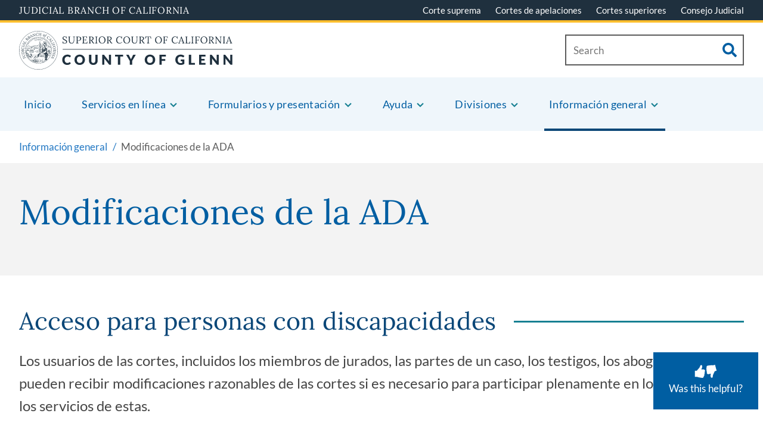

--- FILE ---
content_type: text/html; charset=UTF-8
request_url: https://www.glenn.courts.ca.gov/es/informacion-general/modificaciones-de-la-ada
body_size: 228783
content:

<!DOCTYPE html>
<html lang="es" dir="ltr" prefix="content: http://purl.org/rss/1.0/modules/content/  dc: http://purl.org/dc/terms/  foaf: http://xmlns.com/foaf/0.1/  og: http://ogp.me/ns#  rdfs: http://www.w3.org/2000/01/rdf-schema#  schema: http://schema.org/  sioc: http://rdfs.org/sioc/ns#  sioct: http://rdfs.org/sioc/types#  skos: http://www.w3.org/2004/02/skos/core#  xsd: http://www.w3.org/2001/XMLSchema# ">
  <head>
    <meta charset="utf-8" /><script type="text/javascript">(window.NREUM||(NREUM={})).init={privacy:{cookies_enabled:true},ajax:{deny_list:["bam.nr-data.net"]},feature_flags:["soft_nav"],distributed_tracing:{enabled:true}};(window.NREUM||(NREUM={})).loader_config={agentID:"1120019912",accountID:"3358346",trustKey:"66686",xpid:"VwUCWVVXDhABVFlUDwMEUVUE",licenseKey:"NRJS-301e754e6e99ad6691d",applicationID:"1086823715",browserID:"1120019912"};;/*! For license information please see nr-loader-spa-1.308.0.min.js.LICENSE.txt */
(()=>{var e,t,r={384:(e,t,r)=>{"use strict";r.d(t,{NT:()=>a,US:()=>u,Zm:()=>o,bQ:()=>d,dV:()=>c,pV:()=>l});var n=r(6154),i=r(1863),s=r(1910);const a={beacon:"bam.nr-data.net",errorBeacon:"bam.nr-data.net"};function o(){return n.gm.NREUM||(n.gm.NREUM={}),void 0===n.gm.newrelic&&(n.gm.newrelic=n.gm.NREUM),n.gm.NREUM}function c(){let e=o();return e.o||(e.o={ST:n.gm.setTimeout,SI:n.gm.setImmediate||n.gm.setInterval,CT:n.gm.clearTimeout,XHR:n.gm.XMLHttpRequest,REQ:n.gm.Request,EV:n.gm.Event,PR:n.gm.Promise,MO:n.gm.MutationObserver,FETCH:n.gm.fetch,WS:n.gm.WebSocket},(0,s.i)(...Object.values(e.o))),e}function d(e,t){let r=o();r.initializedAgents??={},t.initializedAt={ms:(0,i.t)(),date:new Date},r.initializedAgents[e]=t}function u(e,t){o()[e]=t}function l(){return function(){let e=o();const t=e.info||{};e.info={beacon:a.beacon,errorBeacon:a.errorBeacon,...t}}(),function(){let e=o();const t=e.init||{};e.init={...t}}(),c(),function(){let e=o();const t=e.loader_config||{};e.loader_config={...t}}(),o()}},782:(e,t,r)=>{"use strict";r.d(t,{T:()=>n});const n=r(860).K7.pageViewTiming},860:(e,t,r)=>{"use strict";r.d(t,{$J:()=>u,K7:()=>c,P3:()=>d,XX:()=>i,Yy:()=>o,df:()=>s,qY:()=>n,v4:()=>a});const n="events",i="jserrors",s="browser/blobs",a="rum",o="browser/logs",c={ajax:"ajax",genericEvents:"generic_events",jserrors:i,logging:"logging",metrics:"metrics",pageAction:"page_action",pageViewEvent:"page_view_event",pageViewTiming:"page_view_timing",sessionReplay:"session_replay",sessionTrace:"session_trace",softNav:"soft_navigations",spa:"spa"},d={[c.pageViewEvent]:1,[c.pageViewTiming]:2,[c.metrics]:3,[c.jserrors]:4,[c.spa]:5,[c.ajax]:6,[c.sessionTrace]:7,[c.softNav]:8,[c.sessionReplay]:9,[c.logging]:10,[c.genericEvents]:11},u={[c.pageViewEvent]:a,[c.pageViewTiming]:n,[c.ajax]:n,[c.spa]:n,[c.softNav]:n,[c.metrics]:i,[c.jserrors]:i,[c.sessionTrace]:s,[c.sessionReplay]:s,[c.logging]:o,[c.genericEvents]:"ins"}},944:(e,t,r)=>{"use strict";r.d(t,{R:()=>i});var n=r(3241);function i(e,t){"function"==typeof console.debug&&(console.debug("New Relic Warning: https://github.com/newrelic/newrelic-browser-agent/blob/main/docs/warning-codes.md#".concat(e),t),(0,n.W)({agentIdentifier:null,drained:null,type:"data",name:"warn",feature:"warn",data:{code:e,secondary:t}}))}},993:(e,t,r)=>{"use strict";r.d(t,{A$:()=>s,ET:()=>a,TZ:()=>o,p_:()=>i});var n=r(860);const i={ERROR:"ERROR",WARN:"WARN",INFO:"INFO",DEBUG:"DEBUG",TRACE:"TRACE"},s={OFF:0,ERROR:1,WARN:2,INFO:3,DEBUG:4,TRACE:5},a="log",o=n.K7.logging},1541:(e,t,r)=>{"use strict";r.d(t,{U:()=>i,f:()=>n});const n={MFE:"MFE",BA:"BA"};function i(e,t){if(2!==t?.harvestEndpointVersion)return{};const r=t.agentRef.runtime.appMetadata.agents[0].entityGuid;return e?{"source.id":e.id,"source.name":e.name,"source.type":e.type,"parent.id":e.parent?.id||r,"parent.type":e.parent?.type||n.BA}:{"entity.guid":r,appId:t.agentRef.info.applicationID}}},1687:(e,t,r)=>{"use strict";r.d(t,{Ak:()=>d,Ze:()=>h,x3:()=>u});var n=r(3241),i=r(7836),s=r(3606),a=r(860),o=r(2646);const c={};function d(e,t){const r={staged:!1,priority:a.P3[t]||0};l(e),c[e].get(t)||c[e].set(t,r)}function u(e,t){e&&c[e]&&(c[e].get(t)&&c[e].delete(t),p(e,t,!1),c[e].size&&f(e))}function l(e){if(!e)throw new Error("agentIdentifier required");c[e]||(c[e]=new Map)}function h(e="",t="feature",r=!1){if(l(e),!e||!c[e].get(t)||r)return p(e,t);c[e].get(t).staged=!0,f(e)}function f(e){const t=Array.from(c[e]);t.every(([e,t])=>t.staged)&&(t.sort((e,t)=>e[1].priority-t[1].priority),t.forEach(([t])=>{c[e].delete(t),p(e,t)}))}function p(e,t,r=!0){const a=e?i.ee.get(e):i.ee,c=s.i.handlers;if(!a.aborted&&a.backlog&&c){if((0,n.W)({agentIdentifier:e,type:"lifecycle",name:"drain",feature:t}),r){const e=a.backlog[t],r=c[t];if(r){for(let t=0;e&&t<e.length;++t)g(e[t],r);Object.entries(r).forEach(([e,t])=>{Object.values(t||{}).forEach(t=>{t[0]?.on&&t[0]?.context()instanceof o.y&&t[0].on(e,t[1])})})}}a.isolatedBacklog||delete c[t],a.backlog[t]=null,a.emit("drain-"+t,[])}}function g(e,t){var r=e[1];Object.values(t[r]||{}).forEach(t=>{var r=e[0];if(t[0]===r){var n=t[1],i=e[3],s=e[2];n.apply(i,s)}})}},1738:(e,t,r)=>{"use strict";r.d(t,{U:()=>f,Y:()=>h});var n=r(3241),i=r(9908),s=r(1863),a=r(944),o=r(5701),c=r(3969),d=r(8362),u=r(860),l=r(4261);function h(e,t,r,s){const h=s||r;!h||h[e]&&h[e]!==d.d.prototype[e]||(h[e]=function(){(0,i.p)(c.xV,["API/"+e+"/called"],void 0,u.K7.metrics,r.ee),(0,n.W)({agentIdentifier:r.agentIdentifier,drained:!!o.B?.[r.agentIdentifier],type:"data",name:"api",feature:l.Pl+e,data:{}});try{return t.apply(this,arguments)}catch(e){(0,a.R)(23,e)}})}function f(e,t,r,n,a){const o=e.info;null===r?delete o.jsAttributes[t]:o.jsAttributes[t]=r,(a||null===r)&&(0,i.p)(l.Pl+n,[(0,s.t)(),t,r],void 0,"session",e.ee)}},1741:(e,t,r)=>{"use strict";r.d(t,{W:()=>s});var n=r(944),i=r(4261);class s{#e(e,...t){if(this[e]!==s.prototype[e])return this[e](...t);(0,n.R)(35,e)}addPageAction(e,t){return this.#e(i.hG,e,t)}register(e){return this.#e(i.eY,e)}recordCustomEvent(e,t){return this.#e(i.fF,e,t)}setPageViewName(e,t){return this.#e(i.Fw,e,t)}setCustomAttribute(e,t,r){return this.#e(i.cD,e,t,r)}noticeError(e,t){return this.#e(i.o5,e,t)}setUserId(e,t=!1){return this.#e(i.Dl,e,t)}setApplicationVersion(e){return this.#e(i.nb,e)}setErrorHandler(e){return this.#e(i.bt,e)}addRelease(e,t){return this.#e(i.k6,e,t)}log(e,t){return this.#e(i.$9,e,t)}start(){return this.#e(i.d3)}finished(e){return this.#e(i.BL,e)}recordReplay(){return this.#e(i.CH)}pauseReplay(){return this.#e(i.Tb)}addToTrace(e){return this.#e(i.U2,e)}setCurrentRouteName(e){return this.#e(i.PA,e)}interaction(e){return this.#e(i.dT,e)}wrapLogger(e,t,r){return this.#e(i.Wb,e,t,r)}measure(e,t){return this.#e(i.V1,e,t)}consent(e){return this.#e(i.Pv,e)}}},1863:(e,t,r)=>{"use strict";function n(){return Math.floor(performance.now())}r.d(t,{t:()=>n})},1910:(e,t,r)=>{"use strict";r.d(t,{i:()=>s});var n=r(944);const i=new Map;function s(...e){return e.every(e=>{if(i.has(e))return i.get(e);const t="function"==typeof e?e.toString():"",r=t.includes("[native code]"),s=t.includes("nrWrapper");return r||s||(0,n.R)(64,e?.name||t),i.set(e,r),r})}},2555:(e,t,r)=>{"use strict";r.d(t,{D:()=>o,f:()=>a});var n=r(384),i=r(8122);const s={beacon:n.NT.beacon,errorBeacon:n.NT.errorBeacon,licenseKey:void 0,applicationID:void 0,sa:void 0,queueTime:void 0,applicationTime:void 0,ttGuid:void 0,user:void 0,account:void 0,product:void 0,extra:void 0,jsAttributes:{},userAttributes:void 0,atts:void 0,transactionName:void 0,tNamePlain:void 0};function a(e){try{return!!e.licenseKey&&!!e.errorBeacon&&!!e.applicationID}catch(e){return!1}}const o=e=>(0,i.a)(e,s)},2614:(e,t,r)=>{"use strict";r.d(t,{BB:()=>a,H3:()=>n,g:()=>d,iL:()=>c,tS:()=>o,uh:()=>i,wk:()=>s});const n="NRBA",i="SESSION",s=144e5,a=18e5,o={STARTED:"session-started",PAUSE:"session-pause",RESET:"session-reset",RESUME:"session-resume",UPDATE:"session-update"},c={SAME_TAB:"same-tab",CROSS_TAB:"cross-tab"},d={OFF:0,FULL:1,ERROR:2}},2646:(e,t,r)=>{"use strict";r.d(t,{y:()=>n});class n{constructor(e){this.contextId=e}}},2843:(e,t,r)=>{"use strict";r.d(t,{G:()=>s,u:()=>i});var n=r(3878);function i(e,t=!1,r,i){(0,n.DD)("visibilitychange",function(){if(t)return void("hidden"===document.visibilityState&&e());e(document.visibilityState)},r,i)}function s(e,t,r){(0,n.sp)("pagehide",e,t,r)}},3241:(e,t,r)=>{"use strict";r.d(t,{W:()=>s});var n=r(6154);const i="newrelic";function s(e={}){try{n.gm.dispatchEvent(new CustomEvent(i,{detail:e}))}catch(e){}}},3304:(e,t,r)=>{"use strict";r.d(t,{A:()=>s});var n=r(7836);const i=()=>{const e=new WeakSet;return(t,r)=>{if("object"==typeof r&&null!==r){if(e.has(r))return;e.add(r)}return r}};function s(e){try{return JSON.stringify(e,i())??""}catch(e){try{n.ee.emit("internal-error",[e])}catch(e){}return""}}},3333:(e,t,r)=>{"use strict";r.d(t,{$v:()=>u,TZ:()=>n,Xh:()=>c,Zp:()=>i,kd:()=>d,mq:()=>o,nf:()=>a,qN:()=>s});const n=r(860).K7.genericEvents,i=["auxclick","click","copy","keydown","paste","scrollend"],s=["focus","blur"],a=4,o=1e3,c=2e3,d=["PageAction","UserAction","BrowserPerformance"],u={RESOURCES:"experimental.resources",REGISTER:"register"}},3434:(e,t,r)=>{"use strict";r.d(t,{Jt:()=>s,YM:()=>d});var n=r(7836),i=r(5607);const s="nr@original:".concat(i.W),a=50;var o=Object.prototype.hasOwnProperty,c=!1;function d(e,t){return e||(e=n.ee),r.inPlace=function(e,t,n,i,s){n||(n="");const a="-"===n.charAt(0);for(let o=0;o<t.length;o++){const c=t[o],d=e[c];l(d)||(e[c]=r(d,a?c+n:n,i,c,s))}},r.flag=s,r;function r(t,r,n,c,d){return l(t)?t:(r||(r=""),nrWrapper[s]=t,function(e,t,r){if(Object.defineProperty&&Object.keys)try{return Object.keys(e).forEach(function(r){Object.defineProperty(t,r,{get:function(){return e[r]},set:function(t){return e[r]=t,t}})}),t}catch(e){u([e],r)}for(var n in e)o.call(e,n)&&(t[n]=e[n])}(t,nrWrapper,e),nrWrapper);function nrWrapper(){var s,o,l,h;let f;try{o=this,s=[...arguments],l="function"==typeof n?n(s,o):n||{}}catch(t){u([t,"",[s,o,c],l],e)}i(r+"start",[s,o,c],l,d);const p=performance.now();let g;try{return h=t.apply(o,s),g=performance.now(),h}catch(e){throw g=performance.now(),i(r+"err",[s,o,e],l,d),f=e,f}finally{const e=g-p,t={start:p,end:g,duration:e,isLongTask:e>=a,methodName:c,thrownError:f};t.isLongTask&&i("long-task",[t,o],l,d),i(r+"end",[s,o,h],l,d)}}}function i(r,n,i,s){if(!c||t){var a=c;c=!0;try{e.emit(r,n,i,t,s)}catch(t){u([t,r,n,i],e)}c=a}}}function u(e,t){t||(t=n.ee);try{t.emit("internal-error",e)}catch(e){}}function l(e){return!(e&&"function"==typeof e&&e.apply&&!e[s])}},3606:(e,t,r)=>{"use strict";r.d(t,{i:()=>s});var n=r(9908);s.on=a;var i=s.handlers={};function s(e,t,r,s){a(s||n.d,i,e,t,r)}function a(e,t,r,i,s){s||(s="feature"),e||(e=n.d);var a=t[s]=t[s]||{};(a[r]=a[r]||[]).push([e,i])}},3738:(e,t,r)=>{"use strict";r.d(t,{He:()=>i,Kp:()=>o,Lc:()=>d,Rz:()=>u,TZ:()=>n,bD:()=>s,d3:()=>a,jx:()=>l,sl:()=>h,uP:()=>c});const n=r(860).K7.sessionTrace,i="bstResource",s="resource",a="-start",o="-end",c="fn"+a,d="fn"+o,u="pushState",l=1e3,h=3e4},3785:(e,t,r)=>{"use strict";r.d(t,{R:()=>c,b:()=>d});var n=r(9908),i=r(1863),s=r(860),a=r(3969),o=r(993);function c(e,t,r={},c=o.p_.INFO,d=!0,u,l=(0,i.t)()){(0,n.p)(a.xV,["API/logging/".concat(c.toLowerCase(),"/called")],void 0,s.K7.metrics,e),(0,n.p)(o.ET,[l,t,r,c,d,u],void 0,s.K7.logging,e)}function d(e){return"string"==typeof e&&Object.values(o.p_).some(t=>t===e.toUpperCase().trim())}},3878:(e,t,r)=>{"use strict";function n(e,t){return{capture:e,passive:!1,signal:t}}function i(e,t,r=!1,i){window.addEventListener(e,t,n(r,i))}function s(e,t,r=!1,i){document.addEventListener(e,t,n(r,i))}r.d(t,{DD:()=>s,jT:()=>n,sp:()=>i})},3962:(e,t,r)=>{"use strict";r.d(t,{AM:()=>a,O2:()=>l,OV:()=>s,Qu:()=>h,TZ:()=>c,ih:()=>f,pP:()=>o,t1:()=>u,tC:()=>i,wD:()=>d});var n=r(860);const i=["click","keydown","submit"],s="popstate",a="api",o="initialPageLoad",c=n.K7.softNav,d=5e3,u=500,l={INITIAL_PAGE_LOAD:"",ROUTE_CHANGE:1,UNSPECIFIED:2},h={INTERACTION:1,AJAX:2,CUSTOM_END:3,CUSTOM_TRACER:4},f={IP:"in progress",PF:"pending finish",FIN:"finished",CAN:"cancelled"}},3969:(e,t,r)=>{"use strict";r.d(t,{TZ:()=>n,XG:()=>o,rs:()=>i,xV:()=>a,z_:()=>s});const n=r(860).K7.metrics,i="sm",s="cm",a="storeSupportabilityMetrics",o="storeEventMetrics"},4234:(e,t,r)=>{"use strict";r.d(t,{W:()=>s});var n=r(7836),i=r(1687);class s{constructor(e,t){this.agentIdentifier=e,this.ee=n.ee.get(e),this.featureName=t,this.blocked=!1}deregisterDrain(){(0,i.x3)(this.agentIdentifier,this.featureName)}}},4261:(e,t,r)=>{"use strict";r.d(t,{$9:()=>u,BL:()=>c,CH:()=>p,Dl:()=>R,Fw:()=>w,PA:()=>v,Pl:()=>n,Pv:()=>A,Tb:()=>h,U2:()=>a,V1:()=>E,Wb:()=>T,bt:()=>y,cD:()=>b,d3:()=>x,dT:()=>d,eY:()=>g,fF:()=>f,hG:()=>s,hw:()=>i,k6:()=>o,nb:()=>m,o5:()=>l});const n="api-",i=n+"ixn-",s="addPageAction",a="addToTrace",o="addRelease",c="finished",d="interaction",u="log",l="noticeError",h="pauseReplay",f="recordCustomEvent",p="recordReplay",g="register",m="setApplicationVersion",v="setCurrentRouteName",b="setCustomAttribute",y="setErrorHandler",w="setPageViewName",R="setUserId",x="start",T="wrapLogger",E="measure",A="consent"},5205:(e,t,r)=>{"use strict";r.d(t,{j:()=>S});var n=r(384),i=r(1741);var s=r(2555),a=r(3333);const o=e=>{if(!e||"string"!=typeof e)return!1;try{document.createDocumentFragment().querySelector(e)}catch{return!1}return!0};var c=r(2614),d=r(944),u=r(8122);const l="[data-nr-mask]",h=e=>(0,u.a)(e,(()=>{const e={feature_flags:[],experimental:{allow_registered_children:!1,resources:!1},mask_selector:"*",block_selector:"[data-nr-block]",mask_input_options:{color:!1,date:!1,"datetime-local":!1,email:!1,month:!1,number:!1,range:!1,search:!1,tel:!1,text:!1,time:!1,url:!1,week:!1,textarea:!1,select:!1,password:!0}};return{ajax:{deny_list:void 0,block_internal:!0,enabled:!0,autoStart:!0},api:{get allow_registered_children(){return e.feature_flags.includes(a.$v.REGISTER)||e.experimental.allow_registered_children},set allow_registered_children(t){e.experimental.allow_registered_children=t},duplicate_registered_data:!1},browser_consent_mode:{enabled:!1},distributed_tracing:{enabled:void 0,exclude_newrelic_header:void 0,cors_use_newrelic_header:void 0,cors_use_tracecontext_headers:void 0,allowed_origins:void 0},get feature_flags(){return e.feature_flags},set feature_flags(t){e.feature_flags=t},generic_events:{enabled:!0,autoStart:!0},harvest:{interval:30},jserrors:{enabled:!0,autoStart:!0},logging:{enabled:!0,autoStart:!0},metrics:{enabled:!0,autoStart:!0},obfuscate:void 0,page_action:{enabled:!0},page_view_event:{enabled:!0,autoStart:!0},page_view_timing:{enabled:!0,autoStart:!0},performance:{capture_marks:!1,capture_measures:!1,capture_detail:!0,resources:{get enabled(){return e.feature_flags.includes(a.$v.RESOURCES)||e.experimental.resources},set enabled(t){e.experimental.resources=t},asset_types:[],first_party_domains:[],ignore_newrelic:!0}},privacy:{cookies_enabled:!0},proxy:{assets:void 0,beacon:void 0},session:{expiresMs:c.wk,inactiveMs:c.BB},session_replay:{autoStart:!0,enabled:!1,preload:!1,sampling_rate:10,error_sampling_rate:100,collect_fonts:!1,inline_images:!1,fix_stylesheets:!0,mask_all_inputs:!0,get mask_text_selector(){return e.mask_selector},set mask_text_selector(t){o(t)?e.mask_selector="".concat(t,",").concat(l):""===t||null===t?e.mask_selector=l:(0,d.R)(5,t)},get block_class(){return"nr-block"},get ignore_class(){return"nr-ignore"},get mask_text_class(){return"nr-mask"},get block_selector(){return e.block_selector},set block_selector(t){o(t)?e.block_selector+=",".concat(t):""!==t&&(0,d.R)(6,t)},get mask_input_options(){return e.mask_input_options},set mask_input_options(t){t&&"object"==typeof t?e.mask_input_options={...t,password:!0}:(0,d.R)(7,t)}},session_trace:{enabled:!0,autoStart:!0},soft_navigations:{enabled:!0,autoStart:!0},spa:{enabled:!0,autoStart:!0},ssl:void 0,user_actions:{enabled:!0,elementAttributes:["id","className","tagName","type"]}}})());var f=r(6154),p=r(9324);let g=0;const m={buildEnv:p.F3,distMethod:p.Xs,version:p.xv,originTime:f.WN},v={consented:!1},b={appMetadata:{},get consented(){return this.session?.state?.consent||v.consented},set consented(e){v.consented=e},customTransaction:void 0,denyList:void 0,disabled:!1,harvester:void 0,isolatedBacklog:!1,isRecording:!1,loaderType:void 0,maxBytes:3e4,obfuscator:void 0,onerror:void 0,ptid:void 0,releaseIds:{},session:void 0,timeKeeper:void 0,registeredEntities:[],jsAttributesMetadata:{bytes:0},get harvestCount(){return++g}},y=e=>{const t=(0,u.a)(e,b),r=Object.keys(m).reduce((e,t)=>(e[t]={value:m[t],writable:!1,configurable:!0,enumerable:!0},e),{});return Object.defineProperties(t,r)};var w=r(5701);const R=e=>{const t=e.startsWith("http");e+="/",r.p=t?e:"https://"+e};var x=r(7836),T=r(3241);const E={accountID:void 0,trustKey:void 0,agentID:void 0,licenseKey:void 0,applicationID:void 0,xpid:void 0},A=e=>(0,u.a)(e,E),_=new Set;function S(e,t={},r,a){let{init:o,info:c,loader_config:d,runtime:u={},exposed:l=!0}=t;if(!c){const e=(0,n.pV)();o=e.init,c=e.info,d=e.loader_config}e.init=h(o||{}),e.loader_config=A(d||{}),c.jsAttributes??={},f.bv&&(c.jsAttributes.isWorker=!0),e.info=(0,s.D)(c);const p=e.init,g=[c.beacon,c.errorBeacon];_.has(e.agentIdentifier)||(p.proxy.assets&&(R(p.proxy.assets),g.push(p.proxy.assets)),p.proxy.beacon&&g.push(p.proxy.beacon),e.beacons=[...g],function(e){const t=(0,n.pV)();Object.getOwnPropertyNames(i.W.prototype).forEach(r=>{const n=i.W.prototype[r];if("function"!=typeof n||"constructor"===n)return;let s=t[r];e[r]&&!1!==e.exposed&&"micro-agent"!==e.runtime?.loaderType&&(t[r]=(...t)=>{const n=e[r](...t);return s?s(...t):n})})}(e),(0,n.US)("activatedFeatures",w.B)),u.denyList=[...p.ajax.deny_list||[],...p.ajax.block_internal?g:[]],u.ptid=e.agentIdentifier,u.loaderType=r,e.runtime=y(u),_.has(e.agentIdentifier)||(e.ee=x.ee.get(e.agentIdentifier),e.exposed=l,(0,T.W)({agentIdentifier:e.agentIdentifier,drained:!!w.B?.[e.agentIdentifier],type:"lifecycle",name:"initialize",feature:void 0,data:e.config})),_.add(e.agentIdentifier)}},5270:(e,t,r)=>{"use strict";r.d(t,{Aw:()=>a,SR:()=>s,rF:()=>o});var n=r(384),i=r(7767);function s(e){return!!(0,n.dV)().o.MO&&(0,i.V)(e)&&!0===e?.session_trace.enabled}function a(e){return!0===e?.session_replay.preload&&s(e)}function o(e,t){try{if("string"==typeof t?.type){if("password"===t.type.toLowerCase())return"*".repeat(e?.length||0);if(void 0!==t?.dataset?.nrUnmask||t?.classList?.contains("nr-unmask"))return e}}catch(e){}return"string"==typeof e?e.replace(/[\S]/g,"*"):"*".repeat(e?.length||0)}},5289:(e,t,r)=>{"use strict";r.d(t,{GG:()=>a,Qr:()=>c,sB:()=>o});var n=r(3878),i=r(6389);function s(){return"undefined"==typeof document||"complete"===document.readyState}function a(e,t){if(s())return e();const r=(0,i.J)(e),a=setInterval(()=>{s()&&(clearInterval(a),r())},500);(0,n.sp)("load",r,t)}function o(e){if(s())return e();(0,n.DD)("DOMContentLoaded",e)}function c(e){if(s())return e();(0,n.sp)("popstate",e)}},5607:(e,t,r)=>{"use strict";r.d(t,{W:()=>n});const n=(0,r(9566).bz)()},5701:(e,t,r)=>{"use strict";r.d(t,{B:()=>s,t:()=>a});var n=r(3241);const i=new Set,s={};function a(e,t){const r=t.agentIdentifier;s[r]??={},e&&"object"==typeof e&&(i.has(r)||(t.ee.emit("rumresp",[e]),s[r]=e,i.add(r),(0,n.W)({agentIdentifier:r,loaded:!0,drained:!0,type:"lifecycle",name:"load",feature:void 0,data:e})))}},6154:(e,t,r)=>{"use strict";r.d(t,{OF:()=>d,RI:()=>i,WN:()=>h,bv:()=>s,eN:()=>f,gm:()=>a,lR:()=>l,m:()=>c,mw:()=>o,sb:()=>u});var n=r(1863);const i="undefined"!=typeof window&&!!window.document,s="undefined"!=typeof WorkerGlobalScope&&("undefined"!=typeof self&&self instanceof WorkerGlobalScope&&self.navigator instanceof WorkerNavigator||"undefined"!=typeof globalThis&&globalThis instanceof WorkerGlobalScope&&globalThis.navigator instanceof WorkerNavigator),a=i?window:"undefined"!=typeof WorkerGlobalScope&&("undefined"!=typeof self&&self instanceof WorkerGlobalScope&&self||"undefined"!=typeof globalThis&&globalThis instanceof WorkerGlobalScope&&globalThis),o=Boolean("hidden"===a?.document?.visibilityState),c=""+a?.location,d=/iPad|iPhone|iPod/.test(a.navigator?.userAgent),u=d&&"undefined"==typeof SharedWorker,l=(()=>{const e=a.navigator?.userAgent?.match(/Firefox[/\s](\d+\.\d+)/);return Array.isArray(e)&&e.length>=2?+e[1]:0})(),h=Date.now()-(0,n.t)(),f=()=>"undefined"!=typeof PerformanceNavigationTiming&&a?.performance?.getEntriesByType("navigation")?.[0]?.responseStart},6344:(e,t,r)=>{"use strict";r.d(t,{BB:()=>u,Qb:()=>l,TZ:()=>i,Ug:()=>a,Vh:()=>s,_s:()=>o,bc:()=>d,yP:()=>c});var n=r(2614);const i=r(860).K7.sessionReplay,s="errorDuringReplay",a=.12,o={DomContentLoaded:0,Load:1,FullSnapshot:2,IncrementalSnapshot:3,Meta:4,Custom:5},c={[n.g.ERROR]:15e3,[n.g.FULL]:3e5,[n.g.OFF]:0},d={RESET:{message:"Session was reset",sm:"Reset"},IMPORT:{message:"Recorder failed to import",sm:"Import"},TOO_MANY:{message:"429: Too Many Requests",sm:"Too-Many"},TOO_BIG:{message:"Payload was too large",sm:"Too-Big"},CROSS_TAB:{message:"Session Entity was set to OFF on another tab",sm:"Cross-Tab"},ENTITLEMENTS:{message:"Session Replay is not allowed and will not be started",sm:"Entitlement"}},u=5e3,l={API:"api",RESUME:"resume",SWITCH_TO_FULL:"switchToFull",INITIALIZE:"initialize",PRELOAD:"preload"}},6389:(e,t,r)=>{"use strict";function n(e,t=500,r={}){const n=r?.leading||!1;let i;return(...r)=>{n&&void 0===i&&(e.apply(this,r),i=setTimeout(()=>{i=clearTimeout(i)},t)),n||(clearTimeout(i),i=setTimeout(()=>{e.apply(this,r)},t))}}function i(e){let t=!1;return(...r)=>{t||(t=!0,e.apply(this,r))}}r.d(t,{J:()=>i,s:()=>n})},6630:(e,t,r)=>{"use strict";r.d(t,{T:()=>n});const n=r(860).K7.pageViewEvent},6774:(e,t,r)=>{"use strict";r.d(t,{T:()=>n});const n=r(860).K7.jserrors},7295:(e,t,r)=>{"use strict";r.d(t,{Xv:()=>a,gX:()=>i,iW:()=>s});var n=[];function i(e){if(!e||s(e))return!1;if(0===n.length)return!0;if("*"===n[0].hostname)return!1;for(var t=0;t<n.length;t++){var r=n[t];if(r.hostname.test(e.hostname)&&r.pathname.test(e.pathname))return!1}return!0}function s(e){return void 0===e.hostname}function a(e){if(n=[],e&&e.length)for(var t=0;t<e.length;t++){let r=e[t];if(!r)continue;if("*"===r)return void(n=[{hostname:"*"}]);0===r.indexOf("http://")?r=r.substring(7):0===r.indexOf("https://")&&(r=r.substring(8));const i=r.indexOf("/");let s,a;i>0?(s=r.substring(0,i),a=r.substring(i)):(s=r,a="*");let[c]=s.split(":");n.push({hostname:o(c),pathname:o(a,!0)})}}function o(e,t=!1){const r=e.replace(/[.+?^${}()|[\]\\]/g,e=>"\\"+e).replace(/\*/g,".*?");return new RegExp((t?"^":"")+r+"$")}},7485:(e,t,r)=>{"use strict";r.d(t,{D:()=>i});var n=r(6154);function i(e){if(0===(e||"").indexOf("data:"))return{protocol:"data"};try{const t=new URL(e,location.href),r={port:t.port,hostname:t.hostname,pathname:t.pathname,search:t.search,protocol:t.protocol.slice(0,t.protocol.indexOf(":")),sameOrigin:t.protocol===n.gm?.location?.protocol&&t.host===n.gm?.location?.host};return r.port&&""!==r.port||("http:"===t.protocol&&(r.port="80"),"https:"===t.protocol&&(r.port="443")),r.pathname&&""!==r.pathname?r.pathname.startsWith("/")||(r.pathname="/".concat(r.pathname)):r.pathname="/",r}catch(e){return{}}}},7699:(e,t,r)=>{"use strict";r.d(t,{It:()=>s,KC:()=>o,No:()=>i,qh:()=>a});var n=r(860);const i=16e3,s=1e6,a="SESSION_ERROR",o={[n.K7.logging]:!0,[n.K7.genericEvents]:!1,[n.K7.jserrors]:!1,[n.K7.ajax]:!1}},7767:(e,t,r)=>{"use strict";r.d(t,{V:()=>i});var n=r(6154);const i=e=>n.RI&&!0===e?.privacy.cookies_enabled},7836:(e,t,r)=>{"use strict";r.d(t,{P:()=>o,ee:()=>c});var n=r(384),i=r(8990),s=r(2646),a=r(5607);const o="nr@context:".concat(a.W),c=function e(t,r){var n={},a={},u={},l=!1;try{l=16===r.length&&d.initializedAgents?.[r]?.runtime.isolatedBacklog}catch(e){}var h={on:p,addEventListener:p,removeEventListener:function(e,t){var r=n[e];if(!r)return;for(var i=0;i<r.length;i++)r[i]===t&&r.splice(i,1)},emit:function(e,r,n,i,s){!1!==s&&(s=!0);if(c.aborted&&!i)return;t&&s&&t.emit(e,r,n);var o=f(n);g(e).forEach(e=>{e.apply(o,r)});var d=v()[a[e]];d&&d.push([h,e,r,o]);return o},get:m,listeners:g,context:f,buffer:function(e,t){const r=v();if(t=t||"feature",h.aborted)return;Object.entries(e||{}).forEach(([e,n])=>{a[n]=t,t in r||(r[t]=[])})},abort:function(){h._aborted=!0,Object.keys(h.backlog).forEach(e=>{delete h.backlog[e]})},isBuffering:function(e){return!!v()[a[e]]},debugId:r,backlog:l?{}:t&&"object"==typeof t.backlog?t.backlog:{},isolatedBacklog:l};return Object.defineProperty(h,"aborted",{get:()=>{let e=h._aborted||!1;return e||(t&&(e=t.aborted),e)}}),h;function f(e){return e&&e instanceof s.y?e:e?(0,i.I)(e,o,()=>new s.y(o)):new s.y(o)}function p(e,t){n[e]=g(e).concat(t)}function g(e){return n[e]||[]}function m(t){return u[t]=u[t]||e(h,t)}function v(){return h.backlog}}(void 0,"globalEE"),d=(0,n.Zm)();d.ee||(d.ee=c)},8122:(e,t,r)=>{"use strict";r.d(t,{a:()=>i});var n=r(944);function i(e,t){try{if(!e||"object"!=typeof e)return(0,n.R)(3);if(!t||"object"!=typeof t)return(0,n.R)(4);const r=Object.create(Object.getPrototypeOf(t),Object.getOwnPropertyDescriptors(t)),s=0===Object.keys(r).length?e:r;for(let a in s)if(void 0!==e[a])try{if(null===e[a]){r[a]=null;continue}Array.isArray(e[a])&&Array.isArray(t[a])?r[a]=Array.from(new Set([...e[a],...t[a]])):"object"==typeof e[a]&&"object"==typeof t[a]?r[a]=i(e[a],t[a]):r[a]=e[a]}catch(e){r[a]||(0,n.R)(1,e)}return r}catch(e){(0,n.R)(2,e)}}},8139:(e,t,r)=>{"use strict";r.d(t,{u:()=>h});var n=r(7836),i=r(3434),s=r(8990),a=r(6154);const o={},c=a.gm.XMLHttpRequest,d="addEventListener",u="removeEventListener",l="nr@wrapped:".concat(n.P);function h(e){var t=function(e){return(e||n.ee).get("events")}(e);if(o[t.debugId]++)return t;o[t.debugId]=1;var r=(0,i.YM)(t,!0);function h(e){r.inPlace(e,[d,u],"-",p)}function p(e,t){return e[1]}return"getPrototypeOf"in Object&&(a.RI&&f(document,h),c&&f(c.prototype,h),f(a.gm,h)),t.on(d+"-start",function(e,t){var n=e[1];if(null!==n&&("function"==typeof n||"object"==typeof n)&&"newrelic"!==e[0]){var i=(0,s.I)(n,l,function(){var e={object:function(){if("function"!=typeof n.handleEvent)return;return n.handleEvent.apply(n,arguments)},function:n}[typeof n];return e?r(e,"fn-",null,e.name||"anonymous"):n});this.wrapped=e[1]=i}}),t.on(u+"-start",function(e){e[1]=this.wrapped||e[1]}),t}function f(e,t,...r){let n=e;for(;"object"==typeof n&&!Object.prototype.hasOwnProperty.call(n,d);)n=Object.getPrototypeOf(n);n&&t(n,...r)}},8362:(e,t,r)=>{"use strict";r.d(t,{d:()=>s});var n=r(9566),i=r(1741);class s extends i.W{agentIdentifier=(0,n.LA)(16)}},8374:(e,t,r)=>{r.nc=(()=>{try{return document?.currentScript?.nonce}catch(e){}return""})()},8990:(e,t,r)=>{"use strict";r.d(t,{I:()=>i});var n=Object.prototype.hasOwnProperty;function i(e,t,r){if(n.call(e,t))return e[t];var i=r();if(Object.defineProperty&&Object.keys)try{return Object.defineProperty(e,t,{value:i,writable:!0,enumerable:!1}),i}catch(e){}return e[t]=i,i}},9119:(e,t,r)=>{"use strict";r.d(t,{L:()=>s});var n=/([^?#]*)[^#]*(#[^?]*|$).*/,i=/([^?#]*)().*/;function s(e,t){return e?e.replace(t?n:i,"$1$2"):e}},9300:(e,t,r)=>{"use strict";r.d(t,{T:()=>n});const n=r(860).K7.ajax},9324:(e,t,r)=>{"use strict";r.d(t,{AJ:()=>a,F3:()=>i,Xs:()=>s,Yq:()=>o,xv:()=>n});const n="1.308.0",i="PROD",s="CDN",a="@newrelic/rrweb",o="1.0.1"},9566:(e,t,r)=>{"use strict";r.d(t,{LA:()=>o,ZF:()=>c,bz:()=>a,el:()=>d});var n=r(6154);const i="xxxxxxxx-xxxx-4xxx-yxxx-xxxxxxxxxxxx";function s(e,t){return e?15&e[t]:16*Math.random()|0}function a(){const e=n.gm?.crypto||n.gm?.msCrypto;let t,r=0;return e&&e.getRandomValues&&(t=e.getRandomValues(new Uint8Array(30))),i.split("").map(e=>"x"===e?s(t,r++).toString(16):"y"===e?(3&s()|8).toString(16):e).join("")}function o(e){const t=n.gm?.crypto||n.gm?.msCrypto;let r,i=0;t&&t.getRandomValues&&(r=t.getRandomValues(new Uint8Array(e)));const a=[];for(var o=0;o<e;o++)a.push(s(r,i++).toString(16));return a.join("")}function c(){return o(16)}function d(){return o(32)}},9908:(e,t,r)=>{"use strict";r.d(t,{d:()=>n,p:()=>i});var n=r(7836).ee.get("handle");function i(e,t,r,i,s){s?(s.buffer([e],i),s.emit(e,t,r)):(n.buffer([e],i),n.emit(e,t,r))}}},n={};function i(e){var t=n[e];if(void 0!==t)return t.exports;var s=n[e]={exports:{}};return r[e](s,s.exports,i),s.exports}i.m=r,i.d=(e,t)=>{for(var r in t)i.o(t,r)&&!i.o(e,r)&&Object.defineProperty(e,r,{enumerable:!0,get:t[r]})},i.f={},i.e=e=>Promise.all(Object.keys(i.f).reduce((t,r)=>(i.f[r](e,t),t),[])),i.u=e=>({212:"nr-spa-compressor",249:"nr-spa-recorder",478:"nr-spa"}[e]+"-1.308.0.min.js"),i.o=(e,t)=>Object.prototype.hasOwnProperty.call(e,t),e={},t="NRBA-1.308.0.PROD:",i.l=(r,n,s,a)=>{if(e[r])e[r].push(n);else{var o,c;if(void 0!==s)for(var d=document.getElementsByTagName("script"),u=0;u<d.length;u++){var l=d[u];if(l.getAttribute("src")==r||l.getAttribute("data-webpack")==t+s){o=l;break}}if(!o){c=!0;var h={478:"sha512-RSfSVnmHk59T/uIPbdSE0LPeqcEdF4/+XhfJdBuccH5rYMOEZDhFdtnh6X6nJk7hGpzHd9Ujhsy7lZEz/ORYCQ==",249:"sha512-ehJXhmntm85NSqW4MkhfQqmeKFulra3klDyY0OPDUE+sQ3GokHlPh1pmAzuNy//3j4ac6lzIbmXLvGQBMYmrkg==",212:"sha512-B9h4CR46ndKRgMBcK+j67uSR2RCnJfGefU+A7FrgR/k42ovXy5x/MAVFiSvFxuVeEk/pNLgvYGMp1cBSK/G6Fg=="};(o=document.createElement("script")).charset="utf-8",i.nc&&o.setAttribute("nonce",i.nc),o.setAttribute("data-webpack",t+s),o.src=r,0!==o.src.indexOf(window.location.origin+"/")&&(o.crossOrigin="anonymous"),h[a]&&(o.integrity=h[a])}e[r]=[n];var f=(t,n)=>{o.onerror=o.onload=null,clearTimeout(p);var i=e[r];if(delete e[r],o.parentNode&&o.parentNode.removeChild(o),i&&i.forEach(e=>e(n)),t)return t(n)},p=setTimeout(f.bind(null,void 0,{type:"timeout",target:o}),12e4);o.onerror=f.bind(null,o.onerror),o.onload=f.bind(null,o.onload),c&&document.head.appendChild(o)}},i.r=e=>{"undefined"!=typeof Symbol&&Symbol.toStringTag&&Object.defineProperty(e,Symbol.toStringTag,{value:"Module"}),Object.defineProperty(e,"__esModule",{value:!0})},i.p="https://js-agent.newrelic.com/",(()=>{var e={38:0,788:0};i.f.j=(t,r)=>{var n=i.o(e,t)?e[t]:void 0;if(0!==n)if(n)r.push(n[2]);else{var s=new Promise((r,i)=>n=e[t]=[r,i]);r.push(n[2]=s);var a=i.p+i.u(t),o=new Error;i.l(a,r=>{if(i.o(e,t)&&(0!==(n=e[t])&&(e[t]=void 0),n)){var s=r&&("load"===r.type?"missing":r.type),a=r&&r.target&&r.target.src;o.message="Loading chunk "+t+" failed: ("+s+": "+a+")",o.name="ChunkLoadError",o.type=s,o.request=a,n[1](o)}},"chunk-"+t,t)}};var t=(t,r)=>{var n,s,[a,o,c]=r,d=0;if(a.some(t=>0!==e[t])){for(n in o)i.o(o,n)&&(i.m[n]=o[n]);if(c)c(i)}for(t&&t(r);d<a.length;d++)s=a[d],i.o(e,s)&&e[s]&&e[s][0](),e[s]=0},r=self["webpackChunk:NRBA-1.308.0.PROD"]=self["webpackChunk:NRBA-1.308.0.PROD"]||[];r.forEach(t.bind(null,0)),r.push=t.bind(null,r.push.bind(r))})(),(()=>{"use strict";i(8374);var e=i(8362),t=i(860);const r=Object.values(t.K7);var n=i(5205);var s=i(9908),a=i(1863),o=i(4261),c=i(1738);var d=i(1687),u=i(4234),l=i(5289),h=i(6154),f=i(944),p=i(5270),g=i(7767),m=i(6389),v=i(7699);class b extends u.W{constructor(e,t){super(e.agentIdentifier,t),this.agentRef=e,this.abortHandler=void 0,this.featAggregate=void 0,this.loadedSuccessfully=void 0,this.onAggregateImported=new Promise(e=>{this.loadedSuccessfully=e}),this.deferred=Promise.resolve(),!1===e.init[this.featureName].autoStart?this.deferred=new Promise((t,r)=>{this.ee.on("manual-start-all",(0,m.J)(()=>{(0,d.Ak)(e.agentIdentifier,this.featureName),t()}))}):(0,d.Ak)(e.agentIdentifier,t)}importAggregator(e,t,r={}){if(this.featAggregate)return;const n=async()=>{let n;await this.deferred;try{if((0,g.V)(e.init)){const{setupAgentSession:t}=await i.e(478).then(i.bind(i,8766));n=t(e)}}catch(e){(0,f.R)(20,e),this.ee.emit("internal-error",[e]),(0,s.p)(v.qh,[e],void 0,this.featureName,this.ee)}try{if(!this.#t(this.featureName,n,e.init))return(0,d.Ze)(this.agentIdentifier,this.featureName),void this.loadedSuccessfully(!1);const{Aggregate:i}=await t();this.featAggregate=new i(e,r),e.runtime.harvester.initializedAggregates.push(this.featAggregate),this.loadedSuccessfully(!0)}catch(e){(0,f.R)(34,e),this.abortHandler?.(),(0,d.Ze)(this.agentIdentifier,this.featureName,!0),this.loadedSuccessfully(!1),this.ee&&this.ee.abort()}};h.RI?(0,l.GG)(()=>n(),!0):n()}#t(e,r,n){if(this.blocked)return!1;switch(e){case t.K7.sessionReplay:return(0,p.SR)(n)&&!!r;case t.K7.sessionTrace:return!!r;default:return!0}}}var y=i(6630),w=i(2614),R=i(3241);class x extends b{static featureName=y.T;constructor(e){var t;super(e,y.T),this.setupInspectionEvents(e.agentIdentifier),t=e,(0,c.Y)(o.Fw,function(e,r){"string"==typeof e&&("/"!==e.charAt(0)&&(e="/"+e),t.runtime.customTransaction=(r||"http://custom.transaction")+e,(0,s.p)(o.Pl+o.Fw,[(0,a.t)()],void 0,void 0,t.ee))},t),this.importAggregator(e,()=>i.e(478).then(i.bind(i,2467)))}setupInspectionEvents(e){const t=(t,r)=>{t&&(0,R.W)({agentIdentifier:e,timeStamp:t.timeStamp,loaded:"complete"===t.target.readyState,type:"window",name:r,data:t.target.location+""})};(0,l.sB)(e=>{t(e,"DOMContentLoaded")}),(0,l.GG)(e=>{t(e,"load")}),(0,l.Qr)(e=>{t(e,"navigate")}),this.ee.on(w.tS.UPDATE,(t,r)=>{(0,R.W)({agentIdentifier:e,type:"lifecycle",name:"session",data:r})})}}var T=i(384);class E extends e.d{constructor(e){var t;(super(),h.gm)?(this.features={},(0,T.bQ)(this.agentIdentifier,this),this.desiredFeatures=new Set(e.features||[]),this.desiredFeatures.add(x),(0,n.j)(this,e,e.loaderType||"agent"),t=this,(0,c.Y)(o.cD,function(e,r,n=!1){if("string"==typeof e){if(["string","number","boolean"].includes(typeof r)||null===r)return(0,c.U)(t,e,r,o.cD,n);(0,f.R)(40,typeof r)}else(0,f.R)(39,typeof e)},t),function(e){(0,c.Y)(o.Dl,function(t,r=!1){if("string"!=typeof t&&null!==t)return void(0,f.R)(41,typeof t);const n=e.info.jsAttributes["enduser.id"];r&&null!=n&&n!==t?(0,s.p)(o.Pl+"setUserIdAndResetSession",[t],void 0,"session",e.ee):(0,c.U)(e,"enduser.id",t,o.Dl,!0)},e)}(this),function(e){(0,c.Y)(o.nb,function(t){if("string"==typeof t||null===t)return(0,c.U)(e,"application.version",t,o.nb,!1);(0,f.R)(42,typeof t)},e)}(this),function(e){(0,c.Y)(o.d3,function(){e.ee.emit("manual-start-all")},e)}(this),function(e){(0,c.Y)(o.Pv,function(t=!0){if("boolean"==typeof t){if((0,s.p)(o.Pl+o.Pv,[t],void 0,"session",e.ee),e.runtime.consented=t,t){const t=e.features.page_view_event;t.onAggregateImported.then(e=>{const r=t.featAggregate;e&&!r.sentRum&&r.sendRum()})}}else(0,f.R)(65,typeof t)},e)}(this),this.run()):(0,f.R)(21)}get config(){return{info:this.info,init:this.init,loader_config:this.loader_config,runtime:this.runtime}}get api(){return this}run(){try{const e=function(e){const t={};return r.forEach(r=>{t[r]=!!e[r]?.enabled}),t}(this.init),n=[...this.desiredFeatures];n.sort((e,r)=>t.P3[e.featureName]-t.P3[r.featureName]),n.forEach(r=>{if(!e[r.featureName]&&r.featureName!==t.K7.pageViewEvent)return;if(r.featureName===t.K7.spa)return void(0,f.R)(67);const n=function(e){switch(e){case t.K7.ajax:return[t.K7.jserrors];case t.K7.sessionTrace:return[t.K7.ajax,t.K7.pageViewEvent];case t.K7.sessionReplay:return[t.K7.sessionTrace];case t.K7.pageViewTiming:return[t.K7.pageViewEvent];default:return[]}}(r.featureName).filter(e=>!(e in this.features));n.length>0&&(0,f.R)(36,{targetFeature:r.featureName,missingDependencies:n}),this.features[r.featureName]=new r(this)})}catch(e){(0,f.R)(22,e);for(const e in this.features)this.features[e].abortHandler?.();const t=(0,T.Zm)();delete t.initializedAgents[this.agentIdentifier]?.features,delete this.sharedAggregator;return t.ee.get(this.agentIdentifier).abort(),!1}}}var A=i(2843),_=i(782);class S extends b{static featureName=_.T;constructor(e){super(e,_.T),h.RI&&((0,A.u)(()=>(0,s.p)("docHidden",[(0,a.t)()],void 0,_.T,this.ee),!0),(0,A.G)(()=>(0,s.p)("winPagehide",[(0,a.t)()],void 0,_.T,this.ee)),this.importAggregator(e,()=>i.e(478).then(i.bind(i,9917))))}}var O=i(3969);class I extends b{static featureName=O.TZ;constructor(e){super(e,O.TZ),h.RI&&document.addEventListener("securitypolicyviolation",e=>{(0,s.p)(O.xV,["Generic/CSPViolation/Detected"],void 0,this.featureName,this.ee)}),this.importAggregator(e,()=>i.e(478).then(i.bind(i,6555)))}}var N=i(6774),P=i(3878),k=i(3304);class D{constructor(e,t,r,n,i){this.name="UncaughtError",this.message="string"==typeof e?e:(0,k.A)(e),this.sourceURL=t,this.line=r,this.column=n,this.__newrelic=i}}function C(e){return M(e)?e:new D(void 0!==e?.message?e.message:e,e?.filename||e?.sourceURL,e?.lineno||e?.line,e?.colno||e?.col,e?.__newrelic,e?.cause)}function j(e){const t="Unhandled Promise Rejection: ";if(!e?.reason)return;if(M(e.reason)){try{e.reason.message.startsWith(t)||(e.reason.message=t+e.reason.message)}catch(e){}return C(e.reason)}const r=C(e.reason);return(r.message||"").startsWith(t)||(r.message=t+r.message),r}function L(e){if(e.error instanceof SyntaxError&&!/:\d+$/.test(e.error.stack?.trim())){const t=new D(e.message,e.filename,e.lineno,e.colno,e.error.__newrelic,e.cause);return t.name=SyntaxError.name,t}return M(e.error)?e.error:C(e)}function M(e){return e instanceof Error&&!!e.stack}function H(e,r,n,i,o=(0,a.t)()){"string"==typeof e&&(e=new Error(e)),(0,s.p)("err",[e,o,!1,r,n.runtime.isRecording,void 0,i],void 0,t.K7.jserrors,n.ee),(0,s.p)("uaErr",[],void 0,t.K7.genericEvents,n.ee)}var B=i(1541),K=i(993),W=i(3785);function U(e,{customAttributes:t={},level:r=K.p_.INFO}={},n,i,s=(0,a.t)()){(0,W.R)(n.ee,e,t,r,!1,i,s)}function F(e,r,n,i,c=(0,a.t)()){(0,s.p)(o.Pl+o.hG,[c,e,r,i],void 0,t.K7.genericEvents,n.ee)}function V(e,r,n,i,c=(0,a.t)()){const{start:d,end:u,customAttributes:l}=r||{},h={customAttributes:l||{}};if("object"!=typeof h.customAttributes||"string"!=typeof e||0===e.length)return void(0,f.R)(57);const p=(e,t)=>null==e?t:"number"==typeof e?e:e instanceof PerformanceMark?e.startTime:Number.NaN;if(h.start=p(d,0),h.end=p(u,c),Number.isNaN(h.start)||Number.isNaN(h.end))(0,f.R)(57);else{if(h.duration=h.end-h.start,!(h.duration<0))return(0,s.p)(o.Pl+o.V1,[h,e,i],void 0,t.K7.genericEvents,n.ee),h;(0,f.R)(58)}}function G(e,r={},n,i,c=(0,a.t)()){(0,s.p)(o.Pl+o.fF,[c,e,r,i],void 0,t.K7.genericEvents,n.ee)}function z(e){(0,c.Y)(o.eY,function(t){return Y(e,t)},e)}function Y(e,r,n){(0,f.R)(54,"newrelic.register"),r||={},r.type=B.f.MFE,r.licenseKey||=e.info.licenseKey,r.blocked=!1,r.parent=n||{},Array.isArray(r.tags)||(r.tags=[]);const i={};r.tags.forEach(e=>{"name"!==e&&"id"!==e&&(i["source.".concat(e)]=!0)}),r.isolated??=!0;let o=()=>{};const c=e.runtime.registeredEntities;if(!r.isolated){const e=c.find(({metadata:{target:{id:e}}})=>e===r.id&&!r.isolated);if(e)return e}const d=e=>{r.blocked=!0,o=e};function u(e){return"string"==typeof e&&!!e.trim()&&e.trim().length<501||"number"==typeof e}e.init.api.allow_registered_children||d((0,m.J)(()=>(0,f.R)(55))),u(r.id)&&u(r.name)||d((0,m.J)(()=>(0,f.R)(48,r)));const l={addPageAction:(t,n={})=>g(F,[t,{...i,...n},e],r),deregister:()=>{d((0,m.J)(()=>(0,f.R)(68)))},log:(t,n={})=>g(U,[t,{...n,customAttributes:{...i,...n.customAttributes||{}}},e],r),measure:(t,n={})=>g(V,[t,{...n,customAttributes:{...i,...n.customAttributes||{}}},e],r),noticeError:(t,n={})=>g(H,[t,{...i,...n},e],r),register:(t={})=>g(Y,[e,t],l.metadata.target),recordCustomEvent:(t,n={})=>g(G,[t,{...i,...n},e],r),setApplicationVersion:e=>p("application.version",e),setCustomAttribute:(e,t)=>p(e,t),setUserId:e=>p("enduser.id",e),metadata:{customAttributes:i,target:r}},h=()=>(r.blocked&&o(),r.blocked);h()||c.push(l);const p=(e,t)=>{h()||(i[e]=t)},g=(r,n,i)=>{if(h())return;const o=(0,a.t)();(0,s.p)(O.xV,["API/register/".concat(r.name,"/called")],void 0,t.K7.metrics,e.ee);try{if(e.init.api.duplicate_registered_data&&"register"!==r.name){let e=n;if(n[1]instanceof Object){const t={"child.id":i.id,"child.type":i.type};e="customAttributes"in n[1]?[n[0],{...n[1],customAttributes:{...n[1].customAttributes,...t}},...n.slice(2)]:[n[0],{...n[1],...t},...n.slice(2)]}r(...e,void 0,o)}return r(...n,i,o)}catch(e){(0,f.R)(50,e)}};return l}class Z extends b{static featureName=N.T;constructor(e){var t;super(e,N.T),t=e,(0,c.Y)(o.o5,(e,r)=>H(e,r,t),t),function(e){(0,c.Y)(o.bt,function(t){e.runtime.onerror=t},e)}(e),function(e){let t=0;(0,c.Y)(o.k6,function(e,r){++t>10||(this.runtime.releaseIds[e.slice(-200)]=(""+r).slice(-200))},e)}(e),z(e);try{this.removeOnAbort=new AbortController}catch(e){}this.ee.on("internal-error",(t,r)=>{this.abortHandler&&(0,s.p)("ierr",[C(t),(0,a.t)(),!0,{},e.runtime.isRecording,r],void 0,this.featureName,this.ee)}),h.gm.addEventListener("unhandledrejection",t=>{this.abortHandler&&(0,s.p)("err",[j(t),(0,a.t)(),!1,{unhandledPromiseRejection:1},e.runtime.isRecording],void 0,this.featureName,this.ee)},(0,P.jT)(!1,this.removeOnAbort?.signal)),h.gm.addEventListener("error",t=>{this.abortHandler&&(0,s.p)("err",[L(t),(0,a.t)(),!1,{},e.runtime.isRecording],void 0,this.featureName,this.ee)},(0,P.jT)(!1,this.removeOnAbort?.signal)),this.abortHandler=this.#r,this.importAggregator(e,()=>i.e(478).then(i.bind(i,2176)))}#r(){this.removeOnAbort?.abort(),this.abortHandler=void 0}}var q=i(8990);let X=1;function J(e){const t=typeof e;return!e||"object"!==t&&"function"!==t?-1:e===h.gm?0:(0,q.I)(e,"nr@id",function(){return X++})}function Q(e){if("string"==typeof e&&e.length)return e.length;if("object"==typeof e){if("undefined"!=typeof ArrayBuffer&&e instanceof ArrayBuffer&&e.byteLength)return e.byteLength;if("undefined"!=typeof Blob&&e instanceof Blob&&e.size)return e.size;if(!("undefined"!=typeof FormData&&e instanceof FormData))try{return(0,k.A)(e).length}catch(e){return}}}var ee=i(8139),te=i(7836),re=i(3434);const ne={},ie=["open","send"];function se(e){var t=e||te.ee;const r=function(e){return(e||te.ee).get("xhr")}(t);if(void 0===h.gm.XMLHttpRequest)return r;if(ne[r.debugId]++)return r;ne[r.debugId]=1,(0,ee.u)(t);var n=(0,re.YM)(r),i=h.gm.XMLHttpRequest,s=h.gm.MutationObserver,a=h.gm.Promise,o=h.gm.setInterval,c="readystatechange",d=["onload","onerror","onabort","onloadstart","onloadend","onprogress","ontimeout"],u=[],l=h.gm.XMLHttpRequest=function(e){const t=new i(e),s=r.context(t);try{r.emit("new-xhr",[t],s),t.addEventListener(c,(a=s,function(){var e=this;e.readyState>3&&!a.resolved&&(a.resolved=!0,r.emit("xhr-resolved",[],e)),n.inPlace(e,d,"fn-",y)}),(0,P.jT)(!1))}catch(e){(0,f.R)(15,e);try{r.emit("internal-error",[e])}catch(e){}}var a;return t};function p(e,t){n.inPlace(t,["onreadystatechange"],"fn-",y)}if(function(e,t){for(var r in e)t[r]=e[r]}(i,l),l.prototype=i.prototype,n.inPlace(l.prototype,ie,"-xhr-",y),r.on("send-xhr-start",function(e,t){p(e,t),function(e){u.push(e),s&&(g?g.then(b):o?o(b):(m=-m,v.data=m))}(t)}),r.on("open-xhr-start",p),s){var g=a&&a.resolve();if(!o&&!a){var m=1,v=document.createTextNode(m);new s(b).observe(v,{characterData:!0})}}else t.on("fn-end",function(e){e[0]&&e[0].type===c||b()});function b(){for(var e=0;e<u.length;e++)p(0,u[e]);u.length&&(u=[])}function y(e,t){return t}return r}var ae="fetch-",oe=ae+"body-",ce=["arrayBuffer","blob","json","text","formData"],de=h.gm.Request,ue=h.gm.Response,le="prototype";const he={};function fe(e){const t=function(e){return(e||te.ee).get("fetch")}(e);if(!(de&&ue&&h.gm.fetch))return t;if(he[t.debugId]++)return t;function r(e,r,n){var i=e[r];"function"==typeof i&&(e[r]=function(){var e,r=[...arguments],s={};t.emit(n+"before-start",[r],s),s[te.P]&&s[te.P].dt&&(e=s[te.P].dt);var a=i.apply(this,r);return t.emit(n+"start",[r,e],a),a.then(function(e){return t.emit(n+"end",[null,e],a),e},function(e){throw t.emit(n+"end",[e],a),e})})}return he[t.debugId]=1,ce.forEach(e=>{r(de[le],e,oe),r(ue[le],e,oe)}),r(h.gm,"fetch",ae),t.on(ae+"end",function(e,r){var n=this;if(r){var i=r.headers.get("content-length");null!==i&&(n.rxSize=i),t.emit(ae+"done",[null,r],n)}else t.emit(ae+"done",[e],n)}),t}var pe=i(7485),ge=i(9566);class me{constructor(e){this.agentRef=e}generateTracePayload(e){const t=this.agentRef.loader_config;if(!this.shouldGenerateTrace(e)||!t)return null;var r=(t.accountID||"").toString()||null,n=(t.agentID||"").toString()||null,i=(t.trustKey||"").toString()||null;if(!r||!n)return null;var s=(0,ge.ZF)(),a=(0,ge.el)(),o=Date.now(),c={spanId:s,traceId:a,timestamp:o};return(e.sameOrigin||this.isAllowedOrigin(e)&&this.useTraceContextHeadersForCors())&&(c.traceContextParentHeader=this.generateTraceContextParentHeader(s,a),c.traceContextStateHeader=this.generateTraceContextStateHeader(s,o,r,n,i)),(e.sameOrigin&&!this.excludeNewrelicHeader()||!e.sameOrigin&&this.isAllowedOrigin(e)&&this.useNewrelicHeaderForCors())&&(c.newrelicHeader=this.generateTraceHeader(s,a,o,r,n,i)),c}generateTraceContextParentHeader(e,t){return"00-"+t+"-"+e+"-01"}generateTraceContextStateHeader(e,t,r,n,i){return i+"@nr=0-1-"+r+"-"+n+"-"+e+"----"+t}generateTraceHeader(e,t,r,n,i,s){if(!("function"==typeof h.gm?.btoa))return null;var a={v:[0,1],d:{ty:"Browser",ac:n,ap:i,id:e,tr:t,ti:r}};return s&&n!==s&&(a.d.tk=s),btoa((0,k.A)(a))}shouldGenerateTrace(e){return this.agentRef.init?.distributed_tracing?.enabled&&this.isAllowedOrigin(e)}isAllowedOrigin(e){var t=!1;const r=this.agentRef.init?.distributed_tracing;if(e.sameOrigin)t=!0;else if(r?.allowed_origins instanceof Array)for(var n=0;n<r.allowed_origins.length;n++){var i=(0,pe.D)(r.allowed_origins[n]);if(e.hostname===i.hostname&&e.protocol===i.protocol&&e.port===i.port){t=!0;break}}return t}excludeNewrelicHeader(){var e=this.agentRef.init?.distributed_tracing;return!!e&&!!e.exclude_newrelic_header}useNewrelicHeaderForCors(){var e=this.agentRef.init?.distributed_tracing;return!!e&&!1!==e.cors_use_newrelic_header}useTraceContextHeadersForCors(){var e=this.agentRef.init?.distributed_tracing;return!!e&&!!e.cors_use_tracecontext_headers}}var ve=i(9300),be=i(7295);function ye(e){return"string"==typeof e?e:e instanceof(0,T.dV)().o.REQ?e.url:h.gm?.URL&&e instanceof URL?e.href:void 0}var we=["load","error","abort","timeout"],Re=we.length,xe=(0,T.dV)().o.REQ,Te=(0,T.dV)().o.XHR;const Ee="X-NewRelic-App-Data";class Ae extends b{static featureName=ve.T;constructor(e){super(e,ve.T),this.dt=new me(e),this.handler=(e,t,r,n)=>(0,s.p)(e,t,r,n,this.ee);try{const e={xmlhttprequest:"xhr",fetch:"fetch",beacon:"beacon"};h.gm?.performance?.getEntriesByType("resource").forEach(r=>{if(r.initiatorType in e&&0!==r.responseStatus){const n={status:r.responseStatus},i={rxSize:r.transferSize,duration:Math.floor(r.duration),cbTime:0};_e(n,r.name),this.handler("xhr",[n,i,r.startTime,r.responseEnd,e[r.initiatorType]],void 0,t.K7.ajax)}})}catch(e){}fe(this.ee),se(this.ee),function(e,r,n,i){function o(e){var t=this;t.totalCbs=0,t.called=0,t.cbTime=0,t.end=T,t.ended=!1,t.xhrGuids={},t.lastSize=null,t.loadCaptureCalled=!1,t.params=this.params||{},t.metrics=this.metrics||{},t.latestLongtaskEnd=0,e.addEventListener("load",function(r){E(t,e)},(0,P.jT)(!1)),h.lR||e.addEventListener("progress",function(e){t.lastSize=e.loaded},(0,P.jT)(!1))}function c(e){this.params={method:e[0]},_e(this,e[1]),this.metrics={}}function d(t,r){e.loader_config.xpid&&this.sameOrigin&&r.setRequestHeader("X-NewRelic-ID",e.loader_config.xpid);var n=i.generateTracePayload(this.parsedOrigin);if(n){var s=!1;n.newrelicHeader&&(r.setRequestHeader("newrelic",n.newrelicHeader),s=!0),n.traceContextParentHeader&&(r.setRequestHeader("traceparent",n.traceContextParentHeader),n.traceContextStateHeader&&r.setRequestHeader("tracestate",n.traceContextStateHeader),s=!0),s&&(this.dt=n)}}function u(e,t){var n=this.metrics,i=e[0],s=this;if(n&&i){var o=Q(i);o&&(n.txSize=o)}this.startTime=(0,a.t)(),this.body=i,this.listener=function(e){try{"abort"!==e.type||s.loadCaptureCalled||(s.params.aborted=!0),("load"!==e.type||s.called===s.totalCbs&&(s.onloadCalled||"function"!=typeof t.onload)&&"function"==typeof s.end)&&s.end(t)}catch(e){try{r.emit("internal-error",[e])}catch(e){}}};for(var c=0;c<Re;c++)t.addEventListener(we[c],this.listener,(0,P.jT)(!1))}function l(e,t,r){this.cbTime+=e,t?this.onloadCalled=!0:this.called+=1,this.called!==this.totalCbs||!this.onloadCalled&&"function"==typeof r.onload||"function"!=typeof this.end||this.end(r)}function f(e,t){var r=""+J(e)+!!t;this.xhrGuids&&!this.xhrGuids[r]&&(this.xhrGuids[r]=!0,this.totalCbs+=1)}function p(e,t){var r=""+J(e)+!!t;this.xhrGuids&&this.xhrGuids[r]&&(delete this.xhrGuids[r],this.totalCbs-=1)}function g(){this.endTime=(0,a.t)()}function m(e,t){t instanceof Te&&"load"===e[0]&&r.emit("xhr-load-added",[e[1],e[2]],t)}function v(e,t){t instanceof Te&&"load"===e[0]&&r.emit("xhr-load-removed",[e[1],e[2]],t)}function b(e,t,r){t instanceof Te&&("onload"===r&&(this.onload=!0),("load"===(e[0]&&e[0].type)||this.onload)&&(this.xhrCbStart=(0,a.t)()))}function y(e,t){this.xhrCbStart&&r.emit("xhr-cb-time",[(0,a.t)()-this.xhrCbStart,this.onload,t],t)}function w(e){var t,r=e[1]||{};if("string"==typeof e[0]?0===(t=e[0]).length&&h.RI&&(t=""+h.gm.location.href):e[0]&&e[0].url?t=e[0].url:h.gm?.URL&&e[0]&&e[0]instanceof URL?t=e[0].href:"function"==typeof e[0].toString&&(t=e[0].toString()),"string"==typeof t&&0!==t.length){t&&(this.parsedOrigin=(0,pe.D)(t),this.sameOrigin=this.parsedOrigin.sameOrigin);var n=i.generateTracePayload(this.parsedOrigin);if(n&&(n.newrelicHeader||n.traceContextParentHeader))if(e[0]&&e[0].headers)o(e[0].headers,n)&&(this.dt=n);else{var s={};for(var a in r)s[a]=r[a];s.headers=new Headers(r.headers||{}),o(s.headers,n)&&(this.dt=n),e.length>1?e[1]=s:e.push(s)}}function o(e,t){var r=!1;return t.newrelicHeader&&(e.set("newrelic",t.newrelicHeader),r=!0),t.traceContextParentHeader&&(e.set("traceparent",t.traceContextParentHeader),t.traceContextStateHeader&&e.set("tracestate",t.traceContextStateHeader),r=!0),r}}function R(e,t){this.params={},this.metrics={},this.startTime=(0,a.t)(),this.dt=t,e.length>=1&&(this.target=e[0]),e.length>=2&&(this.opts=e[1]);var r=this.opts||{},n=this.target;_e(this,ye(n));var i=(""+(n&&n instanceof xe&&n.method||r.method||"GET")).toUpperCase();this.params.method=i,this.body=r.body,this.txSize=Q(r.body)||0}function x(e,r){if(this.endTime=(0,a.t)(),this.params||(this.params={}),(0,be.iW)(this.params))return;let i;this.params.status=r?r.status:0,"string"==typeof this.rxSize&&this.rxSize.length>0&&(i=+this.rxSize);const s={txSize:this.txSize,rxSize:i,duration:(0,a.t)()-this.startTime};n("xhr",[this.params,s,this.startTime,this.endTime,"fetch"],this,t.K7.ajax)}function T(e){const r=this.params,i=this.metrics;if(!this.ended){this.ended=!0;for(let t=0;t<Re;t++)e.removeEventListener(we[t],this.listener,!1);r.aborted||(0,be.iW)(r)||(i.duration=(0,a.t)()-this.startTime,this.loadCaptureCalled||4!==e.readyState?null==r.status&&(r.status=0):E(this,e),i.cbTime=this.cbTime,n("xhr",[r,i,this.startTime,this.endTime,"xhr"],this,t.K7.ajax))}}function E(e,n){e.params.status=n.status;var i=function(e,t){var r=e.responseType;return"json"===r&&null!==t?t:"arraybuffer"===r||"blob"===r||"json"===r?Q(e.response):"text"===r||""===r||void 0===r?Q(e.responseText):void 0}(n,e.lastSize);if(i&&(e.metrics.rxSize=i),e.sameOrigin&&n.getAllResponseHeaders().indexOf(Ee)>=0){var a=n.getResponseHeader(Ee);a&&((0,s.p)(O.rs,["Ajax/CrossApplicationTracing/Header/Seen"],void 0,t.K7.metrics,r),e.params.cat=a.split(", ").pop())}e.loadCaptureCalled=!0}r.on("new-xhr",o),r.on("open-xhr-start",c),r.on("open-xhr-end",d),r.on("send-xhr-start",u),r.on("xhr-cb-time",l),r.on("xhr-load-added",f),r.on("xhr-load-removed",p),r.on("xhr-resolved",g),r.on("addEventListener-end",m),r.on("removeEventListener-end",v),r.on("fn-end",y),r.on("fetch-before-start",w),r.on("fetch-start",R),r.on("fn-start",b),r.on("fetch-done",x)}(e,this.ee,this.handler,this.dt),this.importAggregator(e,()=>i.e(478).then(i.bind(i,3845)))}}function _e(e,t){var r=(0,pe.D)(t),n=e.params||e;n.hostname=r.hostname,n.port=r.port,n.protocol=r.protocol,n.host=r.hostname+":"+r.port,n.pathname=r.pathname,e.parsedOrigin=r,e.sameOrigin=r.sameOrigin}const Se={},Oe=["pushState","replaceState"];function Ie(e){const t=function(e){return(e||te.ee).get("history")}(e);return!h.RI||Se[t.debugId]++||(Se[t.debugId]=1,(0,re.YM)(t).inPlace(window.history,Oe,"-")),t}var Ne=i(3738);function Pe(e){(0,c.Y)(o.BL,function(r=Date.now()){const n=r-h.WN;n<0&&(0,f.R)(62,r),(0,s.p)(O.XG,[o.BL,{time:n}],void 0,t.K7.metrics,e.ee),e.addToTrace({name:o.BL,start:r,origin:"nr"}),(0,s.p)(o.Pl+o.hG,[n,o.BL],void 0,t.K7.genericEvents,e.ee)},e)}const{He:ke,bD:De,d3:Ce,Kp:je,TZ:Le,Lc:Me,uP:He,Rz:Be}=Ne;class Ke extends b{static featureName=Le;constructor(e){var r;super(e,Le),r=e,(0,c.Y)(o.U2,function(e){if(!(e&&"object"==typeof e&&e.name&&e.start))return;const n={n:e.name,s:e.start-h.WN,e:(e.end||e.start)-h.WN,o:e.origin||"",t:"api"};n.s<0||n.e<0||n.e<n.s?(0,f.R)(61,{start:n.s,end:n.e}):(0,s.p)("bstApi",[n],void 0,t.K7.sessionTrace,r.ee)},r),Pe(e);if(!(0,g.V)(e.init))return void this.deregisterDrain();const n=this.ee;let d;Ie(n),this.eventsEE=(0,ee.u)(n),this.eventsEE.on(He,function(e,t){this.bstStart=(0,a.t)()}),this.eventsEE.on(Me,function(e,r){(0,s.p)("bst",[e[0],r,this.bstStart,(0,a.t)()],void 0,t.K7.sessionTrace,n)}),n.on(Be+Ce,function(e){this.time=(0,a.t)(),this.startPath=location.pathname+location.hash}),n.on(Be+je,function(e){(0,s.p)("bstHist",[location.pathname+location.hash,this.startPath,this.time],void 0,t.K7.sessionTrace,n)});try{d=new PerformanceObserver(e=>{const r=e.getEntries();(0,s.p)(ke,[r],void 0,t.K7.sessionTrace,n)}),d.observe({type:De,buffered:!0})}catch(e){}this.importAggregator(e,()=>i.e(478).then(i.bind(i,6974)),{resourceObserver:d})}}var We=i(6344);class Ue extends b{static featureName=We.TZ;#n;recorder;constructor(e){var r;let n;super(e,We.TZ),r=e,(0,c.Y)(o.CH,function(){(0,s.p)(o.CH,[],void 0,t.K7.sessionReplay,r.ee)},r),function(e){(0,c.Y)(o.Tb,function(){(0,s.p)(o.Tb,[],void 0,t.K7.sessionReplay,e.ee)},e)}(e);try{n=JSON.parse(localStorage.getItem("".concat(w.H3,"_").concat(w.uh)))}catch(e){}(0,p.SR)(e.init)&&this.ee.on(o.CH,()=>this.#i()),this.#s(n)&&this.importRecorder().then(e=>{e.startRecording(We.Qb.PRELOAD,n?.sessionReplayMode)}),this.importAggregator(this.agentRef,()=>i.e(478).then(i.bind(i,6167)),this),this.ee.on("err",e=>{this.blocked||this.agentRef.runtime.isRecording&&(this.errorNoticed=!0,(0,s.p)(We.Vh,[e],void 0,this.featureName,this.ee))})}#s(e){return e&&(e.sessionReplayMode===w.g.FULL||e.sessionReplayMode===w.g.ERROR)||(0,p.Aw)(this.agentRef.init)}importRecorder(){return this.recorder?Promise.resolve(this.recorder):(this.#n??=Promise.all([i.e(478),i.e(249)]).then(i.bind(i,4866)).then(({Recorder:e})=>(this.recorder=new e(this),this.recorder)).catch(e=>{throw this.ee.emit("internal-error",[e]),this.blocked=!0,e}),this.#n)}#i(){this.blocked||(this.featAggregate?this.featAggregate.mode!==w.g.FULL&&this.featAggregate.initializeRecording(w.g.FULL,!0,We.Qb.API):this.importRecorder().then(()=>{this.recorder.startRecording(We.Qb.API,w.g.FULL)}))}}var Fe=i(3962);class Ve extends b{static featureName=Fe.TZ;constructor(e){if(super(e,Fe.TZ),function(e){const r=e.ee.get("tracer");function n(){}(0,c.Y)(o.dT,function(e){return(new n).get("object"==typeof e?e:{})},e);const i=n.prototype={createTracer:function(n,i){var o={},c=this,d="function"==typeof i;return(0,s.p)(O.xV,["API/createTracer/called"],void 0,t.K7.metrics,e.ee),function(){if(r.emit((d?"":"no-")+"fn-start",[(0,a.t)(),c,d],o),d)try{return i.apply(this,arguments)}catch(e){const t="string"==typeof e?new Error(e):e;throw r.emit("fn-err",[arguments,this,t],o),t}finally{r.emit("fn-end",[(0,a.t)()],o)}}}};["actionText","setName","setAttribute","save","ignore","onEnd","getContext","end","get"].forEach(r=>{c.Y.apply(this,[r,function(){return(0,s.p)(o.hw+r,[performance.now(),...arguments],this,t.K7.softNav,e.ee),this},e,i])}),(0,c.Y)(o.PA,function(){(0,s.p)(o.hw+"routeName",[performance.now(),...arguments],void 0,t.K7.softNav,e.ee)},e)}(e),!h.RI||!(0,T.dV)().o.MO)return;const r=Ie(this.ee);try{this.removeOnAbort=new AbortController}catch(e){}Fe.tC.forEach(e=>{(0,P.sp)(e,e=>{l(e)},!0,this.removeOnAbort?.signal)});const n=()=>(0,s.p)("newURL",[(0,a.t)(),""+window.location],void 0,this.featureName,this.ee);r.on("pushState-end",n),r.on("replaceState-end",n),(0,P.sp)(Fe.OV,e=>{l(e),(0,s.p)("newURL",[e.timeStamp,""+window.location],void 0,this.featureName,this.ee)},!0,this.removeOnAbort?.signal);let d=!1;const u=new((0,T.dV)().o.MO)((e,t)=>{d||(d=!0,requestAnimationFrame(()=>{(0,s.p)("newDom",[(0,a.t)()],void 0,this.featureName,this.ee),d=!1}))}),l=(0,m.s)(e=>{"loading"!==document.readyState&&((0,s.p)("newUIEvent",[e],void 0,this.featureName,this.ee),u.observe(document.body,{attributes:!0,childList:!0,subtree:!0,characterData:!0}))},100,{leading:!0});this.abortHandler=function(){this.removeOnAbort?.abort(),u.disconnect(),this.abortHandler=void 0},this.importAggregator(e,()=>i.e(478).then(i.bind(i,4393)),{domObserver:u})}}var Ge=i(3333),ze=i(9119);const Ye={},Ze=new Set;function qe(e){return"string"==typeof e?{type:"string",size:(new TextEncoder).encode(e).length}:e instanceof ArrayBuffer?{type:"ArrayBuffer",size:e.byteLength}:e instanceof Blob?{type:"Blob",size:e.size}:e instanceof DataView?{type:"DataView",size:e.byteLength}:ArrayBuffer.isView(e)?{type:"TypedArray",size:e.byteLength}:{type:"unknown",size:0}}class Xe{constructor(e,t){this.timestamp=(0,a.t)(),this.currentUrl=(0,ze.L)(window.location.href),this.socketId=(0,ge.LA)(8),this.requestedUrl=(0,ze.L)(e),this.requestedProtocols=Array.isArray(t)?t.join(","):t||"",this.openedAt=void 0,this.protocol=void 0,this.extensions=void 0,this.binaryType=void 0,this.messageOrigin=void 0,this.messageCount=0,this.messageBytes=0,this.messageBytesMin=0,this.messageBytesMax=0,this.messageTypes=void 0,this.sendCount=0,this.sendBytes=0,this.sendBytesMin=0,this.sendBytesMax=0,this.sendTypes=void 0,this.closedAt=void 0,this.closeCode=void 0,this.closeReason="unknown",this.closeWasClean=void 0,this.connectedDuration=0,this.hasErrors=void 0}}class $e extends b{static featureName=Ge.TZ;constructor(e){super(e,Ge.TZ);const r=e.init.feature_flags.includes("websockets"),n=[e.init.page_action.enabled,e.init.performance.capture_marks,e.init.performance.capture_measures,e.init.performance.resources.enabled,e.init.user_actions.enabled,r];var d;let u,l;if(d=e,(0,c.Y)(o.hG,(e,t)=>F(e,t,d),d),function(e){(0,c.Y)(o.fF,(t,r)=>G(t,r,e),e)}(e),Pe(e),z(e),function(e){(0,c.Y)(o.V1,(t,r)=>V(t,r,e),e)}(e),r&&(l=function(e){if(!(0,T.dV)().o.WS)return e;const t=e.get("websockets");if(Ye[t.debugId]++)return t;Ye[t.debugId]=1,(0,A.G)(()=>{const e=(0,a.t)();Ze.forEach(r=>{r.nrData.closedAt=e,r.nrData.closeCode=1001,r.nrData.closeReason="Page navigating away",r.nrData.closeWasClean=!1,r.nrData.openedAt&&(r.nrData.connectedDuration=e-r.nrData.openedAt),t.emit("ws",[r.nrData],r)})});class r extends WebSocket{static name="WebSocket";static toString(){return"function WebSocket() { [native code] }"}toString(){return"[object WebSocket]"}get[Symbol.toStringTag](){return r.name}#a(e){(e.__newrelic??={}).socketId=this.nrData.socketId,this.nrData.hasErrors??=!0}constructor(...e){super(...e),this.nrData=new Xe(e[0],e[1]),this.addEventListener("open",()=>{this.nrData.openedAt=(0,a.t)(),["protocol","extensions","binaryType"].forEach(e=>{this.nrData[e]=this[e]}),Ze.add(this)}),this.addEventListener("message",e=>{const{type:t,size:r}=qe(e.data);this.nrData.messageOrigin??=(0,ze.L)(e.origin),this.nrData.messageCount++,this.nrData.messageBytes+=r,this.nrData.messageBytesMin=Math.min(this.nrData.messageBytesMin||1/0,r),this.nrData.messageBytesMax=Math.max(this.nrData.messageBytesMax,r),(this.nrData.messageTypes??"").includes(t)||(this.nrData.messageTypes=this.nrData.messageTypes?"".concat(this.nrData.messageTypes,",").concat(t):t)}),this.addEventListener("close",e=>{this.nrData.closedAt=(0,a.t)(),this.nrData.closeCode=e.code,e.reason&&(this.nrData.closeReason=e.reason),this.nrData.closeWasClean=e.wasClean,this.nrData.connectedDuration=this.nrData.closedAt-this.nrData.openedAt,Ze.delete(this),t.emit("ws",[this.nrData],this)})}addEventListener(e,t,...r){const n=this,i="function"==typeof t?function(...e){try{return t.apply(this,e)}catch(e){throw n.#a(e),e}}:t?.handleEvent?{handleEvent:function(...e){try{return t.handleEvent.apply(t,e)}catch(e){throw n.#a(e),e}}}:t;return super.addEventListener(e,i,...r)}send(e){if(this.readyState===WebSocket.OPEN){const{type:t,size:r}=qe(e);this.nrData.sendCount++,this.nrData.sendBytes+=r,this.nrData.sendBytesMin=Math.min(this.nrData.sendBytesMin||1/0,r),this.nrData.sendBytesMax=Math.max(this.nrData.sendBytesMax,r),(this.nrData.sendTypes??"").includes(t)||(this.nrData.sendTypes=this.nrData.sendTypes?"".concat(this.nrData.sendTypes,",").concat(t):t)}try{return super.send(e)}catch(e){throw this.#a(e),e}}close(...e){try{super.close(...e)}catch(e){throw this.#a(e),e}}}return h.gm.WebSocket=r,t}(this.ee)),h.RI){if(fe(this.ee),se(this.ee),u=Ie(this.ee),e.init.user_actions.enabled){function f(t){const r=(0,pe.D)(t);return e.beacons.includes(r.hostname+":"+r.port)}function p(){u.emit("navChange")}Ge.Zp.forEach(e=>(0,P.sp)(e,e=>(0,s.p)("ua",[e],void 0,this.featureName,this.ee),!0)),Ge.qN.forEach(e=>{const t=(0,m.s)(e=>{(0,s.p)("ua",[e],void 0,this.featureName,this.ee)},500,{leading:!0});(0,P.sp)(e,t)}),h.gm.addEventListener("error",()=>{(0,s.p)("uaErr",[],void 0,t.K7.genericEvents,this.ee)},(0,P.jT)(!1,this.removeOnAbort?.signal)),this.ee.on("open-xhr-start",(e,r)=>{f(e[1])||r.addEventListener("readystatechange",()=>{2===r.readyState&&(0,s.p)("uaXhr",[],void 0,t.K7.genericEvents,this.ee)})}),this.ee.on("fetch-start",e=>{e.length>=1&&!f(ye(e[0]))&&(0,s.p)("uaXhr",[],void 0,t.K7.genericEvents,this.ee)}),u.on("pushState-end",p),u.on("replaceState-end",p),window.addEventListener("hashchange",p,(0,P.jT)(!0,this.removeOnAbort?.signal)),window.addEventListener("popstate",p,(0,P.jT)(!0,this.removeOnAbort?.signal))}if(e.init.performance.resources.enabled&&h.gm.PerformanceObserver?.supportedEntryTypes.includes("resource")){new PerformanceObserver(e=>{e.getEntries().forEach(e=>{(0,s.p)("browserPerformance.resource",[e],void 0,this.featureName,this.ee)})}).observe({type:"resource",buffered:!0})}}r&&l.on("ws",e=>{(0,s.p)("ws-complete",[e],void 0,this.featureName,this.ee)});try{this.removeOnAbort=new AbortController}catch(g){}this.abortHandler=()=>{this.removeOnAbort?.abort(),this.abortHandler=void 0},n.some(e=>e)?this.importAggregator(e,()=>i.e(478).then(i.bind(i,8019))):this.deregisterDrain()}}var Je=i(2646);const Qe=new Map;function et(e,t,r,n,i=!0){if("object"!=typeof t||!t||"string"!=typeof r||!r||"function"!=typeof t[r])return(0,f.R)(29);const s=function(e){return(e||te.ee).get("logger")}(e),a=(0,re.YM)(s),o=new Je.y(te.P);o.level=n.level,o.customAttributes=n.customAttributes,o.autoCaptured=i;const c=t[r]?.[re.Jt]||t[r];return Qe.set(c,o),a.inPlace(t,[r],"wrap-logger-",()=>Qe.get(c)),s}var tt=i(1910);class rt extends b{static featureName=K.TZ;constructor(e){var t;super(e,K.TZ),t=e,(0,c.Y)(o.$9,(e,r)=>U(e,r,t),t),function(e){(0,c.Y)(o.Wb,(t,r,{customAttributes:n={},level:i=K.p_.INFO}={})=>{et(e.ee,t,r,{customAttributes:n,level:i},!1)},e)}(e),z(e);const r=this.ee;["log","error","warn","info","debug","trace"].forEach(e=>{(0,tt.i)(h.gm.console[e]),et(r,h.gm.console,e,{level:"log"===e?"info":e})}),this.ee.on("wrap-logger-end",function([e]){const{level:t,customAttributes:n,autoCaptured:i}=this;(0,W.R)(r,e,n,t,i)}),this.importAggregator(e,()=>i.e(478).then(i.bind(i,5288)))}}new E({features:[Ae,x,S,Ke,Ue,I,Z,$e,rt,Ve],loaderType:"spa"})})()})();</script>
<meta name="description" content="Acceso para personas con discapacidades Los usuarios de las cortes, incluidos los miembros de jurados, las partes de un caso, los testigos, los abogados y otros, pueden recibir modificaciones razonables de las cortes si es necesario para participar plenamente en los programas o los servicios de" />
<link rel="canonical" href="https://www.glenn.courts.ca.gov/es/informacion-general/modificaciones-de-la-ada" />
<meta name="google-site-verification" content="Ga1fI2rfHI21yd3H0l9xlm3fXuEGDvj7zrZIPNFosZQ" />
<meta name="Generator" content="Drupal 9 (https://www.drupal.org)" />
<meta name="MobileOptimized" content="width" />
<meta name="HandheldFriendly" content="true" />
<meta name="viewport" content="width=device-width, initial-scale=1.0" />
<link rel="icon" href="/themes/custom/jcc_components/favicon.ico" type="image/vnd.microsoft.icon" />
<link rel="alternate" hreflang="en" href="https://www.glenn.courts.ca.gov/general-information/ada-accommodations" />
<link rel="alternate" hreflang="es" href="https://www.glenn.courts.ca.gov/es/informacion-general/modificaciones-de-la-ada" />
<script src="/sites/default/files/glenn/default/google_tag/glenngtm/google_tag.script.js?t97cbg" defer></script>

    <title>Modificaciones de la ADA | Superior Court of California | County of Glenn</title>
    <link rel="stylesheet" media="all" href="https://cdnjs.cloudflare.com/ajax/libs/font-awesome/5.15.2/css/all.min.css" />
<link rel="stylesheet" media="all" href="/sites/default/files/glenn/default/css/css_UXQ3hTWs2HWgrT2UROHutlgTlsnEfYxSErJysVhoR9o.css" />
<link rel="stylesheet" media="all" href="/sites/default/files/glenn/default/css/css_hmrEbMk1xjo0S4tc1O-6shqCs2AjPt0Tx6mzFfnZPI0.css" />

    <script src="/themes/custom/jcc_components/../../../libraries/courtyard-artifact/2.x/public/js/uswds-init.min.js?t97cbg"></script>
<script src="https://www.google.com/recaptcha/api.js?hl=es&amp;render=explicit&amp;onload=drupalRecaptchaOnload" async defer></script>

  </head>
  <body>
        <a href="#main-content" class="visually-hidden focusable">
      Skip to main content
    </a>
        <div style="width:0;height:0;position:absolute;overflow:hidden;">
      <svg xmlns="http://www.w3.org/2000/svg" xmlns:xlink="http://www.w3.org/1999/xlink"><defs><style>.cls-1{fill:#fff}.cls-2{fill:#231f20}</style><clipPath id="clip0"><path fill="#fff" d="M0 0h80v80H0z"/></clipPath><clipPath id="clip0"><path fill="#fff" d="M0 0h80v80H0z"/></clipPath><clipPath id="clip0"><path fill="#fff" d="M0 0h80v80H0z"/></clipPath><clipPath id="clip0"><path fill="#fff" d="M0 0h80v80H0z"/></clipPath><clipPath id="clip0"><path fill="#fff" d="M0 0h80v80H0z"/></clipPath><clipPath id="clip0"><path fill="#fff" d="M0 0h80v80H0z"/></clipPath><clipPath id="clip0"><path fill="#fff" d="M0 0h80v80H0z"/></clipPath><clipPath id="clip0"><path fill="#fff" d="M0 0h80v80H0z"/></clipPath><clipPath id="clip0"><path fill="#fff" d="M0 0h80v80H0z"/></clipPath><clipPath id="clip0"><path fill="#fff" d="M0 0h80v80H0z"/></clipPath><clipPath id="clip0"><path fill="#fff" d="M0 0h80v80H0z"/></clipPath><clipPath id="clip0"><path fill="#fff" d="M0 0h80v80H0z"/></clipPath><clipPath id="clip0"><path fill="#fff" d="M0 0h80v80H0z"/></clipPath><clipPath id="clip0"><path fill="#fff" d="M0 0h80v80H0z"/></clipPath><clipPath id="clip1"><path fill="#fff" transform="translate(0 7)" d="M0 0h42v31H0z"/></clipPath><clipPath id="clip0"><path fill="#fff" d="M0 0h80v80H0z"/></clipPath><clipPath id="clip0"><path fill="#fff" d="M0 0h80v80H0z"/></clipPath><clipPath id="clip0"><path fill="#fff" d="M0 0h80v80H0z"/></clipPath><clipPath id="clip0"><path fill="#fff" d="M0 0h80v80H0z"/></clipPath><clipPath id="clip0"><path fill="#fff" d="M0 0h80v80H0z"/></clipPath><clipPath id="clip0"><path fill="#fff" d="M0 0h80v80H0z"/></clipPath><clipPath id="clip0"><path fill="#fff" d="M0 0h80v80H0z"/></clipPath><clipPath id="clip0"><path fill="#fff" d="M0 0h80v80H0z"/></clipPath><clipPath id="clip0"><path fill="#fff" d="M0 0h80v80H0z"/></clipPath><clipPath id="clip1"><path fill="#fff" transform="translate(71 27)" d="M0 0h7v16H0z"/></clipPath><clipPath id="clip0"><path fill="#fff" d="M0 0h80v80H0z"/></clipPath><clipPath id="clip0"><path fill="#fff" d="M0 0h80v80H0z"/></clipPath><clipPath id="clip0"><path fill="#fff" d="M0 0h80v80H0z"/></clipPath><clipPath id="clip0"><path fill="#fff" d="M0 0h80v80H0z"/></clipPath><clipPath id="clip0"><path fill="#fff" d="M0 0h80v80H0z"/></clipPath><clipPath id="clip0"><path fill="#fff" d="M0 0h80v80H0z"/></clipPath><clipPath id="clip0"><path fill="#fff" d="M0 0h80v80H0z"/></clipPath></defs><symbol id="icon-fig-chat" viewBox="0 0 512 512"><g><path fill="currentColor" class="cls-1" d="M460.81 0H51.19A51.14 51.14 0 00.24 51.22L0 512l102.41-102.41h358.4A51.32 51.32 0 00512 358.41V51.22A51.35 51.35 0 00460.81 0zM155.43 237.71a27.43 27.43 0 1127.43-27.43 27.43 27.43 0 01-27.43 27.43zm109.71 0a27.43 27.43 0 1127.43-27.43 27.43 27.43 0 01-27.43 27.43zm109.72 0a27.43 27.43 0 1127.43-27.43 27.43 27.43 0 01-27.43 27.43z"/></g></symbol><symbol id="icon-fig-like-dislike" viewBox="0 0 512 309.36"><g><path fill="currentColor" d="M101 74.43s-43.36 49.73-55.47 65H0c.71 0 0 141.1 0 144.73 5 0 43.39-1.45 45.52 0 0 0 15.65 2.9 22.76 5.81 10 6.52 71.48 15.31 93.53 18.21a55.83 55.83 0 0019.55.64c26.55-3.86 27.9-37 27.9-37 22.76-27.56 9.92-41.34 13.51-49.32 17.79-35.54 4.54-47.15 5-50.78 3.56-8 10.31-11.93 10.31-32.24s-23.47-30.95-39.83-30.95-38.15 2.32-45.26-2 15.45-21.83 19-56.65-13-47.36-30-42.29-19 26.52-21.15 32.33-4.14 5.61-5.56 10S104.67 71.53 101 74.43zM431.26 228.69s29-59.26 36.77-77.11l44-11.78c-.69.18-36.52-136.3-37.46-139.8-4.81 1.28-41.53 12.63-44 11.78 0 0-15.86 1.24-23.48.28-11.31-3.73-73 3.71-95.06 6.61A56.2 56.2 0 00293 23.11c-24.64 10.61-17.35 43-17.35 43-14.85 32.52 1.12 42.51-.29 51.14-8 38.94 7.82 46.72 8.33 50.34-1.37 8.63-6.87 14.19-1.61 33.81s30.68 23.82 46.48 19.59 36.26-12.12 44.25-9.75-9.28 25.08-3.7 59.63 24.79 42.4 40 33.07 11.5-30.54 12.06-36.69 2.55-6.49 2.79-11.07 4.5-23.74 7.3-27.49z"/></g></symbol><symbol id="icon-fa-arrow-right" viewBox="0 0 448 512"><g><path fill="currentColor" d="M190.5 66.9l22.2-22.2c9.4-9.4 24.6-9.4 33.9 0L441 239c9.4 9.4 9.4 24.6 0 33.9L246.6 467.3c-9.4 9.4-24.6 9.4-33.9 0l-22.2-22.2c-9.5-9.5-9.3-25 .4-34.3L311.4 296H24c-13.3 0-24-10.7-24-24v-32c0-13.3 10.7-24 24-24h287.4L190.9 101.2c-9.8-9.3-10-24.8-.4-34.3z"/></g></symbol><symbol id="icon-fa-chevron-down" viewBox="0 0 448 512"><g><path fill="currentColor" d="M207.029 381.476L12.686 187.132c-9.373-9.373-9.373-24.569 0-33.941l22.667-22.667c9.357-9.357 24.522-9.375 33.901-.04L224 284.505l154.745-154.021c9.379-9.335 24.544-9.317 33.901.04l22.667 22.667c9.373 9.373 9.373 24.569 0 33.941L240.971 381.476c-9.373 9.372-24.569 9.372-33.942 0z"/></g></symbol><symbol id="icon-fa-chevron-left" viewBox="0 0 320 512"><g><path fill="currentColor" d="M34.52 239.03L228.87 44.69c9.37-9.37 24.57-9.37 33.94 0l22.67 22.67c9.36 9.36 9.37 24.52.04 33.9L131.49 256l154.02 154.75c9.34 9.38 9.32 24.54-.04 33.9l-22.67 22.67c-9.37 9.37-24.57 9.37-33.94 0L34.52 272.97c-9.37-9.37-9.37-24.57 0-33.94z"/></g></symbol><symbol id="icon-fa-chevron-right" viewBox="0 0 320 512"><g><path fill="currentColor" d="M285.476 272.971L91.132 467.314c-9.373 9.373-24.569 9.373-33.941 0l-22.667-22.667c-9.357-9.357-9.375-24.522-.04-33.901L188.505 256 34.484 101.255c-9.335-9.379-9.317-24.544.04-33.901l22.667-22.667c9.373-9.373 24.569-9.373 33.941 0L285.475 239.03c9.373 9.372 9.373 24.568.001 33.941z"/></g></symbol><symbol id="icon-fa-circle-solid" viewBox="0 0 512 512"><g><path fill="currentColor" d="M256 8C119 8 8 119 8 256s111 248 248 248 248-111 248-248S393 8 256 8z"/></g></symbol><symbol id="icon-fa-close" viewBox="0 0 352 512"><g><path fill="currentColor" d="M242.72 256l100.07-100.07c12.28-12.28 12.28-32.19 0-44.48l-22.24-22.24c-12.28-12.28-32.19-12.28-44.48 0L176 189.28 75.93 89.21c-12.28-12.28-32.19-12.28-44.48 0L9.21 111.45c-12.28 12.28-12.28 32.19 0 44.48L109.28 256 9.21 356.07c-12.28 12.28-12.28 32.19 0 44.48l22.24 22.24c12.28 12.28 32.2 12.28 44.48 0L176 322.72l100.07 100.07c12.28 12.28 32.2 12.28 44.48 0l22.24-22.24c12.28-12.28 12.28-32.19 0-44.48L242.72 256z"/></g></symbol><symbol id="icon-fa-code-branch" viewBox="0 0 384 512"><g><path fill="currentColor" d="M384 144c0-44.2-35.8-80-80-80s-80 35.8-80 80c0 36.4 24.3 67.1 57.5 76.8-.6 16.1-4.2 28.5-11 36.9-15.4 19.2-49.3 22.4-85.2 25.7-28.2 2.6-57.4 5.4-81.3 16.9v-144c32.5-10.2 56-40.5 56-76.3 0-44.2-35.8-80-80-80S0 35.8 0 80c0 35.8 23.5 66.1 56 76.3v199.3C23.5 365.9 0 396.2 0 432c0 44.2 35.8 80 80 80s80-35.8 80-80c0-34-21.2-63.1-51.2-74.6 3.1-5.2 7.8-9.8 14.9-13.4 16.2-8.2 40.4-10.4 66.1-12.8 42.2-3.9 90-8.4 118.2-43.4 14-17.4 21.1-39.8 21.6-67.9 31.6-10.8 54.4-40.7 54.4-75.9zM80 64c8.8 0 16 7.2 16 16s-7.2 16-16 16-16-7.2-16-16 7.2-16 16-16zm0 384c-8.8 0-16-7.2-16-16s7.2-16 16-16 16 7.2 16 16-7.2 16-16 16zm224-320c8.8 0 16 7.2 16 16s-7.2 16-16 16-16-7.2-16-16 7.2-16 16-16z"/></g></symbol><symbol id="icon-fa-comment-alt" viewBox="0 0 512 512"><g><path fill="currentColor" d="M448 0H64C28.7 0 0 28.7 0 64v288c0 35.3 28.7 64 64 64h96v84c0 9.8 11.2 15.5 19.1 9.7L304 416h144c35.3 0 64-28.7 64-64V64c0-35.3-28.7-64-64-64z"/></g></symbol><symbol id="icon-fa-dollar-sign" viewBox="0 0 288 512"><g><path fill="currentColor" d="M209.2 233.4l-108-31.6C88.7 198.2 80 186.5 80 173.5c0-16.3 13.2-29.5 29.5-29.5h66.3c12.2 0 24.2 3.7 34.2 10.5 6.1 4.1 14.3 3.1 19.5-2l34.8-34c7.1-6.9 6.1-18.4-1.8-24.5C238 74.8 207.4 64.1 176 64V16c0-8.8-7.2-16-16-16h-32c-8.8 0-16 7.2-16 16v48h-2.5C45.8 64-5.4 118.7.5 183.6c4.2 46.1 39.4 83.6 83.8 96.6l102.5 30c12.5 3.7 21.2 15.3 21.2 28.3 0 16.3-13.2 29.5-29.5 29.5h-66.3C100 368 88 364.3 78 357.5c-6.1-4.1-14.3-3.1-19.5 2l-34.8 34c-7.1 6.9-6.1 18.4 1.8 24.5 24.5 19.2 55.1 29.9 86.5 30v48c0 8.8 7.2 16 16 16h32c8.8 0 16-7.2 16-16v-48.2c46.6-.9 90.3-28.6 105.7-72.7 21.5-61.6-14.6-124.8-72.5-141.7z"/></g></symbol><symbol id="icon-fa-envelope" viewBox="0 0 512 512"><g><path fill="currentColor" d="M464 64H48C21.49 64 0 85.49 0 112v288c0 26.51 21.49 48 48 48h416c26.51 0 48-21.49 48-48V112c0-26.51-21.49-48-48-48zm0 48v40.805c-22.422 18.259-58.168 46.651-134.587 106.49-16.841 13.247-50.201 45.072-73.413 44.701-23.208.375-56.579-31.459-73.413-44.701C106.18 199.465 70.425 171.067 48 152.805V112h416zM48 400V214.398c22.914 18.251 55.409 43.862 104.938 82.646 21.857 17.205 60.134 55.186 103.062 54.955 42.717.231 80.509-37.199 103.053-54.947 49.528-38.783 82.032-64.401 104.947-82.653V400H48z"/></g></symbol><symbol id="icon-fa-exchange-alt" viewBox="0 0 512 512"><g><path fill="currentColor" d="M0 168v-16c0-13.255 10.745-24 24-24h360V80c0-21.367 25.899-32.042 40.971-16.971l80 80c9.372 9.373 9.372 24.569 0 33.941l-80 80C409.956 271.982 384 261.456 384 240v-48H24c-13.255 0-24-10.745-24-24zm488 152H128v-48c0-21.314-25.862-32.08-40.971-16.971l-80 80c-9.372 9.373-9.372 24.569 0 33.941l80 80C102.057 463.997 128 453.437 128 432v-48h360c13.255 0 24-10.745 24-24v-16c0-13.255-10.745-24-24-24z"/></g></symbol><symbol id="icon-fa-external-link" viewBox="0 0 512 512"><g><path fill="currentColor" d="M497.6 0L334.4.17a14.4 14.4 0 00-14.4 14.4v33.31a14.4 14.4 0 0014.69 14.4l73.63-2.72 2.06 2.06-278.86 278.87a12 12 0 000 17l23 23a12 12 0 0017 0l278.86-278.87 2.06 2.06-2.72 73.63a14.4 14.4 0 0014.4 14.69h33.31a14.4 14.4 0 0014.4-14.4L512 14.4A14.4 14.4 0 00497.6 0zM432 288h-16a16 16 0 00-16 16v154a6 6 0 01-6 6H54a6 6 0 01-6-6V118a6 6 0 016-6h154a16 16 0 0016-16V80a16 16 0 00-16-16H48a48 48 0 00-48 48v352a48 48 0 0048 48h352a48 48 0 0048-48V304a16 16 0 00-16-16z"/></g></symbol><symbol id="icon-fa-facebook" viewBox="0 0 448 512"><g><path fill="currentColor" d="M400 32H48A48 48 0 000 80v352a48 48 0 0048 48h137.25V327.69h-63V256h63v-54.64c0-62.15 37-96.48 93.67-96.48 27.14 0 55.52 4.84 55.52 4.84v61h-31.27c-30.81 0-40.42 19.12-40.42 38.73V256h68.78l-11 71.69h-57.78V480H400a48 48 0 0048-48V80a48 48 0 00-48-48z"/></g></symbol><symbol id="icon-fa-file" viewBox="0 0 384 512"><g><path fill="currentColor" d="M369.9 97.9L286 14C277 5 264.8-.1 252.1-.1H48C21.5 0 0 21.5 0 48v416c0 26.5 21.5 48 48 48h288c26.5 0 48-21.5 48-48V131.9c0-12.7-5.1-25-14.1-34zM332.1 128H256V51.9l76.1 76.1zM48 464V48h160v104c0 13.3 10.7 24 24 24h104v288H48z"/></g></symbol><symbol id="icon-fa-flickr" viewBox="0 0 448 512"><g><path fill="currentColor" d="M400 32H48C21.5 32 0 53.5 0 80v352c0 26.5 21.5 48 48 48h352c26.5 0 48-21.5 48-48V80c0-26.5-21.5-48-48-48zM144.5 319c-35.1 0-63.5-28.4-63.5-63.5s28.4-63.5 63.5-63.5 63.5 28.4 63.5 63.5-28.4 63.5-63.5 63.5zm159 0c-35.1 0-63.5-28.4-63.5-63.5s28.4-63.5 63.5-63.5 63.5 28.4 63.5 63.5-28.4 63.5-63.5 63.5z"/></g></symbol><symbol id="icon-fa-gavel" viewBox="0 0 512 512"><g><path fill="currentColor" d="M504.971 199.362l-22.627-22.627c-9.373-9.373-24.569-9.373-33.941 0l-5.657 5.657L329.608 69.255l5.657-5.657c9.373-9.373 9.373-24.569 0-33.941L312.638 7.029c-9.373-9.373-24.569-9.373-33.941 0L154.246 131.48c-9.373 9.373-9.373 24.569 0 33.941l22.627 22.627c9.373 9.373 24.569 9.373 33.941 0l5.657-5.657 39.598 39.598-81.04 81.04-5.657-5.657c-12.497-12.497-32.758-12.497-45.255 0L9.373 412.118c-12.497 12.497-12.497 32.758 0 45.255l45.255 45.255c12.497 12.497 32.758 12.497 45.255 0l114.745-114.745c12.497-12.497 12.497-32.758 0-45.255l-5.657-5.657 81.04-81.04 39.598 39.598-5.657 5.657c-9.373 9.373-9.373 24.569 0 33.941l22.627 22.627c9.373 9.373 24.569 9.373 33.941 0l124.451-124.451c9.372-9.372 9.372-24.568 0-33.941z"/></g></symbol><symbol id="icon-fa-instagram" viewBox="0 0 448 512"><g><path fill="currentColor" d="M224.1 141c-63.6 0-114.9 51.3-114.9 114.9s51.3 114.9 114.9 114.9S339 319.5 339 255.9 287.7 141 224.1 141zm0 189.6c-41.1 0-74.7-33.5-74.7-74.7s33.5-74.7 74.7-74.7 74.7 33.5 74.7 74.7-33.6 74.7-74.7 74.7zm146.4-194.3c0 14.9-12 26.8-26.8 26.8-14.9 0-26.8-12-26.8-26.8s12-26.8 26.8-26.8 26.8 12 26.8 26.8zm76.1 27.2c-1.7-35.9-9.9-67.7-36.2-93.9-26.2-26.2-58-34.4-93.9-36.2-37-2.1-147.9-2.1-184.9 0-35.8 1.7-67.6 9.9-93.9 36.1s-34.4 58-36.2 93.9c-2.1 37-2.1 147.9 0 184.9 1.7 35.9 9.9 67.7 36.2 93.9s58 34.4 93.9 36.2c37 2.1 147.9 2.1 184.9 0 35.9-1.7 67.7-9.9 93.9-36.2 26.2-26.2 34.4-58 36.2-93.9 2.1-37 2.1-147.8 0-184.8zM398.8 388c-7.8 19.6-22.9 34.7-42.6 42.6-29.5 11.7-99.5 9-132.1 9s-102.7 2.6-132.1-9c-19.6-7.8-34.7-22.9-42.6-42.6-11.7-29.5-9-99.5-9-132.1s-2.6-102.7 9-132.1c7.8-19.6 22.9-34.7 42.6-42.6 29.5-11.7 99.5-9 132.1-9s102.7-2.6 132.1 9c19.6 7.8 34.7 22.9 42.6 42.6 11.7 29.5 9 99.5 9 132.1s2.7 102.7-9 132.1z"/></g></symbol><symbol id="icon-fa-keyboard" viewBox="0 0 576 512"><g><path fill="currentColor" d="M528 448H48c-26.51 0-48-21.49-48-48V112c0-26.51 21.49-48 48-48h480c26.51 0 48 21.49 48 48v288c0 26.51-21.49 48-48 48zM128 180v-40c0-6.627-5.373-12-12-12H76c-6.627 0-12 5.373-12 12v40c0 6.627 5.373 12 12 12h40c6.627 0 12-5.373 12-12zm96 0v-40c0-6.627-5.373-12-12-12h-40c-6.627 0-12 5.373-12 12v40c0 6.627 5.373 12 12 12h40c6.627 0 12-5.373 12-12zm96 0v-40c0-6.627-5.373-12-12-12h-40c-6.627 0-12 5.373-12 12v40c0 6.627 5.373 12 12 12h40c6.627 0 12-5.373 12-12zm96 0v-40c0-6.627-5.373-12-12-12h-40c-6.627 0-12 5.373-12 12v40c0 6.627 5.373 12 12 12h40c6.627 0 12-5.373 12-12zm96 0v-40c0-6.627-5.373-12-12-12h-40c-6.627 0-12 5.373-12 12v40c0 6.627 5.373 12 12 12h40c6.627 0 12-5.373 12-12zm-336 96v-40c0-6.627-5.373-12-12-12h-40c-6.627 0-12 5.373-12 12v40c0 6.627 5.373 12 12 12h40c6.627 0 12-5.373 12-12zm96 0v-40c0-6.627-5.373-12-12-12h-40c-6.627 0-12 5.373-12 12v40c0 6.627 5.373 12 12 12h40c6.627 0 12-5.373 12-12zm96 0v-40c0-6.627-5.373-12-12-12h-40c-6.627 0-12 5.373-12 12v40c0 6.627 5.373 12 12 12h40c6.627 0 12-5.373 12-12zm96 0v-40c0-6.627-5.373-12-12-12h-40c-6.627 0-12 5.373-12 12v40c0 6.627 5.373 12 12 12h40c6.627 0 12-5.373 12-12zm-336 96v-40c0-6.627-5.373-12-12-12H76c-6.627 0-12 5.373-12 12v40c0 6.627 5.373 12 12 12h40c6.627 0 12-5.373 12-12zm288 0v-40c0-6.627-5.373-12-12-12H172c-6.627 0-12 5.373-12 12v40c0 6.627 5.373 12 12 12h232c6.627 0 12-5.373 12-12zm96 0v-40c0-6.627-5.373-12-12-12h-40c-6.627 0-12 5.373-12 12v40c0 6.627 5.373 12 12 12h40c6.627 0 12-5.373 12-12z"/></g></symbol><symbol id="icon-fa-landmark" viewBox="0 0 512 512"><g><path fill="currentColor" d="M501.62 92.11L267.24 2.04a31.958 31.958 0 00-22.47 0L10.38 92.11A16.001 16.001 0 000 107.09V144c0 8.84 7.16 16 16 16h480c8.84 0 16-7.16 16-16v-36.91c0-6.67-4.14-12.64-10.38-14.98zM64 192v160H48c-8.84 0-16 7.16-16 16v48h448v-48c0-8.84-7.16-16-16-16h-16V192h-64v160h-96V192h-64v160h-96V192H64zm432 256H16c-8.84 0-16 7.16-16 16v32c0 8.84 7.16 16 16 16h480c8.84 0 16-7.16 16-16v-32c0-8.84-7.16-16-16-16z"/></g></symbol><symbol id="icon-fa-laptop-house" viewBox="0 0 640 512"><g><path fill="currentColor" d="M272 288h-64a16 16 0 01-16-16v-64a16 16 0 0116-16h64a16 16 0 0116 16v37.12c11.11-12.88 27-21.12 44.8-21.12h136.94l6.65-7.53A16.51 16.51 0 00480 207a16.31 16.31 0 00-4.75-10.61L416 144V48a16 16 0 00-16-16h-32a16 16 0 00-16 16v39.3L263.5 8.92C258 4 247.45 0 240.05 0s-17.93 4-23.47 8.92L4.78 196.42A16.15 16.15 0 000 207a16.4 16.4 0 003.55 9.39l18.79 21.31A16.22 16.22 0 0033 242.48a16.51 16.51 0 009.34-3.48L64 219.88V384a32 32 0 0032 32h176zm357.33 160H592V288c0-17.67-12.89-32-28.8-32H332.8c-15.91 0-28.8 14.33-28.8 32v160h-37.33A10.67 10.67 0 00256 458.67v10.66A42.82 42.82 0 00298.6 512h298.8a42.82 42.82 0 0042.6-42.67v-10.66A10.67 10.67 0 00629.33 448zM544 448H352V304h192z"/></g></symbol><symbol id="icon-fa-laptop" viewBox="0 0 640 512"><g><path fill="currentColor" d="M624 416H381.54c-.74 19.81-14.71 32-32.74 32H288c-18.69 0-33.02-17.47-32.77-32H16c-8.8 0-16 7.2-16 16v16c0 35.2 28.8 64 64 64h512c35.2 0 64-28.8 64-64v-16c0-8.8-7.2-16-16-16zM576 48c0-26.4-21.6-48-48-48H112C85.6 0 64 21.6 64 48v336h512V48zm-64 272H128V64h384v256z"/></g></symbol><symbol id="icon-fa-linkedin" viewBox="0 0 448 512"><g><path fill="currentColor" d="M416 32H31.9C14.3 32 0 46.5 0 64.3v383.4C0 465.5 14.3 480 31.9 480H416c17.6 0 32-14.5 32-32.3V64.3c0-17.8-14.4-32.3-32-32.3zM135.4 416H69V202.2h66.5V416zm-33.2-243c-21.3 0-38.5-17.3-38.5-38.5S80.9 96 102.2 96c21.2 0 38.5 17.3 38.5 38.5 0 21.3-17.2 38.5-38.5 38.5zm282.1 243h-66.4V312c0-24.8-.5-56.7-34.5-56.7-34.6 0-39.9 27-39.9 54.9V416h-66.4V202.2h63.7v29.2h.9c8.9-16.8 30.6-34.5 62.9-34.5 67.2 0 79.7 44.3 79.7 101.9V416z"/></g></symbol><symbol id="icon-fa-map-marker-alt" viewBox="0 0 384 512"><g><path fill="currentColor" d="M172.268 501.67C26.97 291.031 0 269.413 0 192 0 85.961 85.961 0 192 0s192 85.961 192 192c0 77.413-26.97 99.031-172.268 309.67-9.535 13.774-29.93 13.773-39.464 0zM192 272c44.183 0 80-35.817 80-80s-35.817-80-80-80-80 35.817-80 80 35.817 80 80 80z"/></g></symbol><symbol id="icon-fa-menu-bars" viewBox="0 0 448 512"><g><path fill="currentColor" d="M16 132h416c8.837 0 16-7.163 16-16V76c0-8.837-7.163-16-16-16H16C7.163 60 0 67.163 0 76v40c0 8.837 7.163 16 16 16zm0 160h416c8.837 0 16-7.163 16-16v-40c0-8.837-7.163-16-16-16H16c-8.837 0-16 7.163-16 16v40c0 8.837 7.163 16 16 16zm0 160h416c8.837 0 16-7.163 16-16v-40c0-8.837-7.163-16-16-16H16c-8.837 0-16 7.163-16 16v40c0 8.837 7.163 16 16 16z"/></g></symbol><symbol id="icon-fa-mobile-alt" viewBox="0 0 320 512"><g><path fill="currentColor" d="M272 0H48C21.5 0 0 21.5 0 48v416c0 26.5 21.5 48 48 48h224c26.5 0 48-21.5 48-48V48c0-26.5-21.5-48-48-48zM160 480c-17.7 0-32-14.3-32-32s14.3-32 32-32 32 14.3 32 32-14.3 32-32 32zm112-108c0 6.6-5.4 12-12 12H60c-6.6 0-12-5.4-12-12V60c0-6.6 5.4-12 12-12h200c6.6 0 12 5.4 12 12v312z"/></g></symbol><symbol id="icon-fa-money-bill-wave" viewBox="0 0 640 512"><g><path fill="currentColor" d="M621.16 54.46C582.37 38.19 543.55 32 504.75 32c-123.17-.01-246.33 62.34-369.5 62.34-30.89 0-61.76-3.92-92.65-13.72-3.47-1.1-6.95-1.62-10.35-1.62C15.04 79 0 92.32 0 110.81v317.26c0 12.63 7.23 24.6 18.84 29.46C57.63 473.81 96.45 480 135.25 480c123.17 0 246.34-62.35 369.51-62.35 30.89 0 61.76 3.92 92.65 13.72 3.47 1.1 6.95 1.62 10.35 1.62 17.21 0 32.25-13.32 32.25-31.81V83.93c-.01-12.64-7.24-24.6-18.85-29.47zM48 132.22c20.12 5.04 41.12 7.57 62.72 8.93C104.84 170.54 79 192.69 48 192.69v-60.47zm0 285v-47.78c34.37 0 62.18 27.27 63.71 61.4-22.53-1.81-43.59-6.31-63.71-13.62zM320 352c-44.19 0-80-42.99-80-96 0-53.02 35.82-96 80-96s80 42.98 80 96c0 53.03-35.83 96-80 96zm272 27.78c-17.52-4.39-35.71-6.85-54.32-8.44 5.87-26.08 27.5-45.88 54.32-49.28v57.72zm0-236.11c-30.89-3.91-54.86-29.7-55.81-61.55 19.54 2.17 38.09 6.23 55.81 12.66v48.89z"/></g></symbol><symbol id="icon-fa-rss" viewBox="0 0 448 512"><g><path fill="currentColor" d="M128.081 415.959c0 35.369-28.672 64.041-64.041 64.041S0 451.328 0 415.959s28.672-64.041 64.041-64.041 64.04 28.673 64.04 64.041zm175.66 47.25c-8.354-154.6-132.185-278.587-286.95-286.95C7.656 175.765 0 183.105 0 192.253v48.069c0 8.415 6.49 15.472 14.887 16.018 111.832 7.284 201.473 96.702 208.772 208.772.547 8.397 7.604 14.887 16.018 14.887h48.069c9.149.001 16.489-7.655 15.995-16.79zm144.249.288C439.596 229.677 251.465 40.445 16.503 32.01 7.473 31.686 0 38.981 0 48.016v48.068c0 8.625 6.835 15.645 15.453 15.999 191.179 7.839 344.627 161.316 352.465 352.465.353 8.618 7.373 15.453 15.999 15.453h48.068c9.034-.001 16.329-7.474 16.005-16.504z"/></g></symbol><symbol id="icon-fa-search" viewBox="0 0 512 512"><g><path fill="currentColor" d="M505 442.7L405.3 343c-4.5-4.5-10.6-7-17-7H372c27.6-35.3 44-79.7 44-128C416 93.1 322.9 0 208 0S0 93.1 0 208s93.1 208 208 208c48.3 0 92.7-16.4 128-44v16.3c0 6.4 2.5 12.5 7 17l99.7 99.7c9.4 9.4 24.6 9.4 33.9 0l28.3-28.3c9.4-9.4 9.4-24.6.1-34zM208 336c-70.7 0-128-57.2-128-128 0-70.7 57.2-128 128-128 70.7 0 128 57.2 128 128 0 70.7-57.2 128-128 128z"/></g></symbol><symbol id="icon-fa-threads" viewBox="0 0 448 512"><g><path fill="currentColor" d="M331.5 235.7c2.2.9 4.2 1.9 6.3 2.8 29.2 14.1 50.6 35.2 61.8 61.4 15.7 36.5 17.2 95.8-30.3 143.2-36.2 36.2-80.3 52.5-142.6 53h-.3c-70.2-.5-124.1-24.1-160.4-70.2-32.3-41-48.9-98.1-49.5-169.6v-.5c.5-71.5 17.1-128.6 49.4-169.6 36.3-46.1 90.3-69.7 160.5-70.2h.3c70.3.5 124.9 24 162.3 69.9 18.4 22.7 32 50 40.6 81.7l-40.4 10.8c-7.1-25.8-17.8-47.8-32.2-65.4-29.2-35.8-73-54.2-130.5-54.6-57 .5-100.1 18.8-128.2 54.4C72.1 146.1 58.5 194.3 58 256c.5 61.7 14.1 109.9 40.3 143.3 28 35.6 71.2 53.9 128.2 54.4 51.4-.4 85.4-12.6 113.7-40.9 32.3-32.2 31.7-71.8 21.4-95.9-6.1-14.2-17.1-26-31.9-34.9-3.7 26.9-11.8 48.3-24.7 64.8-17.1 21.8-41.4 33.6-72.7 35.3-23.6 1.3-46.3-4.4-63.9-16-20.8-13.8-33-34.8-34.3-59.3-2.5-48.3 35.7-83 95.2-86.4 21.1-1.2 40.9-.3 59.2 2.8-2.4-14.8-7.3-26.6-14.6-35.2-10-11.7-25.6-17.7-46.2-17.8h-.7c-16.6 0-39 4.6-53.3 26.3l-34.4-23.6c19.2-29.1 50.3-45.1 87.8-45.1h.8c62.6.4 99.9 39.5 103.7 107.7l-.2.2zm-156 68.8c1.3 25.1 28.4 36.8 54.6 35.3 25.6-1.4 54.6-11.4 59.5-73.2-13.2-2.9-27.8-4.4-43.4-4.4-4.8 0-9.6.1-14.4.4-42.9 2.4-57.2 23.2-56.2 41.8l-.1.1z"/></g></symbol><symbol id="icon-fa-translate" viewBox="0 0 33 33"><g fill="none"><path d="M11.297 13.385C9.96 14.49 8.206 15.564 5.89 16.483l-.534-1.349c2.074-.822 3.65-1.773 4.854-2.745-1.466-1.49-2.25-2.971-2.666-4.152h1.548c.395.933 1.07 2.048 2.2 3.182 2.007-2.021 2.567-3.986 2.723-4.954H4.9v-1.53h5.513V3.201h1.53v1.732h5.514v1.53H15.48c-.139 1.128-.719 3.518-3.098 5.932.258.207.536.412.829.616.292-.39.754-.647 1.278-.647h6.95c.131-.658.203-1.337.203-2.034C21.642 4.626 17.02 0 11.318 0 5.617 0 .994 4.626.994 10.331c0 5.705 4.623 10.33 10.324 10.33a10.4 10.4 0 001.57-.13v-5.987a16.843 16.843 0 01-1.591-1.16zM23.478 18.383l-1.95 5.373h3.901l-1.918-5.373h-.033z" fill="currentColor"/><path d="M31.524 13.372h-16.18c-.8 0-1.45.65-1.45 1.45v16.191c0 .801.65 1.45 1.45 1.45h16.18c.8 0 1.448-.649 1.448-1.45V14.822c0-.8-.648-1.45-1.448-1.45zM27.17 28.515l-1.256-3.469h-4.87l-1.29 3.47H18.19l4.482-11.52h1.693l4.498 11.52H27.17z" fill="currentColor"/></g></symbol><symbol id="icon-fa-twitter" viewBox="0 0 512 512"><g><path fill="currentColor" d="M389.2 48h70.6L305.6 224.2 487 464H345L233.7 318.6 106.5 464H35.8l164.9-188.5L26.8 48h145.6l100.5 132.9L389.2 48zm-24.8 373.8h39.1L151.1 88h-42l255.3 333.8z"/></g></symbol><symbol id="icon-fa-volume-up" viewBox="0 0 576 512"><g><path fill="currentColor" d="M215.03 71.05L126.06 160H24c-13.26 0-24 10.74-24 24v144c0 13.25 10.74 24 24 24h102.06l88.97 88.95c15.03 15.03 40.97 4.47 40.97-16.97V88.02c0-21.46-25.96-31.98-40.97-16.97zm233.32-51.08c-11.17-7.33-26.18-4.24-33.51 6.95-7.34 11.17-4.22 26.18 6.95 33.51 66.27 43.49 105.82 116.6 105.82 195.58 0 78.98-39.55 152.09-105.82 195.58-11.17 7.32-14.29 22.34-6.95 33.5 7.04 10.71 21.93 14.56 33.51 6.95C528.27 439.58 576 351.33 576 256S528.27 72.43 448.35 19.97zM480 256c0-63.53-32.06-121.94-85.77-156.24-11.19-7.14-26.03-3.82-33.12 7.46s-3.78 26.21 7.41 33.36C408.27 165.97 432 209.11 432 256s-23.73 90.03-63.48 115.42c-11.19 7.14-14.5 22.07-7.41 33.36 6.51 10.36 21.12 15.14 33.12 7.46C447.94 377.94 480 319.54 480 256zm-141.77-76.87c-11.58-6.33-26.19-2.16-32.61 9.45-6.39 11.61-2.16 26.2 9.45 32.61C327.98 228.28 336 241.63 336 256c0 14.38-8.02 27.72-20.92 34.81-11.61 6.41-15.84 21-9.45 32.61 6.43 11.66 21.05 15.8 32.61 9.45 28.23-15.55 45.77-45 45.77-76.88s-17.54-61.32-45.78-76.86z"/></g></symbol><symbol id="icon-fa-youtube" viewBox="0 0 576 512"><g><path fill="currentColor" d="M549.655 124.083c-6.281-23.65-24.787-42.276-48.284-48.597C458.781 64 288 64 288 64S117.22 64 74.629 75.486c-23.497 6.322-42.003 24.947-48.284 48.597-11.412 42.867-11.412 132.305-11.412 132.305s0 89.438 11.412 132.305c6.281 23.65 24.787 41.5 48.284 47.821C117.22 448 288 448 288 448s170.78 0 213.371-11.486c23.497-6.321 42.003-24.171 48.284-47.821 11.412-42.867 11.412-132.305 11.412-132.305s0-89.438-11.412-132.305zm-317.51 213.508V175.185l142.739 81.205-142.739 81.201z"/></g></symbol><symbol id="icon-experimental-dark-brief" viewBox="0 0 36 36"><g><path d="M8.09 31.05a3.7 3.7 0 01-1-2.76V7.88A4 4 0 018.1 5 3.88 3.88 0 0111 4h14a3.88 3.88 0 012.9 1 4 4 0 011 2.9v15.19a3.43 3.43 0 01-.15 1.08 3.49 3.49 0 01-.38.8 6.27 6.27 0 01-.5.61 3.78 3.78 0 00-1 1.85 2.71 2.71 0 001.52 3 .77.77 0 01.38.29.82.82 0 01.15.47.74.74 0 01-.23.57.78.78 0 01-.57.23H10.89a3.81 3.81 0 01-2.8-.94zm1.65-6.3a4.21 4.21 0 011.3-.18h14.51a1.5 1.5 0 001.7-1.68V7.9a2.3 2.3 0 00-.58-1.69A2.29 2.29 0 0025 5.62H11a2.28 2.28 0 00-1.71.59 2.3 2.3 0 00-.54 1.69v17.4a2.83 2.83 0 01.99-.55zM26 30.38a3.67 3.67 0 01-.88-2 4.06 4.06 0 01.47-2.29 1.43 1.43 0 01-.37.08 2.77 2.77 0 01-.42 0H11.05a2.42 2.42 0 00-1.68.56 2 2 0 00-.62 1.52 2 2 0 00.58 1.56 2.28 2.28 0 001.64.55zM10.34 5.17h1.37v20.26h-1.37zm3.38 6.56a.65.65 0 01-.2-.47.68.68 0 01.69-.69h10.46a.63.63 0 01.47.2.63.63 0 01.2.49.61.61 0 01-.2.47.63.63 0 01-.47.2H14.21a.66.66 0 01-.49-.2zm0 3.53a.69.69 0 01-.2-.48.68.68 0 01.2-.49.66.66 0 01.49-.19h7.62a.67.67 0 01.49.19.68.68 0 01.2.49.69.69 0 01-.2.48.68.68 0 01-.49.2h-7.62a.66.66 0 01-.49-.2z" fill="#231f20"/></g></symbol><symbol id="icon-experimental-dark-calendar" viewBox="0 0 36 36"><g><path d="M3.83 30.86a4.58 4.58 0 01-1.14-3.38v-19a4.58 4.58 0 011.14-3.34A4.63 4.63 0 017.23 4h21.54a4.64 4.64 0 013.41 1.14 4.57 4.57 0 011.13 3.38v19a4.6 4.6 0 01-1.13 3.38 4.64 4.64 0 01-3.41 1.1H7.23a4.63 4.63 0 01-3.4-1.14zm25.06-.76a2.27 2.27 0 002.52-2.54V13.41a2.54 2.54 0 00-.66-1.9 2.52 2.52 0 00-1.86-.64H7.11a2.53 2.53 0 00-1.87.64 2.53 2.53 0 00-.65 1.9v14.15a2.53 2.53 0 00.65 1.9 2.57 2.57 0 001.87.64zM9.18 21.41a.66.66 0 01-.12-.47V20a.69.69 0 01.12-.48.81.81 0 01.5-.11h.91a.76.76 0 01.48.11.69.69 0 01.12.48v.91a.66.66 0 01-.12.47.69.69 0 01-.48.12h-.91a.74.74 0 01-.5-.09zm0 5.18a.73.73 0 01-.12-.48v-.92a.68.68 0 01.12-.47.75.75 0 01.5-.11h.91a.7.7 0 01.48.11.68.68 0 01.12.47v.92a.73.73 0 01-.12.48.69.69 0 01-.48.12h-.91a.74.74 0 01-.5-.12zm5.25-10.35a.64.64 0 01-.13-.47v-.91a.69.69 0 01.13-.48.74.74 0 01.49-.12h.91a.74.74 0 01.49.12.64.64 0 01.13.48v.91c0 .24 0 .4-.13.47a.74.74 0 01-.49.12h-.91a.74.74 0 01-.49-.12zm0 5.17a.66.66 0 01-.13-.47V20a.69.69 0 01.13-.48.82.82 0 01.49-.11h.91a.82.82 0 01.49.11.64.64 0 01.13.48v.91a.61.61 0 01-.13.47.74.74 0 01-.49.12h-.91a.74.74 0 01-.49-.09zm0 5.18a.73.73 0 01-.13-.48v-.92a.68.68 0 01.13-.47.75.75 0 01.49-.11h.91a.75.75 0 01.49.11.63.63 0 01.13.47v.92a.67.67 0 01-.13.48.74.74 0 01-.49.12h-.91a.74.74 0 01-.49-.12zm5.26-10.35c-.09-.07-.13-.23-.13-.47v-.91a.64.64 0 01.13-.48.71.71 0 01.49-.12h.9a.71.71 0 01.49.12.64.64 0 01.13.48v.91c0 .24 0 .4-.13.47a.71.71 0 01-.49.12h-.9a.71.71 0 01-.49-.12zm0 5.17a.61.61 0 01-.13-.47V20a.64.64 0 01.13-.48.78.78 0 01.49-.11h.9a.78.78 0 01.49.11.64.64 0 01.13.48v.91a.61.61 0 01-.13.47.71.71 0 01-.49.12h-.9a.71.71 0 01-.49-.09zm0 5.18a.67.67 0 01-.13-.48v-.92a.63.63 0 01.13-.47.72.72 0 01.49-.11h.9a.72.72 0 01.49.11.63.63 0 01.13.47v.92a.67.67 0 01-.13.48.71.71 0 01-.49.12h-.9a.71.71 0 01-.49-.12zm5.24-10.35a.65.65 0 01-.12-.47v-.91a.69.69 0 01.12-.48.74.74 0 01.5-.12h.91a.69.69 0 01.48.12.69.69 0 01.12.48v.91a.65.65 0 01-.12.47.69.69 0 01-.48.12h-.91a.74.74 0 01-.5-.12zm0 5.17a.66.66 0 01-.12-.47V20a.69.69 0 01.12-.48.81.81 0 01.5-.11h.91a.76.76 0 01.48.11.69.69 0 01.12.48v.91a.66.66 0 01-.12.47.69.69 0 01-.48.12h-.91a.74.74 0 01-.5-.09z" fill="#231f20"/></g></symbol><symbol id="icon-experimental-dark-chat" viewBox="0 0 36 36"><g><path d="M7.62 30.17a1.29 1.29 0 01-.28-.9v-3.6h-1.7a5.66 5.66 0 01-2.72-.61 4.16 4.16 0 01-1.77-1.73 5.58 5.58 0 01-.63-2.76V9.08a5.63 5.63 0 01.63-2.76 4.11 4.11 0 011.77-1.73A5.9 5.9 0 015.64 4H23.4a6.06 6.06 0 012.77.59 4.11 4.11 0 011.75 1.73 5.86 5.86 0 01.6 2.76v2.13H27v-2a3.71 3.71 0 00-1-2.81 3.78 3.78 0 00-2.74-.94H5.78A3.78 3.78 0 003 6.4a3.75 3.75 0 00-1 2.77v11.31a3.72 3.72 0 001 2.77 3.73 3.73 0 002.74.94H8a.82.82 0 01.56.2.86.86 0 01.22.63v3.73l5.28-5 1 1.24-5.15 4.79a3.91 3.91 0 01-.77.55 1.55 1.55 0 01-.71.17 1 1 0 01-.81-.33zm20.77 1.64a8.34 8.34 0 01-.71-.55l-4.11-3.53H18.1a5.62 5.62 0 01-2.53-.53A3.68 3.68 0 0114 25.63a5.35 5.35 0 01-.54-2.51v-8a5.42 5.42 0 01.54-2.48 3.7 3.7 0 011.6-1.58 5.49 5.49 0 012.53-.54H30.8a5.37 5.37 0 012.48.54 3.8 3.8 0 011.62 1.58 5.08 5.08 0 01.58 2.52v8a5 5 0 01-.58 2.51 3.78 3.78 0 01-1.62 1.57 5.37 5.37 0 01-2.48.54h-.72v3.06a1.31 1.31 0 01-.28.88.94.94 0 01-.8.28 1.14 1.14 0 01-.61-.19zm.22-4.75a.71.71 0 01.75-.79h1.32a3.3 3.3 0 002.39-.82 3.19 3.19 0 00.85-2.45v-7.75a3.26 3.26 0 00-.84-2.43 3.27 3.27 0 00-2.4-.83H18.23a3.24 3.24 0 00-2.4.83 3.26 3.26 0 00-.83 2.43V23a3.19 3.19 0 00.85 2.43 3.32 3.32 0 002.4.81h5.25a1.76 1.76 0 01.66.1 2.32 2.32 0 01.57.38l3.88 3.45z" fill="#231f20"/></g></symbol><symbol id="icon-experimental-dark-efile" viewBox="0 0 36 36"><g><path class="cls-1" d="M26.5 23a5.5 5.5 0 11-5.5 5.5 5.51 5.51 0 015.5-5.5"/><path class="cls-1" d="M26.5 22a6.5 6.5 0 11-6.5 6.5 6.5 6.5 0 016.5-6.5m0-1a7.5 7.5 0 107.5 7.5 7.5 7.5 0 00-7.5-7.5z"/><path class="cls-2" d="M26.5 23a5.5 5.5 0 11-5.5 5.5 5.51 5.51 0 015.5-5.5m0-1a6.5 6.5 0 106.5 6.5 6.5 6.5 0 00-6.5-6.5z"/><path class="cls-1" transform="rotate(-45.05 27.556 26.943)" d="M27.38 25.26h.37v3.37h-.37z"/><path class="cls-2" d="M26.5 25.17l-.71.71 2.83 2.83.71-.71-2.83-2.83z"/><path class="cls-1" transform="rotate(-45.01 25.432 26.939)" d="M23.76 26.76h3.37v.37h-3.37z"/><path class="cls-2" d="M26.5 25.17L23.67 28l.71.71 2.83-2.83-.71-.71z"/><path class="cls-1" d="M26.32 26.32h.37v5.37h-.37z"/><path class="cls-2" d="M27 26h-1v6h1v-6zM23.08 19.91H12.75a.64.64 0 00-.47.19.63.63 0 00-.19.46.65.65 0 00.19.45.64.64 0 00.47.19h10.33a.6.6 0 00.46-.19.64.64 0 00.18-.45.62.62 0 00-.18-.46.6.6 0 00-.46-.19zM12.75 24.52a.65.65 0 00-.66.66.64.64 0 00.19.45.67.67 0 00.47.18h6.76a7.75 7.75 0 01.64-1.29z"/><path class="cls-2" d="M19.25 30.38H11a2.32 2.32 0 01-1.71-.58 2.32 2.32 0 01-.57-1.69V7.92a2.38 2.38 0 01.57-1.7 2.3 2.3 0 011.73-.6h6.16v7.92a2.23 2.23 0 00.55 1.66 2.29 2.29 0 001.66.55h7.81V21a6.78 6.78 0 011.62.35v-5.54a8.14 8.14 0 00-.08-1.21 2.37 2.37 0 00-.31-.88 4.27 4.27 0 00-.67-.85l-7.68-7.81a3.82 3.82 0 00-.82-.65 2.93 2.93 0 00-.87-.32A6.08 6.08 0 0017.28 4H11a3.87 3.87 0 00-2.89 1 3.94 3.94 0 00-1 2.9v20.24a3.9 3.9 0 001 2.89A3.86 3.86 0 0011 32h8.89a7.54 7.54 0 01-.64-1.62zm-.51-24.44l8.18 8.27h-7.34a.89.89 0 01-.64-.19.9.9 0 01-.2-.65z"/></g></symbol><symbol id="icon-experimental-dark-file" viewBox="0 0 36 36"><g><path d="M8.11 31a3.9 3.9 0 01-1-2.89V7.88a3.94 3.94 0 011-2.9A3.87 3.87 0 0111 4h6.3a6.08 6.08 0 011.11.09 2.93 2.93 0 01.87.32 3.82 3.82 0 01.82.65l7.72 7.81a4.27 4.27 0 01.67.85 2.37 2.37 0 01.31.88 8.14 8.14 0 01.08 1.21v12.33a3.91 3.91 0 01-1 2.89A3.86 3.86 0 0125 32H11a3.86 3.86 0 01-2.89-1zm16.83-.65a2 2 0 002.3-2.27V15.75h-7.81a2.29 2.29 0 01-1.66-.55 2.23 2.23 0 01-.55-1.66V5.62h-6.16a2.3 2.3 0 00-1.73.6 2.38 2.38 0 00-.57 1.7v20.19a2.32 2.32 0 00.57 1.69 2.32 2.32 0 001.71.58zM12.75 19.91a.64.64 0 00-.47.19.63.63 0 00-.19.46.65.65 0 00.19.45.64.64 0 00.47.19h10.33a.6.6 0 00.46-.19.64.64 0 00.18-.45.62.62 0 00-.18-.46.6.6 0 00-.46-.19zm0 4.61a.65.65 0 00-.66.66.64.64 0 00.19.45.67.67 0 00.47.18h10.33a.63.63 0 00.46-.18.63.63 0 00.18-.45.67.67 0 00-.18-.47.64.64 0 00-.46-.19zm14.17-10.31l-8.18-8.27v7.43a.9.9 0 00.2.65.89.89 0 00.64.19z" fill="#231f20"/></g></symbol><symbol id="icon-experimental-dark-info" viewBox="0 0 36 36"><g><path d="M12.59 30.9a14.19 14.19 0 01-7.49-7.49 13.85 13.85 0 010-10.82 14.22 14.22 0 017.48-7.49 13.85 13.85 0 0110.82 0 14.28 14.28 0 014.47 3 14.6 14.6 0 013 4.47 13.85 13.85 0 010 10.82 14.6 14.6 0 01-3 4.47 14.36 14.36 0 01-4.46 3 13.85 13.85 0 01-10.82 0zm10.16-1.65a12.25 12.25 0 006.51-6.51 12.36 12.36 0 000-9.48 12.37 12.37 0 00-6.52-6.52A11.9 11.9 0 0018 5.8a11.9 11.9 0 00-4.74.94A12.21 12.21 0 005.81 18a12 12 0 001 4.74 12.27 12.27 0 002.61 3.89 12.42 12.42 0 003.88 2.62 12.35 12.35 0 009.5 0zm-7.81-3.85a.76.76 0 010-1.09.76.76 0 01.56-.22h2v-7.26h-1.82a.77.77 0 01-.57-.22.79.79 0 010-1.09.78.78 0 01.57-.23h2.68a.77.77 0 01.63.27 1 1 0 01.22.68v7.85h2a.77.77 0 01.57.22.76.76 0 010 1.09.77.77 0 01-.57.22H15.5a.76.76 0 01-.56-.22zm1.9-13.11a1.45 1.45 0 01-.45-1.07A1.53 1.53 0 0119 10.13a1.51 1.51 0 01.44 1.09 1.52 1.52 0 01-2.6 1.07z" fill="#231f20"/></g></symbol><symbol id="icon-experimental-dark-note" viewBox="0 0 32 32"><g fill="none"><path d="M3.5 27.251C3.5 30.411 5.06 32 8.15 32h15.7c3.09 0 4.65-1.588 4.65-4.749V4.733C28.5 1.603 26.94 0 23.85 0H8.15C5.06 0 3.5 1.604 3.5 4.733v22.518zm2.56-.079V4.828c0-1.447.764-2.265 2.262-2.265h15.356c1.498 0 2.263.818 2.263 2.265v22.345c0 1.446-.765 2.248-2.263 2.248H8.322c-1.498 0-2.263-.802-2.263-2.248zM10.475 8.76H21.54c.53 0 .92-.425.92-.944a.894.894 0 00-.92-.912H10.476c-.547 0-.937.393-.937.912 0 .52.39.944.937.944zm0 5.142H21.54c.53 0 .92-.41.92-.928a.894.894 0 00-.92-.912H10.476c-.547 0-.937.393-.937.912s.39.928.937.928zm0 5.157h5.274c.53 0 .921-.393.921-.912a.906.906 0 00-.92-.927h-5.275a.91.91 0 00-.937.927c0 .52.39.912.937.912z" fill="#2E2E2E"/></g></symbol><symbol id="icon-experimental-dark-person" viewBox="0 0 36 36"><g><path d="M.59 29.45A1.87 1.87 0 010 27.94a6.58 6.58 0 01.73-3 8.85 8.85 0 012.05-2.64 10 10 0 013.1-1.85 10.66 10.66 0 013.88-.69A10.91 10.91 0 0112 20a9.84 9.84 0 012.06.64 9.22 9.22 0 011.85 1.06 6.22 6.22 0 00-.61.49 5.48 5.48 0 00-.52.56 7.8 7.8 0 00-1.5-.82 9.07 9.07 0 00-1.68-.49 10 10 0 00-1.84-.17 9.48 9.48 0 00-3.16.53A9 9 0 004 23.24a7.23 7.23 0 00-1.81 2.12 5.21 5.21 0 00-.65 2.5.59.59 0 00.15.46.76.76 0 00.51.14h10.03a1.53 1.53 0 00.12.6 2.14 2.14 0 00.32.52 1.52 1.52 0 00.44.37H2.36a2.73 2.73 0 01-1.77-.5zm6.79-12a5.17 5.17 0 01-1.71-1.88A5.44 5.44 0 015 12.94a5.13 5.13 0 01.63-2.57A5 5 0 017.38 8.5a4.47 4.47 0 014.79 0 5 5 0 011.73 1.86 5.22 5.22 0 01.65 2.57 5.56 5.56 0 01-.64 2.66 5.14 5.14 0 01-1.72 1.89 4.43 4.43 0 01-4.81 0zm4-1.29a3.47 3.47 0 001.19-1.35 4.13 4.13 0 00.44-1.91 3.83 3.83 0 00-.44-1.82 3.37 3.37 0 00-1.18-1.3 2.87 2.87 0 00-1.64-.49 3 3 0 00-1.64.49A3.5 3.5 0 007 11.12a3.85 3.85 0 00-.44 1.82 4.12 4.12 0 00.44 1.9 3.49 3.49 0 001.18 1.34 2.92 2.92 0 003.27 0zM13.54 28a5.65 5.65 0 01.78-2.7 9.69 9.69 0 012.23-2.7 11.85 11.85 0 013.54-2.05 13.21 13.21 0 014.69-.79 13.22 13.22 0 014.67.79A11.72 11.72 0 0133 22.63a9.69 9.69 0 012.23 2.7A5.65 5.65 0 0136 28q0 1.92-2.82 1.92H16.36Q13.54 30 13.54 28zm20.06.4a1.14 1.14 0 00.61-.12.48.48 0 00.19-.45 4.35 4.35 0 00-.64-2.05 7.87 7.87 0 00-1.88-2.15 10.07 10.07 0 00-3-1.69 11.71 11.71 0 00-4.08-.67 11.79 11.79 0 00-4.1.67 10.12 10.12 0 00-3 1.69 8 8 0 00-1.87 2.15 4.32 4.32 0 00-.63 2.05.5.5 0 00.17.45 1.2 1.2 0 00.63.12zM22 17.09a5.81 5.81 0 01-2-2.17 6.33 6.33 0 01-.74-3A5.94 5.94 0 0122 6.84a5.1 5.1 0 012.76-.79 5 5 0 012.75.79 5.79 5.79 0 012 2.1 6 6 0 01.73 3 6.26 6.26 0 01-.73 3 6 6 0 01-2 2.16 4.9 4.9 0 01-2.75.81 5 5 0 01-2.76-.82zm4.7-1.31a4.34 4.34 0 001.4-1.62 4.86 4.86 0 00.52-2.27 4.57 4.57 0 00-.52-2.19 4.15 4.15 0 00-1.4-1.56 3.52 3.52 0 00-1.94-.57 3.46 3.46 0 00-1.95.58 4.26 4.26 0 00-1.41 1.56 4.49 4.49 0 00-.51 2.2 4.82 4.82 0 00.52 2.26 4.24 4.24 0 001.4 1.61 3.4 3.4 0 001.95.6 3.35 3.35 0 001.97-.6z" fill="#231f20"/></g></symbol><symbol id="icon-experimental-dark-play" viewBox="0 0 36 36"><g><path d="M1 30.78a4.52 4.52 0 01-1.15-3.36V8.58A4.52 4.52 0 011 5.22a4.61 4.61 0 013.37-1.13h27a4.64 4.64 0 013.39 1.13 4.52 4.52 0 011.14 3.36v18.84a4.52 4.52 0 01-1.14 3.35 4.6 4.6 0 01-3.39 1.14h-27A4.61 4.61 0 011 30.78zM31.29 30a2.64 2.64 0 002-.68 2.69 2.69 0 00.69-2V8.67a2.69 2.69 0 00-.69-2 2.64 2.64 0 00-2-.68H4.42a2.65 2.65 0 00-2 .68 2.69 2.69 0 00-.69 2v18.66a2.69 2.69 0 00.69 2 2.65 2.65 0 002 .68zm-16.36-6a1 1 0 01-.92.1.69.69 0 01-.45-.69V12.57a.7.7 0 01.46-.69 1 1 0 01.91.09l8.79 5.28a.82.82 0 01.44.75.84.84 0 01-.44.77z" fill="#231f20"/></g></symbol><symbol id="icon-experimental-white-brief" viewBox="0 0 36 36"><g><path d="M8.1 31c-.7-.7-1.1-1.7-1-2.8V7.9c-.1-1.1.3-2.1 1-2.9.8-.7 1.8-1.1 2.9-1h14c1.1-.1 2.1.3 2.9 1 .7.8 1.1 1.8 1 2.9v15.2c0 .4 0 .7-.1 1.1-.1.3-.2.6-.4.8-.2.2-.3.4-.5.6-.5.5-.8 1.2-1 1.9-.3 1.2.4 2.5 1.5 3 .2.1.3.2.4.3.1.1.1.3.1.5s-.1.4-.2.6c-.2.2-.4.2-.6.2H10.9c-1 0-2-.4-2.8-1.1zm1.6-6.2c.4-.1.9-.2 1.3-.2h14.5c.8.1 1.6-.5 1.7-1.3V7.9c0-.6-.2-1.2-.6-1.7-.5-.4-1.1-.6-1.7-.6H11c-.6 0-1.2.2-1.7.6-.4.5-.6 1.1-.5 1.7v17.4c.2-.2.6-.4.9-.5zM26 30.4c-.5-.6-.8-1.3-.9-2-.1-.8.1-1.6.5-2.3-.1 0-.2.1-.4.1H11.1c-.6 0-1.2.2-1.7.6-.4.4-.6.9-.6 1.5s.2 1.1.6 1.6c.5.4 1 .6 1.6.5h15zM10.3 5.2h1.4v20.3h-1.4V5.2zm3.4 6.5c-.1-.1-.2-.3-.2-.5 0-.4.3-.7.7-.7h10.5c.2 0 .3.1.5.2.1.1.2.3.2.5s-.1.4-.2.5c-.1.1-.3.2-.5.2H14.2c-.2 0-.4 0-.5-.2zm0 3.6c-.1-.1-.2-.3-.2-.5s.1-.4.2-.5c.1-.1.3-.2.5-.2h7.6c.2 0 .4.1.5.2.1.1.2.3.2.5s-.1.4-.2.5c-.1.1-.3.2-.5.2h-7.6c-.2 0-.4-.1-.5-.2z" fill="#fff"/></g></symbol><symbol id="icon-experimental-white-calendar" viewBox="0 0 36 36"><g><path d="M3.8 30.9c-.8-.9-1.2-2.1-1.1-3.4v-19c-.1-1.2.3-2.4 1.1-3.4C4.8 4.3 6 3.9 7.2 4h21.5c1.2-.1 2.5.3 3.4 1.1.8.9 1.2 2.1 1.1 3.4v19c.1 1.2-.3 2.5-1.1 3.4-.9.8-2.2 1.2-3.4 1.1H7.2c-1.2.1-2.4-.3-3.4-1.1zm25.1-.8c1.2.1 2.4-.7 2.5-2V13.4c.1-.7-.2-1.4-.7-1.9-.5-.5-1.2-.7-1.9-.6H7.1c-.7 0-1.4.2-1.9.6-.5.5-.7 1.2-.7 1.9v14.1c-.1.7.2 1.4.7 1.9.5.5 1.2.7 1.9.6l21.8.1zM9.2 21.4c-.1-.1-.1-.3-.1-.5V20c0-.2 0-.3.1-.5.2-.1.3-.1.5-.1h.9c.2 0 .3 0 .5.1.1.1.1.3.1.5v.9c0 .2 0 .3-.1.5-.1.1-.3.1-.5.1h-.9c-.2 0-.4 0-.5-.1zm0 5.2c-.1-.1-.1-.3-.1-.5v-.9c0-.2 0-.3.1-.5.1-.1.3-.1.5-.1h.9c.2 0 .3 0 .5.1.1.1.1.3.1.5v.9c0 .2 0 .3-.1.5-.1.1-.3.1-.5.1h-.9c-.2 0-.4 0-.5-.1zm5.2-10.4c-.1-.1-.2-.3-.1-.5v-.9c0-.2 0-.3.1-.5.1-.1.3-.1.5-.1h.9c.2 0 .3 0 .5.1.1.1.2.3.1.5v.9c0 .2 0 .4-.1.5-.1.1-.3.1-.5.1h-.9c-.2.1-.3 0-.5-.1zm0 5.2c-.1-.1-.1-.3-.1-.5V20c0-.2 0-.3.1-.5.1-.1.3-.1.5-.1h.9c.2 0 .3 0 .5.1.1.1.2.3.1.5v.9c0 .2 0 .3-.1.5-.1.1-.3.1-.5.1h-.9c-.1 0-.3 0-.5-.1zm0 5.2c-.1-.1-.1-.3-.1-.5v-.9c0-.2 0-.3.1-.5.1-.1.3-.1.5-.1h.9c.2 0 .3 0 .5.1.1.1.2.3.1.5v.9c0 .2 0 .3-.1.5-.1.1-.3.1-.5.1h-.9c-.2 0-.3 0-.5-.1zm5.3-10.4c-.1-.1-.1-.2-.1-.5v-.9c0-.2 0-.3.1-.5.1-.1.3-.1.5-.1h.9c.2 0 .3 0 .5.1.1.1.2.3.1.5v.9c0 .2 0 .4-.1.5-.1.1-.3.1-.5.1h-.9c-.2.1-.4 0-.5-.1zm0 5.2c-.1-.1-.2-.3-.1-.5V20c0-.2 0-.3.1-.5.1-.1.3-.1.5-.1h.9c.2 0 .3 0 .5.1.1.1.2.3.1.5v.9c0 .2 0 .3-.1.5-.1.1-.3.1-.5.1h-.9c-.2 0-.4 0-.5-.1zm0 5.2c-.1-.1-.1-.3-.1-.5v-.9c0-.2 0-.3.1-.5.1-.1.3-.1.5-.1h.9c.2 0 .3 0 .5.1.1.1.2.3.1.5v.9c0 .2 0 .3-.1.5-.1.1-.3.1-.5.1h-.9c-.2 0-.4 0-.5-.1zm5.2-10.4c-.1-.1-.1-.3-.1-.5v-.9c0-.2 0-.3.1-.5.1-.1.3-.1.5-.1h.9c.2 0 .3 0 .5.1.1.1.1.3.1.5v.9c0 .2 0 .3-.1.5-.1.1-.3.1-.5.1h-.9c-.1.1-.3 0-.5-.1zm0 5.2c-.1-.1-.1-.3-.1-.5V20c0-.2 0-.3.1-.5.2-.1.3-.1.5-.1h.9c.2 0 .3 0 .5.1.1.1.1.3.1.5v.9c0 .2 0 .3-.1.5-.1.1-.3.1-.5.1h-.9c-.1 0-.3 0-.5-.1z" fill="#fff"/></g></symbol><symbol id="icon-experimental-white-chat" viewBox="0 0 36 36"><g><path d="M7.6 30.2c-.2-.3-.3-.6-.3-.9v-3.6H5.6c-.9 0-1.9-.2-2.7-.6-.8-.4-1.4-1-1.8-1.7-.4-.9-.7-1.8-.6-2.8V9.1c0-1 .2-1.9.6-2.8.4-.7 1-1.3 1.8-1.7.9-.4 1.8-.6 2.7-.6h17.8c1 0 1.9.2 2.8.6.7.4 1.4 1 1.8 1.7.4.9.6 1.8.6 2.8v2.1H27v-2c.1-1-.3-2.1-1-2.8-.8-.7-1.7-1-2.7-.9H5.8c-1-.1-2 .3-2.8.9-.7.7-1.1 1.7-1 2.8v11.3c-.1 1 .3 2 1 2.8.7.7 1.7 1 2.7.9H8c.2 0 .4.1.6.2.2.2.2.4.2.6v3.7l5.3-5 1 1.2-5.2 4.8c-.2.2-.5.4-.8.5-.2.1-.5.2-.7.2-.3.1-.6 0-.8-.2zm20.8 1.6c-.2-.2-.5-.4-.7-.5l-4.1-3.5h-5.5c-.9 0-1.7-.2-2.5-.5-.7-.3-1.2-.9-1.6-1.6-.4-.8-.6-1.6-.5-2.5v-8c0-.9.2-1.7.5-2.5.4-.7.9-1.2 1.6-1.6.8-.4 1.7-.6 2.5-.5h12.7c.9 0 1.7.2 2.5.5.7.3 1.3.9 1.6 1.6.4.8.6 1.6.6 2.5v8c0 .9-.2 1.7-.6 2.5-.4.7-.9 1.2-1.6 1.6-.8.4-1.6.6-2.5.5h-.7v3.1c0 .3-.1.6-.3.9-.2.1-.5.2-.8.2-.2 0-.4-.1-.6-.2zm.2-4.7c0-.4.2-.7.6-.8H30.6c.9.1 1.7-.2 2.4-.8.6-.7.9-1.5.8-2.4v-7.8c.1-.9-.2-1.8-.8-2.4-.7-.6-1.5-.9-2.4-.8H18.2c-.9-.1-1.7.2-2.4.8-.6.7-.9 1.5-.8 2.4V23c-.1.9.2 1.8.9 2.4.7.6 1.5.9 2.4.8h5.2c.2 0 .4 0 .7.1.2.1.4.2.6.4l3.9 3.5-.1-3.1z" fill="#fff"/></g></symbol><symbol id="icon-experimental-white-efile" viewBox="0 0 36 36"><g><style>.st0{fill:#fff}</style><path class="st0" d="M26.5 23c3 0 5.5 2.5 5.5 5.5S29.5 34 26.5 34 21 31.5 21 28.5s2.5-5.5 5.5-5.5"/><path class="st0" d="M26.5 23c3 0 5.5 2.5 5.5 5.5S29.5 34 26.5 34 21 31.5 21 28.5s2.5-5.5 5.5-5.5m0-1c-3.6 0-6.5 2.9-6.5 6.5s2.9 6.5 6.5 6.5 6.5-2.9 6.5-6.5-2.9-6.5-6.5-6.5z"/><path class="st0" d="M29.3 28l-2.1-2.1-.7-.7-.7.7-2.1 2.1.7.7 1.6-1.6V32h1v-4.9l1.6 1.6zM23.1 19.9H12.8c-.2 0-.3.1-.5.2-.1.1-.2.3-.2.5s.1.3.2.5c.1.1.3.2.5.2h10.3c.2 0 .3-.1.5-.2.1-.1.2-.3.2-.5s-.1-.3-.2-.5c-.2-.1-.3-.2-.5-.2zM12.8 24.5c-.4 0-.7.3-.7.6 0 .2.1.3.2.5.1.1.3.2.5.2h6.8c.2-.4.4-.9.6-1.3h-7.4z"/><path class="st0" d="M19.2 30.4H11c-.6 0-1.2-.2-1.7-.6-.4-.5-.6-1.1-.6-1.7V7.9c0-.6.2-1.2.6-1.7.5-.4 1.1-.6 1.7-.6h6.2v7.9c-.1.6.1 1.2.5 1.7.5.4 1.1.6 1.7.6h7.8V21c.6 0 1.1.2 1.6.4v-5.5c0-.4 0-.8-.1-1.2 0-.3-.1-.6-.3-.9-.2-.3-.4-.6-.7-.9L20 5.1c-.2-.3-.5-.5-.8-.7-.3-.2-.6-.3-.9-.3-.3-.1-.6-.1-1-.1H11c-1.1-.1-2.1.3-2.9 1-.7.8-1.1 1.8-1 2.9v20.2c-.1 1.1.3 2.1 1 2.9.8.7 1.8 1.1 2.9 1h8.9c-.3-.5-.5-1.1-.7-1.6zm-.5-24.5l8.2 8.3h-7.3c-.2 0-.5 0-.6-.2-.1-.2-.2-.4-.2-.6V5.9z"/></g></symbol><symbol id="icon-experimental-white-file" viewBox="0 0 36 36"><g><path d="M8.1 31c-.7-.8-1.1-1.8-1-2.9V7.9c-.1-1.1.3-2.1 1-2.9.8-.7 1.8-1.1 2.9-1h6.3c.4 0 .7 0 1.1.1l.9.3c.3.2.6.4.8.7l7.7 7.8c.3.3.5.5.7.9.2.3.3.6.3.9.1.4.1.8.1 1.2v12.3c.1 1.1-.3 2.1-1 2.9-.8.7-1.8 1.1-2.9 1H11c-1.1 0-2.1-.4-2.9-1.1zm16.8-.6c1.1.2 2.1-.6 2.3-1.7V15.8h-7.8c-.6 0-1.2-.2-1.7-.6-.4-.5-.6-1.1-.5-1.7V5.6H11c-.6 0-1.3.2-1.7.6-.4.5-.6 1.1-.5 1.7v20.2c0 .6.2 1.2.6 1.7.5.4 1.1.6 1.7.6h13.8zM12.8 19.9c-.2 0-.3.1-.5.2-.1.1-.2.3-.2.5s.1.3.2.5c.1.1.3.2.5.2h10.3c.2 0 .3-.1.5-.2.1-.1.2-.3.2-.5s-.1-.3-.2-.5c-.1-.1-.3-.2-.5-.2H12.8zm0 4.6c-.4 0-.7.3-.7.6 0 .2.1.3.2.5.1.1.3.2.5.2h10.3c.2 0 .3-.1.5-.2.1-.1.2-.3.2-.5s-.1-.3-.2-.5c-.1-.1-.3-.2-.5-.2H12.8zm14.1-10.3l-8.2-8.3v7.4c0 .2.1.5.2.6.2.1.4.2.6.2l7.4.1z" fill="#fff"/></g></symbol><symbol id="icon-experimental-white-info" viewBox="0 0 36 36"><g><path d="M12.6 30.9c-3.4-1.4-6.1-4.1-7.5-7.5-1.5-3.4-1.5-7.4 0-10.8 1.4-3.4 4.1-6 7.5-7.5 3.5-1.5 7.4-1.5 10.8 0 1.7.7 3.2 1.7 4.5 3 1.3 1.3 2.3 2.8 3 4.5 1.5 3.5 1.5 7.4 0 10.8-.7 1.7-1.7 3.2-3 4.5-1.3 1.3-2.8 2.3-4.5 3-3.4 1.4-7.4 1.4-10.8 0zm10.2-1.7c2.9-1.2 5.3-3.6 6.5-6.5 1.3-3 1.3-6.4 0-9.5-1.3-2.9-3.6-5.2-6.6-6.5-1.5-.6-3.1-1-4.7-.9-1.6 0-3.2.3-4.7.9-4.6 2-7.5 6.4-7.5 11.3 0 1.6.3 3.2 1 4.7.6 1.5 1.5 2.8 2.6 3.9s2.4 2 3.9 2.6c3 1.3 6.5 1.3 9.5 0zm-7.9-3.8c-.3-.3-.3-.8 0-1.1.1-.1.4-.2.6-.2h2v-7.3h-1.8c-.2 0-.4-.1-.6-.2-.3-.3-.3-.8 0-1.1.2-.2.4-.2.6-.2h2.7c.2 0 .5.1.6.3.2.2.2.4.2.7v7.9h2c.2 0 .4.1.6.2.3.3.3.8 0 1.1-.2.1-.4.2-.6.2h-5.7l-.6-.3zm1.9-13.1c-.3-.3-.5-.7-.5-1.1 0-.8.7-1.5 1.5-1.5.4 0 .8.2 1.1.4.3.3.4.7.4 1.1 0 .8-.7 1.5-1.5 1.5-.3 0-.7-.1-1-.4z" fill="#fff"/></g></symbol><symbol id="icon-experimental-white-note" viewBox="0 0 32 32"><g fill="none"><path d="M3.5 27.251C3.5 30.411 5.06 32 8.15 32h15.7c3.09 0 4.65-1.588 4.65-4.749V4.733C28.5 1.603 26.94 0 23.85 0H8.15C5.06 0 3.5 1.604 3.5 4.733v22.518zm2.56-.079V4.828c0-1.447.764-2.265 2.262-2.265h15.356c1.498 0 2.263.818 2.263 2.265v22.345c0 1.446-.765 2.248-2.263 2.248H8.322c-1.498 0-2.263-.802-2.263-2.248zM10.475 8.76H21.54c.53 0 .92-.425.92-.944a.894.894 0 00-.92-.912H10.476c-.547 0-.937.393-.937.912 0 .52.39.944.937.944zm0 5.142H21.54c.53 0 .92-.41.92-.928a.894.894 0 00-.92-.912H10.476c-.547 0-.937.393-.937.912s.39.928.937.928zm0 5.157h5.274c.53 0 .921-.393.921-.912a.906.906 0 00-.92-.927h-5.275a.91.91 0 00-.937.927c0 .52.39.912.937.912z" fill="#fff"/></g></symbol><symbol id="icon-experimental-white-person" viewBox="0 0 36 36"><g><path d="M.6 29.5c-.4-.4-.6-1-.6-1.6 0-1 .3-2.1.7-3 .5-1 1.2-1.9 2-2.6.9-.8 2-1.4 3.1-1.9 1.2-.5 2.6-.7 3.9-.7.8 0 1.5.1 2.2.2.7.1 1.4.4 2.1.6.7.3 1.3.6 1.9 1.1-.2.2-.4.3-.6.5-.2.2-.4.4-.5.6-.5-.3-1-.6-1.5-.8-.5-.2-1.1-.4-1.7-.5-.6-.1-1.2-.2-1.8-.2-1.1 0-2.1.2-3.2.5-.9.3-1.8.8-2.6 1.4-.7.6-1.3 1.3-1.8 2.1-.4.8-.6 1.6-.6 2.5 0 .2 0 .3.1.5.1.1.3.2.5.1h10c0 .2 0 .4.1.6.1.2.2.4.3.5.1.2.3.3.4.4H2.4c-.7.2-1.3 0-1.8-.3zm6.8-12c-.7-.5-1.3-1.1-1.7-1.9-.5-.8-.7-1.7-.7-2.7 0-.9.2-1.8.6-2.6.4-.7 1-1.3 1.8-1.8 1.5-.9 3.3-.9 4.8 0 .7.5 1.3 1.1 1.7 1.9.4.8.7 1.7.6 2.6 0 .9-.2 1.8-.6 2.7-.4.8-1 1.4-1.7 1.9-1.5.8-3.4.8-4.8-.1zm4-1.3c.5-.3.9-.8 1.2-1.4.3-.6.4-1.2.4-1.9 0-.6-.1-1.3-.4-1.8-.3-.5-.7-1-1.2-1.3-.5-.3-1.1-.5-1.6-.5-.6 0-1.2.2-1.6.5-.5.3-.9.8-1.1 1.3-.3.6-.4 1.2-.4 1.8 0 .7.1 1.3.4 1.9.3.5.7 1 1.2 1.3.9.7 2.2.7 3.1.1zM13.5 28c0-1 .3-1.9.8-2.7.6-1 1.3-1.9 2.2-2.7 1.1-.9 2.3-1.6 3.5-2 1.5-.5 3.1-.8 4.7-.8s3.2.2 4.7.8c1.3.5 2.5 1.2 3.5 2.1.9.8 1.7 1.7 2.2 2.7.5.8.7 1.7.8 2.7 0 1.3-.9 1.9-2.8 1.9H16.4c-1.9 0-2.9-.7-2.9-2zm20.1.4c.2 0 .4 0 .6-.1.1-.1.2-.3.2-.5 0-.7-.3-1.4-.6-2-.5-.8-1.1-1.6-1.9-2.1-.9-.7-1.9-1.3-3-1.7-1.3-.5-2.7-.7-4.1-.7-1.4 0-2.8.2-4.1.7-1.1.4-2.1 1-3 1.7-.7.6-1.4 1.3-1.9 2.1-.4.6-.6 1.3-.6 2 0 .2 0 .3.2.5.2.1.4.1.6.1h17.6zM22 17.1c-.8-.5-1.5-1.3-2-2.2-.5-.9-.7-2-.7-3 0-2.1 1-4 2.7-5.1.8-.5 1.8-.8 2.8-.8 1 0 1.9.3 2.8.8.8.5 1.5 1.2 2 2.1.5.9.8 2 .7 3 0 1-.2 2.1-.7 3-.5.9-1.2 1.6-2 2.2-.8.5-1.8.8-2.8.8-1 0-2-.3-2.8-.8zm4.7-1.3c.6-.4 1.1-1 1.4-1.6.4-.7.5-1.5.5-2.3 0-.8-.2-1.5-.5-2.2-.3-.6-.8-1.2-1.4-1.6-.6-.4-1.3-.6-1.9-.6-.7 0-1.4.2-2 .6-.6.4-1.1.9-1.4 1.6-.4.7-.5 1.4-.5 2.2 0 .8.2 1.6.5 2.3.3.6.8 1.2 1.4 1.6.6.4 1.3.6 2 .6s1.4-.2 1.9-.6z" fill="#fff"/></g></symbol><symbol id="icon-experimental-white-play" viewBox="0 0 36 36"><g><path d="M1 30.8c-.8-.9-1.2-2.1-1.1-3.4V8.6C-.2 7.4.2 6.1 1 5.2c.9-.8 2.1-1.2 3.4-1.1h27c1.2-.1 2.5.3 3.4 1.1.8.9 1.2 2.1 1.1 3.4v18.8c.1 1.2-.3 2.4-1.1 3.4-.9.8-2.2 1.2-3.4 1.1h-27c-1.3.1-2.5-.3-3.4-1.1zm30.3-.8c.7.1 1.5-.2 2-.7.5-.5.7-1.3.7-2V8.7c.1-.7-.2-1.5-.7-2-.5-.5-1.3-.7-2-.7H4.4c-.7-.1-1.4.2-2 .7-.5.5-.7 1.3-.7 2v18.7c-.1.7.2 1.5.7 2 .5.5 1.3.7 2 .7l26.9-.1zm-16.4-6c-.3.2-.6.2-.9.1-.3-.1-.5-.4-.4-.7V12.6c0-.3.2-.6.5-.7.3-.1.6-.1.9.1l8.8 5.3c.3.1.4.4.4.8 0 .3-.2.6-.4.8L14.9 24z" fill="#fff"/></g></symbol><symbol id="icon-line-dark-alert" viewBox="0 0 80 80"><g fill="none"><path d="M1.99 64.276l.007-.01.007-.012 32.761-55.35c2.447-3.872 8.022-3.872 10.468 0l32.762 55.35.007.011.007.012C80.67 68.504 77.657 74 72.766 74H7.232c-4.89 0-7.9-5.496-5.242-9.724z" stroke="#1B1B1B" stroke-width="2"/><path fill-rule="evenodd" clip-rule="evenodd" d="M36 49l-1-21h10l-1 21h-8z" fill="#1B1B1B"/><circle cx="40" cy="58" r="5" fill="#1B1B1B"/></g></symbol><symbol id="icon-line-dark-back-to-timeline" viewBox="0 0 80 80"><g fill="none"><path d="M34 37.027c21.673.79 39 16.608 39 38.473a41.01 41.01 0 01-.196 4.007A42.81 42.81 0 0078 59c0-23.748-19.252-44-43-44-.334 0-.668.004-1 .011M34 26v24L2 26 34 2v14" stroke="#1B1B1B" stroke-width="2"/><path d="M46 39L33 22v15l13 2z" fill="#1B1B1B"/></g></symbol><symbol id="icon-line-dark-calendar-days" viewBox="0 0 80 80"><g fill="none"><path d="M77 31H3v48h62l12-12V31z" stroke="#1B1B1B" stroke-width="2"/><path d="M78 66H64v14l14-14z" fill="#1B1B1B"/><path stroke="#1B1B1B" stroke-width="2" d="M3 25h74v6H3z"/><path d="M23.116 48.312c.16-1.11.469-2.08.928-2.912a6.927 6.927 0 011.712-2.096 7.036 7.036 0 012.367-1.264 9.358 9.358 0 012.88-.432c1.067 0 2.027.155 2.88.464.864.299 1.6.72 2.209 1.264a5.37 5.37 0 011.392 1.888c.33.725.495 1.51.495 2.352 0 .736-.085 1.387-.255 1.952a4.509 4.509 0 01-.704 1.456c-.31.416-.694.768-1.153 1.056a7.17 7.17 0 01-1.551.72c1.386.437 2.42 1.104 3.103 2 .683.896 1.025 2.021 1.025 3.376 0 1.152-.214 2.17-.64 3.056a6.65 6.65 0 01-1.729 2.24 7.595 7.595 0 01-2.528 1.36c-.949.31-1.957.464-3.023.464-1.163 0-2.177-.133-3.04-.4a6.6 6.6 0 01-2.257-1.184 7.151 7.151 0 01-1.631-1.92c-.448-.757-.832-1.632-1.152-2.624l1.744-.72c.458-.192.885-.24 1.28-.144.405.085.698.299.88.64.192.373.4.741.623 1.104.235.363.512.688.832.976.32.277.694.507 1.12.688.438.17.955.256 1.553.256.672 0 1.258-.107 1.76-.32a3.83 3.83 0 001.248-.864 3.37 3.37 0 00.752-1.168c.17-.437.256-.875.256-1.312 0-.555-.06-1.056-.176-1.504a2.241 2.241 0 00-.736-1.168c-.374-.32-.913-.57-1.616-.752-.694-.181-1.627-.272-2.8-.272v-2.816c.97-.01 1.775-.101 2.415-.272.64-.17 1.147-.405 1.52-.704.385-.31.651-.677.8-1.104.15-.427.224-.896.224-1.408 0-1.088-.303-1.915-.911-2.48-.609-.565-1.42-.848-2.433-.848-.469 0-.9.07-1.296.208a3.545 3.545 0 00-1.855 1.392c-.214.32-.374.672-.48 1.056-.182.49-.422.816-.72.976-.288.16-.7.197-1.233.112l-2.08-.368zm34.694 5.12c0 2.016-.219 3.77-.656 5.264-.427 1.483-1.024 2.71-1.792 3.68-.757.97-1.659 1.696-2.704 2.176-1.035.47-2.155.704-3.36.704s-2.325-.235-3.36-.704c-1.024-.48-1.915-1.205-2.672-2.176-.757-.97-1.35-2.197-1.776-3.68-.427-1.493-.64-3.248-.64-5.264 0-2.027.213-3.781.64-5.264.427-1.483 1.019-2.71 1.776-3.68.757-.97 1.648-1.69 2.672-2.16a7.886 7.886 0 013.36-.72c1.205 0 2.325.24 3.36.72 1.045.47 1.947 1.19 2.704 2.16.768.97 1.365 2.197 1.792 3.68.437 1.483.656 3.237.656 5.264zm-4.08 0c0-1.675-.123-3.061-.368-4.16-.245-1.099-.576-1.973-.992-2.624-.405-.65-.875-1.104-1.408-1.36a3.676 3.676 0 00-1.664-.4c-.565 0-1.115.133-1.648.4-.523.256-.987.71-1.392 1.36-.405.65-.73 1.525-.976 2.624-.235 1.099-.352 2.485-.352 4.16 0 1.675.117 3.061.352 4.16.245 1.099.57 1.973.976 2.624.405.65.87 1.11 1.392 1.376a3.767 3.767 0 003.312 0c.533-.267 1.003-.725 1.408-1.376.416-.65.747-1.525.992-2.624.245-1.099.368-2.485.368-4.16z" fill="#1B1B1B"/><rect x="17" y="1" width="6" height="18" rx="3" stroke="#1B1B1B" stroke-width="2"/><rect x="57" y="1" width="6" height="18" rx="3" stroke="#1B1B1B" stroke-width="2"/><path fill-rule="evenodd" clip-rule="evenodd" d="M17 9v7a3 3 0 106 0V9h34v7a3 3 0 106 0V9h15v15H2V9h15z" fill="#1B1B1B"/></g></symbol><symbol id="icon-line-dark-calendar" viewBox="0 0 80 80"><g fill="none"><path d="M77 31H3v48h62l12-12V31z" stroke="#1B1B1B" stroke-width="2"/><path d="M78 66H64v14l14-14z" fill="#1B1B1B"/><path stroke="#1B1B1B" stroke-width="2" d="M3 25h74v6H3z"/><circle cx="16" cy="55" r="2" fill="#1B1B1B"/><circle cx="16" cy="67" r="2" fill="#1B1B1B"/><circle cx="28" cy="43" r="2" fill="#1B1B1B"/><circle cx="28" cy="55" r="2" fill="#1B1B1B"/><circle cx="28" cy="67" r="2" fill="#1B1B1B"/><circle cx="40" cy="43" r="2" fill="#1B1B1B"/><circle cx="52" cy="43" r="2" fill="#1B1B1B"/><circle cx="52" cy="55" r="2" fill="#1B1B1B"/><circle cx="64" cy="43" r="2" fill="#1B1B1B"/><circle cx="64" cy="55" r="2" fill="#1B1B1B"/><circle cx="40" cy="55" r="4" stroke="#1B1B1B" stroke-width="2"/><rect x="17" y="1" width="6" height="18" rx="3" stroke="#1B1B1B" stroke-width="2"/><rect x="57" y="1" width="6" height="18" rx="3" stroke="#1B1B1B" stroke-width="2"/><path fill-rule="evenodd" clip-rule="evenodd" d="M17 9v7a3 3 0 106 0V9h34v7a3 3 0 106 0V9h15v15H2V9h15z" fill="#1B1B1B"/></g></symbol><symbol id="icon-line-dark-child-adult" viewBox="0 0 80 80"><g fill="none"><path fill-rule="evenodd" clip-rule="evenodd" d="M15.069 10.34a7 7 0 019.939-5.68 7 7 0 01-9.94 5.68z" fill="#1B1B1B"/><mask id="a" fill="#fff"><path fill-rule="evenodd" clip-rule="evenodd" d="M33.038 39h-22v35h7l3.966-23h.069l3.965 23h7V39z"/></mask><path d="M11.038 39v-2h-2v2h2zm22 0h2v-2h-2v2zm-22 35h-2v2h2v-2zm7 0v2h1.685l.286-1.66-1.97-.34zm3.966-23v-2h-1.685l-.286 1.66 1.97.34zm.069 0l1.97-.34-.286-1.66h-1.684v2zm3.965 23l-1.97.34.285 1.66h1.685v-2zm7 0v2h2v-2h-2zm-22-33h22v-4h-22v4zm2 4v-6h-4v6h4zm-4 0v6h4v-6h-4zm0 6v23h4V51h-4zm2 25h7v-4h-7v4zm8.971-1.66l3.965-23-3.941-.68-3.966 23 3.942.68zM22.073 49h-.07v4h.07v-4zm-1.971 2.34l3.965 23 3.942-.68-3.965-23-3.942.68zM26.038 76h7v-4h-7v4zm9-2V51h-4v23h4zm0-23v-6h-4v6h4zm-4-12v6h4v-6h-4z" fill="#1B1B1B" mask="url(#a)"/><mask id="b" fill="#fff"><path fill-rule="evenodd" clip-rule="evenodd" d="M67.038 50h-18v24h7l1.957-15h.087l1.956 15h7V50z"/></mask><path d="M49.038 50v-2h-2v2h2zm18 0h2v-2h-2v2zm-18 24h-2v2h2v-2zm7 0v2h1.756l.227-1.741L56.038 74zm1.957-15v-2h-1.756l-.228 1.741 1.984.259zm.087 0l1.983-.259L59.838 57h-1.756v2zm1.956 15l-1.983.259.227 1.741h1.756v-2zm7 0v2h2v-2h-2zm-18-22h18v-4h-18v4zm2-1v-1h-4v1h4zm-4 0v8h4v-8h-4zm0 8v15h4V59h-4zm2 17h7v-4h-7v4zm8.983-1.741l1.957-15-3.967-.518-1.956 15 3.966.518zM58.081 57h-.086v4h.087v-4zm-1.983 2.259l1.957 15 3.966-.518-1.956-15-3.967.518zM60.038 76h7v-4h-7v4zm9-2V59h-4v15h4zm0-15v-8h-4v8h4zm-4-9v1h4v-1h-4z" fill="#1B1B1B" mask="url(#b)"/><path fill-rule="evenodd" clip-rule="evenodd" d="M20.038 17h-.436C12.609 17 6.869 22.531 6.61 29.519l-.572 15.444L6 46h7.01l.027-.971.115-4.029H33.08l-.043-1.041-.138-3.332 2.683 8.669.273.88.9-.2 4.5-1 .984-.218-.227-.983-3.496-15.148a15 15 0 00-14.478-11.626v2a13 13 0 0112.53 10.076l3.269 14.165-2.617.582-4.682-15.128-1.954.337.412 9.967H11.208l-.028.971L11.066 44h-2.99l.533-14.407A11 11 0 0119.602 19h.436v-2z" fill="#1B1B1B"/><path d="M57.049 35.012l.055.998 2.146-.119-1.473-1.565-.728.686zm-4.883 2.212l.547.837.09-.059.076-.077-.713-.7zM57.038 35v-1h-2.315l1.587 1.685.728-.685zm13.97 8.281l-.97.247.97-.247zm3.03 11.879l.213.977 1.012-.22-.256-1.004-.969.247zm-3.857.84l-.925.38.32.775.818-.178L70.18 56zm-4.143-10.07l.925-.38-1.925.38h1zm0 5.07v1h1v-1h-1zm-16 0h-1v1h1v-1zm0-4.5h1v-1.192l-1.174.207.174.985zm-8.5 1.5l-.99.142.146 1.022 1.018-.18-.174-.984zm-.5-3.5l-.547-.837-.533.348.09.63.99-.14zm15.955-10.487a8.405 8.405 0 00-5.54 2.51l1.426 1.402a6.405 6.405 0 014.225-1.915l-.11-1.997zm-.683 1.672l.01.012 1.457-1.37-.011-.012-1.456 1.37zM57.467 34h-.43v2h.43v-2zm2.882 0h-2.882v2h2.882v-2zm11.628 9.034A12 12 0 0060.349 34v2a10 10 0 019.69 7.528l1.938-.494zm3.03 11.879l-3.03-11.88-1.938.495 3.03 11.88 1.938-.495zm-4.613 2.064l3.857-.84-.425-1.954-3.858.84.426 1.954zm-5.28-10.666l4.142 10.07 1.85-.761-4.143-10.07-1.85.761zM67.037 51v-5.07h-2V51h2zm-17 1h16v-2h-16v2zm-1-5.5V51h2v-4.5h-2zm-7.326 2.485l8.5-1.5-.348-1.97-8.5 1.5.348 1.97zm-1.664-4.343l.5 3.5 1.98-.283-.5-3.5-1.98.282zm11.57-8.255l-11.127 7.276 1.094 1.674 11.128-7.276-1.095-1.674z" fill="#1B1B1B"/><path fill-rule="evenodd" clip-rule="evenodd" d="M16.038 11a6 6 0 118 5.659v2.089a8 8 0 10-4 0v-2.09a6.003 6.003 0 01-4-5.658z" fill="#1B1B1B"/><path d="M17.038 19c1.04.908 2.945 1.934 5 1.934 2.056 0 3.96-1.026 5-1.934h2.514c-1.123 2.296-4.063 3.934-7.514 3.934-3.45 0-6.39-1.638-7.513-3.934h2.513z" fill="#1B1B1B"/><path d="M11.038 75a2 2 0 012-2h3a2 2 0 012 2v2h-7v-2zM49.08 75a2 2 0 012-2h3a2 2 0 012 2v2h-7v-2zM26.038 75a2 2 0 012-2h3a2 2 0 012 2v2h-7v-2zM60.08 75a2 2 0 012-2h3a2 2 0 012 2v2h-7v-2z" stroke="#1B1B1B" stroke-width="2"/><path fill="#1B1B1B" d="M11.038 28h2v6h-2zM49.038 43h2v6h-2zM11.038 37h2v4h-2z"/><circle cx="58.038" cy="29" r="6" stroke="#1B1B1B" stroke-width="2"/><path d="M64.038 28a6 6 0 00-12 0h12z" fill="#1B1B1B"/><path fill="#1B1B1B" d="M45.038 26h8v2h-8z"/></g></symbol><symbol id="icon-line-dark-choice" viewBox="0 0 80 80"><g fill="none"><path stroke="#1B1B1B" stroke-width="2" d="M17 3h46v28H17zM3 57h32v20H3zM45 57h32v20H45zM39.742 34v10.784m0 0L17 53m22.742-8.216L64 53"/></g></symbol><symbol id="icon-line-dark-circle-ada-services" viewBox="0 0 80 80"><g fill="none"><g clip-path="url(#clip0)"><path fill-rule="evenodd" clip-rule="evenodd" d="M40 78c20.987 0 38-17.013 38-38S60.987 2 40 2 2 19.013 2 40s17.013 38 38 38zm0 2c22.091 0 40-17.909 40-40S62.091 0 40 0 0 17.909 0 40s17.909 40 40 40zm5-66a5 5 0 11-10 0 5 5 0 0110 0zm-26.557 4.05a2 2 0 00-.886 3.9l8.703 1.978a62.002 62.002 0 007.91 1.267l.214 1.491c.64 4.481.898 9.003.773 13.517l-9.054 27.165a2 2 0 003.794 1.264l6.607-19.819.35-.446a4 4 0 016.291 0l.351.447 6.607 19.818a2 2 0 003.794-1.264l-9.054-27.165a80.011 80.011 0 01.773-13.517l.213-1.49a62.002 62.002 0 007.911-1.268l8.703-1.978a2 2 0 00-.886-3.9l-8.703 1.978a57.999 57.999 0 01-25.708 0l-8.703-1.978z" fill="#1B1B1B"/></g></g></symbol><symbol id="icon-line-dark-circle-checkmark" viewBox="0 0 80 80"><g fill="none"><circle cx="40" cy="40" r="39" stroke="#1B1B1B" stroke-width="2"/><path d="M18 40l13.76 13L61 27" stroke="#1B1B1B" stroke-width="10"/></g></symbol><symbol id="icon-line-dark-circle-information" viewBox="0 0 80 80"><g fill="none"><g clip-path="url(#clip0)"><circle cx="40" cy="40" r="39" stroke="#1B1B1B" stroke-width="2"/><circle r="6" transform="matrix(1 0 0 -1 40 22)" fill="#1B1B1B"/><path d="M35 32v32h10V32H35z" fill="#1B1B1B"/></g></g></symbol><symbol id="icon-line-dark-circle-person-facemask" viewBox="0 0 80 80"><g fill="none"><path fill-rule="evenodd" clip-rule="evenodd" d="M80 40c0 22.091-17.909 40-40 40S0 62.091 0 40 17.909 0 40 0s40 17.909 40 40zm-8.891 20.04C64.52 70.244 53.049 77 40 77 26.95 77 15.48 70.244 8.892 60.04 17.882 54.316 28.553 51 40 51s22.12 3.316 31.109 9.04zM40 49c11.598 0 21-9.402 21-21S51.598 7 40 7s-21 9.402-21 21 9.402 21 21 21z" fill="#1B1B1B"/><path d="M25 27.974c0-.861.537-1.54 1.282-1.704C28.669 25.744 33.242 25 40 25c6.759 0 11.331.744 13.718 1.27.745.164 1.282.843 1.282 1.704v14.052c0 .861-.537 1.54-1.282 1.704C51.331 44.256 46.758 45 40 45c-6.759 0-11.331-.744-13.718-1.27-.745-.164-1.282-.843-1.282-1.704V27.974zM55 27l7-4M25 27l-7-4" stroke="#1B1B1B" stroke-width="2"/><path fill="#1B1B1B" d="M32 32h16v2H32zM32 36h16v2H32z"/><path d="M40 17v8" stroke="#1B1B1B" stroke-width="2"/><circle cx="31.5" cy="19.5" r="1.5" fill="#1B1B1B"/><circle cx="48.5" cy="19.5" r="1.5" fill="#1B1B1B"/><path d="M46 15.758A4.478 4.478 0 0148.5 15c1.56 0 2.935.794 3.742 2M34.242 15.758a4.479 4.479 0 00-2.5-.758c-1.56 0-2.935.794-3.742 2" stroke="#1B1B1B" stroke-width="2"/></g></symbol><symbol id="icon-line-dark-circle-person" viewBox="0 0 80 80"><g fill="none"><path fill-rule="evenodd" clip-rule="evenodd" d="M80 40c0 22.091-17.909 40-40 40S0 62.091 0 40 17.909 0 40 0s40 17.909 40 40zm-8.891 20.04C64.52 70.244 53.049 77 40 77 26.95 77 15.48 70.244 8.892 60.04 17.882 54.316 28.553 51 40 51s22.12 3.316 31.109 9.04zM40 47c11.046 0 20-8.954 20-20S51.046 7 40 7s-20 8.954-20 20 8.954 20 20 20z" fill="#1B1B1B"/></g></symbol><symbol id="icon-line-dark-clerk-window" viewBox="0 0 80 80"><g fill="none"><g clip-path="url(#clip0)"><path d="M14 43c0-14.36 11.64-26 26-26v0c14.36 0 26 11.64 26 26v14H14V43zM-46 43c0-14.36 11.64-26 26-26v0C-5.64 17 6 28.64 6 43v14h-52V43zM74 43c0-14.36 11.64-26 26-26v0c14.359 0 26 11.64 26 26v14H74V43zM13 63h54M-35 63H7M73 63h42" stroke="#1B1B1B" stroke-width="2"/><path fill-rule="evenodd" clip-rule="evenodd" d="M34 36v-.083a5.994 5.994 0 006-2.6 5.994 5.994 0 006 2.6V36a6.003 6.003 0 01-4 5.659v2.571c.99.232 1.918.633 2.75 1.172C43.71 46.31 42.056 47 40 47c-2.055 0-3.709-.69-4.75-1.598A8.694 8.694 0 0138 44.23V41.66A6.003 6.003 0 0134 36zm16.712 15.975A10.74 10.74 0 0044.53 43H48v-7a8 8 0 10-16 0v7h3.47a10.74 10.74 0 00-6.182 8.975L29 56h22l-.288-4.025z" fill="#1B1B1B"/></g></g></symbol><symbol id="icon-line-dark-clock" viewBox="0 0 80 80"><g fill="none"><g clip-path="url(#clip0)"><circle cx="40" cy="40" r="37.5" stroke="#1B1B1B" stroke-width="5"/><path fill-rule="evenodd" clip-rule="evenodd" d="M41 4h-2v13h2V4zm35 37v-2H63v2h13zM39 63h2v13h-2V63zM17 41v-2H4v2h13zM58.866 9.323l-1.732-1-3.5 6.062 1.732 1 3.5-6.062zm11.811 49.543l1-1.732-6.062-3.5-1 1.732 6.062 3.5zm-46.043 5.749l1.732 1-3.5 6.062-1.732-1 3.5-6.062zm-10.249-38.25l1-1.731-6.062-3.5-1 1.732 6.062 3.5zM22.866 8.323l-1.732 1 3.5 6.062 1.732-1-3.5-6.062zm48.811 14.543l-1-1.732-6.062 3.5 1 1.732 6.062-3.5zM53.634 65.615l1.732-1 3.5 6.062-1.732 1-3.5-6.062zM15.385 55.366l-1-1.732-6.062 3.5 1 1.732 6.062-3.5z" fill="#1B1B1B"/><path fill="#1B1B1B" d="M19.076 29.421l1.552-2.567 25.675 15.518-1.552 2.567z"/><path fill="#1B1B1B" d="M59.981 27l1.5 2.598-25.98 15L34 42z"/></g></g></symbol><symbol id="icon-line-dark-courthouse" viewBox="0 0 80 80"><g fill="none"><g clip-path="url(#clip0)"><path stroke="#1B1B1B" stroke-width="2" d="M1 73h78v6H1zM1 14h78v6H1zM3 8l37-7 37 7v6H3V8zM7 26v41h6m6-41v41h-6m0 0V26M34 26v41h6m6-41v41h-6m0 0V26M61 26v41h6m6-41v41h-6m0 0V26M4 67h18v6H4zM4 20h18v6H4zM31 67h18v6H31zM31 20h18v6H31zM58 67h18v6H58zM58 20h18v6H58z"/><path fill="#1B1B1B" d="M6 62h14v4H6zM4 10h72v3H4zM33 62h14v4H33zM60 62h14v4H60zM20 35V25H6v4l14 6zM47 35V25H33v4l14 6zM74 35V25H60v4l14 6z"/></g></g></symbol><symbol id="icon-line-dark-document-book" viewBox="0 0 80 80"><g fill="none"><path fill-rule="evenodd" clip-rule="evenodd" d="M41.12 11A9.952 9.952 0 0040 15.605c0-1.664-.405-3.23-1.12-4.605h2.24zM74 11h6v63H0V11h6v56l21.477-1.684a10 10 0 017.138 2.25L40 72l5.385-4.434a10 10 0 017.139-2.25L74 67V11z" fill="#1B1B1B"/><path d="M6 7l23.413-1.377C35.157 5.285 40 9.852 40 15.605V72l-5.385-4.434a10 10 0 00-7.139-2.25L6 67V7zM40 72V15.605c0-5.753 4.843-10.32 10.587-9.982L74 7v60l-21.477-1.684a10 10 0 00-7.138 2.25L40 72z" stroke="#1B1B1B" stroke-width="2" stroke-miterlimit="10"/><path d="M67 28l-6-5-6 5V3h12v25z" fill="#1B1B1B"/></g></symbol><symbol id="icon-line-dark-document-clipboard-to-do-list" viewBox="0 0 80 80"><g fill="none"><path d="M15 79h50a4 4 0 004-4V15a4 4 0 00-4-4H15a4 4 0 00-4 4v60a4 4 0 004 4zM35 34h22M35 44h22M35 54h22" stroke="#1B1B1B" stroke-width="2"/><path d="M23 32l3 3 5-5M23 42l3 3 5-5M24 51h6v6h-6z" stroke="#1B1B1B" stroke-width="2"/><path fill-rule="evenodd" clip-rule="evenodd" d="M52 5h-6.083a6.002 6.002 0 00-11.834 0H28a6 6 0 00-6 6v8h36v-8a6 6 0 00-6-6zM40 8a2 2 0 100-4 2 2 0 000 4z" fill="#1B1B1B"/><path stroke="#1B1B1B" stroke-width="2" d="M16 15h48v56H16z"/></g></symbol><symbol id="icon-line-dark-document-envelope" viewBox="0 0 80 80"><g fill="none"><path stroke="#1B1B1B" stroke-width="2" d="M1 15h78v50H1z"/><path d="M74 20L40 45 6 20M64 51L47.5 39.312M16 51l16.5-11.688" stroke="#1B1B1B" stroke-width="2"/></g></symbol><symbol id="icon-line-dark-document-newspaper" viewBox="0 0 80 80"><g fill="none"><path d="M79 23v51a5 5 0 01-10 0v-2h6V23a2 2 0 114 0z" fill="#1B1B1B" stroke="#1B1B1B" stroke-width="2"/><path d="M69 71V15L55 1H13v74a4 4 0 004 4h57M23 60h36M18 65h14m2 0h14m2 0h14m-46 4h14m-14 4h14m2 0h14m-14-4h14m2 0h14M18 43h14m2 0h14m2-4h7m-39 8h14m-14 4h14m2 0h14m-14-4h14M34 31h14m2 0h14m-30 8h14m-14-4h14m2 0h14m-30-8h14m2 0h14" stroke="#1B1B1B" stroke-width="2"/><path stroke="#1B1B1B" stroke-width="2" d="M19 27h12v12H19zM51 43h12v8H51z"/><path fill="#1B1B1B" d="M18 12h26v6H18zM55 1l.707-.707L54 1h1zm14 14v1l.707-1.707L69 15zm-14 0h-1v1h1v-1zm14-1H55v2h14v-2zm-13 1V1h-2v14h2zM54.293 1.707l14 14 1.414-1.414-14-14-1.414 1.414zM57 22l12-6H57v6z"/><path d="M69 21h8" stroke="#1B1B1B" stroke-width="2"/></g></symbol><symbol id="icon-line-dark-hand-pay-a-fee" viewBox="0 0 80 80"><g fill="none"><g clip-path="url(#clip0)"><path d="M7 65l24.172 5.611a12 12 0 007.44-.66L76.33 53.788a4.007 4.007 0 001.88-5.704v0a4.007 4.007 0 00-5.07-1.647L52.5 55.5M55 48.022l12.676-3.962a3.714 3.714 0 014.574 2.212v0" stroke="#1B1B1B" stroke-width="2"/><path d="M63 45.522l-8 2.5c.8 2-.333 5.485-1 6.978l11-5c.4-2-1.166-3.819-2-4.478zM8 71V41H0v30h8z" fill="#1B1B1B"/><path d="M7 43l.43-.43A19.018 19.018 0 0120.878 37v0c2.546 0 5.067.511 7.412 1.504l11.255 4.763c.361.154.744.253 1.135.294l5.392.574c2.254.24 4.42 1.007 6.322 2.239l.225.145a5.36 5.36 0 011.995 6.652v0a5.36 5.36 0 01-6.448 2.98L34.832 52.15A27.246 27.246 0 0027 51v0" stroke="#1B1B1B" stroke-width="2"/><circle cx="46" cy="17" r="16" stroke="#1B1B1B" stroke-width="2"/><path d="M50.625 11.435c-1-1.423-3.125-2.2-4.625-2.2m0 0c-1.5 0-4.5.518-4.5 3.753 0 2.588 1.625 2.718 4.5 3.753 3.25 1.165 5 1.941 5 4.141 0 2.589-2.5 4.4-5 4.4m0-16.047V6m0 19.282c-2.5 0-4.125-1.682-5-2.976m5 2.976V28" stroke="#1B1B1B" stroke-width="2" stroke-miterlimit="10" stroke-linecap="square" stroke-linejoin="round"/><path d="M77.721 53c-.988-1.585-2.35-2-3.721-2a4 4 0 00-3.71 5.5" stroke="#1B1B1B" stroke-width="2"/><ellipse cx="47.735" cy="52.821" rx="3" ry="4.436" transform="rotate(-69.04 47.735 52.821)" stroke="#1B1B1B" stroke-width="2"/><path d="M30 70L8 51v14l22 5z" fill="#1B1B1B"/><path fill-rule="evenodd" clip-rule="evenodd" d="M46 33c8.837 0 16-7.163 16-16 0-4.928-2.227-9.335-5.73-12.27L57 4l4 4c6.627 6.627 6.627 17.373 0 24-6.627 6.627-17.373 6.627-24 0l-4-4 .73-.73A15.966 15.966 0 0046 33z" fill="#1B1B1B"/></g></g></symbol><symbol id="icon-line-dark-hand-stamp" viewBox="0 0 80 80"><g fill="none"><path fill-rule="evenodd" clip-rule="evenodd" d="M38.64 0h2.853c4.611 0 8.268 3.889 7.985 8.491l-.431 7.003a11.535 11.535 0 00-3.017.407l-11.14 3.038a4.998 4.998 0 00-3.223 2.725l-1.004-13.05C30.305 3.967 33.979 0 38.639 0zm-5.764 37.389L33 39h5a4 4 0 110 8 4 4 0 110 8h-3.77L35 65h11l.554-9H46l2-29.5-7 2.5v5.382a4.618 4.618 0 01-8.124 3.007z" fill="#1B1B1B"/><path fill="#1B1B1B" d="M24 76h32v4H24z"/><path d="M20 72a6 6 0 016-6h28a6 6 0 016 6v4H20v-4zM31 31h-3a4 4 0 01-4-4v0a4 4 0 014-4h3M34 39h-8a4 4 0 01-4-4v0a4 4 0 014-4h6M38 47H26a4 4 0 010-8h12a4 4 0 010 8zM38 55h-9a4 4 0 010-8h9a4 4 0 010 8z" stroke="#1B1B1B" stroke-width="2"/><path d="M41 29l-.336-.942-.664.237V29h1zm33-3h1v-.754l-.725-.207L74 26zm0 25v1h1v-1h-1zm-28 5l-.998-.068L44.93 57H46v-1zm2-29.5l.998.068-1.334-1.01.336.942zM70.148 51v1-1zM46.03 15.9l.263.966-.263-.965zm-11.14 3.04l.263.964-.264-.965zm-3.678 5.086l-.999.052.999-.052zm.558 10.598l.998-.052-.998.052zm3.383-14.72l11.14-3.038-.526-1.93-11.14 3.038.526 1.93zM63 23.897l10.725 3.065.55-1.924-10.726-3.064-.55 1.923zM73 26v25h2V26h-2zm1 24h-3.852v2H74v-2zm-23.148 5H46v2h4.852v-2zm-3.854 1.068l2-29.5-1.996-.136-2 29.5 1.996.136zm-5.662-26.126l7-2.5-.672-1.884-7 2.5.672 1.884zm-11.123-5.864l.558 10.599 1.997-.105-.557-10.599-1.998.105zM42 34.382V29h-2v5.382h2zm18.014 18.244A18.866 18.866 0 0150.852 55v2c3.546 0 7.034-.904 10.134-2.626l-.972-1.748zM70.148 50c-3.546 0-7.034.904-10.134 2.626l.972 1.748A18.866 18.866 0 0170.148 52v-2zM46.293 16.866a10.546 10.546 0 0110.712 3.23l1.505-1.318a12.546 12.546 0 00-12.743-3.842l.526 1.93zm-11.667 1.108a6 6 0 00-4.413 6.104l1.998-.105a4 4 0 012.942-4.069l-.527-1.93zM36.382 40A5.618 5.618 0 0042 34.382h-2A3.618 3.618 0 0136.382 38v2zm20.623-19.904A12.546 12.546 0 0063 23.897l.55-1.923a10.546 10.546 0 01-5.04-3.196l-1.505 1.318zM36.382 38a3.618 3.618 0 01-3.614-3.428l-1.997.105A5.618 5.618 0 0036.381 40v-2z" fill="#1B1B1B"/><ellipse cx="34.5" cy="33" rx="2.5" ry="3" stroke="#1B1B1B" stroke-width="2"/><ellipse cx="35.5" cy="43" rx="2" ry="2.5" transform="rotate(90 35.5 43)" stroke="#1B1B1B" stroke-width="2"/><ellipse cx="35.5" cy="51" rx="2" ry="2.5" transform="rotate(90 35.5 51)" stroke="#1B1B1B" stroke-width="2"/><path d="M80 55V23h-8v32h8z" fill="#1B1B1B"/></g></symbol><symbol id="icon-line-dark-hand-swear-in" viewBox="0 0 80 80"><g fill="none"><g clip-path="url(#clip0)"><path d="M56 80H24v-8h32v8z" fill="#1B1B1B"/><path d="M46 36V7.555A3.555 3.555 0 0149.555 4v0a3.555 3.555 0 013.553 3.444L54 36M38 36V5a4 4 0 014-4v0a4 4 0 014 4v31M30 36V8a4 4 0 014-4v0a4 4 0 014 4v28M30 36V12.557A3.557 3.557 0 0026.443 9v0a3.543 3.543 0 00-3.553 3.428c-.26 8.157-.89 28.356-.89 32.546a33.999 33.999 0 003.59 15.205l.299.598A20 20 0 0128 69.721V74" stroke="#1B1B1B" stroke-width="2"/><path d="M52 71.727V74h2v-2.273h-2zm1-41.276v7.109h2v-7.109h-2zM42 48.56V51h2v-2.44h-2zm21-.287v-9.57h-2v9.57h2zm0-9.57c0-2.388.261-4.77.78-7.102l-1.953-.433A34.74 34.74 0 0061 38.704h2zM53.56 37C47.176 37 42 42.176 42 48.56h2A9.56 9.56 0 0153.56 39v-2zm4.906-12C55.459 25 53 27.436 53 30.451h2C55 28.55 56.556 27 58.466 27v-2zm0 2c2.197 0 3.835 2.035 3.361 4.168l1.953.434C64.534 28.208 61.93 25 58.466 25v2zm-1.71 32.331A18.53 18.53 0 0052 71.727h2a16.53 16.53 0 014.243-11.058l-1.486-1.338zM53 37.56c0-.31.25-.56.56-.56v2A1.44 1.44 0 0055 37.56h-2zm5.243 23.109A18.53 18.53 0 0063 48.273h-2a16.53 16.53 0 01-4.243 11.058l1.486 1.338z" fill="#1B1B1B"/><path d="M62 36c-.796 0-1.559-.369-2.121-1.025-.563-.657-.879-1.547-.879-2.475 0-.928.316-1.819.879-2.475C60.44 29.37 61.204 29 62 29M27 35h22" stroke="#1B1B1B" stroke-width="2"/></g></g></symbol><symbol id="icon-line-dark-hand-shake" viewBox="0 0 80 80"><g fill="none"><g clip-path="url(#clip0)"><path d="M0 51V17h8v34H0z" fill="#1B1B1B"/><path d="M41 22L7 20v28h8" stroke="#1B1B1B" stroke-width="2"/><path d="M57.5 26.304v0a11.482 11.482 0 01-12.58 7.792v0a1.179 1.179 0 00-1.076.411l-1.507 1.81a14.69 14.69 0 01-7.722 4.846l-.809.203a4.376 4.376 0 01-4.3-1.302v0a4.376 4.376 0 01.618-6.448l4.957-3.707A17.578 17.578 0 0041.5 20.5v0" stroke="#1B1B1B" stroke-width="2"/><ellipse cx="32.976" cy="34.621" rx="2.413" ry="3.568" transform="rotate(50.96 32.976 34.62)" stroke="#1B1B1B" stroke-width="2"/><path d="M66 51l7-3V20s-24.233-5-30-5c-5.767 0-9.945 3.862-13 6.5" stroke="#1B1B1B" stroke-width="2"/><path d="M80 51V17h-8v34h8z" fill="#1B1B1B"/><path d="M55 30.5l10.1 12.397a4 4 0 01.9 2.526V56.5a3.5 3.5 0 01-3.5 3.5v0a3.5 3.5 0 01-3.5-3.5v-8.98a4 4 0 00-1.01-2.657L55 41.5" stroke="#1B1B1B" stroke-width="2"/><path d="M59 49v9.5a3.5 3.5 0 01-3.5 3.5v0a3.5 3.5 0 01-3.5-3.5V49l-3.5-3.5" stroke="#1B1B1B" stroke-width="2"/><path d="M52 51v9.5a3.5 3.5 0 01-6.965.5" stroke="#1B1B1B" stroke-width="2"/><path d="M40.65 52.644l-3 5.196a4 4 0 106.929 4l3-5.197a4 4 0 10-6.929-4z" stroke="#1B1B1B" stroke-width="2"/><path d="M34.223 47.778l-5 8.66a4 4 0 106.928 4l5-8.66a4 4 0 00-6.928-4z" stroke="#1B1B1B" stroke-width="2"/><path d="M27.294 43.777l-6 10.393a4 4 0 006.928 4l6-10.393a4 4 0 10-6.928-4z" stroke="#1B1B1B" stroke-width="2"/><path d="M21.794 53.304l4-6.928a4 4 0 10-6.928-4l-4 6.928a4 4 0 006.928 4z" stroke="#1B1B1B" stroke-width="2"/><ellipse cx="28.16" cy="47.01" rx="3" ry="2" transform="rotate(-60 28.16 47.01)" stroke="#1B1B1B" stroke-width="2"/><ellipse cx="35.089" cy="51.01" rx="3" ry="2" transform="rotate(-60 35.089 51.01)" stroke="#1B1B1B" stroke-width="2"/><ellipse cx="42.017" cy="55.01" rx="3" ry="2" transform="rotate(-60 42.017 55.01)" stroke="#1B1B1B" stroke-width="2"/><ellipse cx="20.232" cy="44.742" rx="3" ry="2" transform="rotate(-60 20.232 44.742)" stroke="#1B1B1B" stroke-width="2"/></g></g></symbol><symbol id="icon-line-dark-judge-gavel" viewBox="0 0 80 80"><g fill="none"><path d="M9.24 64.177l32.772-32.772 5.657 5.657-32.772 32.772M9.24 64.177l-1.414-1.414a2 2 0 00-2.828 0l-2.584 2.584a2 2 0 000 2.828L10.9 76.66a2 2 0 002.829 0l2.583-2.583a2 2 0 000-2.828l-1.414-1.415M9.24 64.177l5.657 5.657" stroke="#1B1B1B" stroke-width="2"/><path stroke="#1B1B1B" stroke-width="2" d="M55.447 8.071l15.556 15.557L52.62 42.012 37.062 26.456z"/><rect x="48.376" y="1" width="6" height="26" rx="2" transform="rotate(45 48.376 1)" stroke="#1B1B1B" stroke-width="2"/><rect x="73.832" y="26.456" width="6" height="26" rx="2" transform="rotate(45 73.832 26.456)" stroke="#1B1B1B" stroke-width="2"/><path fill="#1B1B1B" d="M51.91 5.95l2.83 2.828-16.971 16.97-2.829-2.828zM70.296 24.334l2.829 2.829-16.97 16.97-2.83-2.828zM41.748 32.556l4.77 4.77-2.829 2.828-4.77-4.77zM13.051 61.488L17.563 66l-3.051 3.051L10 64.54z"/><path stroke="#1B1B1B" stroke-width="2" d="M45 66h30v6H45zM41 72h38v6H41z"/></g></symbol><symbol id="icon-line-dark-jury" viewBox="0 0 80 80"><g fill="none"><path stroke="#1B1B1B" stroke-width="2" d="M1 42h78v8H1z"/><path fill="#1B1B1B" d="M3 50h74v2H3z"/><path fill-rule="evenodd" clip-rule="evenodd" d="M70 12a3 3 0 013 3v3.124c.637 1.148 1 2.47 1 3.876a7.963 7.963 0 01-1 3.876v4.719a10.716 10.716 0 013.713 7.38L77 42H55l.288-4.025a10.742 10.742 0 016.554-9.14 8 8 0 015.302-14.755A3.001 3.001 0 0170 12.001zm1.73 11.785a7.002 7.002 0 01-8.23-4.181 7.026 7.026 0 01-3.367 3.657A6.011 6.011 0 0064 27.66v2.571a8.694 8.694 0 00-2.75 1.172C62.291 32.31 63.946 33 66 33c2.056 0 3.71-.69 4.75-1.598A8.695 8.695 0 0068 30.23v-2.571a6.015 6.015 0 003.73-3.874z" fill="#1B1B1B"/><path stroke="#1B1B1B" stroke-width="2" d="M4 53h72v20H4z"/><path stroke="#1B1B1B" stroke-width="2" d="M26 59h28v14H26zM60 59h10v14H60zM10 59h10v14H10z"/><path fill-rule="evenodd" clip-rule="evenodd" d="M34 22c0-1.712.717-3.257 1.867-4.35A6.969 6.969 0 0040 19a6.969 6.969 0 004.133-1.35A6.003 6.003 0 0142 27.658v2.572c.99.232 1.918.633 2.75 1.172C43.71 32.31 42.056 33 40 33c-2.055 0-3.709-.69-4.75-1.598A8.694 8.694 0 0138 30.23V27.66A6.003 6.003 0 0134 22zm10.158 6.836a8 8 0 10-8.317 0 10.742 10.742 0 00-6.553 9.139L29 42h22l-.288-4.025a10.742 10.742 0 00-6.554-9.14zM8 22v-.083a5.994 5.994 0 006-2.6 5.994 5.994 0 006 2.6V22a6.003 6.003 0 01-4 5.659v2.571c.99.232 1.918.633 2.75 1.172C17.71 32.31 16.056 33 14 33c-2.055 0-3.709-.69-4.75-1.598A8.694 8.694 0 0112 30.23V27.66A6.003 6.003 0 018 22zm16.712 15.975A10.74 10.74 0 0018.53 29H22v-7a8 8 0 10-16 0v7h3.47a10.74 10.74 0 00-6.182 8.975L3 42h22l-.288-4.025z" fill="#1B1B1B"/></g></symbol><symbol id="icon-line-dark-language-interpreter" viewBox="0 0 80 80"><g fill="none"><path d="M13 11v-1h-1v1h1zm24 0h1v-1h-1v1zM13 32.923h-1v1h1v-1zm3.429 0h1v-1h-1v1zm0 8.077h-1l1.639.769-.64-.769zm9.714-8.077v-1h-.362l-.277.231.639.77zm10.857 0v1h1v-1h-1zM13 12h24v-2H13v2zm1 20.923V11h-2v21.923h2zm2.429-1H13v2h3.429v-2zm1 9.077v-8.077h-2V41h2zm8.075-8.846l-9.715 8.077 1.279 1.538 9.714-8.077-1.279-1.538zM37 31.924H26.143v2H37v-2zM36 11v21.923h2V11h-2zM67 11v-1h1v1h-1zm-24 0h-1v-1h1v1zm24 21.923h1v1h-1v-1zm-3.429 0h-1v-1h1v1zm0 8.077h1l-1.639.769.64-.769zm-9.714-8.077v-1h.362l.277.231-.639.77zm-10.857 0v1h-1v-1h1zM67 12H43v-2h24v2zm-1 20.923V11h2v21.923h-2zm-2.429-1H67v2h-3.429v-2zm-1 9.077v-8.077h2V41h-2zm-8.075-8.846l9.715 8.077-1.279 1.538-9.714-8.077 1.278-1.538zM43 31.924h10.857v2H43v-2zM44 11v21.923h-2V11h2zM57.218 23.14l-1.782-4.734a13.107 13.107 0 01-.44-1.395 9.665 9.665 0 01-.217.783c-.078.234-.15.441-.216.621l-1.782 4.725h4.437zM61.205 28h-1.629a.705.705 0 01-.45-.135.945.945 0 01-.26-.351l-1.08-2.862h-5.58l-1.08 2.862a.862.862 0 01-.253.333.67.67 0 01-.45.153h-1.629l5.14-12.96h2.132L61.206 28zM27.595 19.405c-.645 1.695-1.5 3.105-2.58 4.275-1.155-1.215-2.04-2.655-2.685-4.275h5.265zm4.26 0v-1.74H25.9v-2.37h-1.815v2.37h-5.88v1.74h2.145c.81 2.19 1.845 4.065 3.195 5.61-1.515 1.155-3.39 2.01-5.61 2.595.36.435.915 1.275 1.125 1.74 2.28-.72 4.215-1.695 5.85-3 1.575 1.335 3.525 2.34 5.94 2.955.27-.51.84-1.35 1.275-1.785-2.28-.51-4.17-1.395-5.715-2.58 1.38-1.5 2.475-3.315 3.285-5.535h2.16z" fill="#1B1B1B"/><path fill-rule="evenodd" clip-rule="evenodd" d="M73 42a3 3 0 013 3v3.124c.637 1.148 1 2.47 1 3.876a7.963 7.963 0 01-1 3.876v4.719a10.716 10.716 0 013.713 7.38L80 72H58l.288-4.025a10.742 10.742 0 016.553-9.14 8 8 0 015.302-14.755A3.001 3.001 0 0173 42.001zm1.73 11.785a7.002 7.002 0 01-8.23-4.181 7.026 7.026 0 01-3.367 3.657A6.011 6.011 0 0067 57.66v2.571a8.694 8.694 0 00-2.75 1.172C65.291 62.31 66.945 63 69 63c2.056 0 3.71-.69 4.75-1.598A8.695 8.695 0 0071 60.23v-2.571a6.015 6.015 0 003.73-3.874zM5 52c0-.43.045-.848.13-1.252a7.003 7.003 0 008.389-4.195A6.001 6.001 0 0113 57.66v2.571c.99.232 1.918.633 2.75 1.172C14.71 62.31 13.056 63 11 63c-2.055 0-3.709-.69-4.75-1.598A8.694 8.694 0 019 60.23V57.66A6.003 6.003 0 015 52zm10.159 6.836a8 8 0 10-8.317 0 10.742 10.742 0 00-6.554 9.139L0 72h22l-.288-4.025a10.742 10.742 0 00-6.553-9.14z" fill="#1B1B1B"/></g></symbol><symbol id="icon-line-dark-language-translation" viewBox="0 0 80 80"><g fill="none"><path d="M57.05 32L61 28m-3.95 4L53 28m4.05 4v-7a8 8 0 00-8-8H41M22.95 48L19 52m3.95-4L27 52m-4.05-4v7a8 8 0 008 8H39" stroke="#1B1B1B" stroke-width="2"/><path d="M3 3V2H2v1h1zm32 0h1V2h-1v1zM3 32H2v1h1v-1zm4 0h1v-1H7v1zm0 11H6l1.618.786L7 43zm14-11v-1h-.346l-.272.214L21 32zm14 0v1h1v-1h-1zM3 4h32V2H3v2zm1 28V3H2v29h2zm3-1H3v2h4v-2zm1 12V32H6v11h2zm12.382-11.786l-14 11 1.236 1.572 14-11-1.236-1.572zM35 31H21v2h14v-2zM34 3v29h2V3h-2zM77 38v-1h1v1h-1zm-32 0h-1v-1h1v1zm32 29h1v1h-1v-1zm-4 0h-1v-1h1v1zm0 11h1l-1.618.786L73 78zM59 67v-1h.346l.272.214L59 67zm-14 0v1h-1v-1h1zm32-28H45v-2h32v2zm-1 28V38h2v29h-2zm-3-1h4v2h-4v-2zm-1 12V67h2v11h-2zM59.618 66.214l14 11-1.236 1.572-14-11 1.236-1.572zM45 66h14v2H45v-2zm1-28v29h-2V38h2zM63.218 54.14l-1.782-4.734a13.107 13.107 0 01-.44-1.395 9.665 9.665 0 01-.217.783c-.078.234-.15.441-.216.621l-1.782 4.725h4.437zM67.205 59h-1.629a.705.705 0 01-.45-.135.945.945 0 01-.26-.351l-1.08-2.862h-5.58l-1.08 2.862a.862.862 0 01-.253.333.67.67 0 01-.45.153h-1.629l5.14-12.96h2.132L67.206 59zM21.595 15.405c-.645 1.695-1.5 3.105-2.58 4.275-1.155-1.215-2.04-2.655-2.685-4.275h5.265zm4.26 0v-1.74H19.9v-2.37h-1.815v2.37h-5.88v1.74h2.145c.81 2.19 1.845 4.065 3.195 5.61-1.515 1.155-3.39 2.01-5.61 2.595.36.435.915 1.275 1.125 1.74 2.28-.72 4.215-1.695 5.85-3 1.575 1.335 3.525 2.34 5.94 2.955.27-.51.84-1.35 1.275-1.785-2.28-.51-4.17-1.395-5.715-2.58 1.38-1.5 2.475-3.315 3.285-5.535h2.16z" fill="#1B1B1B"/></g></symbol><symbol id="icon-line-dark-magnifying-glass-research-person" viewBox="0 0 80 80"><g fill="none"><g clip-path="url(#clip0)"><path fill-rule="evenodd" clip-rule="evenodd" d="M27 49c12.15 0 22-9.85 22-22S39.15 5 27 5 5 14.85 5 27s9.85 22 22 22zm8-30a8 8 0 11-16 0 8 8 0 0116 0zM9.906 37.387C13.977 32.277 20.255 29 27.297 29c6.847 0 12.97 3.097 17.047 7.966C40.891 42.963 34.417 47 27 47c-7.242 0-13.584-3.849-17.094-9.613z" fill="#1B1B1B"/><path d="M27 53c14.36 0 26-11.64 26-26S41.36 1 27 1 1 12.64 1 27s11.64 26 26 26z" stroke="#1B1B1B" stroke-width="2"/><path d="M49 53l4-4 25 25-4 4-25-25z" fill="#1B1B1B" stroke="#1B1B1B" stroke-width="2"/><path d="M45.678 45.678L51 51" stroke="#1B1B1B" stroke-width="2"/></g></g></symbol><symbol id="icon-line-dark-magnifying-glass-research" viewBox="0 0 80 80"><g fill="none"><g clip-path="url(#clip0)"><path d="M27 53c14.36 0 26-11.64 26-26S41.36 1 27 1 1 12.64 1 27s11.64 26 26 26z" stroke="#1B1B1B" stroke-width="2"/><path d="M49 53l4-4 25 25-4 4-25-25z" fill="#1B1B1B" stroke="#1B1B1B" stroke-width="2"/><path fill-rule="evenodd" clip-rule="evenodd" d="M27 49c12.15 0 22-9.85 22-22S39.15 5 27 5 5 14.85 5 27s9.85 22 22 22zm-6.293-20.293l8-8-1.414-1.414-8 8 1.414 1.414zm13-7l-12 12-1.414-1.414 12-12 1.414 1.414zm1 5l-8 8-1.414-1.414 8-8 1.414 1.414z" fill="#1B1B1B"/><path d="M45.678 45.678L51 51" stroke="#1B1B1B" stroke-width="2"/></g></g></symbol><symbol id="icon-line-dark-mailbox" viewBox="0 0 80 80"><g fill="none"><path d="M15 24h49c8.284 0 15 6.716 15 15v40H15" stroke="#1B1B1B" stroke-width="2"/><path fill-rule="evenodd" clip-rule="evenodd" d="M15 23C6.716 23 0 29.716 0 38v42h32V38c0-8.284-6.716-15-15-15h-2zm15 23H6v32h24V46z" fill="#1B1B1B"/><path fill="#1B1B1B" d="M60 0h4v48h-4zM64 0h16v14H64z"/><path d="M9 50l18.118 15L31 61.786M22 60l-6 5" stroke="#1B1B1B" stroke-width="2"/></g></symbol><symbol id="icon-line-dark-paper-copy" viewBox="0 0 80 80"><g fill="none"><path d="M20 72v7h50V9h-7" stroke="#1B1B1B" stroke-width="2" stroke-dasharray="6 2"/><path d="M62 71H12V17L28 1h34v70z" stroke="#1B1B1B" stroke-width="2"/><path d="M28 1l-.707-.707L29 1h-1zM12 17v1l-.707-1.707L12 17zm16 0h1v1h-1v-1zm-16-1h16v2H12v-2zm15 1V1h2v16h-2zm1.707-15.293l-16 16-1.414-1.414 16-16 1.414 1.414zM26 25l-15-7h15v7z" fill="#1B1B1B"/></g></symbol><symbol id="icon-line-dark-paper-declaration" viewBox="0 0 80 80"><g fill="none"><g clip-path="url(#clip0)"><path d="M70 14V1H32L12 21v58h58V32" stroke="#1B1B1B" stroke-width="2"/><path d="M32 1l-.707-.707L33 1h-1zM12 21v1l-.707-1.707L12 21zm20 0h1v1h-1v-1zm-20-1h20v2H12v-2zm19 1V1h2v20h-2zm1.707-19.293l-20 20-1.414-1.414 20-20 1.414 1.414z" fill="#1B1B1B"/><path d="M29 30l-18-9h18v9z" fill="#1B1B1B"/><path d="M37.219 47.978l5.56 5.752-3.692 9.131-13.489 6.19-4.276-4.425 6.645-13.27 9.252-3.378z" stroke="#1B1B1B" stroke-width="2"/><circle cx="32.808" cy="57.804" r="3" transform="rotate(45.977 32.808 57.804)" fill="#1B1B1B"/><path fill="#1B1B1B" d="M30.675 58.475l1.39 1.438-7.191 6.95-1.39-1.439zM41.63 38.152l11.118 11.505-9.275 4.793-6.95-7.191 5.106-9.107z"/><path stroke="#1B1B1B" stroke-width="2" d="M68.93 13.158l9.73 10.067-25.887 25.018-9.73-10.067z"/><path fill="#1B1B1B" d="M69.624 13.877l8.34 8.628-4.315 4.17-8.339-8.629z"/><path d="M74.32 28.809l2.085 2.157-10.067 9.73m0 0l-2.084-2.158m2.084 2.157l-2.876 2.78-2.085-2.157" stroke="#1B1B1B" stroke-width="2"/><path d="M69 70H25.5L39 63.5h30V70z" fill="#1B1B1B"/></g></g></symbol><symbol id="icon-line-dark-paper-form-blank" viewBox="0 0 80 80"><g fill="none"><path d="M70 79H12V21L32 1h38v78z" stroke="#1B1B1B" stroke-width="2"/><path d="M32 1l-.707-.707L33 1h-1zM12 21v1l-.707-1.707L12 21zm20 0h1v1h-1v-1zm-20-1h20v2H12v-2zm19 1V1h2v20h-2zm1.707-19.293l-20 20-1.414-1.414 20-20 1.414 1.414z" fill="#1B1B1B"/><path d="M29 30l-18-9h18v9z" fill="#1B1B1B"/></g></symbol><symbol id="icon-line-dark-paper-form" viewBox="0 0 80 80"><g fill="none"><path d="M70 79H12V21L32 1h38v78z" stroke="#1B1B1B" stroke-width="2"/><path d="M29 30l-18-9h18v9z" fill="#1B1B1B"/><path d="M32 1l-.707-.707L33 1h-1zM12 21v1l-.707-1.707L12 21zm20 0h1v1h-1v-1zm-20-1h20v2H12v-2zm19 1V1h2v20h-2zm1.707-19.293l-20 20-1.414-1.414 20-20 1.414 1.414z" fill="#1B1B1B"/><path d="M18 35h44M18 43h44M18 51h44M32 70h30M42 63.8l.426.426a3.403 3.403 0 005.128-.364l1.21-1.614a1.72 1.72 0 00-.607-2.57v0a1.72 1.72 0 00-2.199.585l-.056.084a1.834 1.834 0 00.034 2.083l1.546 2.165a2.235 2.235 0 003.565.097l.323-.405a1.7 1.7 0 012.349-.298v0c.185.14.34.315.456.517l.497.87a1.746 1.746 0 002.485.586v0a1.747 1.747 0 011.75-.109l.23.116c.305.152.64.231.98.231H62M33 61l5 5m0-5l-5 5M43 9h18v18H43z" stroke="#1B1B1B" stroke-width="2"/></g></symbol><symbol id="icon-line-dark-paper-forms" viewBox="0 0 80 80"><g fill="none"><path d="M71 78H17v-2h50V4h4v74z" fill="#1B1B1B"/><path d="M75 80H21v-2h50V6h4v74z" fill="#1B1B1B"/><path d="M66 75H12V21L32 1h34v74z" stroke="#1B1B1B" stroke-width="2"/><path d="M29 30l-18-9h18v9z" fill="#1B1B1B"/><path d="M32 1l-.707-.707L33 1h-1zM12 21v1l-.707-1.707L12 21zm20 0h1v1h-1v-1zm-20-1h20v2H12v-2zm19 1V1h2v20h-2zm1.707-19.293l-20 20-1.414-1.414 20-20 1.414 1.414z" fill="#1B1B1B"/><path d="M18 35h42M18 43h42M18 51h42M30 69h30M40 62.8l.426.426a3.403 3.403 0 005.128-.364l1.21-1.614a1.72 1.72 0 00-.607-2.57v0a1.72 1.72 0 00-2.199.585l-.056.084a1.834 1.834 0 00.034 2.083l1.546 2.165a2.235 2.235 0 003.565.097l.323-.405a1.7 1.7 0 012.349-.298v0c.185.14.34.315.456.517l.497.87a1.746 1.746 0 002.485.586v0a1.747 1.747 0 011.75-.109l.23.116c.305.152.64.231.98.231H60M31 60l5 5m0-5l-5 5M41 9h18v18H41z" stroke="#1B1B1B" stroke-width="2"/></g></symbol><symbol id="icon-line-dark-paper-hand-papers" viewBox="0 0 80 80"><g fill="none"><g clip-path="url(#clip0)"><path d="M13 17v46h34m20 0V34L50 17H33" stroke="#1B1B1B" stroke-width="2"/><path d="M11 15v0a10.3 10.3 0 008.831 5h1.61c.358 0 .701.142.954.395l1.282 1.282a16.968 16.968 0 007.883 4.463l1.456.364a3.844 3.844 0 003.504-.872v0a3.844 3.844 0 00-.27-5.936L29.57 14.7a19.48 19.48 0 01-5.203-5.86v0" stroke="#1B1B1B" stroke-width="2"/><ellipse rx="2.413" ry="3.568" transform="scale(-1 1) rotate(50.961 -38.28 -24.618)" stroke="#1B1B1B" stroke-width="2"/><path d="M0 31V2h5v29H0z" fill="#1B1B1B"/><path d="M13 33c-1.405 0-3.442-.737-4.165-1.942l-.67-1.116A4 4 0 004.735 28H2V5h23c6.702 0 14.304 5.71 15.678 12M69 65v0a10.3 10.3 0 00-8.831-5h-1.61c-.358 0-.701-.142-.954-.395l-1.282-1.282a16.968 16.968 0 00-7.883-4.463l-1.456-.364a3.844 3.844 0 00-3.504.872v0a3.844 3.844 0 00.27 5.936L50.43 65.3a19.48 19.48 0 015.204 5.86v0" stroke="#1B1B1B" stroke-width="2"/><ellipse rx="2.413" ry="3.568" transform="scale(1 -1) rotate(50.961 85.655 19.318)" stroke="#1B1B1B" stroke-width="2"/><path d="M80 49v29h-5V49h5z" fill="#1B1B1B"/><path d="M67 47c1.405 0 3.442.737 4.165 1.942l.67 1.116A4 4 0 0075.265 52H78v23H55c-6.702 0-14.304-5.71-15.678-12M23 33v26M29.2 41l-.426.426a3.403 3.403 0 00.364 5.128l1.614 1.21a1.72 1.72 0 002.57-.607v0a1.72 1.72 0 00-.585-2.199l-.084-.056a1.834 1.834 0 00-2.083.034l-2.165 1.546a2.235 2.235 0 00-.097 3.565l.277.221a1.87 1.87 0 01.328 2.581v0c-.075.1-.16.193-.254.276l-.189.168A4.38 4.38 0 0027 56.567V59M32 34l-5 5m5 0l-5-5" stroke="#1B1B1B" stroke-width="2"/><path d="M50 17l.707-.707L49 17h1zm17 17v1l.707-1.707L67 34zm-17 0h-1v1h1v-1zm17-1H50v2h17v-2zm-16 1V17h-2v17h2zm-1.707-16.293l17 17 1.414-1.414-17-17-1.414 1.414zM52 42l15-7H52v7z" fill="#1B1B1B"/></g></g></symbol><symbol id="icon-line-dark-paper-ordering-of-papers" viewBox="0 0 80 80"><g fill="none"><path d="M9 63h46V1H26L9 18v45z" stroke="#1B1B1B" stroke-width="2"/><path d="M58 9h5v62H17v-5" stroke="#1B1B1B" stroke-width="2"/><path d="M66 17h5v62H25v-5" stroke="#1B1B1B" stroke-width="2"/><path d="M9 18l-.707-.707L9 19v-1zM25 2h1l-1.707-.707L25 2zm0 16v1h1v-1h-1zM24 2v16h2V2h-2zm1 15H9v2h16v-2zM9.707 18.707l16-16-1.414-1.414-16 16 1.414 1.414zM23 26L8 19h15v7zM36.094 37.335V39h-7.2v-1.665h2.637v-7.587c0-.3.01-.609.027-.927l-1.872 1.566a.823.823 0 01-.324.162.783.783 0 01-.54-.09.572.572 0 01-.162-.153l-.702-.963 3.97-3.375h1.826v11.367h2.34z" fill="#1B1B1B"/></g></symbol><symbol id="icon-line-dark-paper-posting" viewBox="0 0 80 80"><g fill="none"><g clip-path="url(#clip0)"><path fill-rule="evenodd" clip-rule="evenodd" d="M54.775 10H14v54H8v7a5 5 0 005 5h50a5 5 0 005-5V25.934c-.628.09-1.3.087-2-.005V28c-2.233 0-4.443.079-6.506.23a58.234 58.234 0 00-4.996.562l7.026-4.324-.175-.284a16.042 16.042 0 01-1.495-1.037l-7.801 4.801 4.8-7.802c-.382-.49-.728-.99-1.036-1.494l-.284-.175-7.385 12 1.376 1.376.088-.054c.186.119.413.235.682.35.854.364 2.107.695 3.685.973 1.579.279 3.453.5 5.515.65 2.063.151 4.273.229 6.506.229v37a3 3 0 11-6 0v-7H16V12h38.066c.105-.738.34-1.414.71-2zM59 74a4.978 4.978 0 01-1-3v-5H10v5a3 3 0 003 3h46zM22 19h-1v18h18V19H22zm1 16V21h14v14H23zm-2 8h40v-2H21v2zm0 6h40v-2H21v2zm27 6H21v-2h27v2z" fill="#1B1B1B"/><path d="M72.844 11.29l-4.135 7.562c-1.566 1.567-4.529 1.143-6.617-.945-2.089-2.088-2.512-5.051-.946-6.618l7.563-4.102" stroke="#1B1B1B" stroke-width="2" stroke-linecap="round" stroke-linejoin="round"/><path d="M68.71 18.852c-1.567 1.567-4.53 1.143-6.618-.945L71 9l2 2-4.29 7.852z" fill="#1B1B1B"/><ellipse rx="6.685" ry="4.011" transform="scale(-1 1) rotate(-45 -28.796 91.927)" stroke="#1B1B1B" stroke-width="2" stroke-linecap="round" stroke-linejoin="round"/><path d="M68.71 1.836l.707.707-.707-.707zm.1 5.196l.486.874a1 1 0 00.392-1.353l-.878.479zm7.463-3.305l.707-.707-.707.707zm-3.306 7.462l.478-.878a1 1 0 00-1.352.392l.874.486zm-2.498 4.496l-.874-.486a1 1 0 00-.01.955l.884-.469zm.288 8.936l-.707-.707.707.707zm-12.494-2.884l-.707.707.707-.707zM55.379 9.243l.708.707-.708-.707zm8.934.287l-.469.884a1 1 0 00.955-.01l-.486-.874zm3.69-8.4c-.803.802-1.11 1.888-1.077 2.992.032 1.098.397 2.27 1.006 3.389l1.756-.958c-.497-.912-.742-1.777-.763-2.49-.02-.707.176-1.204.492-1.52L68.003 1.13zm8.977 1.89C75.568 1.608 73.915.638 72.342.245c-1.55-.387-3.21-.245-4.34.884l1.415 1.414c.437-.437 1.253-.654 2.44-.358 1.165.292 2.51 1.05 3.709 2.249L76.98 3.02zm1.89 8.977c1.13-1.13 1.272-2.79.884-4.34-.393-1.572-1.363-3.226-2.774-4.637l-1.414 1.414c1.199 1.2 1.957 2.544 2.248 3.708.297 1.188.08 2.004-.358 2.44l1.415 1.415zm-6.382.07c1.118.61 2.29.974 3.39 1.007 1.103.032 2.19-.274 2.993-1.077l-1.415-1.414c-.316.316-.812.512-1.52.492-.713-.021-1.578-.266-2.49-.764l-.958 1.756zm-.395-1.364L69.594 15.2l1.748.97 2.498-4.495-1.748-.972zm-2.508 5.451c.834 1.57 1.326 3.19 1.404 4.594.078 1.411-.262 2.488-.939 3.165l1.414 1.415c1.219-1.218 1.62-2.942 1.522-4.691-.098-1.756-.698-3.657-1.634-5.42l-1.767.937zm.465 7.76c-.995.995-2.65 1.355-4.718.878-2.051-.473-4.35-1.75-6.362-3.762l-1.414 1.414c2.234 2.235 4.855 3.727 7.326 4.297 2.455.567 4.924.245 6.582-1.413l-1.414-1.415zM58.97 21.03c-2.012-2.012-3.289-4.31-3.762-6.362-.477-2.067-.117-3.723.879-4.718l-1.415-1.414c-1.658 1.659-1.98 4.127-1.413 6.582.57 2.47 2.062 5.092 4.297 7.326l1.414-1.414zM56.087 9.95c.677-.677 1.753-1.017 3.164-.939 1.404.078 3.023.57 4.593 1.403l.938-1.767c-1.764-.936-3.664-1.536-5.42-1.633-1.748-.097-3.472.304-4.69 1.522l1.415 1.414zm8.712.455l4.497-2.499-.972-1.748-4.497 2.498.972 1.748z" fill="#1B1B1B"/></g></g></symbol><symbol id="icon-line-dark-paper-traffic-ticket" viewBox="0 0 80 80"><g fill="none"><path d="M62 79H20V15L34 1h28v78z" stroke="#1B1B1B" stroke-width="2"/><path d="M34 1l-.707-.707L35 1h-1zM20 15v1l-.707-1.707L20 15zm14 0h1v1h-1v-1zm-14-1h14v2H20v-2zm13 1V1h2v14h-2zm1.707-13.293l-14 14-1.414-1.414 14-14 1.414 1.414z" fill="#1B1B1B"/><path d="M31 21l-12-6h12v6z" fill="#1B1B1B"/><path fill-rule="evenodd" clip-rule="evenodd" d="M54.19 5l1.864 6.095H58v7.62h-2.285V21h-3.52v-2.286h-5.151V21h-3.52v-2.286h-2.286v-7.619h1.947L45.048 5h9.143zm-7.618 9.905a1.524 1.524 0 11-3.048 0 1.524 1.524 0 013.048 0zm9.142 0a1.524 1.524 0 11-3.047 0 1.524 1.524 0 013.047 0z" fill="#1B1B1B"/><path d="M27 33h-3v9h3m12-9h19v9H39M26 64h16v4H26zM25 59h16M58 63v13" stroke="#1B1B1B" stroke-width="2"/><path d="M35.775 34.212c-.6-.841-1.875-1.3-2.775-1.3m0 0c-.9 0-2.7.306-2.7 2.217 0 1.53.975 1.606 2.7 2.218 1.95.688 3 1.147 3 2.447 0 1.53-1.5 2.6-3 2.6m0-9.482V30m0 12.394c-1.5 0-2.475-.994-3-1.759m3 1.76V45" stroke="#1B1B1B" stroke-width="2" stroke-miterlimit="10" stroke-linejoin="round"/></g></symbol><symbol id="icon-line-dark-paper-folder" viewBox="0 0 80 80"><g fill="none"><rect x="1" y="23" width="78" height="50" rx="4" stroke="#1B1B1B" stroke-width="2"/><path fill-rule="evenodd" clip-rule="evenodd" d="M78 17v7H2V11a4 4 0 014-4h13.667a4 4 0 012.4.8l5.866 4.4a4 4 0 002.4.8H74a4 4 0 014 4zm-4 1H6v4h68v-4z" fill="#1B1B1B"/></g></symbol><symbol id="icon-line-dark-paper-gather-documents" viewBox="0 0 80 80"><g fill="none"><g clip-path="url(#clip0)"><path fill-rule="evenodd" clip-rule="evenodd" d="M36.538 39l.268 1H78V17a4 4 0 00-4-4v26H36.538zM36 36.99V13h-5.667c-.264 0-.526-.026-.782-.077L30.911 18H35v15.258l1 3.732zM24.939 9.954L22.067 7.8a4 4 0 00-2.4-.8H6a4 4 0 00-4 4v5.1l22.939-6.146zM2 18.284L7.819 40H2V18.284z" fill="#1B1B1B"/><path d="M36 39h38V3H44l-8 8v28zM44 35h26" stroke="#1B1B1B" stroke-width="2"/><path d="M52 28.8l.426.426a3.403 3.403 0 005.128-.364l1.21-1.614a1.72 1.72 0 00-.607-2.57v0a1.72 1.72 0 00-2.199.585l-.056.084a1.834 1.834 0 00.034 2.083l1.546 2.165a2.235 2.235 0 003.565.097l.221-.277a1.87 1.87 0 012.581-.328v0c.1.075.193.16.276.254l.168.189A4.38 4.38 0 0067.567 31H70M45 26l5 5m0-5l-5 5" stroke="#1B1B1B" stroke-width="2"/><path d="M36 11l-.707-.707L36 12v-1zm8-8h1l-1.707-.707L44 3zm0 8v1h1v-1h-1zm-1-8v8h2V3h-2zm1 7h-8v2h8v-2zm-7.293 1.707l8-8-1.414-1.414-8 8 1.414 1.414z" fill="#1B1B1B"/><g clip-path="url(#clip1)" stroke="#1B1B1B" stroke-width="2"><path d="M28.5 9l11.388 42.5-27.046 7.248L1.454 16.247z"/><path d="M35.535 48.672L18.32 34.651l7.898-20.752M19.045 48.95L22.35 38.1M11.798 21.903l8.287 7.744"/></g><path d="M1.384 43.352A4 4 0 015.368 39h69.134a4 4 0 013.972 4.467l-3.058 26A4 4 0 0171.443 73H7.663a4 4 0 01-3.985-3.648l-2.294-26z" stroke="#1B1B1B" stroke-width="2"/></g></g></symbol><symbol id="icon-line-dark-paper-signed" viewBox="0 0 80 80"><g fill="none"><path d="M70 79H12V21L32 1h38v78z" stroke="#1B1B1B" stroke-width="2"/><path d="M32 1l-.707-.707L33 1h-1zM12 21v1l-.707-1.707L12 21zm20 0h1v1h-1v-1zm-20-1h20v2H12v-2zm19 1V1h2v20h-2zm1.707-19.293l-20 20-1.414-1.414 20-20 1.414 1.414z" fill="#1B1B1B"/><path d="M29 30l-18-9h18v9z" fill="#1B1B1B"/><path d="M19 55h44M30 47v0c1.345 3.736 6.521 4.018 8.264.45l2.283-4.675a3.342 3.342 0 00-1.508-4.456v0a3.342 3.342 0 00-4.276 1.136l-.04.062a3.427 3.427 0 00-.191 3.479l2.56 4.936c1.45 2.795 5.436 2.832 6.938.065l.753-1.387a2.564 2.564 0 013.792-.828v0c.28.21.515.475.688.779l.963 1.684a2.962 2.962 0 004.214.995v0a2.962 2.962 0 013.167-.076l.48.288a3.845 3.845 0 001.978.548H63M20 45l5 5m0-5l-5 5" stroke="#1B1B1B" stroke-width="2"/></g></symbol><symbol id="icon-line-dark-phone-web-form" viewBox="0 0 80 80"><g fill="none"><path stroke="#1B1B1B" stroke-width="2" d="M23 19h34v6H23zM23 31h34v6H23zM23 43h34v6H23z"/><rect width="18" height="6" rx="1" transform="matrix(1 0 0 -1 31 61)" fill="#1B1B1B"/><path fill-rule="evenodd" clip-rule="evenodd" d="M22 0h36a6 6 0 016 6v6H16V6a6 6 0 016-6zm42 74a6 6 0 01-6 6H22a6 6 0 01-6-6v-4h48v4zM40 8a2 2 0 100-4 2 2 0 000 4z" fill="#1B1B1B"/><path stroke="#1B1B1B" stroke-width="2" d="M17 11h46v60H17z"/></g></symbol><symbol id="icon-line-dark-phone" viewBox="0 0 80 80"><g fill="none"><path fill-rule="evenodd" clip-rule="evenodd" d="M22 0h36a6 6 0 016 6v6H16V6a6 6 0 016-6zm42 74a6 6 0 01-6 6H22a6 6 0 01-6-6v-4h48v4zM40 8a2 2 0 100-4 2 2 0 000 4z" fill="#1B1B1B"/><path stroke="#1B1B1B" stroke-width="2" d="M17 11h46v60H17z"/><path fill-rule="evenodd" clip-rule="evenodd" d="M40 54c7.732 0 14-6.268 14-14s-6.268-14-14-14-14 6.268-14 14 6.268 14 14 14zm7.479-10.015l-2.239-2.239c-.572-.572-1.485-.588-2.039-.034a.922.922 0 00-.245.442l-.235 1.007c-.2.855-1.196 1.031-1.832.395l-4.445-4.445c-.636-.636-.46-1.631.395-1.832l1.007-.235a.922.922 0 00.442-.245c.554-.554.538-1.467-.034-2.04l-2.239-2.238c-.678-.678-1.76-.697-2.415-.041-2.186 2.186-2.124 5.79.137 8.052l5.731 5.731c2.261 2.261 5.866 2.323 8.052.137.656-.655.637-1.737-.041-2.415z" fill="#1B1B1B"/></g></symbol><symbol id="icon-line-dark-self-help" viewBox="0 0 80 80"><g fill="none"><path d="M13 11v-1h-1v1h1zm24 0h1v-1h-1v1zM13 32.923h-1v1h1v-1zm3.429 0h1v-1h-1v1zm0 8.077h-1l1.639.769-.64-.769zm9.714-8.077v-1h-.362l-.277.231.639.77zm10.857 0v1h1v-1h-1zM13 12h24v-2H13v2zm1 20.923V11h-2v21.923h2zm2.429-1H13v2h3.429v-2zm1 9.077v-8.077h-2V41h2zm8.075-8.846l-9.715 8.077 1.279 1.538 9.714-8.077-1.279-1.538zM37 31.924H26.143v2H37v-2zM36 11v21.923h2V11h-2zM67 11v-1h1v1h-1zm-24 0h-1v-1h1v1zm24 21.923h1v1h-1v-1zm-3.429 0h-1v-1h1v1zm0 8.077h1l-1.639.769.64-.769zm-9.714-8.077v-1h.362l.277.231-.639.77zm-10.857 0v1h-1v-1h1zM67 12H43v-2h24v2zm-1 20.923V11h2v21.923h-2zm-2.429-1H67v2h-3.429v-2zm-1 9.077v-8.077h2V41h-2zm-8.075-8.846l9.715 8.077-1.279 1.538-9.714-8.077 1.278-1.538zM43 31.924h10.857v2H43v-2zM44 11v21.923h-2V11h2zM21 16.394c.235-.19.491-.37.768-.54a5.786 5.786 0 011.971-.74c.38-.076.792-.114 1.235-.114a5.54 5.54 0 011.64.228c.497.151.923.37 1.276.654.352.278.626.617.82 1.015.193.398.29.844.29 1.337 0 .481-.076.898-.228 1.252a3.472 3.472 0 01-.571.911 4.08 4.08 0 01-.757.674l-.768.54a5.608 5.608 0 00-.633.493.94.94 0 00-.311.541l-.24 1.385H23.74l-.176-1.546c-.042-.298.003-.557.135-.778.138-.228.318-.433.54-.617.228-.19.48-.37.757-.54.276-.177.536-.367.778-.57.242-.208.443-.439.602-.692.166-.259.249-.566.249-.92 0-.227-.049-.43-.145-.607a1.294 1.294 0 00-.384-.465 1.741 1.741 0 00-.602-.303 2.552 2.552 0 00-.747-.105 3.63 3.63 0 00-1.702.389 6.246 6.246 0 00-.477.266.723.723 0 01-.353.114c-.249 0-.429-.095-.54-.285L21 16.394zm1.961 11.183c0-.196.038-.382.114-.56.083-.176.194-.328.332-.455a1.691 1.691 0 011.12-.417c.222 0 .426.038.613.114.194.076.36.177.498.303a1.365 1.365 0 01.467 1.015c0 .203-.041.392-.125.57-.082.17-.197.319-.342.445a1.459 1.459 0 01-.498.294c-.187.076-.39.114-.612.114-.221 0-.429-.038-.623-.114a1.459 1.459 0 01-.498-.294 1.465 1.465 0 01-.332-.446 1.425 1.425 0 01-.114-.569zM54.568 15.742a.5.5 0 01.864 0l1.72 2.953a.5.5 0 00.326.237l3.34.723a.5.5 0 01.267.822l-2.277 2.548a.5.5 0 00-.124.384l.344 3.4a.5.5 0 01-.7.508l-3.126-1.378a.5.5 0 00-.404 0l-3.127 1.378a.5.5 0 01-.699-.508l.344-3.4a.5.5 0 00-.124-.384l-2.277-2.548a.5.5 0 01.267-.822l3.34-.723a.5.5 0 00.326-.237l1.72-2.953z" fill="#1B1B1B"/><path fill-rule="evenodd" clip-rule="evenodd" d="M73 42a3 3 0 013 3v3.124c.637 1.148 1 2.47 1 3.876a7.963 7.963 0 01-1 3.876v4.719a10.716 10.716 0 013.713 7.38L80 72H58l.288-4.025a10.742 10.742 0 016.553-9.14 8 8 0 015.302-14.755A3.001 3.001 0 0173 42.001zm1.73 11.785a7.002 7.002 0 01-8.23-4.181 7.026 7.026 0 01-3.367 3.657A6.011 6.011 0 0067 57.66v2.571a8.694 8.694 0 00-2.75 1.172C65.291 62.31 66.945 63 69 63c2.056 0 3.71-.69 4.75-1.598A8.695 8.695 0 0071 60.23v-2.571a6.015 6.015 0 003.73-3.874zM5 52c0-.43.045-.848.13-1.252a7.003 7.003 0 008.389-4.195A6.001 6.001 0 0113 57.66v2.571c.99.232 1.918.633 2.75 1.172C14.71 62.31 13.056 63 11 63c-2.055 0-3.709-.69-4.75-1.598A8.694 8.694 0 019 60.23V57.66A6.003 6.003 0 015 52zm10.159 6.836a8 8 0 10-8.317 0 10.742 10.742 0 00-6.554 9.139L0 72h22l-.288-4.025a10.742 10.742 0 00-6.553-9.14z" fill="#1B1B1B"/></g></symbol><symbol id="icon-line-dark-signature" viewBox="0 0 80 80"><g fill="none"><path d="M18 22c.109 3.056 1.848 15.828 1.848 18.884 0 3.602.435 8.514-.218 12.116m4.348-15.828c.177 3.458-1.209 7.726-3.992 9.934 1.195-.546 3.775-2.511 5.188-2.184 2.174.437 1.304 4.258 2.826 5.13M31 50.184c7.121 1.245 2.747-6.613 5.697-6.395 2.95.218 2.136 4.782 4.918 4.462 2.782-.32 5.407-12.047 3.195-20.673m.33 13.136s3.21 8.727 5.127 9.47c3.836 1.636 7.081-8.755 3.836-9.47-3.246-.714-4.588 5.715 0 6.942 2.508 2.082 6.195-2.975 8.408-7.734 1.77-3.867 2.803-5.949 3.688-10.56.737-3.42-.148-6.84-1.033-8.179-2.212-3.123-5.31.595-6.048 3.57-1.917 8.18-2.62 25.134 5.199 29.447m.997 5.8c-.148-4.462-3.393-11.154-.295-15.021 1.917-.892 3.245 4.61 5.31 4.313 1.918-.298.787-3.718 1.77-4.313 1.475-.892 3.246 2.677 5.901 4.462" stroke="#1B1B1B" stroke-width="2" stroke-miterlimit="10" stroke-linejoin="round"/><path d="M0 57h80M3 44l8 8m0-8l-8 8" stroke="#1B1B1B" stroke-width="2"/></g></symbol><symbol id="icon-line-dark-talk-alert" viewBox="0 0 80 80"><g fill="none"><path d="M9 5V4H8v1h1zm63 0h1V4h-1v1zM9 63H8v1h1v-1zm12 0h1v-1h-1v1zm0 14.308h-1l1.715.7-.715-.7zM35 63v-1h-.42l-.295.3.715.7zm37 0v1h1v-1h-1zM9 6h63V4H9v2zm1 57V5H8v58h2zm11-1H9v2h12v-2zm1 15.308V63h-2v14.308h2zM34.285 62.3l-14 14.307 1.43 1.4 14-14.309-1.43-1.398zM72 62H35v2h37v-2zM71 5v58h2V5h-2z" fill="#1B1B1B"/><path fill-rule="evenodd" clip-rule="evenodd" d="M21 64v13.308L33.043 65H34l1-1h38V6h2v60H35.984L23.789 78H20V66H10v-2h11z" fill="#1B1B1B"/><path fill-rule="evenodd" clip-rule="evenodd" d="M36 38l-1-21h10l-1 21h-8z" fill="#1B1B1B"/><circle cx="40" cy="47" r="5" fill="#1B1B1B"/></g></symbol><symbol id="icon-line-dark-wait" viewBox="0 0 80 80"><g fill="none"><path fill="#1B1B1B" d="M9 0h62v7H9zM9 73h62v7H9z"/><path d="M16 6h48v10.166a20 20 0 01-11.667 18.181L40 40l-12.333-5.653A20 20 0 0116 16.166V6z" stroke="#1B1B1B" stroke-width="2"/><path d="M40 36l10.538-4.76C55.328 29.076 58.762 24.899 60 20H20c1.238 4.899 4.672 9.076 9.462 11.24L40 36z" fill="#1B1B1B"/><path d="M16 74h48V63.834a20 20 0 00-11.667-18.181L40 40l-12.333 5.653A20 20 0 0016 63.833V74z" stroke="#1B1B1B" stroke-width="2"/><path d="M61 71H19v-6.447c0-1.929.367-4.803 1.053-6.553h39.894C60.633 59.75 61 62.624 61 64.553V71zM38 35h4v23h-4z" fill="#1B1B1B"/></g></symbol><symbol id="icon-line-dark-website-remote-hearing" viewBox="0 0 80 80"><g fill="none"><path d="M5 22v47h70V19H24" stroke="#1B1B1B" stroke-width="2"/><path fill-rule="evenodd" clip-rule="evenodd" d="M25 10h51v9H25v-9zm43 7a2 2 0 110-4 2 2 0 010 4zm-8 0a2 2 0 110-4 2 2 0 010 4zm-10-2a2 2 0 104 0 2 2 0 00-4 0z" fill="#1B1B1B"/><path d="M24 7V6h1v1h-1zM1 7H0V6h1v1zm23 15h1v1h-1v-1zm-4 0h-1v-1h1v1zm0 6h1l-1.707.707L20 28zm-6-6v-1h.414l.293.293L14 22zM1 22v1H0v-1h1zM24 8H1V6h23v2zm-1 14V7h2v15h-2zm-3-1h4v2h-4v-2zm-1 7v-6h2v6h-2zm-4.293-6.707l6 6-1.414 1.414-6-6 1.414-1.414zM1 21h13v2H1v-2zM2 7v15H0V7h2z" fill="#1B1B1B"/><circle r="1.5" transform="matrix(-1 0 0 1 17.5 14.5)" fill="#1B1B1B"/><circle r="1.5" transform="matrix(-1 0 0 1 12.5 14.5)" fill="#1B1B1B"/><circle r="1.5" transform="matrix(-1 0 0 1 7.5 14.5)" fill="#1B1B1B"/><path fill-rule="evenodd" clip-rule="evenodd" d="M52 52h20v14H52V52zm12 4a2 2 0 11-4 0 2 2 0 014 0zm-2 3a3.91 3.91 0 00-3.9 3.627L58 64h8l-.1-1.373A3.91 3.91 0 0062 59zM31.112 33.577A9.004 9.004 0 0037 43.488v2.843a13.595 13.595 0 00-5.31 2.492c1.608 1.902 4.604 3.359 8.31 3.359 3.706 0 6.702-1.457 8.31-3.36a13.595 13.595 0 00-5.31-2.49v-2.844a9.004 9.004 0 005.776-10.49 9.968 9.968 0 01-6.837-2.917A9.984 9.984 0 0133.999 34c-1.003 0-1.973-.148-2.887-.423zM51 35a11 11 0 01-6.02 9.81A15.706 15.706 0 0152.317 50H50v14H24l.4-5.493c.468-6.443 4.795-11.74 10.62-13.696A11 11 0 0129 35c0-6.075 4.925-11 11-11s11 4.925 11 11z" fill="#1B1B1B"/></g></symbol><symbol id="icon-line-dark-website-e-file" viewBox="0 0 80 80"><g fill="none"><path stroke="#1B1B1B" stroke-width="2" d="M1 19h78v50H1z"/><path fill-rule="evenodd" clip-rule="evenodd" d="M0 10h80v9H0v-9zm73 7a2 2 0 110-4 2 2 0 010 4zm-8 0a2 2 0 110-4 2 2 0 010 4zm-10-2a2 2 0 104 0 2 2 0 00-4 0z" fill="#1B1B1B"/><path d="M44 63h30M54 56.8l.426.426a3.403 3.403 0 005.128-.364l1.21-1.614a1.72 1.72 0 00-.607-2.57v0a1.72 1.72 0 00-2.199.585l-.056.084a1.834 1.834 0 00.034 2.083l1.546 2.165a2.235 2.235 0 003.565.097l.323-.405a1.7 1.7 0 012.349-.298v0c.185.14.34.315.456.517l.497.87a1.746 1.746 0 002.485.586v0a1.747 1.747 0 011.75-.109l.23.116c.305.152.64.231.98.231H74M45 54l5 5m0-5l-5 5M6 45h28M6 51h28M6 57h28M6 63h19M7 25h14v14H7z" stroke="#1B1B1B" stroke-width="2"/></g></symbol><symbol id="icon-line-dark-website-email" viewBox="0 0 80 80"><g fill="none"><path stroke="#1B1B1B" stroke-width="2" d="M1 19h78v50H1z"/><path fill-rule="evenodd" clip-rule="evenodd" d="M0 10h80v9H0v-9zm73 7a2 2 0 110-4 2 2 0 010 4zm-8 0a2 2 0 110-4 2 2 0 010 4zm-10-2a2 2 0 104 0 2 2 0 00-4 0z" fill="#1B1B1B"/><path stroke="#1B1B1B" stroke-width="2" d="M18 30h44v28H18z"/><path d="M58 34L40 47 22 34M54 50l-9.625-6M26 50l9.625-6" stroke="#1B1B1B" stroke-width="2"/></g></symbol><symbol id="icon-line-dark-website" viewBox="0 0 80 80"><g fill="none"><path stroke="#1B1B1B" stroke-width="2" d="M1 19h78v50H1z"/><path fill-rule="evenodd" clip-rule="evenodd" d="M0 10h80v9H0v-9zm73 7a2 2 0 110-4 2 2 0 010 4zm-8 0a2 2 0 110-4 2 2 0 010 4zm-10-2a2 2 0 104 0 2 2 0 00-4 0z" fill="#1B1B1B"/><path fill="#1B1B1B" d="M29 20h2v49h-2z"/></g></symbol><symbol id="icon-line-dark-wheelchair" viewBox="0 0 80 80"><g fill="none"><path d="M54.973 43.996l6.526-.356 1.144-.063-.093 1.143-1.56 19.14a3.753 3.753 0 007.48.61l2.004-24.575h0a3.753 3.753 0 00-3.95-4.052l-11.551 8.153zm0 0h-4.79l-19.649-12.22 11.349-12.805.81-.914-1.056-.614-6.664-3.87-.627-.363-.54.482-8.062 7.19h0a3.753 3.753 0 11-4.996-5.6h0L31.38 5.796a3.752 3.752 0 014.383-.444l.32-.55-.32.55h0l.004.002.012.007.046.027.182.106.691.401 2.466 1.433 7.486 4.349a58193.012 58193.012 0 019.966 5.792l.695.405.184.107.047.027.002.001a3.732 3.732 0 011.665 2.37l.006.03.009.03a4.57 4.57 0 01-.958 4.28h0l-9.12 10.387-1.573 1.79 2.38-.132 16.57-.922-11.55 8.153zm2.577-25.982c.017.01.013.008-.001-.001l.001.001z" stroke="#1B1B1B" stroke-width="2"/><path d="M33.307 71.32c-8.617 0-15.628-7.01-15.628-15.627 0-3.248.997-6.267 2.699-8.768l-6.209-6.21A24.196 24.196 0 009 55.693C9 69.118 19.883 80 33.307 80a24.194 24.194 0 0014.977-5.17l-6.209-6.208a15.54 15.54 0 01-8.768 2.699zM32.976 39.68c8.617 0 15.628 7.01 15.628 15.627 0 3.248-.996 6.267-2.698 8.769l6.209 6.208a24.196 24.196 0 005.169-14.977C57.284 41.883 46.4 31 32.976 31A24.194 24.194 0 0018 36.17l6.209 6.208a15.54 15.54 0 018.767-2.699z" fill="#1B1B1B"/><circle cx="62" cy="8" r="7" stroke="#1B1B1B" stroke-width="2"/></g></symbol><symbol id="icon-line-dark-workshop" viewBox="0 0 80 80"><g fill="none"><g clip-path="url(#clip0)"><path fill-rule="evenodd" clip-rule="evenodd" d="M32 18v-.062a7.998 7.998 0 008-4.062 7.998 7.998 0 008 4.062V18c0 3.728-2.55 6.86-6 7.748v2.415c1.42.233 2.765.712 3.986 1.395C44.82 30.928 42.695 32 40 32c-2.694 0-4.82-1.073-5.986-2.443A12.224 12.224 0 0138 28.163v-2.415c-3.45-.888-6-4.02-6-7.748zm-2 0c0-.193.006-.385.016-.575C30.314 12.17 34.67 8 40 8c5.523 0 10 4.477 10 10 0 3.8-2.12 7.104-5.24 8.797a14.59 14.59 0 019.51 10.764L55 41H25l.73-3.439a14.59 14.59 0 019.51-10.764A9.998 9.998 0 0130 18z" fill="#1B1B1B"/><path d="M55.288 77.975A10.74 10.74 0 0166 68v0a10.74 10.74 0 0110.713 9.975L77 82H55l.288-4.025z" stroke="#1B1B1B" stroke-width="2"/><circle cx="66" cy="61" r="7" stroke="#1B1B1B" stroke-width="2"/><path fill-rule="evenodd" clip-rule="evenodd" d="M72.94 61.92C70.932 62.604 68.552 63 66 63c-2.552 0-4.932-.396-6.94-1.08a7 7 0 1113.88 0zM6 68v-7l1.429 2H20.57L22 61v7H6z" fill="#1B1B1B"/><path stroke="#1B1B1B" stroke-width="2" d="M11 5h58v36H11zM11 1h58v4H11z"/><path d="M63 53a3 3 0 116 0v24h-6V53z" fill="#1B1B1B"/><path fill-rule="evenodd" clip-rule="evenodd" d="M38 66.659a6.02 6.02 0 01-3.412-3.066C36.094 64.476 37.968 65 40 65c2.031 0 3.906-.523 5.412-1.407A6.019 6.019 0 0142 66.66v2.57c.697.164 1.363.41 1.986.73-.963.585-2.234.992-3.71 1.037-.085.002-.17.004-.257.004H40c-1.594 0-2.963-.42-3.985-1.04A8.678 8.678 0 0138 69.23m6.235-1.442a8 8 0 10-8.47 0 11.743 11.743 0 00-7.475 10.115l-.288 4.026L27.926 83H52.074l-.077-1.071-.287-4.026a11.743 11.743 0 00-7.475-10.115zM34.061 71.02l.18.145C35.698 72.296 37.74 73 40.002 73c2.26 0 4.303-.704 5.758-1.835.06-.047.12-.096.18-.145a9.724 9.724 0 013.776 7.026l.21 2.954H30.075l.21-2.954a9.723 9.723 0 013.777-7.026zM12.004 66.659a6.02 6.02 0 01-3.412-3.066c1.506.883 3.38 1.407 5.412 1.407s3.906-.523 5.412-1.407a6.019 6.019 0 01-3.412 3.066v2.57c.697.164 1.363.41 1.986.73-.963.585-2.234.992-3.71 1.037-.085.002-.17.004-.257.004h-.018c-1.594 0-2.963-.42-3.985-1.04a8.678 8.678 0 011.984-.73m6.236-1.442a8 8 0 10-8.47 0 11.743 11.743 0 00-7.476 10.115l-.287 4.026L1.93 83H26.078l-.076-1.071-.288-4.026a11.743 11.743 0 00-7.474-10.115zM8.064 71.02l.181.145C9.701 72.296 11.743 73 14.005 73c2.26 0 4.303-.704 5.758-1.835.061-.047.121-.096.18-.145a9.724 9.724 0 013.776 7.026L23.93 81H4.078l.211-2.954a9.723 9.723 0 013.776-7.026z" fill="#1B1B1B"/></g></g></symbol><symbol id="icon-line-white-alert" viewBox="0 0 80 80"><g fill="none"><g clip-path="url(#clip0)"><path fill-rule="evenodd" clip-rule="evenodd" d="M1.143 63.744C-1.92 68.617 1.531 75 7.233 75h65.533c5.701 0 9.155-6.383 6.09-11.256L46.087 8.382c-2.838-4.51-9.338-4.51-12.175 0L1.143 63.744zM36 49l-1-21h10l-1 21h-8zm9 9a5 5 0 11-10 0 5 5 0 0110 0z" fill="#fff"/></g></g></symbol><symbol id="icon-line-white-back-to-timeline" viewBox="0 0 80 80"><g fill="none"><path fill-rule="evenodd" clip-rule="evenodd" d="M41.556 38.89C59.768 42.437 74 56.233 74 75.5a41.01 41.01 0 01-.196 4.007A42.81 42.81 0 0079 59c0-23.748-20.252-45-44-45-.334 0-.668.004-1 .011V1L1 26l33 25V22l7.556 16.89z" fill="#fff"/></g></symbol><symbol id="icon-line-white-calendar-days" viewBox="0 0 80 80"><g fill="none"><path fill-rule="evenodd" clip-rule="evenodd" d="M2 30h76v37L65 80H2V30zm21.116 18.312c.16-1.11.469-2.08.928-2.912a6.927 6.927 0 011.712-2.096 7.036 7.036 0 012.367-1.264 9.358 9.358 0 012.88-.432c1.067 0 2.027.155 2.88.464.864.299 1.6.72 2.209 1.264a5.37 5.37 0 011.392 1.888c.33.725.495 1.51.495 2.352 0 .736-.085 1.387-.255 1.952a4.509 4.509 0 01-.704 1.456c-.31.416-.694.768-1.153 1.056a7.17 7.17 0 01-1.551.72c1.386.437 2.42 1.104 3.103 2 .683.896 1.025 2.021 1.025 3.376 0 1.152-.214 2.17-.64 3.056a6.65 6.65 0 01-1.729 2.24 7.595 7.595 0 01-2.528 1.36c-.949.31-1.957.464-3.023.464-1.163 0-2.177-.133-3.04-.4a6.6 6.6 0 01-2.257-1.184 7.151 7.151 0 01-1.631-1.92c-.448-.757-.832-1.632-1.152-2.624l1.744-.72c.458-.192.885-.24 1.28-.144.405.085.698.299.88.64.192.373.4.741.623 1.104.235.363.512.688.832.976.32.277.694.507 1.12.688.438.17.955.256 1.553.256.672 0 1.258-.107 1.76-.32a3.83 3.83 0 001.248-.864 3.37 3.37 0 00.752-1.168c.17-.437.256-.875.256-1.312 0-.555-.06-1.056-.176-1.504a2.241 2.241 0 00-.736-1.168c-.374-.32-.913-.57-1.616-.752-.694-.181-1.627-.272-2.8-.272v-2.816c.97-.01 1.775-.101 2.415-.272.64-.17 1.147-.405 1.52-.704.385-.31.651-.677.8-1.104.15-.427.224-.896.224-1.408 0-1.088-.303-1.915-.911-2.48-.609-.565-1.42-.848-2.433-.848-.469 0-.9.07-1.296.208a3.545 3.545 0 00-1.855 1.392c-.214.32-.374.672-.48 1.056-.182.49-.422.816-.72.976-.288.16-.7.197-1.233.112l-2.08-.368zm34.694 5.12c0 2.016-.219 3.77-.656 5.264-.427 1.483-1.024 2.71-1.792 3.68-.757.97-1.659 1.696-2.704 2.176-1.035.47-2.155.704-3.36.704s-2.325-.235-3.36-.704c-1.024-.48-1.915-1.205-2.672-2.176-.757-.97-1.35-2.197-1.776-3.68-.427-1.493-.64-3.248-.64-5.264 0-2.027.213-3.781.64-5.264.427-1.483 1.019-2.71 1.776-3.68.757-.97 1.648-1.69 2.672-2.16a7.886 7.886 0 013.36-.72c1.205 0 2.325.24 3.36.72 1.045.47 1.947 1.19 2.704 2.16.768.97 1.365 2.197 1.792 3.68.437 1.483.656 3.237.656 5.264zm-4.08 0c0-1.675-.123-3.061-.368-4.16-.245-1.099-.576-1.973-.992-2.624-.405-.65-.875-1.104-1.408-1.36a3.676 3.676 0 00-1.664-.4c-.565 0-1.115.133-1.648.4-.523.256-.987.71-1.392 1.36-.405.65-.73 1.525-.976 2.624-.235 1.099-.352 2.485-.352 4.16 0 1.675.117 3.061.352 4.16.245 1.099.57 1.973.976 2.624.405.65.87 1.11 1.392 1.376a3.767 3.767 0 003.312 0c.533-.267 1.003-.725 1.408-1.376.416-.65.747-1.525.992-2.624.245-1.099.368-2.485.368-4.16zM65 67v10h-2V65h12v2H65z" fill="#fff"/><rect x="17" y="1" width="6" height="18" rx="3" fill="#fff"/><rect x="57" y="1" width="6" height="18" rx="3" fill="#fff"/><path fill-rule="evenodd" clip-rule="evenodd" d="M2 9h13v7a5 5 0 0010 0V9h30v7a5 5 0 0010 0V9h13v17H2V9zm61 0h-6v7a3 3 0 106 0V9zm-46 7V9h6v7a3 3 0 11-6 0z" fill="#fff"/></g></symbol><symbol id="icon-line-white-calendar" viewBox="0 0 80 80"><g fill="none"><path fill-rule="evenodd" clip-rule="evenodd" d="M2 30h76v37L65 80H2V30zm28 13a2 2 0 11-4 0 2 2 0 014 0zM18 55a2 2 0 11-4 0 2 2 0 014 0zm47 12v10h-2V65h12v2H65zm-49 2a2 2 0 100-4 2 2 0 000 4zm12-12a2 2 0 100-4 2 2 0 000 4zm2 10a2 2 0 11-4 0 2 2 0 014 0zm10-22a2 2 0 100-4 2 2 0 000 4zm14-2a2 2 0 11-4 0 2 2 0 014 0zm-2 14a2 2 0 100-4 2 2 0 000 4zm14-14a2 2 0 11-4 0 2 2 0 014 0zm-2 14a2 2 0 100-4 2 2 0 000 4zm-24-5a3 3 0 100 6 3 3 0 000-6zm-5 3a5 5 0 1110 0 5 5 0 01-10 0z" fill="#fff"/><rect x="17" y="1" width="6" height="18" rx="3" fill="#fff"/><rect x="57" y="1" width="6" height="18" rx="3" fill="#fff"/><path fill-rule="evenodd" clip-rule="evenodd" d="M2 9h13v7a5 5 0 0010 0V9h30v7a5 5 0 0010 0V9h13v17H2V9zm61 0h-6v7a3 3 0 106 0V9zm-46 7V9h6v7a3 3 0 11-6 0z" fill="#fff"/></g></symbol><symbol id="icon-line-white-child-adult" viewBox="0 0 80 80"><g fill="none"><path fill-rule="evenodd" clip-rule="evenodd" d="M57 53h-7v21h6l2-14 2 14h6V53h-9z" fill="#fff"/><path d="M49 78a2 2 0 012-2h4a2 2 0 012 2v2h-8v-2zM59 78a2 2 0 012-2h4a2 2 0 012 2v2h-8v-2z" fill="#fff"/><path fill-rule="evenodd" clip-rule="evenodd" d="M52.166 37.224a7.405 7.405 0 014.883-2.212L57.038 35h3.311a11 11 0 0110.659 8.281l3.03 11.879-3.857.84L68 50.7V44h-2v7H50.038v-7h-2v2.853L41.538 48l-.5-3.5 11.128-7.276z" fill="#fff"/><path d="M52.121 28a6.002 6.002 0 0011.834 0H52.121zM64.038 26a6 6 0 00-12 0h12z" fill="#fff"/><path fill="#fff" d="M45.038 24h8v2h-8zM32 43H12v31h6l3.462-22h1L26 74h6V43zM11 78a2 2 0 012-2h4a2 2 0 012 2v2h-8v-2zM25 78a2 2 0 012-2h4a2 2 0 012 2v2h-8v-2z"/><path fill-rule="evenodd" clip-rule="evenodd" d="M19.144 18h5.212a12 12 0 0111.967 11.113L37.5 45h-3l-1-14h-2l.5 7v3H12V30.852l-.038.148H10L9 45H6l1.177-15.887A12 12 0 0119.144 18zM27.658 15.618a8 8 0 10-11.49-.102 5.967 5.967 0 01-.42-.705c-.57-1.124-.786-2.408-.786-3.81 0-.397.034-.787.097-1.166l.196-1.165 1.116.384c.974.336 2.635.602 4.334.272 1.666-.323 3.354-1.211 4.531-3.187l.641-1.076.907.863A6.983 6.983 0 0128.962 11c0 1.408-.223 2.681-.797 3.798-.148.288-.317.561-.507.82zm-6.572-4.328c1.784-.346 3.635-1.225 5.08-2.998.505.78.796 1.71.796 2.708 0 1.204-.192 2.137-.576 2.884-.378.736-.979 1.365-1.922 1.908-.462.265-1.375.468-2.44.475-1.06.007-2.025-.181-2.582-.486-.942-.515-1.537-1.138-1.91-1.875-.353-.694-.54-1.553-.566-2.632a10.98 10.98 0 004.12.016z" fill="#fff"/></g></symbol><symbol id="icon-line-white-choice" viewBox="0 0 80 80"><g fill="none"><path fill="#fff" d="M16 2h48v30H16zM2 56h34v22H2zM44 56h34v22H44z"/><path d="M39.742 34v10.784m0 0L17 53m22.742-8.216L64 53" stroke="#fff" stroke-width="2"/></g></symbol><symbol id="icon-line-white-circle-ada-services" viewBox="0 0 80 80"><g fill="none"><path fill-rule="evenodd" clip-rule="evenodd" d="M40 80c22.091 0 40-17.909 40-40S62.091 0 40 0 0 17.909 0 40s17.909 40 40 40zm5-66a5 5 0 11-10 0 5 5 0 0110 0zm-28.95 5.557a2 2 0 012.393-1.507l8.703 1.978a57.999 57.999 0 0025.708 0l8.703-1.978a2 2 0 01.886 3.9l-8.703 1.978a62.005 62.005 0 01-7.91 1.267l-.214 1.491a79.99 79.99 0 00-.773 13.517l9.054 27.165a2 2 0 01-3.794 1.264l-6.607-19.819-.35-.446a4 4 0 00-6.291 0l-.351.447-6.607 19.818a2 2 0 01-3.794-1.264l9.054-27.165a79.99 79.99 0 00-.773-13.517l-.213-1.49a62.005 62.005 0 01-7.912-1.268l-8.702-1.978a2 2 0 01-1.507-2.393z" fill="#fff"/></g></symbol><symbol id="icon-line-white-circle-checkmark" viewBox="0 0 80 80"><g fill="none"><path fill-rule="evenodd" clip-rule="evenodd" d="M40 80c22.091 0 40-17.909 40-40S62.091 0 40 0 0 17.909 0 40s17.909 40 40 40zm-4.917-23.264l29.24-26-6.645-7.473-25.816 22.955-10.428-9.853-6.868 7.27 13.76 13 3.332 3.147 3.425-3.045z" fill="#fff"/></g></symbol><symbol id="icon-line-white-circle-information" viewBox="0 0 80 80"><g fill="none"><path fill-rule="evenodd" clip-rule="evenodd" d="M40 80c22.091 0 40-17.909 40-40S62.091 0 40 0 0 17.909 0 40s17.909 40 40 40zm6-58a6 6 0 10-12 0 6 6 0 0012 0zM35 32v32h10V32H35z" fill="#fff"/></g></symbol><symbol id="icon-line-white-circle-person-facemask" viewBox="0 0 80 80"><g fill="none"><path fill-rule="evenodd" clip-rule="evenodd" d="M80 40c0 22.091-17.909 40-40 40S0 62.091 0 40 17.909 0 40 0s40 17.909 40 40zM61 28c0 11.598-9.402 21-21 21s-21-9.402-21-21S28.402 7 40 7s21 9.402 21 21zM40 77c13.05 0 24.521-6.756 31.109-16.96C62.119 54.316 51.447 51 40 51c-11.447 0-22.119 3.316-31.108 9.04C15.479 70.244 26.95 77 40 77z" fill="#fff"/><path fill-rule="evenodd" clip-rule="evenodd" d="M48.5 16c-.72 0-1.388.217-1.944.589l-1.112-1.662A5.479 5.479 0 0148.5 14c1.908 0 3.588.972 4.573 2.444l-1.662 1.112A3.496 3.496 0 0048.5 16zM39 25h2v-8h-2v8zm-20.504-2.868l7 4-.992 1.736-7-4 .992-1.736zm43.008 0l-7 4 .992 1.736 7-4-.992-1.736zM33 19.5a1.5 1.5 0 11-3 0 1.5 1.5 0 013 0zM48.5 21a1.5 1.5 0 100-3 1.5 1.5 0 000 3zm-14.814-4.411A3.48 3.48 0 0031.742 16a3.496 3.496 0 00-2.911 1.556l-1.662-1.112A5.496 5.496 0 0131.742 14c1.13 0 2.182.341 3.056.927l-1.112 1.662z" fill="#fff"/><path fill-rule="evenodd" clip-rule="evenodd" d="M26.067 25.293c-1.251.276-2.067 1.4-2.067 2.681v14.052c0 1.28.816 2.405 2.067 2.68C28.523 45.249 33.167 46 40 46s11.477-.752 13.933-1.293c1.251-.276 2.067-1.4 2.067-2.681V27.974c0-1.28-.816-2.405-2.067-2.68C51.477 24.751 46.833 24 40 24s-11.477.752-13.933 1.293zM32 34v-2h16v2H32zm0 4v-2h16v2H32z" fill="#fff"/></g></symbol><symbol id="icon-line-white-circle-person" viewBox="0 0 80 80"><g fill="none"><path fill-rule="evenodd" clip-rule="evenodd" d="M80 40c0 22.091-17.909 40-40 40S0 62.091 0 40 17.909 0 40 0s40 17.909 40 40zm-8.891 20.04C64.52 70.244 53.049 77 40 77 26.95 77 15.48 70.244 8.892 60.04 17.882 54.316 28.553 51 40 51s22.12 3.316 31.109 9.04zM40 47c11.046 0 20-8.954 20-20S51.046 7 40 7s-20 8.954-20 20 8.954 20 20 20z" fill="#fff"/></g></symbol><symbol id="icon-line-white-clerk-window" viewBox="0 0 80 80"><g fill="none"><g clip-path="url(#clip0)"><path d="M-47 43c0-14.912 12.088-27 27-27S7 28.088 7 43v15h-54V43zM73 43c0-14.912 12.088-27 27-27s27 12.088 27 27v15H73V43z" fill="#fff"/><path d="M13 63h54M-35 63H7M73 63h42" stroke="#fff" stroke-width="2"/><path fill-rule="evenodd" clip-rule="evenodd" d="M40 16c-14.912 0-27 12.088-27 27v15h54V43c0-14.912-12.088-27-27-27zm-6 19.917V36a6.003 6.003 0 004 5.659v2.571a8.694 8.694 0 00-2.75 1.172C36.291 46.31 37.946 47 40 47c2.056 0 3.71-.69 4.75-1.598A8.695 8.695 0 0042 44.23v-2.571a6.003 6.003 0 004-5.742 5.994 5.994 0 01-6-2.6 5.994 5.994 0 01-6 2.6zM44.53 43a10.74 10.74 0 016.182 8.975L51 56H29l.288-4.025A10.74 10.74 0 0135.47 43H32v-7a8 8 0 1116 0v7h-3.47z" fill="#fff"/></g></g></symbol><symbol id="icon-line-white-clock" viewBox="0 0 80 80"><g fill="none"><g clip-path="url(#clip0)"><circle cx="40" cy="40" r="37.5" stroke="#fff" stroke-width="5"/><path fill-rule="evenodd" clip-rule="evenodd" d="M39.044 7.014v11.004h1.912V7.014a32.827 32.827 0 0114.713 3.936l-2.638 4.57 1.655.955 2.637-4.568a33.17 33.17 0 0110.77 10.77l-4.568 2.637.956 1.656 4.57-2.638a32.828 32.828 0 013.936 14.712H61.982v1.912h11.005a32.828 32.828 0 01-3.937 14.713l-4.569-2.639-.956 1.656 4.568 2.637a33.169 33.169 0 01-10.77 10.77l-2.637-4.568-1.655.956 2.638 4.57a32.828 32.828 0 01-14.713 3.936V61.982h-1.912v11.005a32.828 32.828 0 01-14.712-3.937l2.638-4.569-1.656-.956-2.637 4.568a33.17 33.17 0 01-10.77-10.77l4.568-2.637-.956-1.655-4.57 2.638a32.828 32.828 0 01-3.935-14.713h11.004v-1.912H7.014a32.828 32.828 0 013.936-14.712l4.57 2.638.955-1.656-4.568-2.637a33.17 33.17 0 0110.77-10.77l2.637 4.568 1.656-.956-2.639-4.57a32.828 32.828 0 0114.713-3.935zM19.076 29.42l1.552-2.567 19.35 11.695L59.981 27l1.5 2.598L42.909 40.32l3.394 2.051-1.552 2.568-4.808-2.906-4.443 2.565L34 42l3.012-1.739-17.936-10.84z" fill="#fff"/></g></g></symbol><symbol id="icon-line-white-courthouse" viewBox="0 0 80 80"><g fill="none"><path fill="#fff" d="M0 74h80v6H0zM0 12h80v6H0zM3 20h20v6H3zM3 66h20v6H3zM30 20h20v6H30zM30 66h20v6H30zM57 20h20v6H57zM57 66h20v6H57z"/><path fill-rule="evenodd" clip-rule="evenodd" d="M40 0L2 8v2h76V8L40 0zM20 64V35l-6-2.571V64h6zM6 64h6V31.571L6 29v35zm41 0V35l-6-2.571V64h6zm-14 0h6V31.571L33 29v35zm27 0V29l6 2.571V64h-6zm14 0V35l-6-2.571V64h6z" fill="#fff"/></g></symbol><symbol id="icon-line-white-document-book" viewBox="0 0 80 80"><g fill="none"><path fill-rule="evenodd" clip-rule="evenodd" d="M61 23l6 5V6.588L74 7v60l-21.477-1.684a10 10 0 00-7.138 2.25L41 71.176V11.24c1.708-3.514 5.41-5.863 9.587-5.617l4.413.26V28l6-5zM29.413 5.623L6 7v60l21.477-1.684a10 10 0 017.138 2.25L39 71.176V11.24c-1.708-3.514-5.41-5.863-9.587-5.617z" fill="#fff"/><path fill-rule="evenodd" clip-rule="evenodd" d="M61 23l6 5V10h7v57l-2-.157-19.477-1.527a10 10 0 00-7.138 2.25L42 70.353V15.606c0-1.62-.32-3.162-.899-4.568.185-.36.39-.706.616-1.038H55v18l6-5zm-23-7.394v54.747l-3.385-2.787a10 10 0 00-7.139-2.25L8 66.843 6 67V10h32.283c.225.332.431.679.616 1.038A11.963 11.963 0 0038 15.606zm2 57.338l1.271.6 5.385-4.434a8 8 0 015.711-1.8l21.477 1.684 2.156.17V10h4v65H0V10h4v59.163l2.156-.169 21.477-1.684a8 8 0 015.711 1.8l5.385 4.434 1.271-.6z" fill="#fff"/></g></symbol><symbol id="icon-line-white-document-clipboard-to-do-list" viewBox="0 0 80 80"><g fill="none"><path d="M15 79h50a4 4 0 004-4V15a4 4 0 00-4-4H15a4 4 0 00-4 4v60a4 4 0 004 4z" stroke="#fff" stroke-width="2"/><path fill-rule="evenodd" clip-rule="evenodd" d="M20 15h-5v57h50V15h-5v6H20v-6zm6.707 20.707l5-5-1.414-1.414L26 33.586l-2.293-2.293-1.414 1.414 3 3 .707.707.707-.707zM35 35h22v-2H35v2zm0 10h22v-2H35v2zm22 10H35v-2h22v2zM31.707 40.707l-5 5-.707.707-.707-.707-3-3 1.414-1.414L26 43.586l4.293-4.293 1.414 1.414zM24 50h-1v8h8v-8h-7zm1 6v-4h4v4h-4z" fill="#fff"/><path fill-rule="evenodd" clip-rule="evenodd" d="M52 5h-6.083a6.002 6.002 0 00-11.834 0H28a6 6 0 00-6 6v8h36v-8a6 6 0 00-6-6zM40 8a2 2 0 100-4 2 2 0 000 4z" fill="#fff"/></g></symbol><symbol id="icon-line-white-document-envelope" viewBox="0 0 80 80"><g fill="none"><path fill-rule="evenodd" clip-rule="evenodd" d="M80 14H0v52h80V14zM40 43.759L6.593 19.194l-1.185 1.612 25.264 18.576-15.25 10.802 1.156 1.632L32.37 40.63l7.038 5.176.592.435.593-.435 7.038-5.175 15.791 11.185 1.156-1.632-15.25-10.802 25.264-18.576-1.184-1.612L40 43.76z" fill="#fff"/></g></symbol><symbol id="icon-line-white-document-newspaper" viewBox="0 0 80 80"><g fill="none"><path fill-rule="evenodd" clip-rule="evenodd" d="M13 76V0h42l15 15v57h-1v2a5 5 0 005.05 5L74 80H17a4 4 0 01-4-4zm63.948-54.96L77 20h-5v52h2V23.5a2.5 2.5 0 012.948-2.46zM54 16V3h-2v15h3v6l12-6v-2H54zm-10-4H18v6h26v-6zm4 16H34v-2h14v2zm16 0H50v-2h14v2zm-16 4H34v-2h14v2zm16 0H50v-2h14v2zm-16 4H34v-2h14v2zm16 0H50v-2h14v2zm-16 4H34v-2h14v2zm9 0h-7v-2h7v2zm-9 4H34v-2h14v2zm-16 0H18v-2h14v2zm0 4H18v-2h14v2zm16 0H34v-2h14v2zm-16 4H18v-2h14v2zm16 0H34v-2h14v2zm-25 9h36v-2H23v2zm11 5h14v-2H34v2zm30 0v-2H50v2h14zm-46 0h14v-2H18v2zm0 4h14v-2H18v2zm16 0h14v-2H34v2zm30 0v-2H50v2h14zm-46 4h14v-2H18v2zm16 0h14v-2H34v2zM19 26h-1v14h14V26H19zm1 12V28h10v10H20zm30 4h14v10H50V42zm2 2v6h10v-6H52z" fill="#fff"/><path fill-rule="evenodd" clip-rule="evenodd" d="M76.5 20a3.5 3.5 0 013.5 3.5V74a6 6 0 01-12 0v-3h2v3a4 4 0 008 0V23.5a1.5 1.5 0 00-3 0V73h-3v-2h1V23.5a3.5 3.5 0 013.5-3.5z" fill="#fff"/></g></symbol><symbol id="icon-line-white-hand-pay-a-fee" viewBox="0 0 80 80"><g fill="none"><path d="M6 71V41H0v30h6z" fill="#fff"/><path fill-rule="evenodd" clip-rule="evenodd" d="M46 33c8.837 0 16-7.163 16-16 0-4.928-2.227-9.335-5.73-12.27L57 4l4 4c6.627 6.627 6.627 17.373 0 24-6.627 6.627-17.373 6.627-24 0l-4-4 .73-.73A15.966 15.966 0 0046 33z" fill="#fff"/><circle cx="46" cy="17" r="16" stroke="#fff" stroke-width="2"/><path d="M50.625 11.435c-1-1.423-3.125-2.2-4.625-2.2m0 0c-1.5 0-4.5.518-4.5 3.753 0 2.588 1.625 2.718 4.5 3.753 3.25 1.165 5 1.941 5 4.141 0 2.589-2.5 4.4-5 4.4m0-16.047V6m0 19.282c-2.5 0-4.125-1.682-5-2.976m5 2.976V28" stroke="#fff" stroke-width="2" stroke-miterlimit="10" stroke-linecap="square" stroke-linejoin="round"/><path fill-rule="evenodd" clip-rule="evenodd" d="M71.17 55.998l5.16-2.21c.187-.08.364-.173.532-.277-.397-.63-.84-.99-1.286-1.202-.462-.22-.988-.31-1.576-.31a3 3 0 00-2.83 4zm-1.84.79A5 5 0 0174 50c.784-.001 1.625.117 2.434.501.684.325 1.305.822 1.833 1.526a4.008 4.008 0 00-4.033-5.897l-20.716 9.76a6.927 6.927 0 01-6.124 1.072l-12.85-3.856A26.246 26.246 0 0027.001 52v-2c2.75 0 5.484.401 8.118 1.192l7.676 2.303c-.367-.814-.476-1.73-.136-2.619.45-1.176 1.523-1.863 2.68-2.132 1.162-.27 2.522-.158 3.827.342 1.306.5 2.393 1.325 3.077 2.303.469.67.776 1.461.774 2.273a4.93 4.93 0 00-.144-6.824l-.44-.44-.039-.024a14.444 14.444 0 00-6.322-2.239l-5.392-.574a4 4 0 01-1.136-.294L28.29 38.504A19.017 19.017 0 0020.878 37c-5.044 0-8.881 2.004-12.448 5.57L8 43v22l23.172 5.611a12 12 0 007.44-.66L69.33 56.788zm-13.566-9.175c.655 1.54.74 3.29.193 4.917l15.873-7.478c-1.153-.934-2.854-1.398-4.154-.992l-11.912 3.553zm-10.897 5.494c.426.61 1.17 1.205 2.153 1.582.983.376 1.934.43 2.66.261.73-.17 1.122-.53 1.264-.9.142-.37.09-.899-.34-1.514-.426-.61-1.17-1.206-2.153-1.583-.983-.376-1.934-.43-2.66-.261-.73.17-1.122.53-1.264.9-.142.37-.09.9.34 1.515z" fill="#fff"/></g></symbol><symbol id="icon-line-white-hand-stamp" viewBox="0 0 80 80"><g fill="none"><path fill-rule="evenodd" clip-rule="evenodd" d="M41.493 0h-2.854c-4.66 0-8.334 3.967-7.976 8.614l.77 10.026a6.98 6.98 0 012.93-1.63l11.086-3.024a13.626 13.626 0 013.72-.48l.309-5.015C49.76 3.89 46.103 0 41.492 0zm7.553 15.505l-.966 15.7-.044-2.594a1.515 1.515 0 00-2.024-1.401l-3.685 1.316A2 2 0 0041 30.409v3.972c0 .63-.126 1.231-.355 1.778-.26.622-.971.841-1.645.841h-1c-.9 0-1.746.238-2.476.655-.752.43-1.703.666-2.33.069a4.66 4.66 0 01-.318-.336l-.035-.459c.213.047.434.071.659.071 1.933 0 3.5-1.79 3.5-4s-1.567-4-3.5-4c-.44 0-.861.093-1.25.262l-.584-7.598a4.998 4.998 0 013.223-2.725l11.087-3.024a11.627 11.627 0 013.07-.41zM29.246 23H28a4 4 0 000 8h-2a4 4 0 000 8h5.641a6.597 6.597 0 01-1.868-4.27l-.558-10.6c-.02-.381-.01-.76.031-1.13zm5.139 34L35 65h11l.532-8.643a2.011 2.011 0 01-.032-.323l-.416-24.564a1.542 1.542 0 00-3.084.026v2.885c0 .65-.094 1.28-.269 1.873-.299 1.015-.068 2.182.498 3.077.488.772.771 1.688.771 2.669v1c0 .682-.136 1.332-.383 1.924-.513 1.23-.513 2.923 0 4.152.247.592.383 1.242.383 1.924v1a5 5 0 01-5 5h-4.615z" fill="#fff"/><path fill="#fff" d="M24 77h32v3H24zM19 71a6 6 0 016-6h30a6 6 0 016 6v4H19v-4z"/><path fill-rule="evenodd" clip-rule="evenodd" d="M40.4 39.8a6.789 6.789 0 01-2.452 1.05C38.578 41.364 39 42.1 39 43c0 1.854-1.787 3-3.5 3S32 44.854 32 43c0-1.19.736-2.088 1.717-2.58A6.542 6.542 0 0131.653 39H26a4 4 0 000 8h12a4 4 0 002.4-7.2zM37 43c0-.356-.452-1-1.5-1s-1.5.644-1.5 1 .452 1 1.5 1 1.5-.644 1.5-1zM29 55h9a4 4 0 000-8h-9a4 4 0 000 8zm6.5-5c1.048 0 1.5.644 1.5 1s-.452 1-1.5 1-1.5-.644-1.5-1 .452-1 1.5-1zm3.5 1c0-1.854-1.787-3-3.5-3S32 49.146 32 51s1.787 3 3.5 3 3.5-1.146 3.5-3z" fill="#fff"/><path d="M80 55V23h-8v32h8z" fill="#fff"/><path fill-rule="evenodd" clip-rule="evenodd" d="M34.89 18.94l11.086-3.024a11.636 11.636 0 0111.819 3.564 11.637 11.637 0 005.413 3.482L70 25v26c-3.279 0-6.504.836-9.37 2.428l-.13.072a19.867 19.867 0 01-9.648 2.5H48.5L48 26.5 41 29v5.382a4.618 4.618 0 01-8.541 2.438A3.1 3.1 0 0033.5 37c1.933 0 3.5-1.79 3.5-4s-1.567-4-3.5-4c-.739 0-1.424.262-1.989.708l-.299-5.682a5 5 0 013.678-5.087zM35 33c0 1.364-.914 2-1.5 2s-1.5-.636-1.5-2c0-1.364.914-2 1.5-2s1.5.636 1.5 2zM24 27.5c0 .618.125 1.206.35 1.742.26.62.07 1.422-.457 1.84A4.99 4.99 0 0022 35c0 1.157.393 2.222 1.053 3.07.41.525.41 1.335 0 1.86a4.998 4.998 0 001.475 7.417c.652.371.998 1.295.75 2.004A4.992 4.992 0 0025 51a4 4 0 004 4h2a1 1 0 001-1v-7.78a.22.22 0 00-.22-.22.22.22 0 01-.215-.177l-1.477-7.381A.55.55 0 0029.55 38a.55.55 0 01-.549-.55V23.5a.5.5 0 00-.5-.5 4.5 4.5 0 00-4.5 4.5z" fill="#fff"/></g></symbol><symbol id="icon-line-white-hand-swear-in" viewBox="0 0 80 80"><g fill="none"><g clip-path="url(#clip0)" fill="#fff"><path d="M56 80H24v-8h32v8z"/><path fill-rule="evenodd" clip-rule="evenodd" d="M55.01 37.592l.255-11.242a4.462 4.462 0 013.2-1.35 4.448 4.448 0 014.206 3H62c-1.115 0-2.147.518-2.88 1.374-.73.852-1.12 1.978-1.12 3.126s.39 2.274 1.12 3.126C59.852 36.482 60.884 37 62 37h.007a33.67 33.67 0 00-.007.704v10.57A17.53 17.53 0 0157.5 60c-2.897 3.219-4.5 5.67-4.5 10H28c0-3.105-.723-6.446-2.111-9.223l-.3-.598A33.999 33.999 0 0122 44.974c0-4.19.63-25.389.89-33.546A3.543 3.543 0 0126.443 8 3.557 3.557 0 0130 11.55V7a4 4 0 018 0V4a4 4 0 018 0v2.555a3.555 3.555 0 017.108-.111l.347 11.514-.433 19.055C46.887 37.298 42 42.363 42 48.569V51h2v-2.43A9.57 9.57 0 0153.57 39a1.44 1.44 0 001.44-1.408zM62.872 30H62c-.476 0-.97.22-1.362.676-.395.461-.638 1.115-.638 1.824 0 .709.243 1.363.638 1.824.391.457.886.676 1.362.676h.108c.125-1.552.357-3.094.695-4.615.029-.129.052-.257.069-.385zM47 16v18h2v2H27v-2h2V16h2v18h6V16h2v18h6V16h2z"/><path fill-rule="evenodd" clip-rule="evenodd" d="M44.063 11a.5.5 0 01.5.5.5.5 0 00.5.5h3.084a1 1 0 01.988.842l1.878 11.736c.194 1.216 1.987 1.074 1.987-.157V6.75A3.75 3.75 0 0049.25 3c-.474 0-.932.07-1.363.201-.73.222-1.68-.158-2.056-.822A4.686 4.686 0 0041.75 0C40 0 38.474.959 37.67 2.38c-.377.663-1.327 1.043-2.057.821a4.688 4.688 0 00-6.05 4.486c0 .52-.617.84-1.1.647A4.709 4.709 0 0026.716 8a3.777 3.777 0 00-3.776 3.716l-.234 14.496c-.02 1.233 1.774 1.403 1.985.188l1.665-9.571A1 1 0 0127.34 16h3.096a1 1 0 001-1 1 1 0 011-1h5.5a1 1 0 001-1v-1a1 1 0 011-1h4.126z"/></g></g></symbol><symbol id="icon-line-white-hand-shake" viewBox="0 0 80 80"><g fill="none"><g clip-path="url(#clip0)" fill="#fff"><path d="M0 51V17h8v34H0zM80 51V17h-8v34h8z"/><path fill-rule="evenodd" clip-rule="evenodd" d="M70 19v30l-2 1.5v-5.077a5 5 0 00-1.124-3.158l-10.07-12.358a12.443 12.443 0 001.645-3.293l-1.901-.62a10.482 10.482 0 01-11.484 7.113 2.179 2.179 0 00-1.99.76l-1.496 1.796a13.742 13.742 0 01-7.224 4.535l-.342.085a4.198 4.198 0 01-5.185-3.562c.066.106.14.21.22.31.707.872 1.774 1.215 2.814 1.173 1.04-.042 2.124-.463 3.04-1.206.916-.743 1.552-1.716 1.808-2.725.256-1.01.14-2.124-.566-2.996-.533-.658-1.27-1.014-2.047-1.132l1.029-.77a25.846 25.846 0 007.253-8.399l-1.76-.952a23.844 23.844 0 01-6.691 7.75l-4.645 3.473a6.199 6.199 0 00-1.316 8.589 6.033 6.033 0 00-1.272.423 6 6 0 00-1.367-1.08l-.51-.294a6 6 0 00-8.196 2.196l-4 6.928a6.031 6.031 0 00-.459.991H10V19l19.685 1.905C32.795 18.194 37.644 14 43 14c5.767 0 27 5 27 5zM17.574 55.233a3.993 3.993 0 01-1.244-.465l-.532-.307a4 4 0 01-1.443-5.452l2.97-5.144c-.288.687-.42 1.403-.376 2.071.056.866.425 1.775 1.283 2.27.858.495 1.83.36 2.607-.024.785-.388 1.492-1.076 1.991-1.94.5-.865.742-1.82.685-2.695-.055-.865-.425-1.774-1.283-2.27-.858-.495-1.83-.36-2.607.024-.6.297-1.155.769-1.605 1.36l.335-.58a4 4 0 015.464-1.464l.51.295a3.982 3.982 0 011.433 1.408c.202.339.717.438 1.032.2a4.001 4.001 0 014.42-.28l1.19.687a3.991 3.991 0 011.93 2.72c.081.431.653.75 1.063.593a3.992 3.992 0 013.433.27l.557.322a3.994 3.994 0 011.972 2.989c.052.434.59.785 1.008.658a3.99 3.99 0 013.163.363l.584.337a4 4 0 011.464 5.464l-3 5.197a3.996 3.996 0 01-5.464 1.464l-.584-.337a3.988 3.988 0 01-1.865-2.437.295.295 0 00-.236-.206.308.308 0 00-.11-.002.236.236 0 00-.168.116 4.03 4.03 0 01-1.109 1.234l-.083.059a4.014 4.014 0 01-3.014.639 3.995 3.995 0 01-1.258-.468l-.558-.322a3.982 3.982 0 01-1.614-1.75c-.13-.276-.512-.466-.877-.502a1.114 1.114 0 00-.328.013.677.677 0 00-.254.104 4.017 4.017 0 01-3.035.657 3.992 3.992 0 01-1.263-.468l-1.189-.687a3.995 3.995 0 01-1.982-3.08.687.687 0 00-.613-.598.615.615 0 00-.134.002c-.104.014-.21.023-.316.029m27.63 7.797c.053-.084.106-.17.156-.257l3-5.197a6 6 0 00-2.196-8.196l-.584-.337a5.978 5.978 0 00-3.476-.785 5.98 5.98 0 00-2.667-3.225l-.557-.322a5.98 5.98 0 00-3.905-.735 5.986 5.986 0 00-1.248-1.864l.164-.041a15.742 15.742 0 008.275-5.194l1.497-1.796a.18.18 0 01.163-.062c4.056.594 8.007-.841 10.727-3.613l9.823 12.055A3 3 0 0166 45.423V56.5a3.5 3.5 0 01-5 3.163V47.521a5 5 0 00-1.263-3.322l-2.99-3.363-1.495 1.328 2.99 3.364A3 3 0 0159 47.52v11.008a3.5 3.5 0 01-5 3.134V48.586l-.293-.293-3.5-3.5-1.414 1.414L52 49.414V60.5a3.5 3.5 0 01-5.847 2.597zM31.55 32.863c.615-.498 1.292-.738 1.861-.76.57-.024.961.164 1.18.433.219.27.322.693.181 1.245-.14.552-.514 1.165-1.128 1.663-.615.498-1.292.738-1.861.761-.57.023-.962-.164-1.18-.434-.22-.27-.322-.692-.182-1.244s.515-1.166 1.13-1.664zm-12.318 13.61c-.098-.056-.26-.229-.287-.666-.028-.428.092-.995.421-1.565.33-.57.76-.958 1.145-1.148.393-.194.623-.141.721-.084.099.057.26.23.288.666.027.428-.093.995-.422 1.566-.33.57-.76.957-1.145 1.148-.392.194-.622.14-.72.084zm7.928 2.269c-.098-.057-.259-.23-.287-.667-.028-.428.092-.995.421-1.565.33-.57.76-.958 1.145-1.148.393-.194.623-.141.721-.084.099.057.26.23.288.666.027.428-.092.995-.422 1.566-.329.57-.76.957-1.145 1.148-.392.194-.622.14-.72.084zm-1.598-3.232c-.499.864-.741 1.82-.685 2.694.056.866.425 1.774 1.283 2.27.858.495 1.83.36 2.608-.024.785-.388 1.491-1.076 1.99-1.94.5-.865.742-1.82.686-2.695-.056-.865-.426-1.774-1.284-2.27-.858-.495-1.83-.36-2.607.024-.785.388-1.492 1.076-1.99 1.94zm8.527 7.232c-.1-.057-.26-.23-.288-.667-.028-.428.092-.995.421-1.565.33-.57.76-.958 1.146-1.148.392-.194.622-.141.72-.084.1.057.26.23.288.666.028.428-.092.995-.421 1.566-.33.57-.76.957-1.146 1.148-.392.194-.622.14-.72.084zM32.49 49.51c-.499.864-.741 1.82-.685 2.694.056.866.426 1.774 1.284 2.27.858.495 1.83.36 2.607-.024.785-.388 1.492-1.076 1.99-1.94.5-.865.742-1.82.686-2.695-.056-.865-.425-1.774-1.283-2.27-.858-.495-1.83-.36-2.608.024-.785.388-1.491 1.076-1.99 1.94zm8.24 6.565c.028.437.188.61.287.667.098.057.328.11.72-.084.385-.19.816-.578 1.146-1.148.33-.57.449-1.138.421-1.566-.028-.437-.189-.61-.287-.666-.099-.057-.329-.11-.721.084-.385.19-.816.577-1.145 1.148-.33.57-.45 1.137-.422 1.565zm-1.997.13c-.056-.875.187-1.83.686-2.695.499-.865 1.205-1.553 1.99-1.94.778-.385 1.75-.52 2.608-.024.858.495 1.227 1.404 1.283 2.27.056.873-.186 1.83-.685 2.694-.5.864-1.206 1.552-1.99 1.94-.778.385-1.75.52-2.608.024-.858-.495-1.228-1.404-1.284-2.27z"/></g></g></symbol><symbol id="icon-line-white-judge-gavel" viewBox="0 0 80 80"><g fill="none"><path fill="#fff" d="M55.447 8.071l15.556 15.557L52.62 42.012 37.062 26.456z"/><rect x="48.376" y="1" width="6" height="26" rx="2" transform="rotate(45 48.376 1)" fill="#fff"/><rect x="73.832" y="26.456" width="6" height="26" rx="2" transform="rotate(45 73.832 26.456)" fill="#fff"/><path stroke="#fff" stroke-width="2" d="M49.91 5.95l4.243 4.242-14.849 14.85-4.242-4.243zM68.296 24.334l4.243 4.243-14.85 14.85-4.242-4.244z"/><path fill-rule="evenodd" clip-rule="evenodd" d="M38.477 34.941l5.656 5.657-25.986 25.987-5.657-5.657L38.477 34.94zM8.813 63.75l-.987-.987a2 2 0 00-2.828 0l-2.584 2.584a2 2 0 000 2.828L10.9 76.66a2 2 0 002.828 0l2.583-2.583a2 2 0 000-2.828l-1.01-1.01-6.488-6.489z" fill="#fff"/><path fill="#fff" d="M45 64h30v6H45zM41 72h38v6H41z"/></g></symbol><symbol id="icon-line-white-jury" viewBox="0 0 80 80"><g fill="none"><path fill="#fff" d="M0 40h80v8H0z"/><path fill-rule="evenodd" clip-rule="evenodd" d="M77 50H3v22h74V50zm-51 4h-1v16h30V54H26zm1 14V56h26v12H27zm32-14h12v16H59V54zm2 2v12h8V56h-8zm-51-2H9v16h12V54H10zm1 14V56h8v12h-8zM45.86 26.403l-.209.433-.9-.434.9.435v.001l-.002.002-.002.006-.007.013a2.37 2.37 0 01-.084.155 4.89 4.89 0 01-.239.37c-.21.298-.528.686-.975 1.073C43.436 29.242 42.022 30 40 30s-3.436-.758-4.342-1.543a6.024 6.024 0 01-.975-1.072 4.89 4.89 0 01-.303-.488l-.02-.038-.006-.013-.002-.006-.002-.002c0-.001 0-.002.9-.436l-.9.434-.21-.433a9.959 9.959 0 00-3.875 5.907L29 38h22l-1.265-5.69a9.959 9.959 0 00-3.875-5.907zm-12.1-4.397a8 8 0 1112.482 0l.038-.084c.547-1.173.72-2.547.72-3.922 0-1.997-.838-3.8-2.178-5.074l-.606-.576-.674.494A5.969 5.969 0 0140 14c-1.326 0-2.55-.429-3.542-1.156l-.674-.494-.606.575A6.983 6.983 0 0033 18c0 1.375.173 2.75.72 3.922l.04.084zm3.808 4.048L37 25.23l.568.823.432-.298v-2.803l-.667-.236c-.892-.316-1.446-.877-1.8-1.638C35.16 20.281 35 19.238 35 18c0-1.148.386-2.205 1.037-3.05A7.967 7.967 0 0040 16c1.44 0 2.794-.382 3.963-1.05A4.976 4.976 0 0145 18c0 1.238-.161 2.28-.533 3.078-.354.76-.907 1.322-1.8 1.638L42 22.95V25.764l.444.297.89.596c-.089.094-.189.19-.301.288C42.439 27.46 41.477 28 40 28c-1.477 0-2.438-.54-3.032-1.055a4.165 4.165 0 01-.297-.283 91.013 91.013 0 00.737-.5l.117-.08.032-.02.008-.006.002-.002zM70 8a3 3 0 013 3v3.124c.637 1.148 1 2.47 1 3.876a7.963 7.963 0 01-1 3.876v5.493a9.95 9.95 0 012.735 4.94L77 38H55l1.265-5.69a9.96 9.96 0 013.876-5.907l.208.433.902-.434c-.902.434-.901.434-.901.435v.001l.002.002.002.006.007.013.02.038a4.89 4.89 0 00.303.488c.209.297.527.685.974 1.072C62.564 29.241 63.978 30 66 30c2.023 0 3.436-.759 4.342-1.543.447-.387.766-.775.975-1.072a4.89 4.89 0 00.323-.526l.007-.014.002-.005.001-.002v-.001s.001-.001-.9-.435l.901.434.382-.794-.739-.479c-.408-.264-.84-.553-1.17-.777L70 24.701v-.393c1.658-.886 2.154-2.502 2.602-3.957v-.002l.083-.269.403-1.297H71.73c-3.349 0-5.6-1.517-7.453-3.81l-.728-.901-.785.853-3.367 3.658-.35.38.108.507c.389 1.816.886 3.817 2.845 4.842v.39l-.123.083-.056.037a8 8 0 015.322-14.742A3.001 3.001 0 0170 8zm-2 15.659v-.708l.667-.235c.929-.329 1.318-.912 1.71-2.005-2.945-.326-5.14-1.718-6.9-3.607l-2.255 2.45c.41 1.766.857 2.719 2.111 3.162l.667.235v2.804l-.432.298L63 25.23l.568.823h-.001l-.002.002-.009.006-.03.022-.118.08a118.22 118.22 0 01-.737.499c.087.092.186.188.297.283C63.562 27.46 64.523 28 66 28s2.439-.54 3.033-1.055c.11-.096.209-.191.296-.283a114.4 114.4 0 01-.737-.5l-.117-.08-.031-.021-.008-.006-.003-.001.567-.824-.567.823-.433-.298v-2.097zM10.692 26.648a8.68 8.68 0 000 0l-.02.014c.086.092.185.188.295.283C11.561 27.46 12.523 28 14 28c1.478 0 2.439-.54 3.033-1.055.11-.095.21-.191.296-.283a3.788 3.788 0 01-.02-.014 8.68 8.68 0 010 0 102.344 102.344 0 01-.717-.485l-.117-.08-.031-.022-.008-.006-.003-.001.567-.824-.567.823-.433-.298v-2.803l.667-.236c.892-.316 1.446-.877 1.8-1.638.267-.572.425-1.271.493-2.078A6.98 6.98 0 0114 16.899 6.98 6.98 0 019.04 19c.068.807.226 1.506.493 2.078.354.76.908 1.322 1.8 1.638l.667.235v2.804l-.432.299L11 25.23l.568.823-.001.001-.002.002-.008.005-.032.022-.117.08a98.287 98.287 0 01-.716.485zM14 10a8 8 0 00-8 8v7h3.559l.318-.214.123-.084v-.386c-1.07-.544-1.81-1.382-2.28-2.394C7.173 20.75 7 19.375 7 18v-.096l.016-1.166 1.15.193a4.994 4.994 0 005.001-2.167L14 13.512l.833 1.252a4.994 4.994 0 005.001 2.167l1.15-.193.015 1.166L21 18c0 1.375-.173 2.75-.72 3.922-.47 1.012-1.21 1.85-2.28 2.395v.385l.123.084.319.214H22v-7a8 8 0 00-8-8zm5.86 16.403l-.209.433-.9-.434.9.435-.002.003-.003.006-.006.013-.02.038c-.016.03-.037.07-.064.117a4.91 4.91 0 01-.239.37c-.21.298-.528.686-.975 1.073C17.437 29.242 16.023 30 14 30c-2.023 0-3.436-.758-4.342-1.543a6.018 6.018 0 01-.975-1.072 4.87 4.87 0 01-.322-.526l-.007-.013-.003-.006v-.002l-.001-.001.9-.434-.9.433-.21-.433a9.959 9.959 0 00-3.875 5.907L3 38h22l-1.265-5.69a9.958 9.958 0 00-3.875-5.907z" fill="#fff"/></g></symbol><symbol id="icon-line-white-language-interpreter" viewBox="0 0 80 80"><g fill="none"><path fill-rule="evenodd" clip-rule="evenodd" d="M67 8H43v21.923h10.857L64 38v-8.077h3V8zm-11.564 7.406l1.782 4.734h-4.437l1.782-4.725c.066-.18.138-.387.216-.621.078-.24.15-.501.216-.783.15.564.297 1.029.441 1.395zM59.576 25h1.63l-5.14-12.96h-2.133L48.794 25h1.63a.67.67 0 00.45-.153.862.862 0 00.251-.333l1.08-2.862h5.58l1.08 2.862c.06.138.147.255.261.351.114.09.264.135.45.135zM13 8h24v21.923H26.143L16 38v-8.077h-3V8zm12.015 12.68c1.08-1.17 1.935-2.58 2.58-4.275H22.33c.645 1.62 1.53 3.06 2.685 4.275zm6.84-6.015v1.74h-2.16c-.81 2.22-1.905 4.035-3.285 5.535 1.545 1.185 3.435 2.07 5.715 2.58-.435.435-1.005 1.275-1.275 1.785-2.415-.615-4.365-1.62-5.94-2.955-1.635 1.305-3.57 2.28-5.85 3-.21-.465-.765-1.305-1.125-1.74 2.22-.585 4.095-1.44 5.61-2.595-1.35-1.545-2.385-3.42-3.195-5.61h-2.145v-1.74h5.88v-2.37H25.9v2.37h5.955zM73 41a3 3 0 013 3v3.124c.637 1.148 1 2.47 1 3.876a7.963 7.963 0 01-1 3.876v5.493a9.95 9.95 0 012.735 4.94L80 71H58l1.265-5.69a9.96 9.96 0 013.876-5.907l.208.433.902-.434c-.902.434-.901.434-.901.435v.001l.002.002.002.006.007.013.02.038a4.89 4.89 0 00.303.488c.209.297.527.685.974 1.072C65.564 62.242 66.978 63 69 63c2.023 0 3.436-.758 4.342-1.543.447-.387.766-.775.975-1.072a4.89 4.89 0 00.323-.526l.007-.014.002-.005.001-.002v-.001s.001-.001-.9-.435l.901.434.382-.794-.739-.479c-.408-.265-.84-.553-1.17-.778L73 57.703v-.393c1.658-.886 2.154-2.502 2.602-3.957v-.002l.083-.269.403-1.297H74.73c-3.349 0-5.6-1.517-7.453-3.81l-.728-.901-.785.853-3.367 3.658-.35.38.108.507c.389 1.816.886 3.817 2.845 4.842v.39l-.123.083-.056.037a8 8 0 015.322-14.742A3.001 3.001 0 0173 41zm-2 15.658v-.707l.667-.235c.929-.329 1.318-.912 1.71-2.005-2.945-.326-5.14-1.718-6.9-3.607l-2.255 2.45c.41 1.766.857 2.718 2.111 3.162l.667.235v2.804l-.432.298L66 58.23l.568.823h-.001l-.002.002-.009.006-.03.022-.118.08a118.22 118.22 0 01-.737.499c.087.092.186.188.296.283C66.563 60.46 67.523 61 69 61c1.477 0 2.439-.54 3.033-1.055.11-.096.209-.191.296-.283a114.4 114.4 0 01-.737-.5l-.117-.08-.031-.021-.008-.006-.003-.001.567-.824-.567.823-.433-.298v-2.097zM16.86 59.403l-.209.433-.9-.434.9.435v.001l-.002.002-.003.006-.006.013a2.37 2.37 0 01-.085.155 4.89 4.89 0 01-.238.37c-.21.298-.528.686-.975 1.073C14.436 62.242 13.022 63 11 63s-3.436-.758-4.342-1.543a6.023 6.023 0 01-.975-1.072 4.869 4.869 0 01-.322-.526l-.007-.013-.003-.005v-.003H5.35c0-.001 0-.002.9-.435l-.9.433-.21-.433a9.96 9.96 0 00-3.875 5.907L0 71h22l-1.265-5.69a9.959 9.959 0 00-3.875-5.907zm-12.1-4.397a8 8 0 1112.482 0l.038-.084c.547-1.173.72-2.547.72-3.922 0-1.997-.838-3.8-2.178-5.074l-.907-.863-.641 1.076c-1.178 1.976-2.865 2.864-4.531 3.187-1.7.33-3.36.064-4.334-.272l-1.117-.384-.195 1.164A7.04 7.04 0 004 51c0 1.375.173 2.75.72 3.922l.04.084zm3.808 4.048L8 58.23l.568.824.432-.299v-2.803l-.667-.236c-.893-.316-1.446-.877-1.8-1.638-.344-.738-.508-1.686-.53-2.805a10.98 10.98 0 004.12.017c1.785-.346 3.636-1.225 5.081-2.998.504.78.796 1.71.796 2.708 0 1.238-.162 2.28-.533 3.078-.354.76-.908 1.322-1.8 1.638l-.667.236V58.764l.444.297.89.596c-.088.094-.189.19-.301.288C13.439 60.46 12.477 61 11 61c-1.477 0-2.438-.54-3.032-1.055a4.158 4.158 0 01-.297-.283 86.127 86.127 0 00.737-.5l.117-.08.031-.02.009-.006.002-.002z" fill="#fff"/></g></symbol><symbol id="icon-line-white-language-translation" viewBox="0 0 80 80"><g fill="none"><path d="M57.05 32L61 28m-3.95 4L53 28m4.05 4v-7a8 8 0 00-8-8H41M22.95 48L19 52m3.95-4L27 52m-4.05-4v7a8 8 0 008 8H39" stroke="#fff" stroke-width="2"/><path fill-rule="evenodd" clip-rule="evenodd" d="M77 38H45v29h14l14 11V67h4V38zM61.436 49.406l1.782 4.734h-4.437l1.782-4.725c.066-.18.138-.387.216-.621.078-.24.15-.501.216-.783.15.564.297 1.029.441 1.395zM65.576 59h1.63l-5.14-12.96h-2.133L54.794 59h1.63a.67.67 0 00.45-.153.862.862 0 00.251-.333l1.08-2.862h5.58l1.08 2.862c.06.138.147.255.261.351.114.09.264.135.45.135zM3 3h32v29H21L7 43V32H3V3zm16.015 16.68c1.08-1.17 1.935-2.58 2.58-4.275H16.33c.645 1.62 1.53 3.06 2.685 4.275zm6.84-6.015v1.74h-2.16c-.81 2.22-1.905 4.035-3.285 5.535 1.545 1.185 3.435 2.07 5.715 2.58-.435.435-1.005 1.275-1.275 1.785-2.415-.615-4.365-1.62-5.94-2.955-1.635 1.305-3.57 2.28-5.85 3-.21-.465-.765-1.305-1.125-1.74 2.22-.585 4.095-1.44 5.61-2.595-1.35-1.545-2.385-3.42-3.195-5.61h-2.145v-1.74h5.88v-2.37H19.9v2.37h5.955z" fill="#fff"/></g></symbol><symbol id="icon-line-white-magnifying-glass-research-person" viewBox="0 0 80 80"><g fill="none"><g clip-path="url(#clip0)"><path fill-rule="evenodd" clip-rule="evenodd" d="M27 54c14.912 0 27-12.088 27-27S41.912 0 27 0 0 12.088 0 27s12.088 27 27 27zm22-27c0 12.15-9.85 22-22 22S5 39.15 5 27 14.85 5 27 5s22 9.85 22 22zm-22 0a8 8 0 100-16 8 8 0 000 16zm.297 2c-7.042 0-13.32 3.276-17.391 8.387C13.416 43.151 19.758 47 27 47c7.417 0 13.891-4.037 17.344-10.034C40.268 32.096 34.144 29 27.297 29z" fill="#fff"/><path d="M49 53l4-4 25 25-4 4-25-25z" fill="#fff" stroke="#fff" stroke-width="2"/><path d="M45.678 45.678L51 51" stroke="#fff" stroke-width="2"/></g></g></symbol><symbol id="icon-line-white-magnifying-glass-research" viewBox="0 0 80 80"><g fill="none"><g clip-path="url(#clip0)"><path fill-rule="evenodd" clip-rule="evenodd" d="M27 54c14.912 0 27-12.088 27-27S41.912 0 27 0 0 12.088 0 27s12.088 27 27 27zm0-5c12.15 0 22-9.85 22-22S39.15 5 27 5 5 14.85 5 27s9.85 22 22 22z" fill="#fff"/><path fill-rule="evenodd" clip-rule="evenodd" d="M28.707 20.707l-8 8-1.414-1.414 8-8 1.414 1.414zm-7 13l12-12-1.414-1.414-12 12 1.414 1.414zm5 1l8-8-1.414-1.414-8 8 1.414 1.414z" fill="#fff"/><path d="M49 53l4-4 25 25-4 4-25-25z" fill="#fff" stroke="#fff" stroke-width="2"/><path d="M45.678 45.678L51 51" stroke="#fff" stroke-width="2"/></g></g></symbol><symbol id="icon-line-white-mailbox" viewBox="0 0 80 80"><g fill="none"><path fill-rule="evenodd" clip-rule="evenodd" d="M60 21H17C7.611 21 0 28.611 0 38v42h80V38c0-8.365-6.042-15.32-14-16.736V50h-6V21zM2 38c0-8.284 6.716-15 15-15h2c8.284 0 15 6.716 15 15v40H2V38z" fill="#fff"/><path fill="#fff" d="M64 0h16v14H64z"/><path fill-rule="evenodd" clip-rule="evenodd" d="M32 44H8v32h24V65.568l-.245.202-.637.528-.638-.528-4.937-4.087-4.903 4.085-1.28-1.536 4.616-3.847-11.614-9.615 1.276-1.54 17.48 14.472.882-.73V44z" fill="#fff"/><path fill="#fff" d="M60 0h4v48h-4z"/></g></symbol><symbol id="icon-line-white-paper-copy" viewBox="0 0 80 80"><g fill="none"><path d="M20 72v7h50V9h-7" stroke="#fff" stroke-width="2" stroke-dasharray="6 2"/><path fill-rule="evenodd" clip-rule="evenodd" d="M12 71h50V1H28L12 17v54zm18-52V4h2v17h-2v7l-15-7v-2h15z" fill="#fff"/></g></symbol><symbol id="icon-line-white-paper-declaration" viewBox="0 0 80 80"><g fill="none"><g clip-path="url(#clip0)"><path fill-rule="evenodd" clip-rule="evenodd" d="M71 80H11V20.513L31.69 0H71v13.862l-1.351-1.399-.695-.719-.72.695L42.35 37.458l-.72.694-5.04 8.992-8.965 3.273-.373.136-.178.355-6.645 13.27-.318.633.493.51 4.276 4.425.493.509.555-.255H71v10zM52.749 49.657l-9.158 4.732-3.577 8.847-.107.264H71V37.581l-3.966 3.833-2.877 2.78-.719.695-.695-.719-2.084-2.157 1.438-1.39 1.39 1.438 1.438-1.39-1.39-1.438 1.438-1.39 1.39 1.438L71 34.8v-2.782L53.468 48.962l-.72.695zm18.16-20.333l-8.486-8.487-17.965 17.364 8.339 8.628L70.91 29.324zM71 26.586V16.74l-2.094-2.167-5.045 4.874L71 26.586zM33 22V3h2v21h-3v9l-18-9v-2h19zm-4.316 30.16l8.267-3.02 4.657 4.818-3.3 8.16-12.483 5.728-.95-.984 6.593-6.373a3.001 3.001 0 003.497-4.77 3 3 0 00-4.886 3.332l-6.595 6.373-.95-.984 6.15-12.28z" fill="#fff"/><path fill-rule="evenodd" clip-rule="evenodd" d="M77.292 23.141l-8.34-8.628-5.097 4.927 8.486 8.487 4.951-4.786zm-6.39 6.176l-8.486-8.487-18.415 17.798 8.339 8.629 18.563-17.94z" fill="#fff"/><g clip-path="url(#clip1)"><path d="M74.32 28.809l2.086 2.157-10.067 9.73m0 0l-2.085-2.158m2.085 2.157l-2.877 2.78-2.084-2.157" stroke="#fff" stroke-width="2"/></g></g></g></symbol><symbol id="icon-line-white-paper-form-blank" viewBox="0 0 80 80"><g fill="none"><g clip-path="url(#clip0)"><path fill-rule="evenodd" clip-rule="evenodd" d="M11 80h60V0H31.69L11 20.513V80zm22-58V3h2v21h-3v9l-18-9v-2h19z" fill="#fff"/></g></g></symbol><symbol id="icon-line-white-paper-form" viewBox="0 0 80 80"><g fill="none"><g clip-path="url(#clip0)"><path fill-rule="evenodd" clip-rule="evenodd" d="M11 80h60V0H31.69L11 20.513V80zM33 3v19H14v2l18 9v-9h3V3h-2zm29 33H18v-2h44v2zm-44 8h44v-2H18v2zm44 8H18v-2h44v2zM32 71h30v-2H32v2zm13.126-11.292a2.72 2.72 0 114.438 3.14l-1.05 1.4c.514.427 1.309.373 1.752-.18l.324-.406a2.7 2.7 0 014.453.347l.497.87a.746.746 0 001.062.251 2.747 2.747 0 012.752-.171l.23.115c.166.083.348.126.533.126H62v2h-1.883a3.19 3.19 0 01-1.427-.337l-.23-.115a.746.746 0 00-.749.046 2.746 2.746 0 01-3.907-.922l-.498-.87a.699.699 0 00-1.155-.09l-.324.405a3.237 3.237 0 01-4.774.307 4.405 4.405 0 01-5.334-.69l-.426-.427 1.414-1.414.426.426c.738.738 1.82.887 2.7.486l-.711-.994a2.834 2.834 0 01-.052-3.219l.056-.084zm2.143 2.867l.695-.927a.72.72 0 10-1.174-.83l-.056.084a.834.834 0 00.015.947l.52.726zm-14.976-.868l1.793 1.793-1.793 1.793 1.414 1.414 1.793-1.793 1.793 1.793 1.414-1.414-1.793-1.793 1.793-1.793-1.414-1.414-1.793 1.793-1.793-1.793-1.414 1.414zM42 8h20v20H42V8zm2 2v16h16V10H44z" fill="#fff"/></g></g></symbol><symbol id="icon-line-white-paper-forms" viewBox="0 0 80 80"><g fill="none"><path fill-rule="evenodd" clip-rule="evenodd" d="M12 17v55h54V0H29L12 17zM32 4v16H16v2l15 7v-7h3V4h-2zm27 30H17v-2h42v2zm-42 8h42v-2H17v2zm42 8H17v-2h42v2zM29 68h30v-2H29v2zm13.126-11.292a2.72 2.72 0 114.438 3.14l-1.05 1.4c.514.427 1.309.373 1.752-.18l.324-.406a2.7 2.7 0 014.453.347l.497.87a.746.746 0 001.062.251 2.747 2.747 0 012.752-.171l.23.115c.166.083.348.126.533.126H59v2h-1.883a3.19 3.19 0 01-1.427-.337l-.23-.115a.746.746 0 00-.749.046 2.746 2.746 0 01-3.907-.922l-.498-.87a.7.7 0 00-1.155-.09l-.324.405a3.237 3.237 0 01-4.774.307 4.405 4.405 0 01-5.334-.69l-.426-.427 1.414-1.414.426.426c.738.738 1.82.887 2.7.486l-.711-.994a2.834 2.834 0 01-.052-3.219l.056-.084zm2.143 2.867l.695-.927a.72.72 0 10-1.174-.83l-.056.084a.834.834 0 00.015.947l.52.726zm-14.976-.868l1.793 1.793-1.793 1.793 1.414 1.414 1.793-1.793 1.793 1.793 1.414-1.414-1.793-1.793 1.793-1.793-1.414-1.414-1.793 1.793-1.793-1.793-1.414 1.414zM39 6h20v20H39V6zm2 2v16h16V8H41z" fill="#fff"/><path d="M16 76h54V2h-2v72H16v2z" fill="#fff"/><path d="M20 80h54V6h-2v72H20v2z" fill="#fff"/></g></symbol><symbol id="icon-line-white-paper-hand-papers" viewBox="0 0 80 80"><g fill="none"><g clip-path="url(#clip0)" fill="#fff"><path fill-rule="evenodd" clip-rule="evenodd" d="M13 29c0 .982-.406 1.909-1 2.504V17.69c.323.266.656.518 1 .755V29zm17.976-12h-16.54a12.469 12.469 0 01-1.34-1H29.64l1.337 1zm3.34 0h6.362a10.487 10.487 0 00-.272-1h-7.428l1.337 1zm-4.012-3h9.24C36.857 9.004 30.614 5 25 5H7v23.629c.455.328.841.773 1.165 1.313l.67 1.116c.125.21.29.404.485.584.22.204.45.344.68.429V15.68c-.294-.36-.572-.735-.832-1.126L10 14l.832-.555c.126.19.257.374.392.555h15.962A20.48 20.48 0 0123.5 9.34l1.732-1a18.48 18.48 0 004.936 5.558l.136.102z"/><path fill-rule="evenodd" clip-rule="evenodd" d="M11.224 14h15.962a20.49 20.49 0 001.784 1.5l.669.5H13.096c-.69-.59-1.319-1.26-1.872-2z"/><path d="M0 31V2h5v29H0z"/><path fill-rule="evenodd" clip-rule="evenodd" d="M12 17.7a14.475 14.475 0 009.25 3.342h.201a.42.42 0 01.297.123l1.26 1.26a17.968 17.968 0 008.349 4.727l1.456.364a4.844 4.844 0 004.415-1.099c2.27-2.043 2.107-5.65-.339-7.48L32.961 16H50l18 18v28.31A14.474 14.474 0 0058.788 59h-.2a.42.42 0 01-.297-.123l-1.26-1.26a17.968 17.968 0 00-8.348-4.727l-1.457-.364a4.844 4.844 0 00-4.415 1.099c-2.27 2.043-2.106 5.65.34 7.48L47.02 64H12V17.7zm1.087-1.7h16.535l1.29.965a2.715 2.715 0 00-1.13.82c-.692.854-.733 1.95-.443 2.904.292.962.942 1.895 1.841 2.624.9.73 1.947 1.173 2.948 1.26.899.078 1.855-.133 2.541-.805a2.844 2.844 0 01-3.372 1.808l-1.455-.364a15.968 15.968 0 01-7.419-4.2l-1.26-1.261a2.42 2.42 0 00-1.712-.709h-.2A12.475 12.475 0 0113.087 16zm19.271 2.745c.553.048 1.23.309 1.861.82.631.512 1.027 1.122 1.188 1.652.163.537.065.88-.083 1.063-.148.182-.463.35-1.023.3-.552-.048-1.23-.308-1.86-.82-.632-.512-1.027-1.121-1.188-1.652-.163-.537-.065-.88.082-1.062.148-.183.464-.35 1.023-.3zM58.788 61c3.014 0 5.883 1.088 8.115 3H50.361l-1.234-.923a2.715 2.715 0 001.13-.82c.692-.854.733-1.95.443-2.904-.292-.962-.942-1.895-1.841-2.624-.9-.73-1.947-1.173-2.948-1.26-.899-.078-1.855.133-2.541.805a2.844 2.844 0 013.372-1.808l1.455.364a15.968 15.968 0 017.419 4.2l1.26 1.261a2.42 2.42 0 001.712.709h.2zM22 33v26h2V33h-2zm11.292 11.126a2.72 2.72 0 11-3.14 4.438l-1.4-1.05a1.236 1.236 0 00.18 1.752l.278.221a2.87 2.87 0 01.114 4.385l-.19.168A3.38 3.38 0 0028 56.567V59h-2v-2.433c0-1.537.657-3 1.806-4.021l.189-.168a.87.87 0 00-.035-1.329l-.277-.222a3.237 3.237 0 01-.307-4.774 4.405 4.405 0 01.69-5.334l.427-.426 1.414 1.414-.426.426a2.403 2.403 0 00-.486 2.7l.994-.711a2.834 2.834 0 013.219-.052l.084.056zm-2.867 2.143l.927.695a.72.72 0 10.83-1.174l-.084-.056a.834.834 0 00-.947.015l-.726.52zm.868-12.976L29.5 35.086l-1.793-1.793-1.414 1.414 1.793 1.793-1.793 1.793 1.414 1.414 1.793-1.793 1.793 1.793 1.414-1.414-1.793-1.793 1.793-1.793-1.414-1.414zM50 34V19h-2v17h2v7l15-7v-2H50zm-4.18 26.476c.63.512 1.309.773 1.86.82.56.05.876-.117 1.024-.3.147-.182.245-.525.082-1.062-.16-.53-.556-1.14-1.187-1.652s-1.309-.772-1.861-.82c-.56-.05-.875.118-1.023.3-.148.182-.246.526-.083 1.063.161.53.557 1.14 1.188 1.651z"/><path fill-rule="evenodd" clip-rule="evenodd" d="M67 51c0-.982.406-1.909 1-2.504V62.31a14.468 14.468 0 00-1-.755V51zM49.024 63h16.54c.467.302.915.636 1.34 1H50.36l-1.337-1zm-3.34 0h-6.362c.073.335.164.669.272 1h7.428l-1.337-1zm4.012 3h-9.24c2.688 4.996 8.931 9 14.544 9h18V51.371c-.455-.328-.841-.773-1.165-1.313l-.67-1.116a2.681 2.681 0 00-.485-.584 2.054 2.054 0 00-.68-.429v16.39c.294.36.572.735.832 1.126L70 66l-.832.555a12.497 12.497 0 00-.392-.555H52.814a20.48 20.48 0 013.686 4.66l-1.732 1a18.48 18.48 0 00-4.936-5.558L49.696 66z"/><path fill-rule="evenodd" clip-rule="evenodd" d="M68.776 66H52.814a20.47 20.47 0 00-1.784-1.5l-.669-.5h16.543c.69.59 1.319 1.26 1.872 2z"/><path d="M80 49v29h-5V49h5z"/></g></g></symbol><symbol id="icon-line-white-paper-ordering-of-papers" viewBox="0 0 80 80"><g fill="none"><g clip-path="url(#clip0)" fill="#fff"><path d="M17 71h46V9h-7v55H17v7z"/><path d="M26 80h46V18h-7v55H26v7z"/><path fill-rule="evenodd" clip-rule="evenodd" d="M54 62H8V17L25 0h29v62zM10 17h15V2h2v17h-2v7l-15-7v-2zm26.094 20.335V39h-7.2v-1.665h2.637v-7.587c0-.3.01-.609.027-.927l-1.872 1.566a.823.823 0 01-.324.162.783.783 0 01-.54-.09.572.572 0 01-.162-.153l-.702-.963 3.97-3.375h1.826v11.367h2.34z"/></g></g></symbol><symbol id="icon-line-white-paper-posting" viewBox="0 0 80 80"><g fill="none"><g clip-path="url(#clip0)" fill="#fff"><path fill-rule="evenodd" clip-rule="evenodd" d="M64.882 10h.89L68 12.228v6.076c-1.384.904-3.579.459-5.171-1.134-1.763-1.763-2.12-4.264-.798-5.586L64.882 10zm-4.072 0a2 2 0 00-.194.17c-1.206 1.206-1.535 2.845-1.323 4.325.211 1.479.964 2.932 2.121 4.09 1.158 1.157 2.611 1.91 4.09 2.12a5.503 5.503 0 002.496-.2v6.48c-2.401.153-5.296-.823-7.978-2.767l.978-.603L56.385 19l-.602.978c-2.525-3.483-3.418-7.325-2.322-9.978h7.349zM14 10h37.342c-.47 1.614-.426 3.397-.031 5.108.519 2.25 1.672 4.573 3.347 6.698l-5.303 8.616c-.235.19-.355.384-.355.578 0 .394.492.784 1.446 1.148.955.364 2.355.695 4.119.973 1.764.279 3.859.5 6.164.65 2.305.151 4.776.229 7.271.229v42a4 4 0 01-4 4H13a4 4 0 01-4-4v-7h49v4a5 5 0 005 5v-2a3 3 0 01-3-3v-6H14V10zm44.194 15.342c1.53 1.206 3.162 2.141 4.795 2.764-.767.033-1.522.074-2.26.122-2.305.151-4.4.372-6.164.65-1.272.202-2.355.43-3.218.678l6.847-4.214zM21 19h18v18H21V19zm2 2v14h14V21H23zm-2 22h40v-2H21v2zm40 6H21v-2h40v2zm-40 6h27v-2H21v2z"/><path fill-rule="evenodd" clip-rule="evenodd" d="M60.616 10.17a2 2 0 01.443-.334l2.687-1.493c-3.508-1.656-7.242-1.934-9.213.038-2.95 2.949-1.515 9.164 3.203 13.883 4.719 4.718 10.934 6.152 13.883 3.203 1.972-1.972 1.694-5.707.037-9.215l-1.493 2.687a2 2 0 01-.334.443c-1.206 1.206-2.845 1.535-4.325 1.324-1.479-.211-2.932-.964-4.09-2.122-1.157-1.157-1.91-2.61-2.121-4.09-.212-1.479.117-3.118 1.323-4.324zm4.838-.488l4.863 4.862-1.903 3.424c-1.322 1.322-3.823.965-5.585-.798-1.763-1.763-2.12-4.264-.798-5.586l3.423-1.902z"/><ellipse rx="6.685" ry="4.011" transform="scale(-1 1) rotate(-45 -28.796 91.927)"/><path fill-rule="evenodd" clip-rule="evenodd" d="M69.161 7.623l.051-.029 3.192 3.192-.028.052c-.61-.393-1.211-.875-1.775-1.44a10.754 10.754 0 01-1.44-1.775zm-1.751.973c.49.779 1.087 1.528 1.776 2.217a12.731 12.731 0 002.217 1.776l-2.989 5.38c-1.322 1.321-3.823.964-5.585-.799-1.763-1.763-2.12-4.264-.798-5.586l5.379-2.988z"/></g></g></symbol><symbol id="icon-line-white-paper-traffic-ticket" viewBox="0 0 80 80"><g fill="none"><path fill-rule="evenodd" clip-rule="evenodd" d="M19 15v65h44V0H34L19 15zm16 1V3h2v15h-3v6l-12-6v-2h13zm22.054-4.905L55.19 5h-9.143l-1.863 6.095h-1.947v7.62h2.286V21h3.52v-2.286h5.15V21h3.52v-2.286H59v-7.619h-1.946zM46.048 16.43a1.524 1.524 0 100-3.048 1.524 1.524 0 000 3.048zm9.142 0a1.524 1.524 0 100-3.048 1.524 1.524 0 000 3.048zM23 32h4v2h-2v7h2v2h-4V32zm34 2H39v-2h20v11H39v-2h18v-7zM26 63h-1v6h18v-6H26zm1 4v-2h14v2H27zm14-7H25v-2h16v2zm16 3v13h2V63h-2zM32 32.01V30h2v2.033c.303.07.608.17.898.296.614.267 1.253.689 1.691 1.302l-1.628 1.161c-.163-.227-.46-.455-.86-.628A2.928 2.928 0 0033 33.912c-.37 0-.849.068-1.198.264-.276.155-.502.391-.502.953 0 .28.045.403.07.451.018.037.05.084.163.154.13.082.326.167.648.28.14.049.29.098.458.154h.001l.064.022c.192.064.404.134.63.214h-.001l-.333.943.334-.942c.943.332 1.837.662 2.48 1.124.342.245.651.552.87.953.22.405.316.846.316 1.312 0 1.861-1.453 3.097-3 3.476V45h-2v-1.724c-1.414-.343-2.335-1.362-2.824-2.075l1.648-1.132c.454.66 1.167 1.325 2.176 1.325 1.148 0 2-.803 2-1.6a.714.714 0 00-.073-.355.89.89 0 00-.279-.285c-.369-.265-.975-.509-1.98-.864h-.002a29.932 29.932 0 00-.592-.202l-.064-.021c-.166-.055-.333-.11-.49-.166-.346-.121-.718-.265-1.046-.47a2.374 2.374 0 01-.885-.941c-.212-.416-.289-.876-.289-1.36 0-1.35.674-2.222 1.523-2.699A4.011 4.011 0 0132 32.01z" fill="#fff"/></g></symbol><symbol id="icon-line-white-paper-folder" viewBox="0 0 80 80"><g fill="none"><rect y="24" width="80" height="50" rx="4" fill="#fff"/><path fill-rule="evenodd" clip-rule="evenodd" d="M78 17v5h-4v-5H6v5H2V11a4 4 0 014-4h13.667a4 4 0 012.4.8l5.866 4.4a4 4 0 002.4.8H74a4 4 0 014 4zM8 22h64v-3H8v3z" fill="#fff"/></g></symbol><symbol id="icon-line-white-paper-gather-documents" viewBox="0 0 80 80"><g fill="none"><path fill-rule="evenodd" clip-rule="evenodd" d="M22.905 7.429l-.838-.629a4 4 0 00-2.4-.8H6a4 4 0 00-4 4v3.03L22.905 7.43zm2.034 1.525L3.386 14.73 2 15.101v2.183l2 7.464V18a4 4 0 014-4h16.5v-2h2v2h3.608l-.557-2.077a4 4 0 01-1.618-.723L24.94 8.954zM31.642 12l.536 2H49v-2H31.642zM4 32.476l-2-7.464V39h2v-6.524zM78 39V16a4 4 0 00-4-4H51v2h21a4 4 0 014 4v21h2z" fill="#fff"/><path fill-rule="evenodd" clip-rule="evenodd" d="M74 39H38V11l8-8h28v36zM49 15h-7v2h9V8h-2v7zm6.126 9.708a2.72 2.72 0 114.438 3.14l-1.05 1.4c.514.427 1.309.373 1.752-.18l.221-.278a2.87 2.87 0 014.385-.114l.168.19A3.38 3.38 0 0067.567 30H70v2h-2.433c-1.537 0-3-.657-4.021-1.806l-.168-.189a.87.87 0 00-1.329.035l-.222.277a3.237 3.237 0 01-4.774.307 4.405 4.405 0 01-5.334-.69l-.426-.427 1.414-1.414.426.426c.738.738 1.82.887 2.7.486l-.711-.994a2.834 2.834 0 01-.052-3.219l.056-.084zm2.143 2.867l.695-.927a.72.72 0 10-1.174-.83l-.056.084a.834.834 0 00.015.947l.52.726zM70 37H44v-2h26v2zM44.293 26.707l1.793 1.793-1.793 1.793 1.414 1.414 1.793-1.793 1.793 1.793 1.414-1.414-1.793-1.793 1.793-1.793-1.414-1.414-1.793 1.793-1.793-1.793-1.414 1.414zM1.454 15.247L28.5 8l8.306 31H25.243l-5.732-4.669 7.642-20.076-1.87-.712-5.5 14.453-7.302-6.823-1.365 1.461 7.898 7.381-1.629 4.28-.257.675.56.456 3.55 2.891-.208.683H7.82L1.454 15.247z" fill="#fff"/><path d="M.372 45.342A4 4 0 014.358 41h71.159a4 4 0 013.974 4.454l-3.086 27A4 4 0 0172.431 76H6.671a4 4 0 01-3.985-3.658l-2.314-27z" fill="#fff"/></g></symbol><symbol id="icon-line-white-paper-signed" viewBox="0 0 80 80"><g fill="none"><g clip-path="url(#clip0)"><path fill-rule="evenodd" clip-rule="evenodd" d="M11 80h60V0H31.69L11 20.513V80zM33 3v19H14v2l18 9v-9h3V3h-2zm30 53H19v-2h44v2zM39.486 37.425a4.342 4.342 0 00-5.554 1.475l-.042.062a4.427 4.427 0 00-.246 4.494l2.552 4.92c-1.76 1.195-4.431.574-5.255-1.715l-1.882.678c1.316 3.655 5.63 4.606 8.394 2.605 2.263 1.86 5.909 1.38 7.456-1.47l.753-1.387a1.564 1.564 0 012.733-.03l.962 1.684a3.962 3.962 0 005.638 1.33c.63-.42 1.448-.44 2.098-.05l.48.288c.752.452 1.614.691 2.492.691H63v-2h-2.935c-.516 0-1.022-.14-1.464-.406l-.48-.287a3.962 3.962 0 00-4.235.1 1.962 1.962 0 01-2.792-.658l-.962-1.684a3.565 3.565 0 00-6.227.068l-.754 1.387c-.894 1.648-2.97 1.961-4.32.959.12-.186.23-.383.332-.59l2.283-4.675a4.342 4.342 0 00-1.96-5.79zm.163 4.911l-2.101 4.302-2.129-4.103a2.427 2.427 0 01.135-2.463l.042-.063a2.342 2.342 0 014.053 2.327zM21.085 47.5l-1.793-1.793 1.414-1.414 1.793 1.793 1.793-1.793 1.414 1.414-1.793 1.793 1.793 1.793-1.414 1.414-1.793-1.793-1.793 1.793-1.414-1.414 1.793-1.793z" fill="#fff"/></g></g></symbol><symbol id="icon-line-white-phone-web-form" viewBox="0 0 80 80"><g fill="none"><path fill="#fff" d="M23 19h34v6H23zM23 31h34v6H23zM23 43h34v6H23z"/><rect width="18" height="6" rx="1" transform="matrix(1 0 0 -1 31 61)" fill="#fff"/><path fill-rule="evenodd" clip-rule="evenodd" d="M22 0h36a6 6 0 016 6v6H16V6a6 6 0 016-6zm42 74a6 6 0 01-6 6H22a6 6 0 01-6-6v-4h48v4zM40 8a2 2 0 100-4 2 2 0 000 4z" fill="#fff"/><path stroke="#fff" stroke-width="2" d="M17 11h46v60H17z"/></g></symbol><symbol id="icon-line-white-phone" viewBox="0 0 80 80"><g fill="none"><path fill-rule="evenodd" clip-rule="evenodd" d="M22 0h36a6 6 0 016 6v6H16V6a6 6 0 016-6zm42 74a6 6 0 01-6 6H22a6 6 0 01-6-6v-4h48v4zM40 8a2 2 0 100-4 2 2 0 000 4z" fill="#fff"/><path stroke="#fff" stroke-width="2" d="M17 11h46v60H17z"/><path fill-rule="evenodd" clip-rule="evenodd" d="M40 54c7.732 0 14-6.268 14-14s-6.268-14-14-14-14 6.268-14 14 6.268 14 14 14zm7.479-10.015l-2.239-2.239c-.572-.572-1.485-.588-2.039-.034a.922.922 0 00-.245.442l-.235 1.007c-.2.855-1.196 1.031-1.832.395l-4.445-4.445c-.636-.636-.46-1.631.395-1.832l1.007-.235a.922.922 0 00.442-.245c.554-.554.538-1.467-.034-2.04l-2.239-2.238c-.678-.678-1.76-.697-2.415-.041-2.186 2.186-2.124 5.79.137 8.052l5.731 5.731c2.261 2.261 5.866 2.323 8.052.137.656-.655.637-1.737-.041-2.415z" fill="#fff"/></g></symbol><symbol id="icon-line-white-self-help" viewBox="0 0 80 80"><g fill="none"><path fill-rule="evenodd" clip-rule="evenodd" d="M13 8h24v21.923H26.143L16.429 38v-8.077H13V8zm8.768 4.854a7.46 7.46 0 00-.768.54l.674.977c.111.19.291.285.54.285a.723.723 0 00.353-.114c.131-.082.29-.17.477-.266a3.63 3.63 0 011.702-.389c.27 0 .519.035.747.105.235.07.436.17.602.303.166.127.294.282.384.465.096.177.145.38.145.607 0 .354-.083.661-.25.92-.158.253-.359.484-.601.693a7.607 7.607 0 01-.778.569c-.277.17-.53.35-.758.54a2.456 2.456 0 00-.54.617c-.13.221-.176.48-.134.778l.176 1.546h1.754l.239-1.385a.94.94 0 01.31-.54c.18-.165.392-.33.634-.494l.768-.54c.276-.19.529-.415.757-.674.228-.26.418-.563.57-.91.153-.355.229-.772.229-1.253 0-.493-.097-.939-.29-1.337a2.885 2.885 0 00-.82-1.015 3.75 3.75 0 00-1.277-.654A5.54 5.54 0 0024.974 12c-.443 0-.854.038-1.235.114a5.786 5.786 0 00-1.971.74zm1.307 11.164a1.402 1.402 0 00-.114.56c0 .202.038.391.114.568.083.171.194.32.332.446.139.127.305.225.498.294.194.076.401.114.623.114.221 0 .425-.038.612-.114.194-.07.36-.167.498-.294a1.322 1.322 0 00.467-1.015 1.365 1.365 0 00-.467-1.015 1.588 1.588 0 00-.498-.303 1.611 1.611 0 00-.612-.114c-.221 0-.429.038-.623.114-.193.076-.36.177-.498.303-.138.127-.249.279-.332.456zM67 8H43v21.923h10.857L63.571 38v-8.077H67V8zm-11.568 4.742a.5.5 0 00-.864 0l-1.72 2.953a.5.5 0 01-.326.237l-3.34.723a.5.5 0 00-.267.822l2.277 2.548a.5.5 0 01.124.384l-.344 3.4a.5.5 0 00.7.508l3.126-1.378a.5.5 0 01.404 0l3.127 1.378a.5.5 0 00.699-.508l-.344-3.4a.5.5 0 01.124-.384l2.277-2.548a.5.5 0 00-.267-.822l-3.34-.723a.5.5 0 01-.326-.237l-1.72-2.953zM73 41a3 3 0 013 3v3.124c.637 1.148 1 2.47 1 3.876a7.963 7.963 0 01-1 3.876v5.493a9.95 9.95 0 012.735 4.94L80 71H58l1.265-5.69a9.96 9.96 0 013.876-5.907l.208.433.902-.434c-.902.434-.901.434-.901.435v.001l.002.002.002.006.007.013.02.038a4.89 4.89 0 00.303.488c.209.297.527.685.974 1.072C65.564 62.242 66.978 63 69 63c2.023 0 3.436-.758 4.342-1.543.447-.387.766-.775.975-1.072a4.89 4.89 0 00.323-.526l.007-.014.002-.005.001-.002v-.001s.001-.001-.9-.435l.901.434.382-.794-.739-.479c-.408-.265-.84-.553-1.17-.778L73 57.703v-.393c1.658-.886 2.154-2.502 2.602-3.957v-.002l.083-.269.403-1.297H74.73c-3.349 0-5.6-1.517-7.453-3.81l-.728-.901-.785.853-3.367 3.658-.35.38.108.507c.389 1.816.886 3.817 2.845 4.842v.39l-.123.083-.056.037a8 8 0 015.322-14.742A3.001 3.001 0 0173 41zm-2 15.658v-.707l.667-.235c.929-.329 1.318-.912 1.71-2.005-2.945-.326-5.14-1.718-6.9-3.607l-2.255 2.45c.41 1.766.857 2.718 2.111 3.162l.667.235v2.804l-.432.298L66 58.23l.568.823h-.001l-.002.002-.009.006-.03.022-.118.08a118.22 118.22 0 01-.737.499c.087.092.186.188.296.283C66.563 60.46 67.523 61 69 61c1.477 0 2.439-.54 3.033-1.055.11-.096.209-.191.296-.283a114.4 114.4 0 01-.737-.5l-.117-.08-.031-.021-.008-.006-.003-.001.567-.824-.567.823-.433-.298v-2.097zM16.86 59.403l-.209.433-.9-.434.9.435v.001l-.002.002-.003.006-.006.013a2.37 2.37 0 01-.085.155 4.89 4.89 0 01-.238.37c-.21.298-.528.686-.975 1.073C14.436 62.242 13.022 63 11 63s-3.436-.758-4.342-1.543a6.023 6.023 0 01-.975-1.072 4.869 4.869 0 01-.322-.526l-.007-.013-.003-.005v-.003H5.35c0-.001 0-.002.9-.435l-.9.433-.21-.433a9.96 9.96 0 00-3.875 5.907L0 71h22l-1.265-5.69a9.959 9.959 0 00-3.875-5.907zm-12.1-4.397a8 8 0 1112.482 0l.038-.084c.547-1.173.72-2.547.72-3.922 0-1.997-.838-3.8-2.178-5.074l-.907-.863-.641 1.076c-1.178 1.976-2.865 2.864-4.531 3.187-1.7.33-3.36.064-4.334-.272l-1.117-.384-.195 1.164A7.04 7.04 0 004 51c0 1.375.173 2.75.72 3.922l.04.084zm3.808 4.048L8 58.23l.568.824.432-.299v-2.803l-.667-.236c-.893-.316-1.446-.877-1.8-1.638-.344-.738-.508-1.686-.53-2.805a10.98 10.98 0 004.12.017c1.785-.346 3.636-1.225 5.081-2.998.504.78.796 1.71.796 2.708 0 1.238-.162 2.28-.533 3.078-.354.76-.908 1.322-1.8 1.638l-.667.236V58.764l.444.297.89.596c-.088.094-.189.19-.301.288C13.439 60.46 12.477 61 11 61c-1.477 0-2.438-.54-3.032-1.055a4.158 4.158 0 01-.297-.283 86.127 86.127 0 00.737-.5l.117-.08.031-.02.009-.006.002-.002z" fill="#fff"/></g></symbol><symbol id="icon-line-white-signature" viewBox="0 0 80 80"><g fill="none"><path d="M18 22c.109 3.056 1.848 15.828 1.848 18.884 0 3.602.435 8.514-.218 12.116m4.348-15.828c.177 3.458-1.209 7.726-3.992 9.934 1.195-.546 3.775-2.511 5.188-2.184 2.174.437 1.304 4.258 2.826 5.13M31 50.184c7.121 1.245 2.747-6.613 5.697-6.395 2.95.218 2.136 4.782 4.918 4.462 2.782-.32 5.407-12.047 3.195-20.673m.33 13.136s3.21 8.727 5.127 9.47c3.836 1.636 7.081-8.755 3.836-9.47-3.246-.714-4.588 5.715 0 6.942 2.508 2.082 6.195-2.975 8.408-7.734 1.77-3.867 2.803-5.949 3.688-10.56.737-3.42-.148-6.84-1.033-8.179-2.212-3.123-5.31.595-6.048 3.57-1.917 8.18-2.62 25.134 5.199 29.447m.997 5.8c-.148-4.462-3.393-11.154-.295-15.021 1.917-.892 3.245 4.61 5.31 4.313 1.918-.298.787-3.718 1.77-4.313 1.475-.892 3.246 2.677 5.901 4.462" stroke="#fff" stroke-width="2" stroke-miterlimit="10" stroke-linejoin="round"/><path d="M0 57h80M3 44l8 8m0-8l-8 8" stroke="#fff" stroke-width="2"/></g></symbol><symbol id="icon-line-white-talk-alert" viewBox="0 0 80 80"><g fill="none"><path fill-rule="evenodd" clip-rule="evenodd" d="M8 4h66v60H36L20 78.308V64H8V4zm28 34l-1-21h10l-1 21h-8zm9 9a5 5 0 11-10 0 5 5 0 0110 0z" fill="#fff"/></g></symbol><symbol id="icon-line-white-wait" viewBox="0 0 80 80"><g fill="none"><path fill="#fff" d="M9 0h62v6H9zM9 74h62v6H9z"/><path fill-rule="evenodd" clip-rule="evenodd" d="M16 8h48v10.166a20 20 0 01-11.667 18.181L44.363 40l7.97 3.653A20 20 0 0164 61.834V72H16V61.834a20 20 0 0111.667-18.181L35.637 40l-7.97-3.653A20 20 0 0116 18.166V8zm35.064 24.942L42 37.086V57h17.947C60.633 58.75 61 61.624 61 63.553V70H19v-6.447c0-1.929.367-4.803 1.053-6.553H38V37.086l-9.064-4.144A17.908 17.908 0 0119 21h42a17.908 17.908 0 01-9.936 11.942z" fill="#fff"/></g></symbol><symbol id="icon-line-white-website-remote-hearing" viewBox="0 0 80 80"><g fill="none"><g clip-path="url(#clip0)" fill="#fff"><path fill-rule="evenodd" clip-rule="evenodd" d="M27 9h49v10H27V9zm28 7a2 2 0 100-4 2 2 0 000 4zm8 0a2 2 0 100-4 2 2 0 000 4zm10-2a2 2 0 11-4 0 2 2 0 014 0zM4 21v2h9.914l.293.293L20 29.086V23h5v-2H4zm9.086 4H4v45h72V21H27v4h-5v6.5l-1.707.707L13.086 25zM72 52H52v14h20V52zM31 35c0-.484.038-.96.112-1.423.914.275 1.884.423 2.888.423a9.984 9.984 0 007.939-3.919 9.968 9.968 0 006.837 2.917A9.004 9.004 0 0143 43.488v2.843c1.96.44 3.764 1.303 5.31 2.492-1.608 1.902-4.604 3.359-8.31 3.359-3.706 0-6.702-1.457-8.31-3.359A13.595 13.595 0 0137 46.331v-2.843A9.004 9.004 0 0131 35zm13.98 9.81A11 11 0 0051 35c0-6.075-4.925-11-11-11s-11 4.925-11 11a11 11 0 006.02 9.81c-5.825 1.957-10.152 7.254-10.62 13.697L24 64h26V50h2.318a15.653 15.653 0 00-7.337-5.19z"/><path fill-rule="evenodd" clip-rule="evenodd" d="M25 6H0v17h14l6 6v-6h5V6zm-7.5 10a1.5 1.5 0 110-3 1.5 1.5 0 010 3zM11 14.5a1.5 1.5 0 103 0 1.5 1.5 0 00-3 0zM7.5 16a1.5 1.5 0 110-3 1.5 1.5 0 010 3z"/><circle cx="62" cy="56" r="2"/><path d="M58.1 62.627a3.91 3.91 0 017.8 0L66 64h-8l.1-1.373z"/></g></g></symbol><symbol id="icon-line-white-website-e-file" viewBox="0 0 80 80"><g fill="none"><path fill-rule="evenodd" clip-rule="evenodd" d="M0 9h80v10H0V9zm56 7a2 2 0 100-4 2 2 0 000 4zm8 0a2 2 0 100-4 2 2 0 000 4zm10-2a2 2 0 11-4 0 2 2 0 014 0zM0 21h80v49H0V21zm74 43H44v-2h30v2zM60.605 51.784a2.72 2.72 0 00-3.479.924l-.056.084c-.653.98-.632 2.261.052 3.22l.71.993c-.878.401-1.96.252-2.699-.486l-.426-.426-1.414 1.414.426.426a4.405 4.405 0 005.334.69 3.237 3.237 0 004.774-.306l.324-.405a.7.7 0 011.155.09l.498.87a2.746 2.746 0 003.907.922.746.746 0 01.748-.046l.231.115a3.19 3.19 0 001.427.337H74v-2h-1.883a1.19 1.19 0 01-.532-.126l-.231-.115a2.747 2.747 0 00-2.752.171.746.746 0 01-1.062-.25l-.497-.87a2.7 2.7 0 00-4.453-.348l-.324.405a1.236 1.236 0 01-1.752.181l1.05-1.4a2.72 2.72 0 00-.96-4.064zm-.641 2.864l-.695.927-.52-.726a.834.834 0 01-.015-.947l.056-.084a.72.72 0 111.174.83zM46.086 56.5l-1.793-1.793 1.414-1.414 1.793 1.793 1.793-1.793 1.414 1.414-1.793 1.793 1.793 1.793-1.414 1.414-1.793-1.793-1.793 1.793-1.414-1.414 1.793-1.793zM6 44v2h28v-2H6zm28 6v2H6v-2h28zM6 56v2h28v-2H6zm19 8H6v-2h19v2zM7 24H6v16h16V24H7zm1 14V26h12v12H8z" fill="#fff"/></g></symbol><symbol id="icon-line-white-website-email" viewBox="0 0 80 80"><g fill="none"><path fill-rule="evenodd" clip-rule="evenodd" d="M0 9h80v10H0V9zm56 7a2 2 0 100-4 2 2 0 000 4zm8 0a2 2 0 100-4 2 2 0 000 4zm10-2a2 2 0 11-4 0 2 2 0 014 0zM80 21H0v49h80V21zm-62 6h-2v32h48V27H18zm0 2h44v28H18V29zm4.585 3.19L40 44.766l17.414-12.578 1.172 1.622-12.537 9.054 8.48 5.286-1.058 1.698-9.174-5.72-3.711 2.682-.586.422-.586-.422-3.711-2.681-9.174 5.719-1.058-1.698 8.48-5.286-12.537-9.054 1.171-1.622z" fill="#fff"/></g></symbol><symbol id="icon-line-white-website" viewBox="0 0 80 80"><g fill="none"><path fill-rule="evenodd" clip-rule="evenodd" d="M0 9h80v10H0V9zm56 7a2 2 0 100-4 2 2 0 000 4zm8 0a2 2 0 100-4 2 2 0 000 4zm10-2a2 2 0 11-4 0 2 2 0 014 0zM29 21H0v49h29V21zm2 0v49h49V21H31z" fill="#fff"/></g></symbol><symbol id="icon-line-white-wheelchair" viewBox="0 0 80 80"><g fill="none"><path d="M54.973 43.996l6.526-.356 1.144-.063-.093 1.143-1.56 19.14a3.753 3.753 0 007.48.61l2.004-24.575h0a3.753 3.753 0 00-3.95-4.052l-11.551 8.153zm0 0h-4.79l-19.649-12.22 11.349-12.805.81-.914-1.056-.614-6.664-3.87-.627-.363-.54.482-8.062 7.19h0a3.753 3.753 0 11-4.996-5.6h0L31.38 5.796a3.752 3.752 0 014.383-.444l.32-.55-.32.55h0l.004.002.012.007.046.027.182.106.691.401 2.466 1.433 7.486 4.349a58193.012 58193.012 0 019.966 5.792l.695.405.184.107.047.027.002.001a3.732 3.732 0 011.665 2.37l.006.03.009.03a4.57 4.57 0 01-.958 4.28h0l-9.12 10.387-1.573 1.79 2.38-.132 16.57-.922-11.55 8.153zm2.577-25.982c.017.01.013.008-.001-.001l.001.001z" stroke="#fff" stroke-width="2"/><path d="M33.307 71.32c-8.617 0-15.628-7.01-15.628-15.627 0-3.248.997-6.267 2.699-8.768l-6.209-6.21A24.196 24.196 0 009 55.693C9 69.118 19.883 80 33.307 80a24.194 24.194 0 0014.977-5.17l-6.209-6.208a15.54 15.54 0 01-8.768 2.699zM32.976 39.68c8.617 0 15.628 7.01 15.628 15.627 0 3.248-.996 6.267-2.698 8.769l6.209 6.208a24.196 24.196 0 005.169-14.977C57.284 41.883 46.4 31 32.976 31A24.194 24.194 0 0018 36.17l6.209 6.208a15.54 15.54 0 018.767-2.699z" fill="#fff"/><circle cx="62" cy="8" r="7" stroke="#fff" stroke-width="2"/></g></symbol><symbol id="icon-line-white-workshop" viewBox="0 0 80 80"><g fill="none"><path fill-rule="evenodd" clip-rule="evenodd" d="M70 6H10v37h60V6zM32 17.938V18c0 3.728 2.55 6.86 6 7.748v2.415c-1.42.233-2.765.712-3.986 1.394C35.181 30.927 37.305 32 40 32s4.82-1.073 5.986-2.442A12.225 12.225 0 0042 28.163v-2.415c3.45-.888 6-4.02 6-7.748v-.062a7.998 7.998 0 01-8-4.062 7.998 7.998 0 01-8 4.062zm-1.984-.513a9.998 9.998 0 005.224 9.372 14.59 14.59 0 00-9.51 10.764L25 41h30l-.73-3.44a14.59 14.59 0 00-9.51-10.763A9.998 9.998 0 0050 18c0-5.523-4.477-10-10-10-5.33 0-9.686 4.17-9.984 9.425z" fill="#fff"/><path fill="#fff" d="M10 0h60v4H10z"/><path fill-rule="evenodd" clip-rule="evenodd" d="M45.86 68.403l-.209.433-.9-.434.9.435v.001l-.002.002-.002.006-.007.013a2.37 2.37 0 01-.084.155 4.89 4.89 0 01-.239.37c-.21.298-.528.686-.975 1.073C43.436 71.242 42.022 72 40 72s-3.436-.758-4.342-1.543a6.024 6.024 0 01-.975-1.072 4.89 4.89 0 01-.303-.488l-.02-.038-.006-.013-.002-.005-.002-.003c0-.001 0-.002.9-.435l-.9.433-.21-.433a9.959 9.959 0 00-3.875 5.906L29 80h22l-1.265-5.69a9.959 9.959 0 00-3.875-5.907zM37.21 66.5h5.58a8 8 0 10-5.58 0zm-.344 2.153c.133-.064.249-.115.335-.153h5.556l.486.25a4.14 4.14 0 01-.21.195C42.439 69.46 41.477 70 40 70c-1.477 0-2.438-.54-3.032-1.055a4.184 4.184 0 01-.241-.225l.139-.067zM8 59.917a5.994 5.994 0 006-2.6 5.994 5.994 0 006 2.6 5.994 5.994 0 01-6-2.6 5.994 5.994 0 01-6 2.6zM14 52a8 8 0 00-8 8v7h4.124l.045.025a4 4 0 01.719-.037c.069.003.126.008.17.012h5.94l.133-.007a4.123 4.123 0 01.694.035l.051-.028H22v-7a8 8 0 00-8-8zM8.14 68.403a9.959 9.959 0 00-3.875 5.906L3 80h22l-1.265-5.69a9.958 9.958 0 00-3.875-5.907l-.209.433-.9-.434.9.435-.002.003-.003.005-.006.014-.02.038c-.016.03-.037.07-.064.117a4.91 4.91 0 01-.239.37c-.21.298-.528.686-.975 1.073C17.437 71.242 16.023 72 14 72c-2.023 0-3.436-.758-4.342-1.543a6.018 6.018 0 01-.975-1.072 4.87 4.87 0 01-.322-.526l-.007-.013-.003-.006v-.002l-.001-.001.9-.434-.9.433-.21-.433zm8.826.597h-5.934c.598.497 1.543 1 2.968 1s2.37-.503 2.969-1h-.003zM74 60a8.003 8.003 0 00-5.03-7.43 3 3 0 00-5.94 0 8.003 8.003 0 00-.602 14.59l-.052.02L63.5 68v2.627c.74.235 1.58.373 2.5.373.92 0 1.76-.138 2.5-.372V58h2v5.969a5.992 5.992 0 010 0v2.646A7.992 7.992 0 0074 60zm-3.5 10.72c.515-.42.827-.886 1.01-1.3.114-.26.174-.492.205-.668a2.347 2.347 0 00.035-.328V68.403h-1l1-.001v-.078a9.96 9.96 0 013.985 5.986L77 80H55l1.265-5.69a9.96 9.96 0 013.986-5.986v.078h1-1v.022a1.155 1.155 0 00.005.105 2.945 2.945 0 00.235.89c.233.53.678 1.143 1.488 1.638l1.521.929v-1.359c.74.235 1.58.373 2.5.373.92 0 1.76-.138 2.5-.372V76H64v2h6.5v-7.28zM63 65.196z" fill="#fff"/></g></symbol></svg>    </div>
    <noscript><iframe src="https://www.googletagmanager.com/ns.html?id=GTM-MNTXJ7J" height="0" width="0" style="display:none;visibility:hidden"></iframe></noscript>
      <div class="dialog-off-canvas-main-canvas" data-off-canvas-main-canvas>
    

<div class="page">
      

  <a class="usa-skipnav" href="#main-content">Skip to main content.</a>

<div class="usa-overlay"></div>

<header class="usa-header usa-header--extended jcc-header jcc-header--default">
  <div class="jcc-header__hat">
    

<div class="jcc-global-bar">
  <div class="jcc-global-bar__container">
    <div class="jcc-global-bar__row">
      <h3 class="jcc-global-bar__logo">
        <a href="https://www.courts.ca.gov" target="_blank">Judicial Branch of California</a>
      </h3>

              <nav class="jcc-global-bar__nav">
          <ul class="jcc-global-bar__nav-items">
                          <li class="jcc-global-bar__nav-item">
                                  <a href="https://www.courts.ca.gov/supremecourt.htm">Corte suprema</a>
                              </li>
                          <li class="jcc-global-bar__nav-item">
                                  <a href="https://www.courts.ca.gov/courtsofappeal.htm">Cortes de apelaciones</a>
                              </li>
                          <li class="jcc-global-bar__nav-item">
                                  <a href="https://www.courts.ca.gov/superiorcourts.htm">Cortes superiores</a>
                              </li>
                          <li class="jcc-global-bar__nav-item">
                                  <a href="https://www.courts.ca.gov/policyadmin-jc.htm">Consejo Judicial</a>
                              </li>
                      </ul>
        </nav>
          </div>
  </div>
</div>
  </div>

  <div class="jcc-header__navbar">
    <div class="usa-navbar">
      <div class="usa-logo" id="extended-logo">
        <a href="/" title="Home" aria-label="Home">
                      <span class="jcc-header__logo"><svg width="310" height="56" viewBox="0 0 310 56" fill="none" xmlns="http://www.w3.org/2000/svg">
<path d="M68.272 11.168C68.244 10.72 68.1367 10.2953 67.95 9.894C67.7633 9.49267 67.4927 9.166 67.138 8.914C66.7833 8.662 66.3307 8.536 65.78 8.536C65.2013 8.536 64.758 8.69933 64.45 9.026C64.142 9.35267 63.988 9.73533 63.988 10.174C63.988 10.566 64.1 10.8973 64.324 11.168C64.548 11.4293 64.8373 11.6627 65.192 11.868C65.556 12.064 65.9387 12.2553 66.34 12.442C66.6947 12.6007 67.0493 12.7733 67.404 12.96C67.7587 13.1373 68.0807 13.3427 68.37 13.576C68.6593 13.8093 68.888 14.0893 69.056 14.416C69.2333 14.7333 69.322 15.116 69.322 15.564C69.322 16.3387 69.0373 16.978 68.468 17.482C67.8987 17.9767 67.0913 18.224 66.046 18.224C65.626 18.224 65.192 18.1633 64.744 18.042C64.296 17.9207 63.8993 17.7433 63.554 17.51L63.624 18.112H62.896L62.812 15.13H63.358C63.4047 15.9513 63.6893 16.5767 64.212 17.006C64.7347 17.426 65.3647 17.636 66.102 17.636C66.466 17.636 66.802 17.5707 67.11 17.44C67.418 17.3 67.6607 17.0993 67.838 16.838C68.0247 16.5767 68.118 16.2593 68.118 15.886C68.118 15.466 68.006 15.116 67.782 14.836C67.558 14.556 67.2687 14.3133 66.914 14.108C66.5593 13.9027 66.1813 13.7067 65.78 13.52C65.4253 13.3613 65.0753 13.1933 64.73 13.016C64.3847 12.8387 64.0673 12.638 63.778 12.414C63.498 12.1807 63.2693 11.9053 63.092 11.588C62.924 11.2707 62.84 10.888 62.84 10.44C62.84 10.1973 62.882 9.936 62.966 9.656C63.05 9.376 63.1947 9.11 63.4 8.858C63.6147 8.59667 63.904 8.38667 64.268 8.228C64.6413 8.06 65.1127 7.976 65.682 7.976C66.0367 7.976 66.4333 8.02733 66.872 8.13C67.32 8.22333 67.7353 8.41 68.118 8.69L68.062 8.088H68.776V11.168H68.272ZM74.0874 8.662C73.7794 8.662 73.5554 8.72733 73.4154 8.858C73.2847 8.98867 73.2054 9.14267 73.1774 9.32C73.1494 9.488 73.1354 9.63733 73.1354 9.768V13.296C73.1354 13.8187 73.168 14.3273 73.2334 14.822C73.308 15.3073 73.4434 15.746 73.6394 16.138C73.8354 16.53 74.1247 16.8427 74.5074 17.076C74.8994 17.3093 75.408 17.426 76.0334 17.426C76.7054 17.426 77.2514 17.2673 77.6714 16.95C78.1007 16.6327 78.4134 16.194 78.6094 15.634C78.8147 15.074 78.922 14.43 78.9314 13.702L78.9734 9.768C78.9734 9.376 78.9874 9.04 79.0154 8.76C78.8474 8.76933 78.6794 8.77867 78.5114 8.788C78.3527 8.79733 78.1894 8.80667 78.0214 8.816V8.2H80.6254V8.662C80.2707 8.67133 80.0234 8.75067 79.8834 8.9C79.7527 9.04933 79.678 9.25 79.6594 9.502C79.65 9.754 79.6454 10.048 79.6454 10.384L79.6174 13.632C79.6174 14.2387 79.552 14.8173 79.4214 15.368C79.2907 15.9187 79.076 16.4087 78.7774 16.838C78.488 17.2673 78.1007 17.608 77.6154 17.86C77.1394 18.1027 76.5514 18.224 75.8514 18.224C74.8527 18.224 74.064 18.0467 73.4854 17.692C72.916 17.3373 72.51 16.7913 72.2674 16.054C72.0247 15.3167 71.9034 14.374 71.9034 13.226V10.384C71.9034 10.1413 71.908 9.85667 71.9174 9.53C71.936 9.194 71.95 8.93733 71.9594 8.76C71.7914 8.76933 71.6234 8.77867 71.4554 8.788C71.2874 8.788 71.1194 8.79267 70.9514 8.802V8.2H74.0874V8.662ZM82.3887 17.538C82.7434 17.5193 82.986 17.44 83.1167 17.3C83.2474 17.1507 83.3174 16.95 83.3267 16.698C83.3454 16.4367 83.3547 16.1427 83.3547 15.816V9.768C83.3547 9.376 83.3687 9.04 83.3967 8.76C83.2287 8.76933 83.0607 8.77867 82.8927 8.788C82.7247 8.79733 82.5567 8.80667 82.3887 8.816V8.2C82.8834 8.19067 83.392 8.186 83.9147 8.186C84.4374 8.17667 84.9694 8.172 85.5107 8.172C86.864 8.172 87.8954 8.40067 88.6047 8.858C89.3234 9.31533 89.7014 9.992 89.7387 10.888C89.7574 11.252 89.7014 11.6347 89.5707 12.036C89.4494 12.428 89.216 12.8013 88.8707 13.156C88.5347 13.5013 88.0587 13.7813 87.4427 13.996C86.8267 14.2107 86.038 14.318 85.0767 14.318C85.0394 14.318 84.9694 14.318 84.8667 14.318C84.764 14.318 84.666 14.3133 84.5727 14.304V16.334C84.5727 16.8287 84.5587 17.1973 84.5307 17.44C84.7454 17.4213 84.96 17.4073 85.1747 17.398C85.3894 17.3887 85.604 17.3793 85.8187 17.37V18H82.3887V17.538ZM84.5727 13.73C84.75 13.7487 84.8994 13.7627 85.0207 13.772C85.1514 13.772 85.3054 13.772 85.4827 13.772C86.0147 13.772 86.5 13.6693 86.9387 13.464C87.3774 13.2493 87.7274 12.946 87.9887 12.554C88.25 12.162 88.3807 11.6953 88.3807 11.154C88.3807 10.566 88.2547 10.0947 88.0027 9.74C87.76 9.376 87.4194 9.11467 86.9807 8.956C86.5514 8.79733 86.052 8.718 85.4827 8.718C85.156 8.718 84.9274 8.788 84.7967 8.928C84.6754 9.068 84.6054 9.264 84.5867 9.516C84.5774 9.75867 84.5727 10.048 84.5727 10.384V13.73ZM96.2566 14.374C96.2566 13.9633 96.2006 13.6693 96.0886 13.492C95.9766 13.3147 95.7992 13.2073 95.5566 13.17C95.3139 13.1327 94.9919 13.1233 94.5906 13.142L93.5686 13.184V16.39C93.5686 16.8753 93.5546 17.2393 93.5266 17.482L96.2006 17.44C96.6112 17.4307 96.9659 17.3653 97.2646 17.244C97.5632 17.1133 97.7966 16.8893 97.9646 16.572C98.1326 16.2547 98.2166 15.8207 98.2166 15.27H98.6926L98.6086 18H91.3846V17.538C91.7392 17.5193 91.9819 17.44 92.1126 17.3C92.2432 17.1507 92.3132 16.95 92.3226 16.698C92.3412 16.4367 92.3506 16.1427 92.3506 15.816V9.768C92.3506 9.376 92.3646 9.04 92.3926 8.76C92.2246 8.76933 92.0566 8.77867 91.8886 8.788C91.7206 8.79733 91.5526 8.80667 91.3846 8.816V8.2H98.1186L98.1886 10.65H97.7266C97.7266 10.0993 97.6426 9.684 97.4746 9.404C97.3066 9.11467 97.0779 8.92333 96.7886 8.83C96.5086 8.72733 96.1912 8.68067 95.8366 8.69L94.6326 8.718C94.2872 8.72733 94.0399 8.79267 93.8906 8.914C93.7412 9.03533 93.6479 9.21733 93.6106 9.46C93.5826 9.69333 93.5686 10.0013 93.5686 10.384V12.624L96.2006 12.638L96.1026 11.434H96.7186V14.374H96.2566ZM100.668 18V17.538C101.022 17.5193 101.265 17.44 101.396 17.3C101.526 17.1507 101.596 16.95 101.606 16.698C101.624 16.4367 101.634 16.1427 101.634 15.816V9.768C101.634 9.376 101.648 9.04 101.676 8.76C101.508 8.76933 101.34 8.77867 101.172 8.788C101.004 8.79733 100.836 8.80667 100.668 8.816V8.2C101.19 8.19067 101.718 8.18133 102.25 8.172C102.791 8.16267 103.332 8.16733 103.874 8.186C105.227 8.20467 106.198 8.43333 106.786 8.872C107.383 9.31067 107.682 9.91733 107.682 10.692C107.691 11.056 107.621 11.4293 107.472 11.812C107.332 12.1853 107.07 12.5213 106.688 12.82C106.314 13.1187 105.773 13.3427 105.064 13.492C105.25 13.6227 105.414 13.7907 105.554 13.996C105.694 14.2013 105.852 14.4393 106.03 14.71L106.982 16.208C107.14 16.46 107.294 16.6887 107.444 16.894C107.593 17.09 107.766 17.2487 107.962 17.37C108.158 17.482 108.4 17.538 108.69 17.538V18H106.926C106.655 17.7573 106.426 17.5147 106.24 17.272C106.062 17.0293 105.876 16.754 105.68 16.446L104.742 14.948C104.62 14.752 104.48 14.528 104.322 14.276C104.172 14.0147 104 13.7953 103.804 13.618C103.654 13.6273 103.496 13.632 103.328 13.632C103.169 13.632 103.01 13.6273 102.852 13.618V16.334C102.852 16.8287 102.838 17.1973 102.81 17.44C102.978 17.4307 103.146 17.4213 103.314 17.412C103.482 17.4027 103.65 17.3933 103.818 17.384V18H100.668ZM103.72 13.1C104.233 13.0813 104.681 12.9973 105.064 12.848C105.456 12.6987 105.764 12.4607 105.988 12.134C106.212 11.8073 106.324 11.378 106.324 10.846C106.324 10.1367 106.118 9.60467 105.708 9.25C105.306 8.89533 104.676 8.718 103.818 8.718C103.472 8.718 103.23 8.788 103.09 8.928C102.959 9.068 102.884 9.264 102.866 9.516C102.856 9.75867 102.852 10.048 102.852 10.384V13.072C103.001 13.0813 103.141 13.0907 103.272 13.1C103.412 13.1093 103.561 13.1093 103.72 13.1ZM113.183 8.662C112.837 8.67133 112.595 8.75067 112.455 8.9C112.324 9.04933 112.249 9.25 112.231 9.502C112.221 9.754 112.217 10.048 112.217 10.384V16.334C112.217 16.8287 112.203 17.1973 112.175 17.44C112.343 17.4307 112.511 17.4213 112.679 17.412C112.847 17.4027 113.015 17.3933 113.183 17.384V18H110.033V17.538C110.387 17.5193 110.63 17.44 110.761 17.3C110.891 17.1507 110.961 16.95 110.971 16.698C110.989 16.4367 110.999 16.1427 110.999 15.816V9.768C110.999 9.376 111.013 9.04 111.041 8.76C110.873 8.76933 110.705 8.77867 110.537 8.788C110.369 8.79733 110.201 8.80667 110.033 8.816V8.2H113.183V8.662ZM120.031 18.224C119.144 18.224 118.384 18.0747 117.749 17.776C117.114 17.4773 116.596 17.0807 116.195 16.586C115.803 16.082 115.514 15.5267 115.327 14.92C115.14 14.3133 115.047 13.7067 115.047 13.1C115.047 12.512 115.145 11.9193 115.341 11.322C115.537 10.7153 115.836 10.16 116.237 9.656C116.648 9.152 117.156 8.746 117.763 8.438C118.379 8.13 119.098 7.976 119.919 7.976C120.778 7.976 121.52 8.13 122.145 8.438C122.77 8.746 123.284 9.15667 123.685 9.67C124.096 10.174 124.399 10.7247 124.595 11.322C124.8 11.9193 124.903 12.512 124.903 13.1C124.903 13.6787 124.805 14.2713 124.609 14.878C124.413 15.4753 124.11 16.0307 123.699 16.544C123.298 17.048 122.794 17.454 122.187 17.762C121.58 18.07 120.862 18.224 120.031 18.224ZM120.059 17.65C120.638 17.65 121.142 17.5287 121.571 17.286C122 17.034 122.355 16.7027 122.635 16.292C122.924 15.872 123.139 15.41 123.279 14.906C123.428 14.3927 123.503 13.8793 123.503 13.366C123.503 12.7873 123.424 12.2133 123.265 11.644C123.106 11.0747 122.873 10.5567 122.565 10.09C122.257 9.62333 121.874 9.25 121.417 8.97C120.969 8.68067 120.456 8.536 119.877 8.536C119.298 8.536 118.79 8.662 118.351 8.914C117.922 9.166 117.562 9.502 117.273 9.922C116.993 10.3327 116.778 10.7947 116.629 11.308C116.489 11.812 116.419 12.3253 116.419 12.848C116.419 13.3613 116.489 13.898 116.629 14.458C116.778 15.018 117.002 15.5407 117.301 16.026C117.6 16.5113 117.978 16.9033 118.435 17.202C118.892 17.5007 119.434 17.65 120.059 17.65ZM126.739 18V17.538C127.094 17.5193 127.337 17.44 127.467 17.3C127.598 17.1507 127.668 16.95 127.677 16.698C127.696 16.4367 127.705 16.1427 127.705 15.816V9.768C127.705 9.376 127.719 9.04 127.747 8.76C127.579 8.76933 127.411 8.77867 127.243 8.788C127.075 8.79733 126.907 8.80667 126.739 8.816V8.2C127.262 8.19067 127.789 8.18133 128.321 8.172C128.863 8.16267 129.404 8.16733 129.945 8.186C131.299 8.20467 132.269 8.43333 132.857 8.872C133.455 9.31067 133.753 9.91733 133.753 10.692C133.763 11.056 133.693 11.4293 133.543 11.812C133.403 12.1853 133.142 12.5213 132.759 12.82C132.386 13.1187 131.845 13.3427 131.135 13.492C131.322 13.6227 131.485 13.7907 131.625 13.996C131.765 14.2013 131.924 14.4393 132.101 14.71L133.053 16.208C133.212 16.46 133.366 16.6887 133.515 16.894C133.665 17.09 133.837 17.2487 134.033 17.37C134.229 17.482 134.472 17.538 134.761 17.538V18H132.997C132.727 17.7573 132.498 17.5147 132.311 17.272C132.134 17.0293 131.947 16.754 131.751 16.446L130.813 14.948C130.692 14.752 130.552 14.528 130.393 14.276C130.244 14.0147 130.071 13.7953 129.875 13.618C129.726 13.6273 129.567 13.632 129.399 13.632C129.241 13.632 129.082 13.6273 128.923 13.618V16.334C128.923 16.8287 128.909 17.1973 128.881 17.44C129.049 17.4307 129.217 17.4213 129.385 17.412C129.553 17.4027 129.721 17.3933 129.889 17.384V18H126.739ZM129.791 13.1C130.305 13.0813 130.753 12.9973 131.135 12.848C131.527 12.6987 131.835 12.4607 132.059 12.134C132.283 11.8073 132.395 11.378 132.395 10.846C132.395 10.1367 132.19 9.60467 131.779 9.25C131.378 8.89533 130.748 8.718 129.889 8.718C129.544 8.718 129.301 8.788 129.161 8.928C129.031 9.068 128.956 9.264 128.937 9.516C128.928 9.75867 128.923 10.048 128.923 10.384V13.072C129.073 13.0813 129.213 13.0907 129.343 13.1C129.483 13.1093 129.633 13.1093 129.791 13.1ZM148.098 11.322C148.005 10.4447 147.697 9.76333 147.174 9.278C146.661 8.79267 145.998 8.55 145.186 8.55C144.523 8.55 143.921 8.73667 143.38 9.11C142.839 9.474 142.405 9.992 142.078 10.664C141.761 11.336 141.602 12.1293 141.602 13.044C141.602 13.9213 141.77 14.696 142.106 15.368C142.442 16.04 142.895 16.5627 143.464 16.936C144.033 17.3093 144.663 17.496 145.354 17.496C145.961 17.496 146.558 17.3607 147.146 17.09C147.734 16.81 148.215 16.4087 148.588 15.886L148.952 16.18C148.551 16.7307 148.117 17.1553 147.65 17.454C147.183 17.7527 146.717 17.9533 146.25 18.056C145.793 18.168 145.373 18.224 144.99 18.224C144.29 18.224 143.646 18.098 143.058 17.846C142.479 17.594 141.975 17.244 141.546 16.796C141.126 16.3387 140.799 15.8113 140.566 15.214C140.342 14.6073 140.23 13.954 140.23 13.254C140.23 12.5913 140.328 11.9473 140.524 11.322C140.729 10.6967 141.033 10.132 141.434 9.628C141.835 9.124 142.339 8.72267 142.946 8.424C143.562 8.12533 144.276 7.976 145.088 7.976C146.115 7.976 147.057 8.26067 147.916 8.83L147.846 8.074H148.602V11.322H148.098ZM155.577 18.224C154.69 18.224 153.93 18.0747 153.295 17.776C152.66 17.4773 152.142 17.0807 151.741 16.586C151.349 16.082 151.06 15.5267 150.873 14.92C150.686 14.3133 150.593 13.7067 150.593 13.1C150.593 12.512 150.691 11.9193 150.887 11.322C151.083 10.7153 151.382 10.16 151.783 9.656C152.194 9.152 152.702 8.746 153.309 8.438C153.925 8.13 154.644 7.976 155.465 7.976C156.324 7.976 157.066 8.13 157.691 8.438C158.316 8.746 158.83 9.15667 159.231 9.67C159.642 10.174 159.945 10.7247 160.141 11.322C160.346 11.9193 160.449 12.512 160.449 13.1C160.449 13.6787 160.351 14.2713 160.155 14.878C159.959 15.4753 159.656 16.0307 159.245 16.544C158.844 17.048 158.34 17.454 157.733 17.762C157.126 18.07 156.408 18.224 155.577 18.224ZM155.605 17.65C156.184 17.65 156.688 17.5287 157.117 17.286C157.546 17.034 157.901 16.7027 158.181 16.292C158.47 15.872 158.685 15.41 158.825 14.906C158.974 14.3927 159.049 13.8793 159.049 13.366C159.049 12.7873 158.97 12.2133 158.811 11.644C158.652 11.0747 158.419 10.5567 158.111 10.09C157.803 9.62333 157.42 9.25 156.963 8.97C156.515 8.68067 156.002 8.536 155.423 8.536C154.844 8.536 154.336 8.662 153.897 8.914C153.468 9.166 153.108 9.502 152.819 9.922C152.539 10.3327 152.324 10.7947 152.175 11.308C152.035 11.812 151.965 12.3253 151.965 12.848C151.965 13.3613 152.035 13.898 152.175 14.458C152.324 15.018 152.548 15.5407 152.847 16.026C153.146 16.5113 153.524 16.9033 153.981 17.202C154.438 17.5007 154.98 17.65 155.605 17.65ZM165.14 8.662C164.832 8.662 164.608 8.72733 164.468 8.858C164.337 8.98867 164.258 9.14267 164.23 9.32C164.202 9.488 164.188 9.63733 164.188 9.768V13.296C164.188 13.8187 164.221 14.3273 164.286 14.822C164.361 15.3073 164.496 15.746 164.692 16.138C164.888 16.53 165.177 16.8427 165.56 17.076C165.952 17.3093 166.461 17.426 167.086 17.426C167.758 17.426 168.304 17.2673 168.724 16.95C169.153 16.6327 169.466 16.194 169.662 15.634C169.867 15.074 169.975 14.43 169.984 13.702L170.026 9.768C170.026 9.376 170.04 9.04 170.068 8.76C169.9 8.76933 169.732 8.77867 169.564 8.788C169.405 8.79733 169.242 8.80667 169.074 8.816V8.2H171.678V8.662C171.323 8.67133 171.076 8.75067 170.936 8.9C170.805 9.04933 170.731 9.25 170.712 9.502C170.703 9.754 170.698 10.048 170.698 10.384L170.67 13.632C170.67 14.2387 170.605 14.8173 170.474 15.368C170.343 15.9187 170.129 16.4087 169.83 16.838C169.541 17.2673 169.153 17.608 168.668 17.86C168.192 18.1027 167.604 18.224 166.904 18.224C165.905 18.224 165.117 18.0467 164.538 17.692C163.969 17.3373 163.563 16.7913 163.32 16.054C163.077 15.3167 162.956 14.374 162.956 13.226V10.384C162.956 10.1413 162.961 9.85667 162.97 9.53C162.989 9.194 163.003 8.93733 163.012 8.76C162.844 8.76933 162.676 8.77867 162.508 8.788C162.34 8.788 162.172 8.79267 162.004 8.802V8.2H165.14V8.662ZM173.441 18V17.538C173.796 17.5193 174.039 17.44 174.169 17.3C174.3 17.1507 174.37 16.95 174.379 16.698C174.398 16.4367 174.407 16.1427 174.407 15.816V9.768C174.407 9.376 174.421 9.04 174.449 8.76C174.281 8.76933 174.113 8.77867 173.945 8.788C173.777 8.79733 173.609 8.80667 173.441 8.816V8.2C173.964 8.19067 174.491 8.18133 175.023 8.172C175.565 8.16267 176.106 8.16733 176.647 8.186C178.001 8.20467 178.971 8.43333 179.559 8.872C180.157 9.31067 180.455 9.91733 180.455 10.692C180.465 11.056 180.395 11.4293 180.245 11.812C180.105 12.1853 179.844 12.5213 179.461 12.82C179.088 13.1187 178.547 13.3427 177.837 13.492C178.024 13.6227 178.187 13.7907 178.327 13.996C178.467 14.2013 178.626 14.4393 178.803 14.71L179.755 16.208C179.914 16.46 180.068 16.6887 180.217 16.894C180.367 17.09 180.539 17.2487 180.735 17.37C180.931 17.482 181.174 17.538 181.463 17.538V18H179.699C179.429 17.7573 179.2 17.5147 179.013 17.272C178.836 17.0293 178.649 16.754 178.453 16.446L177.515 14.948C177.394 14.752 177.254 14.528 177.095 14.276C176.946 14.0147 176.773 13.7953 176.577 13.618C176.428 13.6273 176.269 13.632 176.101 13.632C175.943 13.632 175.784 13.6273 175.625 13.618V16.334C175.625 16.8287 175.611 17.1973 175.583 17.44C175.751 17.4307 175.919 17.4213 176.087 17.412C176.255 17.4027 176.423 17.3933 176.591 17.384V18H173.441ZM176.493 13.1C177.007 13.0813 177.455 12.9973 177.837 12.848C178.229 12.6987 178.537 12.4607 178.761 12.134C178.985 11.8073 179.097 11.378 179.097 10.846C179.097 10.1367 178.892 9.60467 178.481 9.25C178.08 8.89533 177.45 8.718 176.591 8.718C176.246 8.718 176.003 8.788 175.863 8.928C175.733 9.068 175.658 9.264 175.639 9.516C175.63 9.75867 175.625 10.048 175.625 10.384V13.072C175.775 13.0813 175.915 13.0907 176.045 13.1C176.185 13.1093 176.335 13.1093 176.493 13.1ZM190.142 11.154C190.133 10.6033 190.077 10.146 189.974 9.782C189.872 9.418 189.69 9.14733 189.428 8.97C189.176 8.78333 188.808 8.69467 188.322 8.704H187.132L187.118 16.334C187.118 16.8287 187.104 17.1973 187.076 17.44C187.272 17.4307 187.464 17.4213 187.65 17.412C187.846 17.4027 188.042 17.3933 188.238 17.384V18H184.948V17.538C185.303 17.5193 185.541 17.4353 185.662 17.286C185.793 17.1367 185.863 16.936 185.872 16.684C185.891 16.4227 185.9 16.1333 185.9 15.816L185.914 8.718L184.472 8.732C183.884 8.732 183.469 8.928 183.226 9.32C182.984 9.712 182.862 10.3233 182.862 11.154H182.344L182.428 8.2H190.59L190.674 11.154H190.142ZM201.445 18.224C200.558 18.224 199.798 18.0747 199.163 17.776C198.528 17.4773 198.01 17.0807 197.609 16.586C197.217 16.082 196.928 15.5267 196.741 14.92C196.554 14.3133 196.461 13.7067 196.461 13.1C196.461 12.512 196.559 11.9193 196.755 11.322C196.951 10.7153 197.25 10.16 197.651 9.656C198.062 9.152 198.57 8.746 199.177 8.438C199.793 8.13 200.512 7.976 201.333 7.976C202.192 7.976 202.934 8.13 203.559 8.438C204.184 8.746 204.698 9.15667 205.099 9.67C205.51 10.174 205.813 10.7247 206.009 11.322C206.214 11.9193 206.317 12.512 206.317 13.1C206.317 13.6787 206.219 14.2713 206.023 14.878C205.827 15.4753 205.524 16.0307 205.113 16.544C204.712 17.048 204.208 17.454 203.601 17.762C202.994 18.07 202.276 18.224 201.445 18.224ZM201.473 17.65C202.052 17.65 202.556 17.5287 202.985 17.286C203.414 17.034 203.769 16.7027 204.049 16.292C204.338 15.872 204.553 15.41 204.693 14.906C204.842 14.3927 204.917 13.8793 204.917 13.366C204.917 12.7873 204.838 12.2133 204.679 11.644C204.52 11.0747 204.287 10.5567 203.979 10.09C203.671 9.62333 203.288 9.25 202.831 8.97C202.383 8.68067 201.87 8.536 201.291 8.536C200.712 8.536 200.204 8.662 199.765 8.914C199.336 9.166 198.976 9.502 198.687 9.922C198.407 10.3327 198.192 10.7947 198.043 11.308C197.903 11.812 197.833 12.3253 197.833 12.848C197.833 13.3613 197.903 13.898 198.043 14.458C198.192 15.018 198.416 15.5407 198.715 16.026C199.014 16.5113 199.392 16.9033 199.849 17.202C200.306 17.5007 200.848 17.65 201.473 17.65ZM208.153 18V17.538C208.508 17.5193 208.751 17.44 208.881 17.3C209.012 17.1507 209.082 16.95 209.091 16.698C209.11 16.4367 209.119 16.1427 209.119 15.816V9.768C209.119 9.376 209.133 9.04 209.161 8.76C208.993 8.76933 208.825 8.77867 208.657 8.788C208.489 8.79733 208.321 8.80667 208.153 8.816V8.2H214.649L214.719 10.65H214.257C214.257 10.0993 214.169 9.684 213.991 9.404C213.814 9.11467 213.581 8.92333 213.291 8.83C213.002 8.72733 212.68 8.68067 212.325 8.69L211.303 8.718C210.958 8.72733 210.72 8.81133 210.589 8.97C210.459 9.11933 210.384 9.32 210.365 9.572C210.347 9.824 210.337 10.1133 210.337 10.44V12.848L212.773 12.862L212.675 11.644H213.291V14.598H212.843C212.843 14.178 212.783 13.8793 212.661 13.702C212.549 13.5247 212.372 13.4173 212.129 13.38C211.887 13.3427 211.569 13.3333 211.177 13.352L210.337 13.394V16.334C210.337 16.8287 210.323 17.1973 210.295 17.44C210.538 17.4307 210.776 17.4213 211.009 17.412C211.252 17.4027 211.49 17.3933 211.723 17.384V18H208.153ZM228.391 11.322C228.298 10.4447 227.99 9.76333 227.467 9.278C226.954 8.79267 226.291 8.55 225.479 8.55C224.816 8.55 224.214 8.73667 223.673 9.11C223.132 9.474 222.698 9.992 222.371 10.664C222.054 11.336 221.895 12.1293 221.895 13.044C221.895 13.9213 222.063 14.696 222.399 15.368C222.735 16.04 223.188 16.5627 223.757 16.936C224.326 17.3093 224.956 17.496 225.647 17.496C226.254 17.496 226.851 17.3607 227.439 17.09C228.027 16.81 228.508 16.4087 228.881 15.886L229.245 16.18C228.844 16.7307 228.41 17.1553 227.943 17.454C227.476 17.7527 227.01 17.9533 226.543 18.056C226.086 18.168 225.666 18.224 225.283 18.224C224.583 18.224 223.939 18.098 223.351 17.846C222.772 17.594 222.268 17.244 221.839 16.796C221.419 16.3387 221.092 15.8113 220.859 15.214C220.635 14.6073 220.523 13.954 220.523 13.254C220.523 12.5913 220.621 11.9473 220.817 11.322C221.022 10.6967 221.326 10.132 221.727 9.628C222.128 9.124 222.632 8.72267 223.239 8.424C223.855 8.12533 224.569 7.976 225.381 7.976C226.408 7.976 227.35 8.26067 228.209 8.83L228.139 8.074H228.895V11.322H228.391ZM230.021 18V17.538C230.301 17.538 230.516 17.4633 230.665 17.314C230.815 17.1647 230.936 16.9593 231.029 16.698C231.132 16.4367 231.249 16.1333 231.379 15.788L234.263 7.934H234.599L237.721 15.9C237.796 16.096 237.88 16.348 237.973 16.656C238.067 16.964 238.104 17.2253 238.085 17.44C238.244 17.4307 238.403 17.4213 238.561 17.412C238.72 17.4027 238.879 17.3933 239.037 17.384V18H235.831V17.538C236.186 17.5287 236.419 17.4493 236.531 17.3C236.643 17.1507 236.685 16.9733 236.657 16.768C236.629 16.5627 236.583 16.376 236.517 16.208L236.027 14.892L232.387 14.976L231.897 16.474C231.832 16.698 231.771 16.8753 231.715 17.006C231.669 17.1367 231.613 17.2813 231.547 17.44C231.734 17.4307 231.916 17.4213 232.093 17.412C232.28 17.4027 232.462 17.3933 232.639 17.384V18H230.021ZM232.597 14.374H235.831L234.837 11.7C234.735 11.4107 234.627 11.126 234.515 10.846C234.413 10.5567 234.31 10.2673 234.207 9.978H234.179C234.086 10.2393 233.988 10.5007 233.885 10.762C233.792 11.0233 233.694 11.2893 233.591 11.56L232.597 14.374ZM240.213 18V17.538C240.568 17.5193 240.81 17.44 240.941 17.3C241.072 17.1507 241.142 16.95 241.151 16.698C241.17 16.4367 241.179 16.1427 241.179 15.816V9.768C241.179 9.376 241.193 9.04 241.221 8.76C241.053 8.76933 240.885 8.77867 240.717 8.788C240.549 8.79733 240.381 8.80667 240.213 8.816V8.2H243.363V8.662C243.018 8.67133 242.775 8.75067 242.635 8.9C242.504 9.04933 242.43 9.25 242.411 9.502C242.402 9.754 242.397 10.048 242.397 10.384V16.39C242.397 16.8753 242.383 17.2393 242.355 17.482L244.973 17.44C245.561 17.4307 246.004 17.244 246.303 16.88C246.611 16.516 246.765 15.9233 246.765 15.102H247.241L247.157 18H240.213ZM252.031 8.662C251.685 8.67133 251.443 8.75067 251.303 8.9C251.172 9.04933 251.097 9.25 251.079 9.502C251.069 9.754 251.065 10.048 251.065 10.384V16.334C251.065 16.8287 251.051 17.1973 251.023 17.44C251.191 17.4307 251.359 17.4213 251.527 17.412C251.695 17.4027 251.863 17.3933 252.031 17.384V18H248.881V17.538C249.235 17.5193 249.478 17.44 249.609 17.3C249.739 17.1507 249.809 16.95 249.819 16.698C249.837 16.4367 249.847 16.1427 249.847 15.816V9.768C249.847 9.376 249.861 9.04 249.889 8.76C249.721 8.76933 249.553 8.77867 249.385 8.788C249.217 8.79733 249.049 8.80667 248.881 8.816V8.2H252.031V8.662ZM254.144 18V17.538C254.499 17.5193 254.741 17.44 254.872 17.3C255.003 17.1507 255.073 16.95 255.082 16.698C255.101 16.4367 255.11 16.1427 255.11 15.816V9.768C255.11 9.376 255.124 9.04 255.152 8.76C254.984 8.76933 254.816 8.77867 254.648 8.788C254.48 8.79733 254.312 8.80667 254.144 8.816V8.2H260.64L260.71 10.65H260.248C260.248 10.0993 260.159 9.684 259.982 9.404C259.805 9.11467 259.571 8.92333 259.282 8.83C258.993 8.72733 258.671 8.68067 258.316 8.69L257.294 8.718C256.949 8.72733 256.711 8.81133 256.58 8.97C256.449 9.11933 256.375 9.32 256.356 9.572C256.337 9.824 256.328 10.1133 256.328 10.44V12.848L258.764 12.862L258.666 11.644H259.282V14.598H258.834C258.834 14.178 258.773 13.8793 258.652 13.702C258.54 13.5247 258.363 13.4173 258.12 13.38C257.877 13.3427 257.56 13.3333 257.168 13.352L256.328 13.394V16.334C256.328 16.8287 256.314 17.1973 256.286 17.44C256.529 17.4307 256.767 17.4213 257 17.412C257.243 17.4027 257.481 17.3933 257.714 17.384V18H254.144ZM267.15 18.224C266.264 18.224 265.503 18.0747 264.868 17.776C264.234 17.4773 263.716 17.0807 263.314 16.586C262.922 16.082 262.633 15.5267 262.446 14.92C262.26 14.3133 262.166 13.7067 262.166 13.1C262.166 12.512 262.264 11.9193 262.46 11.322C262.656 10.7153 262.955 10.16 263.356 9.656C263.767 9.152 264.276 8.746 264.882 8.438C265.498 8.13 266.217 7.976 267.038 7.976C267.897 7.976 268.639 8.13 269.264 8.438C269.89 8.746 270.403 9.15667 270.804 9.67C271.215 10.174 271.518 10.7247 271.714 11.322C271.92 11.9193 272.022 12.512 272.022 13.1C272.022 13.6787 271.924 14.2713 271.728 14.878C271.532 15.4753 271.229 16.0307 270.818 16.544C270.417 17.048 269.913 17.454 269.306 17.762C268.7 18.07 267.981 18.224 267.15 18.224ZM267.178 17.65C267.757 17.65 268.261 17.5287 268.69 17.286C269.12 17.034 269.474 16.7027 269.754 16.292C270.044 15.872 270.258 15.41 270.398 14.906C270.548 14.3927 270.622 13.8793 270.622 13.366C270.622 12.7873 270.543 12.2133 270.384 11.644C270.226 11.0747 269.992 10.5567 269.684 10.09C269.376 9.62333 268.994 9.25 268.536 8.97C268.088 8.68067 267.575 8.536 266.996 8.536C266.418 8.536 265.909 8.662 265.47 8.914C265.041 9.166 264.682 9.502 264.392 9.922C264.112 10.3327 263.898 10.7947 263.748 11.308C263.608 11.812 263.538 12.3253 263.538 12.848C263.538 13.3613 263.608 13.898 263.748 14.458C263.898 15.018 264.122 15.5407 264.42 16.026C264.719 16.5113 265.097 16.9033 265.554 17.202C266.012 17.5007 266.553 17.65 267.178 17.65ZM273.859 18V17.538C274.213 17.5193 274.456 17.44 274.587 17.3C274.717 17.1507 274.787 16.95 274.797 16.698C274.815 16.4367 274.825 16.1427 274.825 15.816V9.768C274.825 9.376 274.839 9.04 274.867 8.76C274.699 8.76933 274.531 8.77867 274.363 8.788C274.195 8.79733 274.027 8.80667 273.859 8.816V8.2C274.381 8.19067 274.909 8.18133 275.441 8.172C275.982 8.16267 276.523 8.16733 277.065 8.186C278.418 8.20467 279.389 8.43333 279.977 8.872C280.574 9.31067 280.873 9.91733 280.873 10.692C280.882 11.056 280.812 11.4293 280.663 11.812C280.523 12.1853 280.261 12.5213 279.879 12.82C279.505 13.1187 278.964 13.3427 278.255 13.492C278.441 13.6227 278.605 13.7907 278.745 13.996C278.885 14.2013 279.043 14.4393 279.221 14.71L280.173 16.208C280.331 16.46 280.485 16.6887 280.635 16.894C280.784 17.09 280.957 17.2487 281.153 17.37C281.349 17.482 281.591 17.538 281.881 17.538V18H280.117C279.846 17.7573 279.617 17.5147 279.431 17.272C279.253 17.0293 279.067 16.754 278.871 16.446L277.933 14.948C277.811 14.752 277.671 14.528 277.513 14.276C277.363 14.0147 277.191 13.7953 276.995 13.618C276.845 13.6273 276.687 13.632 276.519 13.632C276.36 13.632 276.201 13.6273 276.043 13.618V16.334C276.043 16.8287 276.029 17.1973 276.001 17.44C276.169 17.4307 276.337 17.4213 276.505 17.412C276.673 17.4027 276.841 17.3933 277.009 17.384V18H273.859ZM276.911 13.1C277.424 13.0813 277.872 12.9973 278.255 12.848C278.647 12.6987 278.955 12.4607 279.179 12.134C279.403 11.8073 279.515 11.378 279.515 10.846C279.515 10.1367 279.309 9.60467 278.899 9.25C278.497 8.89533 277.867 8.718 277.009 8.718C276.663 8.718 276.421 8.788 276.281 8.928C276.15 9.068 276.075 9.264 276.057 9.516C276.047 9.75867 276.043 10.048 276.043 10.384V13.072C276.192 13.0813 276.332 13.0907 276.463 13.1C276.603 13.1093 276.752 13.1093 276.911 13.1ZM290.882 18.224L285.296 10.72C285.212 10.608 285.128 10.5007 285.044 10.398C284.969 10.286 284.89 10.174 284.806 10.062H284.792L284.834 16.054C284.834 16.2873 284.834 16.5207 284.834 16.754C284.834 16.9873 284.824 17.216 284.806 17.44C284.974 17.4307 285.142 17.4213 285.31 17.412C285.478 17.4027 285.646 17.3933 285.814 17.384V18H283.252V17.538C283.541 17.538 283.746 17.4773 283.868 17.356C283.998 17.2253 284.082 17.076 284.12 16.908C284.157 16.7307 284.176 16.572 284.176 16.432L284.19 9.698V8.76C284.04 8.76933 283.886 8.77867 283.728 8.788C283.569 8.79733 283.41 8.80667 283.252 8.816V8.2H284.918L290.168 15.228C290.289 15.3867 290.406 15.5453 290.518 15.704C290.639 15.8627 290.76 16.0213 290.882 16.18H290.896L290.91 9.768C290.91 9.376 290.924 9.04 290.952 8.76C290.784 8.76933 290.616 8.77867 290.448 8.788C290.28 8.79733 290.112 8.80667 289.944 8.816V8.2H292.52V8.662C292.174 8.67133 291.936 8.75067 291.806 8.9C291.675 9.04933 291.605 9.25 291.596 9.502C291.586 9.754 291.582 10.048 291.582 10.384L291.554 18.224H290.882ZM297.612 8.662C297.266 8.67133 297.024 8.75067 296.884 8.9C296.753 9.04933 296.678 9.25 296.66 9.502C296.65 9.754 296.646 10.048 296.646 10.384V16.334C296.646 16.8287 296.632 17.1973 296.604 17.44C296.772 17.4307 296.94 17.4213 297.108 17.412C297.276 17.4027 297.444 17.3933 297.612 17.384V18H294.462V17.538C294.816 17.5193 295.059 17.44 295.19 17.3C295.32 17.1507 295.39 16.95 295.4 16.698C295.418 16.4367 295.428 16.1427 295.428 15.816V9.768C295.428 9.376 295.442 9.04 295.47 8.76C295.302 8.76933 295.134 8.77867 294.966 8.788C294.798 8.79733 294.63 8.80667 294.462 8.816V8.2H297.612V8.662ZM298.871 18V17.538C299.151 17.538 299.366 17.4633 299.515 17.314C299.664 17.1647 299.786 16.9593 299.879 16.698C299.982 16.4367 300.098 16.1333 300.229 15.788L303.113 7.934H303.449L306.571 15.9C306.646 16.096 306.73 16.348 306.823 16.656C306.916 16.964 306.954 17.2253 306.935 17.44C307.094 17.4307 307.252 17.4213 307.411 17.412C307.57 17.4027 307.728 17.3933 307.887 17.384V18H304.681V17.538C305.036 17.5287 305.269 17.4493 305.381 17.3C305.493 17.1507 305.535 16.9733 305.507 16.768C305.479 16.5627 305.432 16.376 305.367 16.208L304.877 14.892L301.237 14.976L300.747 16.474C300.682 16.698 300.621 16.8753 300.565 17.006C300.518 17.1367 300.462 17.2813 300.397 17.44C300.584 17.4307 300.766 17.4213 300.943 17.412C301.13 17.4027 301.312 17.3933 301.489 17.384V18H298.871ZM301.447 14.374H304.681L303.687 11.7C303.584 11.4107 303.477 11.126 303.365 10.846C303.262 10.5567 303.16 10.2673 303.057 9.978H303.029C302.936 10.2393 302.838 10.5007 302.735 10.762C302.642 11.0233 302.544 11.2893 302.441 11.56L301.447 14.374Z" fill="CurrentColor"/>
<path d="M72.99 45.23C73.07 45.23 73.15 45.2467 73.23 45.28C73.31 45.3067 73.3867 45.3567 73.46 45.43L74.8 46.84C74.2133 47.6067 73.4767 48.1867 72.59 48.58C71.71 48.9667 70.6667 49.16 69.46 49.16C68.3533 49.16 67.36 48.9733 66.48 48.6C65.6067 48.22 64.8633 47.7 64.25 47.04C63.6433 46.3733 63.1767 45.5867 62.85 44.68C62.5233 43.7667 62.36 42.7767 62.36 41.71C62.36 40.6233 62.5467 39.6267 62.92 38.72C63.2933 37.8067 63.8133 37.02 64.48 36.36C65.1533 35.7 65.9567 35.1867 66.89 34.82C67.8233 34.4533 68.8533 34.27 69.98 34.27C70.5267 34.27 71.04 34.32 71.52 34.42C72.0067 34.5133 72.46 34.6467 72.88 34.82C73.3 34.9867 73.6867 35.19 74.04 35.43C74.3933 35.6633 74.7067 35.9233 74.98 36.21L73.84 37.74C73.7667 37.8333 73.68 37.92 73.58 38C73.48 38.0733 73.34 38.11 73.16 38.11C73.04 38.11 72.9267 38.0833 72.82 38.03C72.7133 37.9767 72.6 37.9133 72.48 37.84C72.36 37.76 72.2267 37.6767 72.08 37.59C71.94 37.4967 71.77 37.4133 71.57 37.34C71.3767 37.26 71.1467 37.1933 70.88 37.14C70.62 37.0867 70.3133 37.06 69.96 37.06C69.3467 37.06 68.7867 37.17 68.28 37.39C67.7733 37.6033 67.3367 37.9133 66.97 38.32C66.61 38.72 66.3267 39.2067 66.12 39.78C65.92 40.3533 65.82 40.9967 65.82 41.71C65.82 42.4567 65.92 43.12 66.12 43.7C66.3267 44.28 66.6033 44.77 66.95 45.17C67.3033 45.5633 67.7133 45.8633 68.18 46.07C68.6467 46.2767 69.1467 46.38 69.68 46.38C69.9867 46.38 70.2667 46.3667 70.52 46.34C70.7733 46.3067 71.0067 46.2533 71.22 46.18C71.44 46.1067 71.6467 46.0133 71.84 45.9C72.04 45.78 72.24 45.6333 72.44 45.46C72.52 45.3933 72.6067 45.34 72.7 45.3C72.7933 45.2533 72.89 45.23 72.99 45.23ZM95.1445 41.71C95.1445 42.7633 94.9612 43.7433 94.5945 44.65C94.2345 45.5567 93.7245 46.3467 93.0645 47.02C92.4045 47.6867 91.6079 48.21 90.6745 48.59C89.7479 48.97 88.7179 49.16 87.5845 49.16C86.4512 49.16 85.4179 48.97 84.4845 48.59C83.5512 48.21 82.7512 47.6867 82.0845 47.02C81.4245 46.3467 80.9112 45.5567 80.5445 44.65C80.1845 43.7433 80.0045 42.7633 80.0045 41.71C80.0045 40.6567 80.1845 39.6767 80.5445 38.77C80.9112 37.8633 81.4245 37.0767 82.0845 36.41C82.7512 35.7433 83.5512 35.22 84.4845 34.84C85.4179 34.46 86.4512 34.27 87.5845 34.27C88.7179 34.27 89.7479 34.4633 90.6745 34.85C91.6079 35.23 92.4045 35.7533 93.0645 36.42C93.7245 37.0867 94.2345 37.8733 94.5945 38.78C94.9612 39.6867 95.1445 40.6633 95.1445 41.71ZM91.6845 41.71C91.6845 40.99 91.5912 40.3433 91.4045 39.77C91.2179 39.19 90.9479 38.7 90.5945 38.3C90.2479 37.9 89.8212 37.5933 89.3145 37.38C88.8079 37.1667 88.2312 37.06 87.5845 37.06C86.9312 37.06 86.3479 37.1667 85.8345 37.38C85.3279 37.5933 84.8979 37.9 84.5445 38.3C84.1979 38.7 83.9312 39.19 83.7445 39.77C83.5579 40.3433 83.4645 40.99 83.4645 41.71C83.4645 42.4367 83.5579 43.09 83.7445 43.67C83.9312 44.2433 84.1979 44.73 84.5445 45.13C84.8979 45.53 85.3279 45.8367 85.8345 46.05C86.3479 46.2567 86.9312 46.36 87.5845 46.36C88.2312 46.36 88.8079 46.2567 89.3145 46.05C89.8212 45.8367 90.2479 45.53 90.5945 45.13C90.9479 44.73 91.2179 44.2433 91.4045 43.67C91.5912 43.09 91.6845 42.4367 91.6845 41.71ZM107.241 46.33C107.694 46.33 108.097 46.2567 108.451 46.11C108.811 45.9567 109.114 45.74 109.361 45.46C109.607 45.18 109.794 44.84 109.921 44.44C110.054 44.0333 110.121 43.5733 110.121 43.06V34.43H113.501V43.06C113.501 43.9533 113.354 44.7733 113.061 45.52C112.774 46.2667 112.361 46.91 111.821 47.45C111.281 47.99 110.624 48.41 109.851 48.71C109.077 49.01 108.207 49.16 107.241 49.16C106.267 49.16 105.394 49.01 104.621 48.71C103.847 48.41 103.191 47.99 102.651 47.45C102.111 46.91 101.697 46.2667 101.411 45.52C101.124 44.7733 100.981 43.9533 100.981 43.06V34.43H104.361V43.05C104.361 43.5633 104.424 44.0233 104.551 44.43C104.684 44.83 104.874 45.1733 105.121 45.46C105.367 45.74 105.667 45.9567 106.021 46.11C106.381 46.2567 106.787 46.33 107.241 46.33ZM121.892 34.43C122.039 34.43 122.162 34.4367 122.262 34.45C122.362 34.4633 122.452 34.49 122.532 34.53C122.612 34.5633 122.689 34.6133 122.762 34.68C122.836 34.7467 122.919 34.8367 123.012 34.95L129.932 43.7C129.906 43.42 129.886 43.15 129.872 42.89C129.859 42.6233 129.852 42.3733 129.852 42.14V34.43H132.832V49H131.072C130.812 49 130.592 48.96 130.412 48.88C130.232 48.8 130.059 48.6533 129.892 48.44L123.022 39.76C123.042 40.0133 123.059 40.2633 123.072 40.51C123.086 40.75 123.092 40.9767 123.092 41.19V49H120.112V34.43H121.892ZM150.23 34.43V37.11H146.13V49H142.75V37.11H138.65V34.43H150.23ZM163.302 43.46V49H159.922V43.46L154.642 34.43H157.622C157.916 34.43 158.149 34.5 158.322 34.64C158.496 34.7733 158.636 34.9467 158.742 35.16L160.802 39.4C160.969 39.74 161.122 40.0533 161.262 40.34C161.402 40.6267 161.526 40.91 161.632 41.19C161.732 40.9033 161.852 40.6167 161.992 40.33C162.132 40.0433 162.282 39.7333 162.442 39.4L164.482 35.16C164.522 35.0733 164.576 34.9867 164.642 34.9C164.716 34.8133 164.796 34.7367 164.882 34.67C164.976 34.5967 165.079 34.54 165.192 34.5C165.312 34.4533 165.442 34.43 165.582 34.43H168.582L163.302 43.46ZM196.665 41.71C196.665 42.7633 196.481 43.7433 196.115 44.65C195.755 45.5567 195.245 46.3467 194.585 47.02C193.925 47.6867 193.128 48.21 192.195 48.59C191.268 48.97 190.238 49.16 189.105 49.16C187.971 49.16 186.938 48.97 186.005 48.59C185.071 48.21 184.271 47.6867 183.605 47.02C182.945 46.3467 182.431 45.5567 182.065 44.65C181.705 43.7433 181.525 42.7633 181.525 41.71C181.525 40.6567 181.705 39.6767 182.065 38.77C182.431 37.8633 182.945 37.0767 183.605 36.41C184.271 35.7433 185.071 35.22 186.005 34.84C186.938 34.46 187.971 34.27 189.105 34.27C190.238 34.27 191.268 34.4633 192.195 34.85C193.128 35.23 193.925 35.7533 194.585 36.42C195.245 37.0867 195.755 37.8733 196.115 38.78C196.481 39.6867 196.665 40.6633 196.665 41.71ZM193.205 41.71C193.205 40.99 193.111 40.3433 192.925 39.77C192.738 39.19 192.468 38.7 192.115 38.3C191.768 37.9 191.341 37.5933 190.835 37.38C190.328 37.1667 189.751 37.06 189.105 37.06C188.451 37.06 187.868 37.1667 187.355 37.38C186.848 37.5933 186.418 37.9 186.065 38.3C185.718 38.7 185.451 39.19 185.265 39.77C185.078 40.3433 184.985 40.99 184.985 41.71C184.985 42.4367 185.078 43.09 185.265 43.67C185.451 44.2433 185.718 44.73 186.065 45.13C186.418 45.53 186.848 45.8367 187.355 46.05C187.868 46.2567 188.451 46.36 189.105 46.36C189.751 46.36 190.328 46.2567 190.835 46.05C191.341 45.8367 191.768 45.53 192.115 45.13C192.468 44.73 192.738 44.2433 192.925 43.67C193.111 43.09 193.205 42.4367 193.205 41.71ZM212.081 34.43V37.03H206.101V40.72H211.081V43.33H206.101V49H202.701V34.43H212.081ZM233.401 46.56C233.867 46.56 234.281 46.52 234.641 46.44C235.001 46.36 235.341 46.2533 235.661 46.12V43.91H234.221C234.007 43.91 233.841 43.8533 233.721 43.74C233.601 43.6267 233.541 43.4833 233.541 43.31V41.45H238.721V47.6C238.347 47.8733 237.957 48.11 237.551 48.31C237.151 48.5033 236.721 48.6633 236.261 48.79C235.807 48.9167 235.321 49.01 234.801 49.07C234.287 49.13 233.734 49.16 233.141 49.16C232.074 49.16 231.087 48.9733 230.181 48.6C229.274 48.22 228.487 47.7 227.821 47.04C227.161 46.3733 226.641 45.5867 226.261 44.68C225.887 43.7667 225.701 42.7767 225.701 41.71C225.701 40.6233 225.881 39.6267 226.241 38.72C226.601 37.8067 227.114 37.02 227.781 36.36C228.454 35.7 229.264 35.1867 230.211 34.82C231.164 34.4533 232.227 34.27 233.401 34.27C234.007 34.27 234.577 34.32 235.111 34.42C235.644 34.52 236.134 34.6567 236.581 34.83C237.034 35.0033 237.447 35.21 237.821 35.45C238.194 35.69 238.527 35.95 238.821 36.23L237.841 37.72C237.747 37.86 237.634 37.97 237.501 38.05C237.374 38.13 237.234 38.17 237.081 38.17C236.881 38.17 236.674 38.1033 236.461 37.97C236.194 37.81 235.941 37.6733 235.701 37.56C235.467 37.44 235.227 37.3433 234.981 37.27C234.734 37.1967 234.474 37.1433 234.201 37.11C233.927 37.0767 233.621 37.06 233.281 37.06C232.647 37.06 232.077 37.1733 231.571 37.4C231.064 37.62 230.631 37.9333 230.271 38.34C229.917 38.7467 229.644 39.2367 229.451 39.81C229.257 40.3767 229.161 41.01 229.161 41.71C229.161 42.4833 229.267 43.17 229.481 43.77C229.694 44.37 229.987 44.8767 230.361 45.29C230.741 45.7033 231.187 46.02 231.701 46.24C232.221 46.4533 232.787 46.56 233.401 46.56ZM248.579 46.3H253.979V49H245.199V34.43H248.579V46.3ZM269.37 34.43V37.03H263.39V40.43H267.97V42.93H263.39V46.4H269.37V49H259.99V34.43H269.37ZM277.499 34.43C277.645 34.43 277.769 34.4367 277.869 34.45C277.969 34.4633 278.059 34.49 278.139 34.53C278.219 34.5633 278.295 34.6133 278.369 34.68C278.442 34.7467 278.525 34.8367 278.619 34.95L285.539 43.7C285.512 43.42 285.492 43.15 285.479 42.89C285.465 42.6233 285.459 42.3733 285.459 42.14V34.43H288.439V49H286.679C286.419 49 286.199 48.96 286.019 48.88C285.839 48.8 285.665 48.6533 285.499 48.44L278.629 39.76C278.649 40.0133 278.665 40.2633 278.679 40.51C278.692 40.75 278.699 40.9767 278.699 41.19V49H275.719V34.43H277.499ZM297.036 34.43C297.182 34.43 297.306 34.4367 297.406 34.45C297.506 34.4633 297.596 34.49 297.676 34.53C297.756 34.5633 297.832 34.6133 297.906 34.68C297.979 34.7467 298.062 34.8367 298.156 34.95L305.076 43.7C305.049 43.42 305.029 43.15 305.016 42.89C305.002 42.6233 304.996 42.3733 304.996 42.14V34.43H307.976V49H306.216C305.956 49 305.736 48.96 305.556 48.88C305.376 48.8 305.202 48.6533 305.036 48.44L298.166 39.76C298.186 40.0133 298.202 40.2633 298.216 40.51C298.229 40.75 298.236 40.9767 298.236 41.19V49H295.256V34.43H297.036Z" fill="CurrentColor"/>
<line x1="63" y1="26.625" x2="308" y2="26.625" stroke="CurrentColor" stroke-width="0.75"/>
<path d="M37.0449 29.3174C37.0449 29.3174 37.1826 28.8455 37.2612 28.4523C37.3005 28.236 37.2612 27.4888 37.2612 27.4888L37.6741 27.5674H38.264C38.264 27.5478 38.264 27.823 38.5393 27.823C38.8146 27.823 38.8736 27.5871 38.8736 27.5871L39.6994 27.8427C39.6994 27.8427 39.3848 29.1601 39.3455 29.2191C39.3062 29.2781 39.2472 29.3961 39.2078 29.4944C39.2078 29.5337 38.9915 28.6685 38.8342 28.4129C38.7359 28.2556 38.7359 27.941 38.7359 27.941C38.7359 27.941 38.6376 28.3343 38.2444 28.5506C37.5365 28.9438 37.0646 29.3174 37.0646 29.3174H37.0449Z" fill="CurrentColor"/>
<path d="M34.7051 21.0197C34.7837 20.8427 35.059 20.9214 35.177 21.0983C35.0787 21 34.941 20.9803 34.9214 21V21.1377H35.0197C34.941 21.1377 34.9017 21.177 34.8231 21.177C34.7444 21.177 34.7641 21.0787 34.7641 21C34.7641 20.9214 34.7247 21 34.7247 21L34.7051 21.0197Z" fill="CurrentColor"/>
<path d="M36.632 21.0984C36.7304 21.0984 36.809 21.0394 36.809 20.9608C36.809 20.8821 36.7304 20.8231 36.632 20.8231C36.5337 20.8231 36.4551 20.8821 36.4551 20.9608C36.4551 21.0394 36.5337 21.0984 36.632 21.0984Z" fill="CurrentColor"/>
<path d="M35.059 20.7444C34.9804 20.6461 34.8427 20.6264 34.8231 20.6461H34.7051C34.7051 20.5871 34.7444 20.5478 34.7837 20.5281C34.882 20.4888 35.0393 20.5281 35.1377 20.6658L35.0393 20.7444H35.059Z" fill="CurrentColor"/>
<path d="M37.0544 20.4683L36.8008 20.8187L36.9282 20.911L37.1819 20.5606L37.0544 20.4683Z" fill="CurrentColor"/>
<path d="M37.3112 20.6436L37.0801 21.0093L37.213 21.0933L37.4442 20.7277L37.3112 20.6436Z" fill="CurrentColor"/>
<path d="M34.9019 30.4186C34.8822 30.4186 34.8625 30.4186 34.8429 30.4186C34.6069 30.3399 34.2137 29.7894 34.1743 29.7107C34.1743 29.6714 34.1743 29.6517 34.135 29.6124C34.0957 29.4748 33.9974 29.2192 33.9974 28.9832C33.9974 28.7473 33.4075 27.9017 33.2698 27.7444C32.9749 27.3708 33.0929 27.0562 33.1519 26.8989C33.1519 26.8793 33.1519 26.8596 33.1715 26.8399C33.2108 26.722 33.2895 26.604 33.5058 26.2304C33.8794 25.6405 34.6069 24.5197 34.6069 24.5197C34.7839 24.3428 35.0002 24.1658 35.0198 24.1265L35.1575 24.2051C35.1182 24.2641 34.8429 24.5001 34.7249 24.5984C34.6462 24.7164 33.9777 25.7388 33.6238 26.2894C33.4075 26.6433 33.3288 26.781 33.2895 26.8596C33.2895 26.8596 33.2895 26.8989 33.2698 26.9186C33.2108 27.0759 33.1125 27.3119 33.3682 27.6265C33.4271 27.7051 34.135 28.6489 34.135 28.9832C34.135 29.3175 34.2137 29.4355 34.253 29.5731C34.253 29.6124 34.2726 29.6517 34.2726 29.6714C34.312 29.7501 34.6856 30.2416 34.8429 30.281C34.8822 30.281 35.0395 30.2416 35.1575 30.1826C35.4917 30.045 36.003 29.8287 36.6322 29.8877C36.8485 29.9074 36.8878 29.8877 36.9075 29.8877C36.9271 29.8287 36.9075 29.3961 36.8682 29.1012V28.9046C36.8092 28.4326 37.1828 26.9383 37.4384 26.5057L37.576 26.5843C37.3401 26.9973 36.9861 28.4523 37.0058 28.9046V29.1012C37.0844 29.7501 37.0844 29.9467 37.0058 30.0057C36.9665 30.0647 36.8878 30.0843 36.6125 30.045C36.0226 29.986 35.5311 30.2023 35.2165 30.3203C35.0592 30.3793 34.9412 30.4383 34.8429 30.4383L34.9019 30.4186Z" fill="CurrentColor"/>
<path d="M30.4376 17.677L30.3393 17.6377C30.1295 17.5459 30.0312 17.4804 30.0443 17.441V17.0084H29.9853C29.9853 16.8511 29.71 16.6348 29.5921 16.5365C29.5331 16.4579 29.5527 16.4186 29.5724 16.3989C29.5921 16.3596 29.6314 16.3006 30.1623 16.4775H30.2016V17.4017C30.2409 17.4017 30.2803 17.441 30.3393 17.4607C30.4179 17.2051 30.6932 16.6545 30.8898 16.4382C30.8112 16.2416 30.4572 15.4747 30.2409 14.9045C30.2409 15.4354 30.2409 16.1629 30.2409 16.1826H30.1033C30.1033 16.1826 30.1033 14.8652 30.1033 14.4719H30.2409C30.3786 15.0225 31.0078 16.4186 31.0275 16.4382V16.4775C31.0471 16.4775 31.0275 16.5169 31.0275 16.5169C30.8308 16.7135 30.4769 17.4214 30.4769 17.5787V17.677H30.4376ZM29.8084 16.5365C29.887 16.6152 29.9853 16.7135 30.0443 16.8118V16.6152C29.9657 16.5955 29.8673 16.5562 29.8084 16.5365Z" fill="CurrentColor"/>
<path d="M35.7476 20.7247C35.1381 20.1742 34.3516 20.2528 34.3516 20.2528V20.0955C34.3516 20.0955 35.1774 20.0169 35.8459 20.6068L35.7476 20.7247Z" fill="CurrentColor"/>
<path d="M35.4671 19.3843L35.168 19.8229L35.2979 19.9115L35.5971 19.4729L35.4671 19.3843Z" fill="CurrentColor"/>
<path d="M36.0758 19.6686L35.8203 20.0417L35.9501 20.1306L36.2056 19.7575L36.0758 19.6686Z" fill="CurrentColor"/>
<path d="M36.4462 19.9307L36.1641 20.2322L36.2789 20.3397L36.5611 20.0382L36.4462 19.9307Z" fill="CurrentColor"/>
<path d="M37.6439 20.8787L37.4238 21.3182L37.5645 21.3887L37.7846 20.9491L37.6439 20.8787Z" fill="CurrentColor"/>
<path d="M36.8484 17.3034C36.2782 17.0675 35.767 17.0478 35.4131 17.2444L35.3147 17.2838L34.9805 15.7107C34.9805 15.3764 35.2164 15.1602 35.4131 15.1602C35.5507 15.1602 35.649 15.2585 35.6687 15.4158C35.6687 15.75 35.6687 16.5366 35.6687 16.5562H35.5114C35.5114 16.5562 35.5114 15.75 35.5114 15.4158C35.5114 15.2978 35.4327 15.2978 35.4131 15.2978C35.2951 15.2978 35.1378 15.4551 35.1378 15.6714L35.4327 17.0281C35.826 16.8708 36.3372 16.9102 36.9074 17.1264L36.8484 17.2641V17.3034Z" fill="CurrentColor"/>
<path d="M36.1999 16.5169H36.0426C36.0426 16.5169 36.0426 15.7501 36.0426 15.4158C36.0426 15.0815 36.0033 15.2978 35.9443 15.2782C35.846 15.2782 35.7083 15.3371 35.669 15.4355L35.5117 15.3765C35.5707 15.1798 35.8067 15.0815 35.964 15.1208C36.1016 15.1405 36.1999 15.2585 36.1999 15.4158C36.1999 15.7501 36.1999 16.5169 36.1803 16.5169H36.1999Z" fill="CurrentColor"/>
<path d="M36.6325 16.5759H36.4752C36.4752 16.5365 36.6128 15.7893 36.6128 15.4157C36.6128 15.0421 36.5931 15.2978 36.5538 15.2781C36.4752 15.2584 36.2982 15.3568 36.2392 15.4551L36.1016 15.3764C36.1999 15.2191 36.4358 15.0815 36.5931 15.1208C36.6521 15.1208 36.7701 15.1995 36.7701 15.4157C36.7701 15.7893 36.6325 16.5365 36.6325 16.5759Z" fill="CurrentColor"/>
<path d="M36.9474 16.6349L36.8098 16.5759C36.8098 16.5759 37.0851 15.9074 37.203 15.5338C37.2227 15.4551 37.203 15.3961 37.1441 15.3765C37.0457 15.3175 36.8688 15.3568 36.7705 15.4748L36.6328 15.3765C36.7705 15.1798 37.0261 15.1405 37.203 15.2388C37.3407 15.2978 37.3997 15.4354 37.3407 15.5927C37.2227 15.9663 36.9474 16.6152 36.9474 16.6349Z" fill="CurrentColor"/>
<path d="M37.3798 16.8512L37.2422 16.7922C37.2422 16.7922 37.5765 16.0843 37.7534 15.75C37.8124 15.6321 37.7731 15.5337 37.6748 15.4551C37.5961 15.3961 37.4585 15.3764 37.3602 15.4748L37.2422 15.3568C37.3798 15.2191 37.5961 15.1995 37.7534 15.3175C37.9107 15.4354 37.9697 15.6124 37.8714 15.809C37.6944 16.1433 37.3602 16.8512 37.3602 16.8512H37.3798Z" fill="CurrentColor"/>
<path d="M37.6337 17.0281L37.4961 16.9495C37.4961 16.9101 37.9483 16.2219 38.1843 15.9466C38.2236 15.9073 38.2236 15.8483 38.1843 15.7893C38.145 15.7107 38.0467 15.632 37.9483 15.632C37.8894 15.632 37.8697 15.6517 37.8697 15.6714L37.7321 15.6124C37.7714 15.5337 37.85 15.4747 37.9483 15.4747C38.086 15.4747 38.2629 15.573 38.3219 15.7107C38.3809 15.809 38.3613 15.927 38.2826 16.0253C38.0467 16.3006 37.5944 17.0084 37.5944 17.0281H37.6337Z" fill="CurrentColor"/>
<path d="M37.9305 17.2248L37.8125 17.1265C37.8125 17.1265 38.4024 16.3793 38.599 16.1237C38.658 16.0647 38.658 16.0057 38.6383 15.927C38.599 15.8484 38.481 15.7894 38.4221 15.7894C38.4024 15.7894 38.3827 15.7894 38.3827 15.8091L38.2254 15.7501C38.2451 15.6714 38.3237 15.6124 38.4024 15.6124C38.54 15.6124 38.6973 15.7107 38.776 15.8287C38.835 15.9467 38.8153 16.0843 38.717 16.1827C38.5204 16.4383 37.9305 17.1855 37.9305 17.1855V17.2248Z" fill="CurrentColor"/>
<path d="M38.1453 17.5001L38.0273 17.4017C38.047 17.3624 38.6566 16.6349 38.9122 16.3793C38.9908 16.3006 39.0105 16.2023 38.9908 16.1433C38.9908 16.1433 38.9712 16.0843 38.9318 16.0843C38.8925 16.0843 38.8139 16.1237 38.7155 16.2416L38.5976 16.1433C38.7549 15.927 38.8925 15.9074 38.9712 15.927C39.0498 15.927 39.1285 16.0057 39.1481 16.0843C39.1875 16.2023 39.1481 16.3596 39.0302 16.4776C38.7745 16.7332 38.165 17.4804 38.1453 17.5001Z" fill="CurrentColor"/>
<path d="M38.2448 17.6967L38.1465 17.5787C38.1465 17.5787 38.6577 17.1068 39.0903 16.7529C39.2476 16.6152 39.2869 16.4972 39.2869 16.4382C39.2869 16.3989 39.2673 16.3793 39.2279 16.3793C39.1886 16.3793 39.11 16.3793 39.051 16.4579L38.933 16.3399C39.0313 16.2416 39.1493 16.2023 39.2673 16.222C39.3459 16.2416 39.4049 16.3203 39.4246 16.3989C39.4246 16.4776 39.4246 16.6545 39.1886 16.8708C38.756 17.2248 38.2448 17.6967 38.2448 17.6967Z" fill="CurrentColor"/>
<path d="M38.4009 17.8933L38.3223 17.7556C38.3223 17.7556 38.8925 17.4017 39.3644 17.1264C39.4627 17.0674 39.5217 17.0085 39.502 16.9691C39.502 16.9298 39.4627 16.8905 39.3841 16.8511C39.3054 16.8118 39.2071 16.8315 39.1678 16.8511L39.0695 16.7332C39.1678 16.6545 39.3054 16.6349 39.4431 16.6938C39.561 16.7528 39.6397 16.8315 39.6593 16.9495C39.6593 17.0281 39.6397 17.1461 39.4431 17.2641C38.9711 17.5394 38.4009 17.8933 38.4009 17.8933Z" fill="CurrentColor"/>
<path d="M38.5004 18.2079L38.4414 18.0703C38.4414 18.0703 38.9133 17.854 39.4835 17.618C39.6408 17.5591 39.7195 17.4804 39.7195 17.4018C39.7195 17.3231 39.6605 17.2641 39.6015 17.2248C39.5819 17.2248 39.5622 17.2248 39.5622 17.2248L39.4639 17.1068C39.5229 17.0675 39.6015 17.0478 39.6802 17.1068C39.7785 17.1658 39.8965 17.2838 39.8768 17.4214C39.8768 17.5197 39.8178 17.677 39.5425 17.7753C38.992 18.0113 38.5004 18.2276 38.5004 18.2276V18.2079Z" fill="CurrentColor"/>
<path d="M38.5003 18.5225L38.4609 18.3652C38.4609 18.3652 39.3851 18.1489 39.7587 18.0506C39.8177 18.0506 39.857 17.9916 39.8767 17.9523C39.8767 17.8933 39.8767 17.8343 39.798 17.7753C39.7784 17.7556 39.6997 17.6966 39.6014 17.7163L39.5424 17.559C39.6604 17.5197 39.798 17.559 39.8963 17.6377C39.9946 17.736 40.034 17.854 40.0143 17.9719C40.0143 18.0309 39.9553 18.1292 39.7784 18.1882C39.4048 18.2865 38.4806 18.5028 38.4806 18.5028L38.5003 18.5225Z" fill="CurrentColor"/>
<path d="M38.637 18.8371L38.5977 18.6798C38.5977 18.6798 39.0696 18.5422 39.6201 18.5422C40.1707 18.5422 39.8364 18.5225 39.8954 18.4242C39.9347 18.3455 39.8954 18.2472 39.8561 18.2079C39.8561 18.2079 39.8364 18.1882 39.8168 18.2079L39.7578 18.0506C39.8168 18.0309 39.8954 18.0506 39.9544 18.1096C40.033 18.1882 40.0724 18.3652 40.0134 18.5028C39.9741 18.5815 39.8757 18.7191 39.6005 18.7191C39.0696 18.7191 38.6173 18.8568 38.6173 18.8568L38.637 18.8371Z" fill="CurrentColor"/>
<path d="M39.6787 19.1517C39.1675 19.1517 38.6562 19.1517 38.6562 19.132V18.9747C38.6562 18.9747 39.1871 18.9944 39.6787 18.9944C40.1703 18.9944 39.895 18.955 39.9147 18.9157C39.9147 18.8764 39.9147 18.8371 39.9147 18.7977C39.8754 18.7387 39.8164 18.6994 39.6984 18.6994V18.5421C39.836 18.5421 39.9737 18.6011 40.0523 18.7191C40.1113 18.7977 40.1113 18.9157 40.0523 18.9944C40.013 19.0533 39.9147 19.1713 39.6591 19.1713L39.6787 19.1517Z" fill="CurrentColor"/>
<path d="M39.7196 19.5843C39.7196 19.5843 39.6999 19.5843 39.6803 19.5843C39.169 19.5646 38.7365 19.4663 38.7168 19.4663L38.7561 19.309C38.7561 19.309 39.1887 19.4073 39.6803 19.427C39.7983 19.427 39.8966 19.4073 39.9359 19.3483C39.9556 19.309 39.9359 19.2697 39.9359 19.25C39.9162 19.2107 39.8572 19.1517 39.7589 19.1517V18.9944C39.8966 18.9944 40.0145 19.0534 40.0735 19.1714C40.1129 19.25 40.1129 19.3483 40.0735 19.427C40.0342 19.486 39.9359 19.5843 39.7196 19.5843Z" fill="CurrentColor"/>
<path d="M39.66 20.3315C39.6206 20.3315 39.5813 20.3315 39.542 20.3118C39.2667 20.2135 38.9128 20.0562 38.8145 19.9775L38.9128 19.8595C38.9718 19.8989 39.247 20.0365 39.601 20.1545C39.6403 20.1545 39.6796 20.1545 39.6993 20.1545C39.7386 20.1152 39.7386 20.0365 39.6993 19.9775C39.6993 19.9382 39.66 19.9185 39.6206 19.9185V19.7612C39.7189 19.7612 39.7976 19.8202 39.8566 19.9185C39.8959 20.0168 39.8959 20.1742 39.8173 20.2528C39.7976 20.2725 39.7386 20.3118 39.66 20.3118V20.3315Z" fill="CurrentColor"/>
<path d="M39.4626 20.6658C39.4037 20.6658 39.3053 20.6658 39.207 20.5871L39.2857 20.4495C39.384 20.5085 39.4823 20.5281 39.5413 20.4888C39.5806 20.4691 39.6003 20.4101 39.6003 20.3708C39.6003 20.3708 39.6003 20.3315 39.5806 20.3315L39.6396 20.1742C39.7183 20.1939 39.7576 20.2725 39.7773 20.3512C39.7773 20.4495 39.7379 20.5675 39.6593 20.6264C39.6199 20.6461 39.5806 20.6658 39.502 20.6658H39.4626Z" fill="CurrentColor"/>
<path d="M37.5158 31.8343V31.677C37.7124 31.6574 38.0074 31.5591 38.1057 31.4411C38.1647 31.3821 38.3416 30.9692 38.4793 30.6349C38.6169 30.3006 38.7349 30.0254 38.7939 29.927C38.9315 29.7108 39.0495 29.5141 39.0495 29.4355C39.0495 29.2978 38.9905 29.0619 38.9315 28.9046C38.8725 28.7473 38.7349 28.354 38.6366 28.1377C38.5383 28.3343 38.3023 28.6883 38.027 28.8063C37.968 28.8259 37.9091 28.8456 37.8304 28.8849C37.5551 28.9832 37.2012 29.1012 37.0636 29.6714L36.9062 29.6321C37.0636 29.0029 37.4765 28.8456 37.7714 28.7473C37.8304 28.7276 37.8894 28.7079 37.9484 28.6883C38.1843 28.5703 38.44 28.177 38.5383 27.9608L38.5973 27.8428L38.6759 27.9411C38.8136 28.1181 39.0495 28.8456 39.0692 28.8652C39.0888 28.9439 39.1871 29.2388 39.1871 29.4551C39.1675 29.6321 38.9512 29.9467 38.8922 30.0254C38.8332 30.104 38.7152 30.399 38.5973 30.6939C38.4006 31.1658 38.263 31.4608 38.204 31.5394C38.0664 31.6967 37.7124 31.795 37.4961 31.8147L37.5158 31.8343Z" fill="CurrentColor"/>
<path d="M35.0978 26.8399L35.0388 26.8006C34.5079 26.4466 33.7804 26.368 33.5837 26.4663L33.3281 26.5843L34.6259 24.5V24.4607L35.2158 23.9298V24.5197C35.1371 24.6573 35.0585 24.7556 34.9798 24.8539C34.8028 25.0702 34.6849 25.2275 34.7242 25.4242C34.7832 25.6601 35.0585 25.6601 35.4321 25.6405H35.4714C35.609 25.6405 35.786 25.6405 35.963 25.6405C36.1793 25.6405 36.4152 25.6601 36.5332 25.6405C36.6512 25.6208 36.7102 25.4832 36.7495 25.3062C36.7495 25.2472 36.7691 25.1882 36.7888 25.1489V25.1096C37.1624 24.4017 37.3984 24.0281 37.595 23.9494C37.8506 23.8511 38.2045 23.9298 38.2832 24.0674C38.3028 24.1264 38.3028 24.2051 38.2045 24.2837C38.0866 24.3427 37.3394 25.2669 37.1427 26.0534C37.0444 26.4663 36.9658 26.5646 36.8871 26.6039C36.8085 26.6433 36.7495 26.6039 36.6905 26.6039C36.6512 26.6039 36.6118 26.5646 36.5528 26.5843C36.4742 26.5843 36.3562 26.5843 36.2186 26.5843C35.8646 26.5843 35.2551 26.5843 35.1371 26.7809L35.0978 26.8399ZM33.8394 26.2893C34.1933 26.2893 34.6849 26.4073 35.0781 26.6433C35.2748 26.486 35.727 26.4466 36.2382 26.4466C36.3759 26.4466 36.4939 26.4466 36.5528 26.4466C36.6512 26.4466 36.7298 26.4466 36.7691 26.486C36.7691 26.486 36.8281 26.5056 36.8281 26.486C36.8478 26.486 36.9068 26.4073 36.9854 26.0337C37.1821 25.2472 37.9686 24.2641 38.1259 24.1657H38.1455C38.1259 24.1264 37.8899 24.0478 37.654 24.1264C37.5753 24.1461 37.3787 24.3427 36.9658 25.1882V25.2472C36.9264 25.2669 36.9264 25.3259 36.9068 25.3652C36.8675 25.5225 36.7888 25.7781 36.5725 25.8174C36.4349 25.8567 36.1989 25.8371 35.963 25.8174C35.8057 25.8174 35.6287 25.8174 35.491 25.8174H35.4517C35.1175 25.8371 34.6849 25.8764 34.5866 25.4832C34.5276 25.2079 34.6849 24.9916 34.8618 24.7753C34.9405 24.6966 34.9995 24.5983 35.0585 24.5V24.3034L34.7635 24.5787L33.7017 26.2893C33.741 26.2893 33.7804 26.2893 33.8197 26.2893H33.8394Z" fill="CurrentColor"/>
<path d="M31.0484 30.1433C30.8321 30.1433 30.6158 29.8483 30.4781 29.632C30.4388 29.573 30.3995 29.514 30.3798 29.4944C30.3798 29.4747 30.2422 26.5646 30.2422 26.5646L30.3995 26.5253C30.6551 26.9972 31.127 27.7837 31.363 27.823C31.5006 27.7837 32.2085 26.9775 32.818 26.2107L32.9753 26.014V26.2697C32.9557 26.2697 32.818 27.7247 33.2899 28.7275V28.7865C33.3096 28.7865 33.2113 28.8652 33.2113 28.8652C31.3236 30.1433 31.1467 30.1629 31.0877 30.1629C31.0877 30.1629 31.0877 30.1629 31.068 30.1629L31.0484 30.1433ZM30.5175 29.3961C30.5371 29.4354 30.5765 29.4747 30.6158 29.5337C30.7338 29.691 30.9304 29.986 31.068 29.986C31.1074 29.986 31.363 29.9073 33.113 28.7275C32.759 27.941 32.7394 26.9579 32.759 26.5056C32.1692 27.2331 31.481 28.0197 31.304 27.9803C31.0287 27.941 30.6158 27.3118 30.3995 26.8989L30.5175 29.4157V29.3961Z" fill="CurrentColor"/>
<path d="M30.0841 29.0422L29.9661 28.8849C29.6319 28.4326 29.2189 27.0955 29.0813 26.0338C29.0813 25.9748 29.042 25.8961 28.8847 25.6405C28.7077 25.3652 28.7077 24.8343 28.8847 24.1068C29.042 23.3989 29.6319 22.1405 29.8088 21.8259V21.7866H29.8678L30.0645 21.413L30.1234 21.6096C30.1234 21.6096 30.1431 21.7079 30.1431 21.7472C30.1431 21.7866 30.1431 21.7866 30.1431 21.7866C30.2611 21.8652 30.2611 22.0422 30.2611 22.1208C30.2611 22.1995 30.1824 22.3961 30.0841 22.5337C30.0645 22.5731 30.0448 22.6321 30.0448 22.6911C30.0448 22.7697 30.0251 22.868 29.9661 23.0057C30.2218 22.8877 30.3987 22.9663 30.4774 22.986C30.6543 23.0843 30.7723 23.2023 30.7723 23.3399C30.7723 23.4776 30.7723 23.3793 30.7723 23.4186C30.9296 23.5366 30.8706 23.7332 30.8116 23.8315V23.8708C30.8313 24.0085 30.8116 24.2051 30.8116 24.2444C30.792 24.3034 30.733 24.3624 30.6543 24.3624C30.5757 24.3624 30.497 24.3624 30.438 24.2838C30.3987 24.2444 30.3791 24.2444 30.3201 24.2444C30.2611 24.2444 30.1824 24.559 30.1628 24.854C30.1628 24.913 30.1234 25.5029 30.0841 25.6208C30.0841 25.6405 30.0841 25.6602 30.0645 25.6798H30.1234V25.7585C30.1234 25.8371 30.2611 27.8821 30.1628 28.8455V29.0422H30.0841ZM29.9071 21.9242C29.6909 22.2978 29.16 23.4972 29.0223 24.1264C28.865 24.8147 28.865 25.3062 29.0223 25.5422C29.1993 25.8371 29.2189 25.9158 29.2583 25.9944C29.3762 26.8989 29.6909 28.0197 29.9858 28.5703C30.0448 27.6461 29.9465 26.1321 29.9268 25.8175H29.8482C29.8482 25.7978 29.8678 25.6405 29.8678 25.6405C29.8678 25.6405 29.8678 25.6405 29.8875 25.5815C29.9071 25.5029 29.9465 25.0899 29.9661 24.854C29.9661 24.6967 30.0251 24.1461 30.2611 24.0871C30.3397 24.0871 30.438 24.0871 30.5167 24.2051C30.5167 24.2051 30.5364 24.2248 30.556 24.2248C30.5757 24.2248 30.5953 24.2248 30.615 24.2051C30.615 24.1461 30.615 23.8905 30.5757 23.8708C30.556 23.8708 30.5364 23.8315 30.5167 23.8118C30.4184 23.8118 30.3004 23.8118 30.1431 23.9298L30.0448 23.8118C30.1824 23.6545 30.3004 23.5759 30.3987 23.5759C30.497 23.5759 30.556 23.6152 30.5954 23.6545C30.6347 23.6545 30.6543 23.6545 30.674 23.6742C30.674 23.6152 30.6937 23.5562 30.6543 23.5169C30.6347 23.4972 30.5954 23.4776 30.556 23.4579C30.5167 23.4579 30.4774 23.4579 30.438 23.4186L30.3201 23.3793C30.3201 23.3793 30.3201 23.3793 30.3004 23.3793C30.2414 23.3793 30.1824 23.3793 30.1628 23.4186C30.0251 23.5366 29.9268 23.6152 29.9268 23.6152L29.8088 23.5169C29.8875 23.3793 30.0645 23.163 30.3397 23.2416C30.438 23.2416 30.5167 23.2809 30.615 23.3203C30.615 23.2416 30.5167 23.163 30.4184 23.1236C30.3397 23.104 30.1431 23.0057 29.8088 23.2809L29.6909 23.1826C29.8482 22.927 29.8875 22.7697 29.8875 22.6517C29.8875 22.5731 29.9071 22.4944 29.9465 22.4354C30.0448 22.2978 30.0841 22.1602 30.0841 22.1012C30.0841 22.0422 30.0841 21.9242 30.0448 21.8849C30.0448 21.8849 30.0055 21.8652 29.9858 21.8455V21.9045H29.9071V21.9242Z" fill="CurrentColor"/>
<path d="M29.9864 18.6601C29.9864 18.6601 29.0426 18.1292 29.7897 17.6573C30.0454 17.5 30.5369 17.441 30.6942 18.0899C30.7532 18.3259 30.5763 18.5421 30.4583 18.6208C30.4386 18.7388 30.4583 22.6517 30.4583 22.6517C30.4583 22.6517 30.6746 22.8287 30.7336 23.0646C30.7926 23.3006 30.9105 23.4185 30.8515 23.5955C30.7926 23.7725 30.9695 24.3034 30.6942 24.4803C30.419 24.6573 30.5173 24.6573 30.5173 24.6573V32.0702L30.3403 32.1882L30.2617 24.2444C30.2617 24.2444 30.5566 24.3624 30.6156 24.3034C30.6942 24.2444 30.6549 23.8511 30.6549 23.8511C30.6549 23.8511 30.6942 23.7725 30.7336 23.6348C30.7532 23.4972 30.5959 23.4382 30.5959 23.4382L30.5566 23.1826L30.2617 22.986V18.7388L30.124 18.5028C30.124 18.5028 30.2813 18.4635 30.36 18.3848C30.5369 18.2472 30.5369 17.9326 30.3403 17.795C30.3403 17.795 29.9077 17.559 29.7504 17.8539C29.5538 18.1882 30.006 18.6405 30.006 18.6405H29.9864V18.6601Z" fill="CurrentColor"/>
<path d="M30.2811 32.3062V32.1883L30.2024 24.1658L30.2811 24.2051C30.399 24.2641 30.5367 24.2838 30.576 24.2838C30.5957 24.2444 30.6153 24.0675 30.576 23.8905V23.8512C30.576 23.8512 30.6153 23.7725 30.6547 23.6545C30.6547 23.5759 30.5563 23.5366 30.5563 23.5366H30.517L30.4777 23.2613L30.1827 23.0647V18.7978L30.0058 18.5029H30.0844C30.1238 18.4832 30.2417 18.4439 30.3007 18.3849C30.3794 18.3259 30.4187 18.2276 30.4187 18.1293C30.4187 18.0309 30.3794 17.9326 30.3007 17.8736C30.3007 17.8736 30.0844 17.7557 29.9271 17.8147C29.8681 17.8147 29.8288 17.8736 29.8091 17.913C29.6322 18.2079 30.0451 18.6208 30.0451 18.6208L30.0844 18.6602L29.9861 18.7585H29.9468C29.9271 18.7192 29.4355 18.4439 29.4355 18.0899C29.4355 17.913 29.5339 17.7557 29.7502 17.618C29.9075 17.5197 30.1434 17.4607 30.3597 17.5394C30.4973 17.5984 30.6743 17.736 30.753 18.0703C30.812 18.3259 30.6546 18.5422 30.517 18.6405C30.517 18.8961 30.517 21.118 30.517 22.6124C30.576 22.6714 30.7333 22.8287 30.7923 23.045C30.7923 23.1236 30.8316 23.1826 30.8709 23.2416C30.9103 23.3596 30.9693 23.4579 30.9103 23.5956C30.9103 23.6349 30.9103 23.7332 30.9103 23.8315C30.9103 24.0675 30.9496 24.3624 30.7333 24.5C30.6546 24.559 30.5957 24.5984 30.576 24.618V32.0899L30.2811 32.2866V32.3062ZM30.3204 24.3231L30.399 32.0703L30.458 32.0309V24.677C30.458 24.677 30.458 24.677 30.458 24.6574C30.458 24.5984 30.458 24.559 30.6743 24.4214C30.8316 24.3231 30.812 24.0675 30.7923 23.8512C30.7923 23.7922 30.7923 23.7135 30.7923 23.6742C30.7726 23.7725 30.7333 23.8315 30.7333 23.8512C30.7333 24.0085 30.753 24.2641 30.6743 24.3427C30.6153 24.4017 30.4777 24.3624 30.34 24.3231H30.3204ZM30.6547 23.3989C30.7136 23.4383 30.7923 23.4972 30.7923 23.5956C30.8316 23.4972 30.7923 23.4186 30.753 23.3203C30.7333 23.2613 30.694 23.1826 30.6743 23.104C30.6153 22.8877 30.4187 22.7304 30.4187 22.7304H30.399V22.6911C30.399 22.2978 30.399 18.7781 30.399 18.6405C30.399 18.6208 30.4187 18.6012 30.4187 18.6012C30.517 18.5422 30.6743 18.3456 30.635 18.1293C30.576 17.8933 30.4777 17.736 30.3204 17.677C30.1827 17.618 30.0451 17.6377 29.9271 17.677C30.1237 17.6377 30.3597 17.7557 30.3597 17.7557C30.4777 17.8343 30.5367 17.9523 30.5367 18.0899C30.5367 18.2276 30.4777 18.3652 30.3794 18.4439C30.34 18.5029 30.2614 18.5225 30.2024 18.5422L30.3204 18.7192V22.9467L30.6153 23.1433L30.6547 23.3989ZM29.7305 17.7557C29.6125 17.854 29.5535 17.9523 29.5535 18.0506C29.5535 18.1686 29.6518 18.3062 29.7502 18.4045C29.6518 18.2276 29.5732 18.0113 29.6912 17.8147C29.6912 17.795 29.7108 17.7753 29.7305 17.7557Z" fill="CurrentColor"/>
<path d="M38.5792 27.9017C38.4612 27.9017 38.3629 27.8624 38.3039 27.7837C38.2449 27.7051 38.2253 27.5871 38.2646 27.4691L38.4219 27.5084C38.4022 27.5674 38.4219 27.6461 38.4219 27.6854C38.4612 27.7247 38.5006 27.7444 38.5595 27.7444C38.6775 27.7444 38.7365 27.5674 38.7365 27.5674L38.8938 27.6264C38.8938 27.6264 38.7955 27.9214 38.5595 27.9214L38.5792 27.9017Z" fill="CurrentColor"/>
<path d="M37.8313 21.118C37.7134 21.059 36.4353 20.0562 36.1993 19.8596C36.101 19.7613 35.5111 19.3287 34.7246 19.3877V19.2304C35.3735 19.1714 35.9634 19.4663 36.2976 19.7416C36.5533 19.9579 37.8117 20.9411 37.8903 21L37.8117 21.1377L37.8313 21.118Z" fill="CurrentColor"/>
<path d="M36.4162 22.0421C36.5342 21.9831 36.5932 21.8455 36.5538 21.7275C36.4162 21.7275 36.1212 21.7472 35.9836 21.5899C35.846 21.4129 35.787 21.1376 35.8066 21C35.8263 20.8623 35.6297 20.6657 35.6297 20.6657C35.6297 20.6657 35.4527 20.4887 35.7673 20.6067C35.9443 20.6657 36.6522 20.7247 36.6522 20.7247L36.9078 20.9803C36.9078 20.9803 36.7701 21.1769 36.8291 21.2556C36.8881 21.3342 36.8291 21.8258 36.7701 22.0421C36.7111 22.2584 37.3404 23.7724 37.9106 23.7331C37.9499 23.7724 37.9696 23.8118 37.9892 23.8314C38.0089 23.8708 37.9892 23.9101 37.9106 23.9494C37.8319 23.9887 37.1634 24.2247 36.8684 24.0674C36.5932 23.9298 36.2196 23.4578 36.3572 23.4382C36.5342 23.4185 36.8684 23.4578 36.6128 23.2612C36.3572 23.0646 36.1802 22.7696 36.1802 22.514C36.1802 22.2584 36.0033 22.0814 36.0033 22.0814" fill="CurrentColor"/>
<path d="M37.3012 18.2275C37.1046 18.1489 36.5737 17.9719 36.1608 18.0899C36.2394 17.8736 36.1214 17.8146 36.0034 17.9129C35.8855 17.9915 35.5119 18.1489 35.7085 17.8342C35.8855 17.5 36.0231 17.3427 35.9838 17.1854C35.9641 17.0281 36.1018 17.0281 36.2001 17.1067C36.2787 17.1854 36.5737 17.6966 36.672 17.6966C36.7703 17.6966 36.7703 17.4017 36.8686 17.2444C36.9669 17.0871 37.2422 17.146 37.4585 17.3623C37.6748 17.5786 37.9697 18.0309 38.1664 18.1292C38.363 18.2275 38.2843 18.6208 38.0091 18.4635C37.7338 18.3062 37.4978 18.1292 37.4585 17.9719C37.4192 17.8146 37.2619 17.9719 37.3405 18.1489C37.4192 18.3651 37.3209 18.2275 37.3209 18.2275H37.3012Z" fill="CurrentColor"/>
<path d="M32.6012 32.7978C32.326 32.9354 31.8737 33.4466 31.7557 33.6433C31.7164 33.7219 31.5984 33.7612 31.5198 33.8006C31.3821 33.8596 31.2248 33.7416 31.1068 33.7809C31.0282 33.8006 30.7922 33.8596 30.7726 33.8399C30.6939 33.7809 30.6349 33.6039 30.6349 33.6039C30.5956 33.5646 30.458 33.6826 30.399 33.6629C30.2613 33.6236 30.2417 33.3876 30.104 33.4466C29.3569 33.7809 28.0394 35.5309 27.9215 37.3989C27.9215 37.3989 26.9186 37.8511 26.5254 38.0281C26.7613 37.9101 26.4271 35.9635 26.781 34.5871C26.9186 34.0169 27.3119 33.8006 27.7838 33.545C28.2361 33.2893 29.9664 32.3455 30.0254 32.3258C30.34 32.1882 30.7333 31.9916 30.9299 31.9326C31.0085 31.9129 31.4411 31.736 31.4411 31.736L31.3428 31.9523C31.3428 31.9523 30.9299 32.1685 30.7922 32.3652C30.6546 32.5618 30.1434 33.0141 30.163 33.191C30.1827 33.368 31.1658 32.4242 31.1658 32.4242C31.1265 32.6208 30.2417 33.368 30.5366 33.5056C30.6743 33.5646 31.4411 32.6405 31.4411 32.6405C31.4608 32.7191 30.576 33.5843 31.0085 33.6433C31.1658 33.6433 31.5394 32.9747 31.9327 32.6798C31.5394 33.1124 31.4018 33.486 31.4411 33.5843C31.5001 33.6629 31.5591 33.6629 31.6181 33.5843C31.6967 33.486 31.9524 33.0927 32.09 32.9944C32.2473 32.8764 32.3456 32.7781 32.4833 32.7584C32.4833 32.7584 32.8372 32.7584 32.6209 32.8764V32.7978H32.6012ZM28.0984 33.8202C27.8625 33.8399 27.3709 34.2332 27.3709 34.2332L27.9411 35.1376L27.5282 34.2921C27.5282 34.2921 28.2361 34.6657 28.0984 34.5084C27.9608 34.3511 27.6265 34.2135 27.6265 34.2135C27.6265 34.2135 28.3147 33.8006 28.0788 33.8202H28.0984ZM27.1939 35.1573C27.1939 35.1573 27.5282 35.8455 27.5479 35.7275C27.5479 35.6489 27.1153 34.5674 27.1153 34.5674C27.1153 34.5674 26.8007 36.632 26.8793 36.691C26.958 36.7303 27.2136 35.1573 27.2136 35.1573H27.1939ZM29.0029 33.4466L29.7894 32.8174C29.4355 32.9551 28.708 33.545 28.708 33.545L29.0029 33.4663V33.4466Z" fill="CurrentColor"/>
<path d="M39.877 32.6994C39.9359 32.5421 39.9753 32.3848 40.0343 32.2865C39.9949 32.3062 39.9359 32.4831 39.877 32.6994Z" fill="CurrentColor"/>
<path d="M39.62 27.9213C39.561 27.9213 39.4823 27.9213 39.4233 27.882C39.1284 27.7444 38.7941 27.6854 38.7941 27.6854H38.6958L38.7351 27.5871C38.7351 27.5674 38.7548 27.5084 38.7351 27.4691C38.7351 27.4494 38.6958 27.4494 38.6565 27.4297C38.4992 27.4101 38.4599 27.4494 38.4009 27.5281C38.3026 27.6657 37.4767 27.705 37.3194 27.6264C37.2211 27.5871 37.1621 27.4887 37.1621 27.3904C37.1621 27.2724 37.2211 27.1741 37.2997 27.1151C37.4767 27.0168 39.6003 27.0562 39.8953 27.3511C40.0526 27.5084 40.0329 27.6657 39.9542 27.764C39.8953 27.8623 39.7576 27.941 39.6003 27.941L39.62 27.9213ZM38.9121 27.5477C39.0301 27.5674 39.266 27.6264 39.502 27.7247C39.6396 27.7837 39.7969 27.7247 39.8559 27.646C39.8953 27.5871 39.8953 27.5084 39.8166 27.4297C39.6003 27.2135 37.752 27.1545 37.4374 27.1938C37.3784 27.2331 37.3587 27.2921 37.3587 27.3511C37.3587 27.3904 37.3784 27.4494 37.4374 27.4691C37.5554 27.5281 38.2239 27.4691 38.3026 27.4297C38.3615 27.3511 38.4599 27.2331 38.6958 27.2724C38.7941 27.2724 38.8531 27.3314 38.8924 27.3708C38.9318 27.4297 38.9318 27.4887 38.9121 27.5281V27.5477Z" fill="CurrentColor"/>
<path d="M33.3097 25.2275C33.9979 24.6572 35.04 24.205 35.0793 24.2443C35.1187 24.2837 34.4108 24.6769 33.8209 25.4634C33.3687 26.073 32.9361 26.8005 32.9361 27.2134C32.9361 27.6264 33.5653 28.0786 33.7029 28.6881C33.8209 29.219 34.0765 30.1432 33.7029 30.4971C33.3687 30.8117 32.7984 30.969 32.5625 31.205C32.4445 31.323 31.9333 31.4803 31.9923 31.6376C32.0512 31.7949 33.3097 31.087 33.7029 30.8511C34.1159 30.6151 33.9389 30.8511 33.9585 30.5758C33.9585 30.3988 34.2732 29.9859 34.2338 29.691C34.2338 29.691 34.3518 29.9072 34.6074 30.0449C34.863 30.1825 34.8041 30.3005 34.9024 30.3595C35.0007 30.4185 35.0793 30.3595 35.6889 30.1039C36.2984 29.8483 36.8293 30.0252 36.8293 30.0252C36.8293 30.0252 35.6496 30.5168 35.4726 30.6151C35.2563 30.7331 33.8602 31.3623 33.7423 31.3623C33.6243 31.3623 31.9529 31.6769 31.8153 31.7359C31.6776 31.7949 31.1074 31.9915 31.1074 31.9915C31.1074 31.9915 33.231 30.4185 33.231 29.455C33.0344 28.4719 32.8181 27.6067 32.8378 26.9578C32.8771 25.7584 33.1524 25.3651 33.3097 25.2275Z" fill="CurrentColor"/>
<path d="M31.1273 32.0505L31.0684 31.9522C31.088 31.9522 33.1723 30.3792 33.1723 29.455C33.133 29.278 33.0936 29.1011 33.0543 28.9241C32.897 28.1572 32.7594 27.4887 32.779 26.9578C32.8184 25.8174 33.074 25.3651 33.2706 25.1881C33.8802 24.6769 35.0206 24.1067 35.1189 24.205V24.264C35.1189 24.3033 35.0796 24.3426 34.942 24.441C34.706 24.6179 34.2538 24.9719 33.8605 25.5028C33.3099 26.2303 32.9953 26.8792 32.9953 27.2134C32.9953 27.5477 33.1526 27.6067 33.3099 27.8426C33.4869 28.0786 33.6835 28.3539 33.7622 28.6685L33.8015 28.8061C33.9195 29.3567 34.1161 30.1825 33.7425 30.5168C33.5656 30.6938 33.3099 30.8117 33.0936 30.9297C32.897 31.028 32.72 31.1263 32.6021 31.2247C32.5627 31.264 32.4644 31.323 32.3464 31.382C32.2481 31.4213 32.0515 31.5393 32.0318 31.5786C32.2088 31.5786 33.074 31.1263 33.6639 30.7724C33.7818 30.7134 33.8605 30.6741 33.8998 30.6544C33.8998 30.6348 33.8998 30.5954 33.8998 30.5365C33.8998 30.4578 33.9588 30.3398 34.0178 30.2022C34.0964 30.0252 34.1948 29.8089 34.1751 29.6516L34.2931 29.6123C34.2931 29.6123 34.4111 29.8089 34.647 29.9466C34.824 30.0449 34.8633 30.1235 34.9026 30.2022C34.9026 30.2415 34.9223 30.2612 34.942 30.2612C35.0009 30.2808 35.0403 30.2612 35.3745 30.1235C35.4532 30.0842 35.5515 30.0449 35.6891 29.9859C36.3184 29.7303 36.8493 29.9072 36.8689 29.9072L37.0262 29.9662L36.8886 30.0252C36.8886 30.0252 35.7088 30.5168 35.5318 30.6151C35.3549 30.7134 33.9195 31.3623 33.7818 31.3623C33.6442 31.3623 32.0122 31.6769 31.8745 31.7359C31.7369 31.7949 31.1863 31.9915 31.1667 31.9915L31.1273 32.0505ZM32.9167 27.4101C32.956 27.8426 33.0543 28.3539 33.1723 28.9044C33.2116 29.0814 33.2509 29.2584 33.2903 29.455C33.2903 30.2415 32.0122 31.3623 31.4223 31.8342C31.5796 31.7752 31.7172 31.7162 31.7959 31.6966C31.8155 31.6966 31.8745 31.6769 31.9335 31.6572C31.8942 31.5196 32.1105 31.4016 32.3071 31.3033C32.4054 31.264 32.4841 31.205 32.5234 31.1657C32.6414 31.0477 32.838 30.9494 33.0347 30.8511C33.2509 30.7331 33.4869 30.6151 33.6639 30.4578C33.9785 30.1629 33.8015 29.3763 33.6639 28.8454L33.6245 28.7078C33.5656 28.4129 33.3689 28.1572 33.192 27.9213C33.074 27.7443 32.956 27.587 32.897 27.4297L32.9167 27.4101ZM34.2931 29.8679C34.2734 30.0056 34.1948 30.1629 34.1358 30.3005C34.0768 30.4185 34.0375 30.5168 34.0375 30.5758C34.0375 30.6151 34.0375 30.6741 34.0375 30.6938C34.0375 30.7134 34.0178 30.7724 34.0178 30.7724H33.9785C33.9588 30.7724 33.8998 30.8117 33.7229 30.8904C33.7229 30.8904 33.133 31.2443 32.6414 31.4803C33.133 31.382 33.6639 31.2837 33.7229 31.2837C33.8408 31.2837 35.1779 30.6741 35.4335 30.5365C35.5712 30.4578 36.279 30.1629 36.6133 30.0252C36.4167 30.0056 36.0627 29.9859 35.6891 30.1432C35.5712 30.2022 35.4729 30.2415 35.3745 30.2808C35.0206 30.4381 34.942 30.4578 34.8436 30.3988C34.7847 30.3595 34.765 30.3202 34.7453 30.2808C34.7257 30.2219 34.6863 30.1629 34.5487 30.0842C34.4111 30.0056 34.3127 29.9269 34.2538 29.8483L34.2931 29.8679ZM33.3493 25.2668C33.192 25.4044 32.9363 25.7977 32.897 26.9578C32.897 26.9775 32.897 27.0168 32.897 27.0365C32.9953 26.5056 33.5262 25.7387 33.7818 25.4241C34.1554 24.9325 34.5684 24.5786 34.824 24.382C34.47 24.5393 33.8408 24.8539 33.3493 25.2668Z" fill="CurrentColor"/>
<path d="M35.1333 19.3004L34.873 19.7405L35.0084 19.8206L35.2687 19.3805L35.1333 19.3004Z" fill="CurrentColor"/>
<path d="M29.8484 17.5787H29.7107C29.7697 17.2444 29.3371 16.6938 29.1995 16.5169L29.1602 16.4776V16.4186C29.3764 16.1433 30.0646 14.4719 30.0843 14.4523L30.2023 14.5113C30.1826 14.5702 29.5534 16.0843 29.3175 16.4579C29.5731 16.7922 29.8877 17.2444 29.8287 17.5787H29.8484Z" fill="CurrentColor"/>
<path d="M30.0655 18.6602H29.9082V20.7641H30.0655V18.6602Z" fill="CurrentColor"/>
<path d="M30.0457 32.7388C30.0064 32.7388 29.9671 32.6994 29.9671 32.6601L29.9277 28.8455C29.9277 28.8062 29.9671 28.7668 30.0064 28.7668C30.0457 28.7668 30.085 28.8062 30.085 28.8455L30.1244 32.6601C30.1244 32.6994 30.085 32.7388 30.0457 32.7388Z" fill="CurrentColor"/>
<path d="M37.6738 21.5899C37.4575 21.5113 37.1626 21.236 36.8283 20.941C36.5727 20.7051 36.3171 20.4691 36.1008 20.3315C35.6289 20.0169 34.8423 19.8399 34.4688 19.8399V19.6826C34.8423 19.6826 35.6682 19.8596 36.1794 20.2135C36.3957 20.3512 36.671 20.6068 36.9266 20.8427C37.2216 21.118 37.5362 21.3933 37.7131 21.4523L37.6541 21.6096L37.6738 21.5899Z" fill="CurrentColor"/>
<path d="M35.8196 19.5073L35.4883 19.8966L35.6081 19.9986L35.9394 19.6092L35.8196 19.5073Z" fill="CurrentColor"/>
<path d="M36.696 20.1329L36.4844 20.4408L36.614 20.5299L36.8256 20.222L36.696 20.1329Z" fill="CurrentColor"/>
<path d="M39.1491 20.6657C38.9918 20.6657 38.7952 20.5674 38.6575 20.3708C38.4019 19.9972 38.1856 19.6039 38.1856 19.6039L38.3233 19.5253C38.3233 19.5253 38.5396 19.9185 38.7952 20.2921C38.8935 20.4298 39.0311 20.4888 39.1295 20.5084C39.1688 20.5084 39.2081 20.5084 39.2081 20.5084C39.2081 20.5084 39.2081 20.4888 39.1688 20.4691C38.8935 20.2331 38.7755 19.9579 38.7165 19.7219C38.6772 19.5843 38.6182 19.2893 38.5592 18.9944C38.5002 18.7388 38.4413 18.4635 38.4019 18.3258V18.2865C38.3036 18.0112 38.166 17.5 37.4188 17.0281C36.5339 16.4775 35.7278 16.6348 35.3148 16.7725L35.2559 16.6152C35.6884 16.4579 36.534 16.3006 37.4778 16.8708C38.284 17.3624 38.4413 17.9326 38.5199 18.2275V18.2668C38.5789 18.4045 38.6182 18.6601 38.6772 18.9354C38.7362 19.2303 38.7952 19.5253 38.8345 19.6629C38.9132 19.9382 39.0115 20.1348 39.2474 20.3315C39.3457 20.4101 39.3457 20.4888 39.3457 20.5477C39.3457 20.6067 39.2671 20.6461 39.1884 20.6657C39.1884 20.6657 39.1491 20.6657 39.1295 20.6657H39.1491Z" fill="CurrentColor"/>
<path d="M39.7391 19.9186C39.6998 19.9186 39.6802 19.9186 39.6408 19.9186C39.1493 19.8596 38.756 19.7416 38.7363 19.7416L38.7757 19.5843C38.7757 19.5843 39.1689 19.7023 39.6408 19.7613C39.7981 19.7613 39.8375 19.7613 39.8571 19.7219C39.8571 19.663 39.7785 19.5843 39.7391 19.5843V19.427C39.8768 19.427 40.0341 19.604 40.0144 19.7416C40.0144 19.8006 39.9554 19.9186 39.7391 19.9186Z" fill="CurrentColor"/>
<path d="M35.119 24.559L34.9617 24.5V24.4214C35.0797 24.1264 35.1976 23.3202 35.237 23.0646C35.1583 23.0843 35.0993 23.1236 35.0403 23.1433C34.9027 23.2023 34.7651 23.2613 34.5684 23.2809C34.4505 23.2809 34.3718 23.2809 34.3128 23.2219C34.1948 23.1236 34.1948 22.9466 34.1752 22.7697V22.4747C34.1752 22.4747 34.1358 22.4354 34.1358 22.3764C34.1358 22.3174 34.1358 22.3371 34.1752 22.3174C34.1162 22.2978 34.1162 22.2781 34.0965 22.2584C34.0965 22.2388 34.0965 22.1995 34.0965 22.1601C34.1555 22.0422 34.1948 21.9635 34.1948 21.9242C34.1162 21.9242 33.9982 21.9242 33.9196 21.8849C33.8802 21.8652 33.8409 21.8259 33.8409 21.7865C33.8212 21.6882 33.8999 21.5309 34.0179 21.3736L34.0572 21.3343C34.1358 21.2163 34.2145 21.0787 34.2931 20.9214C34.3325 20.8034 34.3718 20.6854 34.3718 20.6068C34.3718 20.5281 34.3718 20.4298 34.3521 20.3118C34.3521 20.2332 34.3325 20.1349 34.3128 20.0365C34.3128 20.0169 34.3128 19.9972 34.3325 19.9775C34.3325 19.9775 34.3718 19.9579 34.3915 19.9579C34.4701 19.9579 34.5291 19.9775 34.6078 19.9775C34.7651 19.9775 34.9224 20.0169 35.0403 20.0759C35.2566 20.1938 35.4729 20.3315 35.6892 20.4691C35.8465 20.5674 35.9842 20.6658 36.1415 20.7444C36.1415 20.7444 36.1808 20.7641 36.1808 20.8034C36.1808 20.8427 36.1808 20.8427 36.1808 20.8624C36.0038 21.0983 35.9448 21.2753 36.1021 21.5309C36.1808 21.5899 36.1021 21.7669 36.0628 21.8455C35.9645 22.0815 36.0038 22.2978 36.1808 22.4158C36.2005 22.4158 36.2201 22.4551 36.2201 22.4747C36.2201 22.5731 36.2201 22.6517 36.2201 22.75C36.2201 22.868 36.2004 22.986 36.2201 23.104C36.2594 23.3596 36.5151 23.4382 36.633 23.4579H36.7117L36.692 23.6349H36.6134C36.3184 23.5759 36.1218 23.3989 36.0825 23.1433C36.0628 23.0056 36.0825 22.8877 36.0825 22.75C36.0825 22.6714 36.0825 22.6124 36.0825 22.5337C35.8858 22.3764 35.8269 22.0815 35.9448 21.7865C35.9842 21.7079 36.0038 21.6489 35.9842 21.6292C35.8072 21.354 35.8662 21.118 36.0235 20.8624C35.8858 20.7837 35.7679 20.7051 35.6302 20.6264C35.4336 20.4888 35.2173 20.3511 35.001 20.2528C34.9027 20.2135 34.7651 20.1938 34.6078 20.1742C34.5684 20.1742 34.5291 20.1742 34.4898 20.1742C34.4898 20.2332 34.4898 20.2922 34.5094 20.3511C34.5094 20.4691 34.5291 20.5674 34.5291 20.6658C34.5291 20.8231 34.4701 20.9804 34.4505 21.0393C34.3718 21.2163 34.2931 21.3736 34.2145 21.4916L34.1752 21.5309C34.1358 21.5899 34.0179 21.7472 34.0179 21.8062C34.1162 21.8455 34.2538 21.8455 34.3128 21.8455C34.3718 21.8455 34.3718 21.8652 34.3915 21.8849C34.4308 21.9438 34.4111 22.0028 34.2931 22.2584C34.3521 22.2584 34.4701 22.2978 34.5684 22.2978C34.6078 22.2978 34.6471 22.3371 34.6471 22.3764C34.6471 22.4158 34.6078 22.4551 34.5684 22.4551C34.4898 22.4551 34.3915 22.4747 34.3325 22.4944C34.3325 22.4944 34.3325 22.5337 34.3325 22.5534V22.8483C34.3325 22.986 34.3521 23.1433 34.4111 23.1826C34.4308 23.2023 34.4898 23.2219 34.5488 23.2023C34.7257 23.1826 34.8437 23.1236 34.9814 23.0646C35.06 23.0253 35.1387 23.0056 35.2173 22.9663C35.2173 22.9663 35.2173 22.9663 35.237 22.9663H35.3156C35.3353 22.9663 35.3746 22.9663 35.3746 23.0056C35.4336 23.0843 35.1976 24.3427 35.1387 24.559V24.6377L35.119 24.559Z" fill="CurrentColor"/>
<path d="M32.4438 32.8567L32.3848 32.7191C32.3848 32.7191 33.6235 32.1882 33.9971 32.2669C34.1151 32.2669 34.3117 32.2865 34.4887 32.3062C34.8623 32.3455 35.3145 32.3848 35.4522 32.3455L35.5112 32.5028C35.3539 32.5618 34.9999 32.5225 34.4887 32.4635C34.2921 32.4438 34.1151 32.4242 33.9971 32.4242C33.7218 32.3652 32.7387 32.7388 32.4634 32.8764L32.4438 32.8567Z" fill="CurrentColor"/>
<path d="M38.4615 24.441C38.6778 24.4804 38.4025 24.1854 38.1862 24.2444C38.0682 24.2641 37.7929 24.5393 37.4193 25.0309C37.203 25.3259 37.0851 25.6405 36.9671 25.9944C36.8491 26.3483 36.8491 26.3287 36.7311 26.4663C36.2396 26.5056 35.748 26.5646 35.2564 26.6629C35.1974 26.6629 35.1384 26.6826 35.0794 26.6629C35.0205 26.6629 34.9811 26.604 34.9221 26.5646C34.3912 26.1124 33.4278 26.2107 33.1721 26.9382C33.1525 27.0169 33.1328 27.0955 33.1328 27.1938C33.1328 27.2922 33.2115 27.4298 33.2705 27.5281C33.4474 27.8231 33.6244 28.118 33.8014 28.4129C33.998 28.7472 34.0963 29.1405 34.2143 29.4944C35.2171 29.8877 35.6103 29.9073 36.7705 29.5927C36.8098 29.5927 36.8884 29.5141 36.8884 29.5141C36.9474 29.3961 36.9671 29.1798 36.9474 29.0618C36.8294 28.5309 37.0261 28.059 37.1441 27.4691C37.1834 27.2922 37.321 27.1742 37.262 26.9382V26.8596C37.1047 27.0365 36.8098 27.1152 36.7705 26.7613C36.8294 26.8989 37.1637 26.9186 37.262 26.8596C37.3014 26.6629 37.321 26.486 37.38 26.2893C37.616 25.5225 38.2452 24.4017 38.4615 24.441ZM36.3969 27.0562C36.2592 27.3315 36.0036 27.3118 35.9643 26.9579C36.0233 27.0955 36.2985 27.0759 36.3969 27.0562ZM34.1553 27.0169C34.2143 27.1545 34.5289 27.1938 34.6469 27.1152C34.6272 27.3118 34.2339 27.4101 34.1749 27.1152C34.1356 27.3118 33.7227 27.4298 33.6834 27.0759C33.7424 27.2135 34.0176 27.1545 34.1749 27.1152V27.0169H34.1553ZM34.6075 27.4495C34.4502 27.6264 34.2143 27.7051 34.1749 27.3511C34.2929 27.4495 34.4699 27.4888 34.6075 27.4495ZM34.6075 27.7641C34.4502 27.941 34.2143 28.0197 34.1749 27.6658C34.2929 27.7837 34.4699 27.8034 34.6075 27.7641ZM34.6075 28.059C34.4502 28.236 34.2143 28.3146 34.1749 27.9607C34.2339 28.0983 34.4502 28.0983 34.6075 28.059ZM34.9615 28.6489C34.8828 28.6489 34.8435 28.5506 34.8238 28.4129C34.8828 28.5506 35.2957 28.4719 35.3154 28.4523C35.2367 28.5506 35.1974 28.6292 34.9811 28.6489C34.9025 28.7865 34.5485 28.9438 34.5092 28.5899C34.5682 28.7276 34.9025 28.6686 34.9811 28.6489H34.9615ZM35.7676 27.7247C35.6103 27.9017 35.3744 27.9804 35.3351 27.6264C35.394 27.7641 35.63 27.7444 35.7676 27.7247ZM35.3351 27.3905C35.394 27.5281 35.63 27.5084 35.7676 27.4888C35.6103 27.6658 35.3744 27.7444 35.3351 27.3905ZM35.7087 28.0787C35.5514 28.2556 35.3154 28.3343 35.2761 27.9804C35.3351 28.118 35.748 28.059 35.7087 28.0787ZM34.8238 27.3708C34.8828 27.5084 35.0598 27.4888 35.2564 27.4691C35.1384 27.6461 34.8632 27.7247 34.8238 27.3708ZM35.1581 27.7837C35.0008 27.9607 34.7648 28.0393 34.7255 27.6854C34.7845 27.8231 35.0205 27.8231 35.1581 27.7837ZM35.1581 28.0787C35.0008 28.2556 34.7648 28.3343 34.7255 27.9804C34.7845 28.118 35.0401 28.118 35.1581 28.0787ZM35.7087 28.8062C35.63 28.9635 35.2564 29.1208 35.2171 28.7669C35.2761 28.9045 35.689 28.8259 35.7087 28.8062ZM35.512 28.4719C35.571 28.6096 35.9839 28.5309 36.0036 28.5113C35.9249 28.7276 35.5514 28.8259 35.512 28.4719ZM35.9249 28.0983C35.9839 28.236 36.2002 28.2163 36.3575 28.1967C36.2002 28.3736 35.9643 28.4523 35.9249 28.0983ZM36.3575 27.8034C36.2002 27.9804 35.9643 28.059 35.9249 27.7051C35.9839 27.8427 36.2002 27.8427 36.3575 27.8034ZM35.9249 27.3905C35.9839 27.5281 36.2396 27.5281 36.3575 27.4888C36.2002 27.6658 35.9643 27.7444 35.9249 27.3905ZM36.5935 28.6096C36.4362 28.7865 36.2002 28.8652 36.1609 28.5113C36.2199 28.6489 36.4558 28.6489 36.5935 28.6096ZM35.9446 26.8596C35.8266 27.0759 35.5514 27.1152 35.512 26.7613C35.571 26.8989 35.8266 26.8792 35.9446 26.8596ZM35.571 26.9382C35.5317 26.9972 35.4727 27.0365 35.4137 27.0562C35.512 27.1742 35.7283 27.1545 35.8266 27.1152C35.6693 27.2922 35.453 27.3708 35.394 27.0562C35.2761 27.1152 35.1581 27.0562 35.1188 26.8399C35.1778 26.9776 35.5907 26.9186 35.5514 26.9382H35.571ZM35.3154 27.0955C35.2761 27.3315 34.8632 27.4101 34.8238 27.0562C34.8828 27.1938 35.2171 27.1938 35.3154 27.0955ZM34.8632 26.8792C34.8042 27.0759 34.4109 27.1938 34.3716 26.8399C34.4306 26.9776 34.7648 26.9186 34.8632 26.8792ZM33.821 26.7613V26.7219C33.88 26.8596 34.1356 26.8399 34.2536 26.8202C34.1553 27.0365 33.88 27.0562 33.821 26.7613C33.762 26.9579 33.3688 27.0759 33.3294 26.7219C33.3884 26.7219 33.6047 26.8596 33.821 26.7613ZM33.644 27.3511C33.3884 27.6068 33.2508 27.4888 33.2705 27.2922C33.3884 27.3905 33.5261 27.4101 33.644 27.3511ZM33.6637 27.5281C33.821 27.6264 33.9587 27.6854 34.1356 27.6461C33.9783 27.8231 33.703 27.882 33.6637 27.5281ZM33.9193 28.2163C33.9783 28.354 34.3323 28.3343 34.3519 28.3146C34.1946 28.4916 33.9587 28.5702 33.9193 28.2163ZM34.1749 28.8849C34.2339 29.0225 34.5682 29.0028 34.6075 28.9832C34.4502 29.1601 34.2143 29.2388 34.1749 28.8849ZM35.9446 29.5337C35.8463 29.4944 35.807 29.3961 35.7873 29.2781C35.8463 29.4158 36.0823 29.3961 36.2199 29.3764C36.1806 29.4354 36.0429 29.5731 35.9446 29.5337ZM36.4558 27.4888C36.5148 27.6264 36.7901 27.6461 36.8884 27.5871C36.7901 27.7837 36.4952 27.8427 36.4558 27.4888ZM36.9671 27.0759C36.9278 27.3315 36.5148 27.3905 36.4755 27.0365C36.6328 27.1742 36.8098 27.1938 36.9671 27.0759Z" fill="CurrentColor"/>
<path d="M39.9946 25.8174C39.9357 25.6011 39.3654 24.7752 38.8935 24.6376C38.7755 24.5983 38.6969 24.5786 38.6576 24.5786L38.4413 24.8146C38.4413 24.8146 38.3036 24.9522 37.7727 25.8174C37.3205 26.5842 37.3795 27.1545 37.3795 27.1545L38.1463 27.0955L39.2278 27.1938H39.4048V27.1151C39.4048 27.1151 40.0143 25.9354 39.9946 25.8174Z" fill="CurrentColor"/>
<path d="M41.8042 34.1545C41.8042 34.1545 40.8801 31.4017 40.6834 31.4017C40.4868 31.4017 40.2902 29.0421 40.2902 29.0421V27.8624L40.0935 25.8961V25.8568C40.0346 25.6798 39.8183 25.0506 39.3267 24.7163C38.7368 24.323 38.3435 24.1264 38.3435 24.1264L37.8323 22.75C37.6553 22.3568 38.2846 20.3511 38.1862 20.0759C38.1076 19.8202 38.0683 19.6236 38.3632 19.7023C38.6582 19.7809 38.4615 19.3483 38.3829 19.191C38.3042 19.0337 38.4025 18.4242 37.7733 18.4242C37.1441 18.4242 37.3211 18.1292 37.1638 18.0899C36.6525 18.0112 36.5149 17.9129 35.748 18.2669C35.3941 18.4242 35.2565 18.6405 35.0598 18.7978C34.8829 18.9551 34.9222 19.0534 34.7649 19.132C34.6076 19.2107 34.5093 19.5253 34.3913 19.6236C34.2733 19.7219 33.6638 19.9972 33.7228 20.0955C33.7817 20.1938 33.9391 20.1545 33.9784 20.1545C34.1553 20.0759 34.411 19.9972 34.411 19.9972C34.5289 19.8792 34.47 19.8006 34.6076 19.6039C34.7649 19.368 34.8829 19.2107 35.0205 19.0927C35.2761 18.8371 35.8267 18.4438 36.1216 18.4438C36.4166 18.4438 36.7312 18.5225 37.1244 18.7388C37.1834 18.7781 38.4222 19.4663 37.852 20.941C37.852 21.118 37.852 21.177 37.7537 21.3343C37.675 21.4916 37.4784 22.2388 37.5374 22.7893C37.616 23.3399 37.7537 23.3596 37.911 23.4382C38.0683 23.5169 37.7733 23.9298 37.8716 23.9888C37.9896 24.0478 38.2256 24.441 38.4812 24.4607C38.5402 24.4607 38.7171 24.4803 38.6582 24.5787C38.5598 24.7163 38.6582 24.795 38.7958 24.8343C39.2677 24.9719 39.8773 25.5815 39.9166 25.7978C39.9559 25.9157 39.9952 26.4466 39.9952 26.9382V27.5674C39.9952 27.8624 40.1329 28.4916 40.0935 29.1994C40.0739 29.9073 40.0149 30.5955 39.9166 30.8511C39.7003 31.3427 39.9559 31.7163 40.1919 31.441C40.3492 31.2641 40.2902 31.441 40.4475 31.6573C40.6048 31.8539 41.116 32.6601 40.8997 32.5421C40.8604 32.5225 40.8407 32.5028 40.8211 32.4832C40.8211 32.6011 40.9587 32.8764 41.0374 33.1124C41.1357 33.4073 41.293 33.6629 41.1553 33.6629C41.0177 33.6629 41.116 33.6629 41.0964 33.6629L40.4671 31.9916L40.0149 31.7753L39.6413 31.9916L39.7199 31.0674L39.9362 30.0253L40.0346 28.3343V25.8764L39.3267 27.2528C39.3267 27.2528 39.9952 27.3708 39.9952 27.5871C39.9952 27.8034 39.6216 29.5337 39.6216 29.5337L38.3239 31.5983C38.3239 31.5983 37.7537 31.6376 37.498 31.736C37.2424 31.8343 36.6329 32.1685 36.6329 32.1685C36.6329 32.1685 36.5149 32.2472 35.9053 32.3455C35.3155 32.4242 35.0795 32.4635 35.0795 32.4635C35.1975 32.4635 34.2733 32.4242 34.352 32.4242C34.4306 32.4242 34.6273 32.5421 34.9025 32.5815C35.1778 32.6208 35.6497 32.9551 36.0626 33.3287L36.5739 33.8596C36.7705 34.0955 36.9475 34.3511 37.1048 34.6657C37.9896 36.3371 37.6357 38.5393 37.6947 38.8343C37.7537 39.1489 38.0683 39.9354 38.0289 40.3876C38.0093 40.8399 37.3801 42.7669 37.498 42.7472C37.616 42.7275 37.8913 42.6292 37.9503 42.4916C38.0093 42.3539 38.2649 42.4916 38.4615 42.4719C38.6582 42.4523 38.7761 42.0787 38.9728 42.0787C39.1694 42.0787 39.5037 42.4523 39.5037 42.4523C39.5037 42.4523 40.8604 41.7444 40.6048 41.4888C40.3492 41.2332 39.7986 40.2893 40.3295 39.4635C40.7621 38.7753 41.8632 36.4354 41.4503 35.1966C41.7452 35.0393 41.9615 34.8624 41.8632 34.2332L41.8042 34.1545ZM40.0346 33.2107C40.0346 33.2107 40.0542 33.4466 40.1525 33.6236C40.1919 33.6826 40.2115 33.7612 40.2705 33.8006C40.3295 33.8399 40.3098 33.8399 40.3295 33.8399C40.4671 33.9382 40.5655 33.8399 40.5655 34.0365C40.5655 34.2332 40.3492 34.2528 40.1132 33.9972C40.0935 33.9775 40.0739 33.9579 40.0542 33.9185C40.0542 33.9185 40.0542 33.8792 40.0346 33.8792V33.6433C40.0346 33.427 40.1132 33.2107 40.1132 33.2107H40.0346ZM39.484 34.0955C39.5233 34.1152 39.543 34.1545 39.602 34.1742C39.6216 34.1742 39.6413 34.1938 39.6413 34.2135C39.7986 34.3708 39.425 34.5674 39.1891 34.6657C39.0317 34.7444 39.0121 34.5478 39.0121 34.2528V33.6826C39.0121 33.1714 39.2284 32.6011 39.2284 32.6011V33.5843C39.2284 33.8006 39.2874 33.9579 39.4643 34.0955H39.484ZM37.4784 34.9017L37.3407 35.118V35C37.3407 34.882 37.3407 34.7641 37.3801 34.6264L37.5374 33.8399L37.5767 33.6039C37.5767 33.5646 37.5964 33.5056 37.616 33.4663C37.616 33.4466 37.675 33.2107 37.675 33.2107C37.675 33.1714 37.675 33.1517 37.6947 33.1124C37.793 32.7978 37.9306 32.5028 38.0683 32.3062L38.2256 32.0899L38.1273 32.3259C38.1076 32.3848 38.0879 32.4242 38.0683 32.4832C37.9503 32.8174 37.8716 33.1517 37.8913 33.3876V33.545C37.8913 33.6433 37.8716 33.7612 37.852 33.8596C37.793 34.1348 37.675 34.4298 37.4587 34.9017H37.4784ZM38.0289 36.5141C37.8716 36.9466 37.793 36.8287 37.7733 37.045C37.793 36.809 37.8716 36.4747 37.9503 36.2584C38.2846 34.9017 38.3632 35.7865 38.5795 35.6096C38.6975 35.5112 38.6975 35.4523 38.6778 35.3146H38.7171C38.7171 35.4129 38.7761 35.7472 38.7171 35.7865C38.5795 35.9832 38.2846 35.7275 38.1666 35.9438C38.0486 36.2978 38.1666 36.3961 38.0486 36.5141H38.0289ZM38.3239 39.9354C38.3239 39.9354 38.2452 40.3876 38.2846 40.4663C38.2649 40.4663 38.1469 40.5843 38.1076 40.5843C38.1076 40.4663 38.0683 39.9157 38.1076 39.6405C38.1862 39.4242 38.3042 39.3062 38.3239 39.1096C38.3632 38.8736 38.4222 38.6573 38.4615 38.4214C38.5008 38.2247 38.7565 38.1657 38.8548 37.9494C38.8941 37.8708 38.9924 37.8315 39.0317 37.7528C39.0711 37.5759 39.0121 37.4185 39.0711 37.2416C39.189 37.0253 39.2677 36.573 39.4053 36.3764L39.484 36.2781C39.5823 36.2584 39.8773 36.3961 39.8969 36.4747C39.9166 36.6714 39.8773 36.809 39.8969 37.0056C39.8773 37.0056 39.8183 37.3989 39.8183 37.3989C39.7396 37.0253 39.8773 37.3596 39.5037 36.6714C39.4053 36.5141 39.3857 37.1826 39.3267 37.3006C39.248 37.4382 39.2874 37.6152 39.248 37.7725C39.2087 37.9494 39.0317 38.0674 38.9531 38.2444C38.8744 38.4214 38.6582 38.5 38.6188 38.6966C38.5795 38.8343 38.5992 38.9916 38.5402 39.1292C38.4615 39.4438 38.3632 39.3455 38.2846 39.9551H38.3239V39.9354ZM41.0374 36.927C40.7424 37.4382 40.2902 37.7528 39.9559 38.2051C39.7396 38.4607 39.8183 38.736 39.7199 39.0506C39.6413 39.2669 39.4643 39.4832 39.4053 39.7191C39.2874 40.1124 39.661 40.6039 39.5823 40.8989C39.5233 41.0955 39.602 41.2921 39.543 41.4691C39.4447 41.2921 39.3464 40.2697 38.9924 40.7416C38.9138 40.9775 38.8548 41.2528 38.5795 41.3708C38.5795 41.2528 38.5598 41.1152 38.5992 41.0169C38.6975 40.8006 38.8941 40.6629 39.0121 40.4466C39.1301 40.191 39.1104 39.8961 39.2284 39.6208C39.248 39.5028 39.307 39.4045 39.3267 39.2865C39.4643 38.9523 39.425 38.559 39.5626 38.2837C39.6413 38.1068 39.8183 38.0281 39.9756 37.8905C40.2115 37.6938 40.5065 37.5562 40.6048 37.2416C40.6244 37.2219 40.6834 37.2023 40.7031 37.1629C40.7424 37.045 40.8014 36.9466 40.8211 36.8287C40.8604 36.5141 40.8604 36.2191 40.8211 35.9242C40.8211 35.9045 40.7424 35.9045 40.7228 35.9045C40.6441 35.8062 40.6048 35.6685 40.4868 35.7669C40.3492 35.8652 40.3492 36.1208 40.1525 36.2191C40.1329 36.2191 40.0542 36.2388 40.0346 36.2191C39.9166 36.1011 39.9559 35.8848 39.8379 35.7472C39.7593 35.6489 39.8183 35.5112 39.7593 35.4523C39.6413 35.3343 39.5626 35.4719 39.5626 35.6489C39.543 35.6685 39.543 35.7275 39.484 35.7275C39.484 35.7079 39.4447 35.5506 39.4447 35.5506C39.4447 35.4326 39.425 35.3146 39.484 35.236C39.602 35.118 39.72 34.9803 39.8969 34.9214C39.9756 35.2556 39.7003 35.9832 40.1919 35.9635C40.2705 35.9635 40.3098 35.8455 40.3295 35.7669C40.4278 35.5506 40.5851 35.3539 40.5851 35.118C40.6638 35.2556 40.5655 35.4326 40.6244 35.5506C40.7228 35.7472 40.8801 35.9045 41.0374 36.1011C41.234 36.3568 41.175 36.7107 41.0374 36.9466V36.927Z" fill="CurrentColor"/>
<path d="M27.6252 44.1629C27.5465 44.1629 27.4678 44.1629 27.3695 44.1235H27.3105V44.0646C27.4285 43.7106 27.7431 43.632 27.7628 43.6123C27.7628 43.6123 27.9398 43.6713 28.0971 43.514C28.0971 43.4943 28.1954 43.514 28.1954 43.514V43.5533C28.0971 43.8483 27.9987 44.1432 27.5858 44.1432L27.6252 44.1629ZM27.4482 44.0449C27.8808 44.1235 27.9987 43.9269 28.0971 43.6713C27.9594 43.7499 27.8414 43.7303 27.8021 43.7106C27.7431 43.7106 27.5662 43.8089 27.4482 44.0449Z" fill="CurrentColor"/>
<path d="M22.9834 41.6264L22.9441 41.5871C22.6885 41.2921 22.7868 40.9775 22.8064 40.9775V40.9579C22.8064 40.9579 22.9441 40.8399 22.9048 40.6236L22.8064 40.5253H22.9637V40.5646C22.9637 40.5646 22.9637 40.5646 22.9637 40.5843C23.18 40.8399 23.4357 41.1348 22.9637 41.6067L22.9244 41.6461L22.9834 41.6264ZM22.8851 40.9972C22.8851 41.0562 22.8261 41.2528 22.9834 41.4691C23.2784 41.1348 23.18 40.9382 23.0031 40.7219C23.0031 40.8792 22.9048 40.9775 22.8851 40.9972Z" fill="CurrentColor"/>
<path d="M23.7309 42.0983L23.6916 42.059C23.4163 41.8034 23.4556 41.4888 23.4556 41.4691V41.4494C23.4556 41.4494 23.5736 41.3118 23.4949 41.1152L23.377 41.0168H23.5736C23.5736 41.0562 23.5736 41.0562 23.5736 41.0758C23.8095 41.3118 24.0848 41.5674 23.7309 42.0786L23.6916 42.118L23.7309 42.0983ZM23.5539 41.4888C23.5539 41.5477 23.5539 41.764 23.7112 41.941C23.9472 41.5674 23.8292 41.3904 23.6326 41.2135C23.6326 41.3511 23.5736 41.4494 23.5539 41.4888Z" fill="CurrentColor"/>
<path d="M24.7926 42.5702V42.5309C24.5763 42.1966 24.7336 41.9017 24.7533 41.9017C24.7533 41.9017 24.9106 41.8034 24.9106 41.5871C24.9106 41.5674 24.9893 41.5084 24.9893 41.5084L25.0286 41.5477C25.0286 41.5674 25.0286 41.5674 25.0286 41.5674C25.2056 41.8624 25.3825 42.2163 24.8516 42.5899L24.8123 42.6292L24.7926 42.5702ZM24.832 41.941C24.8123 41.9803 24.7336 42.1966 24.832 42.4326C25.1859 42.1573 25.1269 41.941 25.0089 41.7051C24.9696 41.8427 24.8713 41.941 24.832 41.9607V41.941Z" fill="CurrentColor"/>
<path d="M23.0825 42.177H23.0235C22.6695 42.0393 22.5712 41.7247 22.5516 41.7051V41.6657C22.5516 41.6657 22.6106 41.4691 22.4336 41.3118L22.4926 41.2332H22.5516C22.8662 41.3708 23.2201 41.4888 23.0825 42.118V42.177ZM22.6695 41.7051C22.6892 41.7641 22.7875 41.941 23.0038 42.059C23.0825 41.6264 22.8858 41.4888 22.6106 41.4101C22.6892 41.5478 22.6695 41.6657 22.6499 41.7247L22.6695 41.7051Z" fill="CurrentColor"/>
<path d="M23.6926 43.0618L23.6533 43.0225C23.3387 42.7865 23.3583 42.4719 23.3583 42.4523V42.4326C23.3583 42.4326 23.4567 42.2753 23.3583 42.0787L23.2207 41.9803H23.437C23.437 42.0197 23.437 42.0197 23.437 42.0197H23.4567C23.7319 42.236 24.0269 42.4523 23.6926 43.0225V43.0618ZM23.437 42.4719C23.437 42.5309 23.437 42.7472 23.6533 42.9045C23.8696 42.5112 23.7123 42.3343 23.496 42.1573C23.5156 42.295 23.4567 42.4129 23.437 42.4523V42.4719Z" fill="CurrentColor"/>
<path d="M24.2043 43.0815L24.165 43.0421C23.8504 42.8062 23.8701 42.4916 23.8701 42.4719V42.4522C23.8701 42.4522 23.9684 42.2949 23.8701 42.0983L23.7324 42H23.9487C23.9487 42.0197 23.9487 42.0393 23.9487 42.0393H23.9684C24.2437 42.2556 24.5386 42.4719 24.2043 43.0421V43.0815ZM23.9487 42.4916C23.9487 42.5506 23.9487 42.7669 24.165 42.9242C24.3813 42.5309 24.224 42.3539 24.0077 42.1966C24.0274 42.3343 23.9684 42.4522 23.9487 42.4916Z" fill="CurrentColor"/>
<path d="M24.1833 43.1797L24.144 43.1404C23.9277 42.8258 24.0457 42.5112 24.0654 42.5112V42.4915C24.0654 42.4915 24.2423 42.3735 24.1833 42.1376L24.2817 42.0983L24.321 42.1573C24.5176 42.4325 24.7339 42.7471 24.2227 43.1601L24.1833 43.1994V43.1797ZM24.1637 42.5505C24.1637 42.6095 24.085 42.8061 24.2227 43.0421C24.5766 42.7471 24.4783 42.5112 24.321 42.2752C24.3013 42.4325 24.203 42.5112 24.1637 42.5505Z" fill="CurrentColor"/>
<path d="M24.6547 43.1798V43.1208C24.6154 42.7472 24.8317 42.5113 24.8317 42.5113C24.8317 42.5113 25.0283 42.4719 25.0873 42.236V42.1967H25.2053V42.236C25.2053 42.2753 25.2053 42.295 25.2053 42.3343C25.2446 42.6489 25.3036 43.0225 24.6547 43.1798ZM24.8906 42.5899C24.8513 42.6292 24.7333 42.8062 24.7333 43.0618C25.1856 42.9242 25.1856 42.6882 25.1463 42.3933C25.0676 42.5309 24.93 42.5702 24.8906 42.5899Z" fill="CurrentColor"/>
<path d="M22.1588 45.0281C22.0211 45.0281 21.9228 44.9888 21.9032 44.9888V44.9691C21.9032 44.9691 21.7852 44.7922 21.5296 44.8315L21.4902 44.7332L21.5492 44.6938C21.8245 44.5169 22.1588 44.3202 22.552 44.8511L22.5914 44.8905H22.552C22.4144 45.0084 22.2768 45.0281 22.1784 45.0281H22.1588ZM21.9621 44.9101C22.0211 44.9101 22.2178 44.9888 22.4537 44.8708C22.1588 44.5169 21.9228 44.5955 21.6869 44.7332C21.8442 44.7528 21.9228 44.8511 21.9621 44.8905V44.9101Z" fill="CurrentColor"/>
<path d="M26.74 43.0618L26.7007 43.0225C26.4844 42.7079 26.6023 42.3933 26.622 42.3933V42.3736C26.622 42.3736 26.799 42.2556 26.74 42.0197L26.8383 41.9803L26.8776 42.0393C27.0743 42.3146 27.2905 42.6292 26.7793 43.0421L26.74 43.0815V43.0618ZM26.7203 42.4326C26.7203 42.4916 26.6417 42.6882 26.7793 42.9242C27.1332 42.6292 27.0349 42.3933 26.8776 42.1573C26.858 42.3146 26.7597 42.3933 26.7203 42.4326Z" fill="CurrentColor"/>
<path d="M25.1482 45.0871L25.1089 45.0477C24.8926 44.7331 25.0106 44.4185 25.0302 44.4185V44.3989C25.0302 44.3989 25.2072 44.2809 25.1482 44.0449L25.2465 44.0056L25.2858 44.0646C25.4825 44.3399 25.6988 44.6545 25.1875 45.0674L25.1482 45.1067V45.0871ZM25.1285 44.4579C25.1285 44.5169 25.0499 44.7135 25.1875 44.9494C25.5414 44.6545 25.4431 44.4185 25.2858 44.1826C25.2662 44.3399 25.1679 44.4185 25.1285 44.4579Z" fill="CurrentColor"/>
<path d="M23.6528 44.7724H23.5938C23.2399 44.6348 23.1415 44.3202 23.1219 44.3005V44.2612C23.1219 44.2612 23.1809 44.0646 23.0039 43.9073L23.0629 43.8286H23.1219C23.4365 43.9663 23.7904 44.0842 23.6528 44.7134V44.7724ZM23.2399 44.3005C23.2595 44.3595 23.3578 44.5365 23.5741 44.6545C23.6528 44.2219 23.4562 44.0842 23.1809 44.0056C23.2595 44.1432 23.2399 44.2612 23.2202 44.3202L23.2399 44.3005Z" fill="CurrentColor"/>
<path d="M22.4732 44.7528C22.3356 44.7528 22.2373 44.7135 22.2176 44.7135V44.6938C22.2176 44.6938 22.1193 44.5169 21.844 44.5562L21.8047 44.4579L21.8637 44.4186C22.139 44.2416 22.4732 44.045 22.8665 44.5759L22.9058 44.6152H22.8665C22.7288 44.7332 22.5912 44.7528 22.4929 44.7528H22.4732ZM22.2766 44.6349C22.3356 44.6349 22.5322 44.7135 22.7682 44.5955C22.4732 44.2416 22.2569 44.3203 22.0013 44.4579C22.1586 44.4776 22.2373 44.5759 22.2766 44.6152V44.6349Z" fill="CurrentColor"/>
<path d="M21.9813 45.264H21.8633L21.9026 45.1854C21.9026 45.146 21.9419 45.1264 21.9419 45.087C22.0796 44.7921 22.2369 44.4775 22.8464 44.6741H22.9054L22.8858 44.7331C22.7285 45.0674 22.4138 45.1264 22.3942 45.1264C22.3942 45.1264 22.1976 45.0477 22.0402 45.205L21.9813 45.264ZM22.4925 44.7331C22.2369 44.7331 22.1386 44.8904 22.0599 45.087C22.1976 45.0084 22.3352 45.0477 22.3745 45.087C22.4335 45.087 22.6301 45.0084 22.7481 44.7921C22.6498 44.7528 22.5711 44.7528 22.4925 44.7528V44.7331Z" fill="CurrentColor"/>
<path d="M22.6102 45.264H22.4922L22.5315 45.1854C22.5315 45.146 22.5708 45.1264 22.5708 45.087C22.7085 44.7921 22.8658 44.4775 23.4753 44.6741H23.5343L23.5147 44.7331C23.3574 45.0674 23.0427 45.1264 23.0231 45.1264C23.0231 45.1264 22.8265 45.0477 22.6692 45.205L22.6102 45.264ZM23.1214 44.7135C22.8658 44.7135 22.7675 44.8708 22.6888 45.0674C22.8265 44.9887 22.9641 45.0281 23.0034 45.0674C23.0624 45.0674 23.259 44.9887 23.377 44.7724C23.2787 44.7331 23.2001 44.7331 23.1214 44.7331V44.7135Z" fill="CurrentColor"/>
<path d="M23.2602 44.9887H23.2012C22.8473 44.8511 22.749 44.5365 22.7293 44.5168V44.4775C22.7293 44.4775 22.7883 44.2809 22.6113 44.1236L22.6703 44.0449H22.7293C23.0439 44.1826 23.3978 44.3005 23.2602 44.9298V44.9887ZM22.8473 44.5168C22.8669 44.5758 22.9653 44.7528 23.1816 44.8708C23.2602 44.4382 23.0636 44.3005 22.7883 44.2219C22.8669 44.3595 22.8473 44.4775 22.8276 44.5365L22.8473 44.5168Z" fill="CurrentColor"/>
<path d="M23.9477 44.5168H23.8887C23.5348 44.3792 23.4365 44.0646 23.4168 44.0449V44.0056C23.4168 44.0056 23.4758 43.809 23.2988 43.6517L23.3578 43.573H23.4168C23.7314 43.7106 24.0853 43.8286 23.9477 44.4578V44.5168ZM23.5348 44.0449C23.5544 44.1039 23.6528 44.2809 23.8691 44.3988C23.9477 43.9466 23.7511 43.8286 23.4758 43.75C23.5544 43.8876 23.5348 44.0056 23.5151 44.0646L23.5348 44.0449Z" fill="CurrentColor"/>
<path d="M24.1059 44.163V44.104C24.0665 43.7304 24.2828 43.4944 24.2828 43.4944C24.2828 43.4944 24.4795 43.4551 24.5384 43.2191V43.1798H24.6564V43.2191C24.6564 43.2585 24.6564 43.2781 24.6564 43.3174C24.6958 43.6321 24.7547 44.0057 24.1059 44.163ZM24.3418 43.5731C24.3025 43.6124 24.1845 43.7894 24.1845 44.045C24.6368 43.9073 24.6368 43.6714 24.5974 43.3764C24.5188 43.5141 24.3811 43.5534 24.3418 43.5731Z" fill="CurrentColor"/>
<path d="M27.0551 43.0225V42.9635C27.0158 42.5899 27.232 42.3539 27.232 42.3539C27.232 42.3539 27.4287 42.3146 27.4877 42.0786V42.0393H27.6056V42.0786C27.6056 42.118 27.6056 42.1376 27.6056 42.1769C27.645 42.4916 27.704 42.8651 27.0551 43.0225ZM27.291 42.4326C27.2517 42.4719 27.1337 42.6489 27.1337 42.9045C27.6056 42.7668 27.586 42.5309 27.5467 42.2359C27.468 42.3736 27.3304 42.4326 27.291 42.4522V42.4326Z" fill="CurrentColor"/>
<path d="M27.3109 44.2416V44.1826C27.2716 43.809 27.4879 43.573 27.4879 43.573C27.4879 43.573 27.6845 43.5337 27.7435 43.2977V43.2584H27.8615V43.2977C27.8615 43.3371 27.8615 43.3567 27.8615 43.3961C27.9008 43.7107 27.9598 44.0843 27.3109 44.2416ZM27.5469 43.6517C27.5076 43.691 27.3896 43.868 27.3896 44.1236C27.8615 43.986 27.8418 43.75 27.8025 43.4551C27.7239 43.5927 27.5862 43.6517 27.5469 43.6713V43.6517Z" fill="CurrentColor"/>
<path d="M23.2195 45.3624H23.1016L23.1409 45.2838C23.1409 45.2444 23.1802 45.2248 23.1802 45.1854C23.3179 44.8905 23.4752 44.5759 24.0847 44.7725H24.1437L24.124 44.8315C23.9667 45.1658 23.6521 45.2248 23.6325 45.2248C23.6325 45.2248 23.4358 45.1461 23.2785 45.3034L23.2195 45.3624ZM23.7308 44.8315C23.4752 44.8315 23.3768 44.9888 23.2982 45.1854C23.4358 45.1068 23.5735 45.1461 23.6128 45.1854C23.6718 45.1854 23.8684 45.1068 23.9864 44.8905C23.8881 44.8512 23.8094 44.8512 23.7308 44.8512V44.8315Z" fill="CurrentColor"/>
<path d="M24.0064 44.9495C23.8688 44.9495 23.7705 44.9102 23.7508 44.9102V44.8905C23.7508 44.8905 23.6328 44.7135 23.3772 44.7529L23.3379 44.6545L23.3969 44.6152C23.6722 44.4383 24.0064 44.2416 24.3997 44.7725L24.439 44.8119H24.3997C24.262 44.9298 24.1244 44.9495 24.0261 44.9495H24.0064ZM23.8098 44.8315C23.8688 44.8315 24.0654 44.9102 24.3014 44.7922C24.0064 44.4383 23.7705 44.5169 23.5345 44.6545C23.6918 44.6742 23.7705 44.7725 23.8098 44.8119V44.8315Z" fill="CurrentColor"/>
<path d="M24.5767 44.5169C24.4391 44.5169 24.3408 44.4775 24.3211 44.4775V44.4579C24.3211 44.4579 24.2031 44.2809 23.9475 44.3202L23.9082 44.2219L23.9672 44.1826C24.2425 44.0056 24.5767 43.809 24.97 44.3399L25.0093 44.3792H24.97C24.8324 44.4972 24.6947 44.5169 24.5964 44.5169H24.5767ZM24.3801 44.3989C24.4391 44.3989 24.6357 44.4775 24.8717 44.3596C24.5767 44.0056 24.3605 44.0843 24.1048 44.2219C24.2621 44.2416 24.3408 44.3399 24.3801 44.3792V44.3989Z" fill="CurrentColor"/>
<path d="M24.9509 44.1827L24.9116 44.1433C24.6953 43.8287 24.8133 43.5141 24.8329 43.5141V43.4945C24.8329 43.4945 25.0099 43.3765 24.9509 43.1405L25.0492 43.1012L25.0886 43.1602C25.2852 43.4355 25.5015 43.7501 24.9903 44.163L24.9509 44.2023V44.1827ZM24.9313 43.5534C24.9313 43.6124 24.8526 43.8091 24.9903 44.045C25.3442 43.7501 25.2459 43.5141 25.0886 43.2782C25.0689 43.4355 24.9706 43.5141 24.9313 43.5534Z" fill="CurrentColor"/>
<path d="M25.5993 45.2444V45.2051C25.383 44.8708 25.5403 44.5759 25.5599 44.5759C25.5599 44.5759 25.7173 44.4776 25.7173 44.2613C25.7173 44.2416 25.7959 44.1826 25.7959 44.1826L25.8352 44.2219C25.8352 44.2416 25.8352 44.2416 25.8352 44.2416C26.0122 44.5366 26.1892 44.8905 25.6583 45.2641L25.6189 45.3034L25.5993 45.2444ZM25.6386 44.6152C25.6189 44.6545 25.5403 44.8708 25.6386 45.1068C25.9925 44.8315 25.9335 44.6152 25.8156 44.3792C25.7762 44.5169 25.6779 44.6152 25.6386 44.6349V44.6152Z" fill="CurrentColor"/>
<path d="M24.0656 45.9129C23.7903 45.9129 23.6133 45.7753 23.6133 45.7556V45.736C23.6133 45.736 23.5543 45.5393 23.3184 45.5V45.4017H23.397C23.7116 45.323 24.0852 45.2444 24.3015 45.8539V45.9129H24.2622C24.2032 45.9129 24.1442 45.9326 24.0852 45.9326L24.0656 45.9129ZM23.692 45.6966C23.7313 45.736 23.9082 45.8343 24.1639 45.8146C23.9869 45.382 23.7509 45.4017 23.4757 45.4607C23.6133 45.5393 23.6723 45.6573 23.6723 45.6966H23.692Z" fill="CurrentColor"/>
<path d="M24.322 45.9916L24.2827 45.9523C24.0664 45.6377 24.1844 45.3231 24.204 45.3231V45.3034C24.204 45.3034 24.381 45.1854 24.322 44.9495L24.4203 44.9102L24.4597 44.9691C24.6563 45.2444 24.8726 45.559 24.3613 45.972L24.322 46.0113V45.9916ZM24.3024 45.3624C24.3024 45.4214 24.2237 45.618 24.3613 45.854C24.7153 45.559 24.617 45.3231 24.4597 45.0871C24.44 45.2444 24.3417 45.3231 24.3024 45.3624Z" fill="CurrentColor"/>
<path d="M25.2266 45.4017H25.1676C24.794 45.4017 24.5974 45.1657 24.5778 45.1461V45.1068C24.5778 45.1068 24.5778 44.9101 24.3418 44.8118V44.7135C24.4008 44.7135 24.4204 44.7135 24.4598 44.7135C24.7744 44.7135 25.1283 44.7135 25.2266 45.3231V45.382V45.4017ZM24.6564 45.0871C24.6957 45.1264 24.853 45.2641 25.1087 45.2837C25.03 44.8315 24.794 44.8118 24.5188 44.8118C24.6367 44.9101 24.6564 45.0281 24.6564 45.0871Z" fill="CurrentColor"/>
<path d="M25.8153 44.2613H25.7563C25.3827 44.1433 25.2844 43.8287 25.2647 43.8287V43.809C25.2647 43.809 25.3041 43.6124 25.1074 43.4748L25.1468 43.3961H25.2254C25.5597 43.5141 25.8939 43.5927 25.7956 44.2416V44.3006L25.8153 44.2613ZM25.3827 43.809C25.4024 43.868 25.5007 44.045 25.7366 44.1433C25.7956 43.6911 25.5793 43.5927 25.3041 43.5141C25.3827 43.6517 25.3827 43.7697 25.3827 43.809Z" fill="CurrentColor"/>
<path d="M26.5632 44.9691L26.5239 44.9298C26.2092 44.7135 26.2092 44.3989 26.2092 44.3792V44.3596C26.2092 44.3596 26.3076 44.1826 26.1699 43.986L26.2289 43.927L26.2879 43.9663C26.5632 44.1433 26.8975 44.3596 26.5828 44.9298V44.9691H26.5632ZM26.3076 44.3989C26.3076 44.4579 26.3272 44.6742 26.5435 44.8315C26.7401 44.4186 26.5828 44.2613 26.3469 44.104C26.3862 44.2613 26.3469 44.3792 26.3272 44.4186L26.3076 44.3989Z" fill="CurrentColor"/>
<path d="M27.565 43.3371C27.4274 43.3371 27.3291 43.2977 27.3094 43.2977V43.2781C27.3094 43.2781 27.2111 43.1011 26.9358 43.1404L26.8965 43.0421L26.9555 43.0028C27.2308 42.8258 27.565 42.6292 27.9583 43.1601L27.9976 43.1994H27.9583C27.8206 43.3174 27.683 43.3371 27.5847 43.3371H27.565ZM27.3684 43.2191C27.4274 43.2191 27.624 43.2977 27.86 43.1798C27.565 42.8258 27.3487 42.9045 27.0931 43.0421C27.2504 43.0618 27.3291 43.1601 27.3684 43.1994V43.2191Z" fill="CurrentColor"/>
<path d="M27.2115 43.809C27.0739 43.809 26.9756 43.7697 26.9559 43.7697V43.75C26.9559 43.75 26.8576 43.573 26.5823 43.6124L26.543 43.514L26.602 43.4747C26.8772 43.2978 27.2115 43.1011 27.6048 43.632L27.6441 43.6714H27.6048C27.4671 43.7893 27.3295 43.809 27.2312 43.809H27.2115ZM27.0149 43.691C27.0739 43.691 27.2705 43.7697 27.5065 43.6517C27.2115 43.2978 26.9952 43.3764 26.7396 43.514C26.8969 43.5337 26.9756 43.632 27.0149 43.6714V43.691Z" fill="CurrentColor"/>
<path d="M26.7407 44.7724H26.6424V44.6938C26.6031 44.3595 26.5638 43.9859 27.1733 43.8286H27.2323V43.8679C27.2716 44.2415 27.0357 44.4775 27.016 44.4775C27.016 44.4775 26.8194 44.5168 26.7604 44.7528L26.7407 44.7724ZM27.1536 43.9269C26.7211 44.0449 26.7014 44.3005 26.7407 44.5758C26.8194 44.4578 26.9374 44.3988 26.9767 44.3988C27.016 44.3595 27.1536 44.1825 27.1536 43.9269Z" fill="CurrentColor"/>
<path d="M25.697 45.7556C25.638 45.7556 25.579 45.7556 25.5004 45.7556H25.4414V45.6966C25.5397 45.323 25.8543 45.2247 25.874 45.205C25.874 45.205 26.0706 45.2444 26.2083 45.0477L26.2869 45.0871V45.1657C26.1886 45.441 26.1099 45.7556 25.638 45.7556H25.697ZM25.5594 45.6573C26.0116 45.7163 26.1099 45.5 26.1886 45.2247C26.051 45.3033 25.933 45.3033 25.8937 45.3033C25.8347 45.323 25.6577 45.4213 25.5594 45.6573Z" fill="CurrentColor"/>
<path d="M26.406 45.4803C26.347 45.4803 26.2684 45.4803 26.2094 45.4803H26.1504V45.4213C26.2487 45.0477 26.5633 44.9494 26.583 44.9298C26.583 44.9298 26.7796 44.9691 26.9172 44.7725L26.9959 44.8118V44.8904C26.8976 45.1854 26.8189 45.4803 26.3667 45.4803H26.406ZM26.2684 45.382C26.7206 45.441 26.8189 45.2247 26.8976 44.9494C26.7599 45.0281 26.642 45.0281 26.6026 45.0281C26.5436 45.0477 26.3667 45.1461 26.2684 45.382Z" fill="CurrentColor"/>
<path d="M26.111 46.3258V46.2865C25.8947 45.9522 26.052 45.6573 26.0717 45.6573C26.0717 45.6573 26.229 45.559 26.229 45.3427C26.229 45.323 26.3076 45.264 26.3076 45.264L26.3469 45.3034C26.3469 45.323 26.3469 45.323 26.3469 45.323C26.5239 45.618 26.7009 45.9719 26.17 46.3455L26.1307 46.3848L26.111 46.3258ZM26.1503 45.6966C26.1307 45.7359 26.052 45.9522 26.1503 46.1882C26.5043 45.9129 26.4453 45.6966 26.3273 45.4607C26.288 45.5983 26.1896 45.6966 26.1503 45.7163V45.6966Z" fill="CurrentColor"/>
<path d="M27.5657 44.6939C27.4477 44.6939 27.31 44.6545 27.1331 44.5562H27.0938C27.0938 44.5366 27.1331 44.4776 27.1331 44.4776C27.3494 44.163 27.664 44.163 27.6836 44.163H27.7033C27.7033 44.163 27.8803 44.2613 28.0769 44.163L28.1359 44.2416L28.0966 44.2809C27.9589 44.4776 27.8213 44.6939 27.546 44.6939H27.5657ZM27.2314 44.4972C27.6443 44.7135 27.8213 44.5366 27.9786 44.3006C27.8213 44.3399 27.7033 44.3006 27.664 44.2613C27.605 44.2613 27.3887 44.2809 27.2314 44.4972Z" fill="CurrentColor"/>
<path d="M27.134 45.5983C27.016 45.5983 26.8784 45.559 26.7014 45.4606H26.6621C26.6621 45.441 26.7014 45.382 26.7014 45.382C26.9177 45.0674 27.2323 45.0674 27.252 45.0674H27.2717C27.2717 45.0674 27.4486 45.1657 27.6453 45.0674L27.7042 45.146L27.6649 45.1854C27.5273 45.382 27.3896 45.5983 27.1144 45.5983H27.134ZM26.7997 45.4017C27.2127 45.6179 27.3896 45.441 27.5469 45.205C27.3896 45.2443 27.2717 45.205 27.2323 45.1657C27.1733 45.1657 26.9571 45.1854 26.7997 45.4017Z" fill="CurrentColor"/>
<path d="M27.1931 46.1685C27.0358 46.1685 26.8785 46.0898 26.6819 45.8735L26.6426 45.8342L26.6819 45.7949C26.9965 45.5786 27.3111 45.6966 27.3111 45.7162C27.3111 45.7162 27.4094 45.8539 27.6257 45.8342L27.724 45.7556V45.9129H27.6847C27.6847 45.9129 27.6651 45.9129 27.6454 45.9129C27.4881 46.0309 27.3308 46.1292 27.1538 46.1292L27.1931 46.1685ZM26.7999 45.8539C27.0948 46.1685 27.3111 46.0898 27.5274 45.9522C27.3898 45.9325 27.3111 45.8342 27.2718 45.7949C27.2128 45.7949 27.0162 45.7162 26.7802 45.8342L26.7999 45.8539Z" fill="CurrentColor"/>
<path d="M25.777 44.0646V44.0253C25.5607 43.691 25.718 43.3961 25.7377 43.3961C25.7377 43.3961 25.895 43.2977 25.895 43.0815C25.895 43.0618 25.9736 43.0028 25.9736 43.0028L26.013 43.0421C26.013 43.0618 26.013 43.0618 26.013 43.0618C26.1899 43.3567 26.3669 43.7107 25.836 44.0843L25.7967 44.1236L25.777 44.0646ZM25.8163 43.4354C25.7967 43.4747 25.718 43.691 25.8163 43.927C26.1703 43.6517 26.1113 43.4354 25.9933 43.1994C25.954 43.3371 25.8557 43.4354 25.8163 43.4551V43.4354Z" fill="CurrentColor"/>
<path d="M25.8754 44.3989V44.3399C25.8361 43.9663 26.0524 43.7304 26.0524 43.7304C26.0524 43.7304 26.249 43.6911 26.308 43.4551V43.4158H26.426V43.4551C26.426 43.4944 26.426 43.5141 26.426 43.5534C26.4653 43.868 26.5243 44.2416 25.8754 44.3989ZM26.1113 43.809C26.072 43.8484 25.954 44.0253 25.954 44.2809C26.426 44.1433 26.4063 43.9073 26.367 43.6124C26.2883 43.75 26.1507 43.809 26.1113 43.8287V43.809Z" fill="CurrentColor"/>
<path d="M25.0688 45.6377V45.5787C25.0294 45.2051 25.2457 44.9691 25.2457 44.9691C25.2457 44.9691 25.4423 44.9298 25.5013 44.6939V44.6545H25.6193V44.6939C25.6193 44.7332 25.6193 44.7529 25.6193 44.7922C25.6586 45.1068 25.7176 45.4804 25.0688 45.6377ZM25.3047 45.0478C25.2654 45.0871 25.1474 45.2641 25.1474 45.5197C25.6193 45.3821 25.5997 45.1461 25.5603 44.8512C25.4817 44.9888 25.344 45.0478 25.3047 45.0675V45.0478Z" fill="CurrentColor"/>
<path d="M26.7408 44.1236C26.6032 44.1236 26.5048 44.0842 26.4852 44.0842V44.0646C26.4852 44.0646 26.3672 43.8876 26.1116 43.9269L26.0723 43.8286H26.0919C26.3672 43.6123 26.7211 43.396 27.1341 43.9466L27.1734 43.9859H27.1341C26.9964 44.1039 26.8588 44.1236 26.7605 44.1236H26.7408ZM26.5442 44.0056C26.6032 44.0056 26.7998 44.0842 27.0357 43.9663C26.7408 43.5927 26.5048 43.691 26.2689 43.8286C26.4262 43.8483 26.5245 43.9466 26.5442 43.9859V44.0056Z" fill="CurrentColor"/>
<path d="M24.9504 44.9298L24.9111 44.8905C24.5965 44.6546 24.6162 44.34 24.6162 44.3203V44.3006C24.6162 44.3006 24.7145 44.1433 24.6162 43.9467L24.4785 43.8484H24.6948C24.6948 43.8877 24.6948 43.8877 24.6948 43.8877H24.7145C24.9898 44.104 25.2847 44.3203 24.9504 44.8905V44.9298ZM24.6948 44.34C24.6948 44.3989 24.6948 44.6152 24.9111 44.7725C25.1274 44.3793 24.9701 44.2023 24.7538 44.0254C24.7735 44.163 24.7145 44.281 24.6948 44.3203V44.34Z" fill="CurrentColor"/>
<path d="M27.8403 43.8484H27.742V43.7697C27.7027 43.4354 27.6634 43.0618 28.2729 42.9045H28.3319V42.9439C28.3712 43.3175 28.1353 43.5534 28.1156 43.5534C28.1156 43.5534 27.919 43.5927 27.86 43.8287L27.8403 43.8484ZM28.2533 43.0029C27.8207 43.1208 27.801 43.3765 27.8403 43.6517C27.919 43.5338 28.037 43.4748 28.0763 43.4748C28.1156 43.4354 28.2533 43.2585 28.2533 43.0029Z" fill="CurrentColor"/>
<path d="M25.7575 45.4018V45.3624C25.5412 45.0282 25.6985 44.7332 25.7182 44.7332C25.7182 44.7332 25.8755 44.6349 25.8755 44.4186C25.8755 44.399 25.9541 44.34 25.9541 44.34L25.9934 44.3793C25.9934 44.399 25.9934 44.399 25.9934 44.399C26.1704 44.6939 26.3474 45.0478 25.8165 45.4214L25.7771 45.4608L25.7575 45.4018ZM25.7968 44.7726C25.7771 44.8119 25.6985 45.0282 25.7968 45.2641C26.1507 44.9888 26.0917 44.7726 25.9738 44.5366C25.9344 44.6742 25.8361 44.7725 25.7968 44.7922V44.7726Z" fill="CurrentColor"/>
<path d="M21.8045 44.2809C21.5489 44.2023 20.7034 44.6152 20.4478 44.9691L20.3298 44.9101C20.3298 44.9101 20.6641 44.5365 20.841 44.3792C21.018 44.2219 21.4113 44.0646 21.3719 43.986C21.3719 43.9073 20.8607 43.8877 20.9983 43.75C21.136 43.632 21.2539 43.4354 21.2539 43.4354C21.2539 43.4354 21.4506 43.2584 21.2933 43.1405C21.2343 43.1011 21.077 43.1798 21.0966 43.1208C21.1753 42.9438 21.3719 42.8652 21.136 42.7865C20.9 42.7079 21.136 42.7865 21.077 42.6292C21.077 42.4523 20.4084 42.4916 20.2708 42.3736C20.1332 42.2556 20.0938 42.2556 19.7596 42.1966C19.4253 42.118 19.2287 42.0197 18.9141 42.0197C19.5629 41.9803 20.3691 42.0983 20.4674 41.7247C20.7427 41.9607 21.5096 42.3736 21.7259 43.927C21.7455 44.1236 21.5882 44.0843 21.7848 44.3006H21.8045V44.2809Z" fill="CurrentColor"/>
<path d="M21.9033 44.2809C21.8246 44.2809 21.7263 44.2613 21.687 44.2219C21.6476 44.1826 21.628 44.1236 21.6476 44.0646C21.7656 43.7894 21.4313 42.8259 21.1364 42.4719C20.9594 42.236 20.7628 42.0787 20.6252 41.941C20.4679 41.7837 20.3695 41.7051 20.3892 41.6264C20.3892 41.5478 20.5072 41.5085 20.5858 41.4888H20.6252C20.6842 41.4888 20.7235 41.4888 20.8021 41.4888C21.4313 41.4495 22.5718 41.3905 22.9257 43.6517C22.9651 43.8877 22.8667 44.0056 22.7684 44.045C22.6701 44.0843 22.5718 44.0253 22.5128 43.927C22.4931 43.8877 22.4735 43.868 22.4735 43.868C22.4538 43.868 22.3752 43.9663 22.3358 44.0056C22.2769 44.0843 22.2179 44.163 22.1392 44.2219C22.0606 44.2613 21.9819 44.3006 21.8836 44.3006L21.9033 44.2809ZM20.6055 41.5674C20.4875 41.6068 20.4875 41.6264 20.4875 41.6264C20.4875 41.6658 20.5858 41.7641 20.6842 41.8624C20.8218 41.9804 21.0184 42.1573 21.1954 42.3933C21.51 42.7865 21.8443 43.7697 21.7066 44.0843C21.7066 44.0843 21.7066 44.104 21.7066 44.1236C21.7656 44.163 21.9426 44.1826 22.0606 44.1236C22.1195 44.0843 22.1785 44.0056 22.2375 43.9467C22.3162 43.8483 22.3752 43.75 22.4538 43.7697C22.5325 43.7697 22.5521 43.8483 22.5718 43.868C22.5915 43.927 22.6504 43.9467 22.7094 43.9467C22.7684 43.9467 22.8274 43.8483 22.8077 43.6714C22.4735 41.4888 21.3724 41.5478 20.7825 41.5871C20.7235 41.5871 20.6645 41.5871 20.6055 41.5871V41.5674Z" fill="CurrentColor"/>
<path d="M16.7905 42.8652C16.7315 42.8652 16.6725 42.8456 16.6332 42.7866C16.5939 42.7473 16.5742 42.6686 16.5742 42.6096C16.5742 42.5113 16.6529 42.3933 16.7708 42.3147C16.8298 42.2753 16.8888 42.2753 16.9478 42.3147C16.9478 42.2753 16.9478 42.236 16.9675 42.2164C17.0461 42.1574 17.1641 42.177 17.2624 42.177C17.2624 42.1377 17.3017 42.118 17.3214 42.118C17.695 42.0394 18.0686 42.0001 18.4225 41.9804C18.6388 41.9804 18.8748 41.9411 19.1107 41.9214C19.327 41.8821 19.5433 41.9214 19.7399 41.9214C19.9366 41.9214 20.1529 41.9411 20.3495 41.9214C20.4478 41.9214 20.5461 41.9214 20.6444 41.8624C20.6641 41.8624 20.7034 41.8624 20.7231 41.8624C20.7231 41.8821 20.7231 41.9214 20.7231 41.9411C20.6051 42.0394 20.4871 42.0394 20.3692 42.0394C20.1529 42.0787 19.9366 42.0394 19.7399 42.0394C19.5433 42.0394 19.327 42.0197 19.1304 42.0394C18.8944 42.0787 18.6585 42.0787 18.4422 42.0984C18.0686 42.118 17.7343 42.1574 17.3607 42.236V42.3147H17.3411H17.3017C17.2231 42.295 17.1248 42.2753 17.0658 42.3147C17.0658 42.3147 17.0658 42.3737 17.0658 42.3933C17.0658 42.413 17.0658 42.4523 17.0658 42.472V42.5506H17.1051C17.1051 42.5506 17.1444 42.5506 17.1641 42.5506C17.2034 42.5506 17.2428 42.531 17.3017 42.5506C17.3214 42.5506 17.3214 42.59 17.3017 42.6096C17.2821 42.6293 17.2624 42.6293 17.2428 42.6096C17.2428 42.6096 17.2231 42.6096 17.1838 42.6096C17.1838 42.6096 17.1444 42.6096 17.1248 42.6096C17.0658 42.7276 16.9675 42.8062 16.8495 42.8259C16.8495 42.8259 16.8102 42.8259 16.7905 42.8259V42.8652ZM16.8692 42.413C16.8692 42.413 16.8692 42.413 16.8495 42.413C16.7708 42.472 16.7119 42.5506 16.6922 42.6293C16.6922 42.6686 16.6922 42.7079 16.7119 42.7276C16.7315 42.7669 16.7708 42.7669 16.8298 42.7669C16.9085 42.7669 17.0068 42.6686 17.0461 42.5703L16.9675 42.472C16.9282 42.4327 16.8888 42.3933 16.8692 42.3933V42.413Z" fill="CurrentColor"/>
<path d="M17.0454 43.1995C17.0258 43.1995 16.9865 43.1995 16.9668 43.1601C16.9668 43.1601 16.9668 43.1208 16.9668 43.1011C16.9668 43.1011 16.9865 43.0815 17.0061 43.0618C17.0454 43.0225 17.1044 42.9635 17.1634 42.9438L17.2028 42.8652C17.2421 42.7669 17.3404 42.7472 17.419 42.7275L17.3404 42.6686H17.4387C17.537 42.6096 17.6353 42.6292 17.7337 42.6292C17.7533 42.6292 17.773 42.6292 17.8123 42.6096C17.9303 42.5702 18.0679 42.5113 18.2056 42.5113C18.2056 42.4916 18.2056 42.4719 18.2056 42.4719C18.2056 42.4523 18.2252 42.4523 18.2252 42.4523C18.8544 42.3933 19.4443 42.3343 20.0735 42.2556H20.2308C20.4471 42.2163 20.6438 42.236 20.8404 42.2163H20.8601V42.3146C20.6438 42.3146 20.4275 42.3146 20.2112 42.3146H20.0539C19.4443 42.4129 18.8544 42.4719 18.2449 42.5309C18.2449 42.5309 18.2449 42.5506 18.2449 42.5702V42.6292H18.1859C18.0679 42.6292 17.9696 42.6292 17.8516 42.6882L17.891 42.7669H17.8123C17.7533 42.7669 17.6943 42.7669 17.655 42.7669C17.596 42.7669 17.5567 42.7669 17.4977 42.7669C17.4977 42.7865 17.4977 42.8062 17.4977 42.8259C17.4977 42.8455 17.4584 42.8652 17.4387 42.8652C17.4387 42.8652 17.419 42.8652 17.3994 42.8652C17.3601 42.8652 17.3404 42.8652 17.3207 42.8652C17.3404 42.8652 17.3601 42.8652 17.3797 42.8652V42.9635C17.3207 43.0028 17.2421 43.0225 17.1831 43.0422C17.1438 43.0422 17.0848 43.1011 17.0454 43.1405C17.0454 43.1601 17.0454 43.1995 17.0061 43.1995H17.0454Z" fill="CurrentColor"/>
<path d="M17.4009 43.2781C17.4009 43.2781 17.4009 43.2781 17.3812 43.2781C17.3025 43.2191 17.3419 43.1601 17.3419 43.1404V43.1011H17.4795V43.0618H17.6958C17.6958 42.9635 17.7941 42.9635 17.8531 42.9635C17.9121 42.9635 17.8531 42.9635 17.8728 42.9635C17.8728 42.9242 17.8728 42.8848 17.9318 42.8652C17.9711 42.8258 18.0301 42.8652 18.0694 42.8652C18.0694 42.8652 18.0694 42.8652 18.0891 42.8652L18.0497 42.8062H18.1284C18.1677 42.8062 18.2464 42.7865 18.2464 42.7079V42.6685H18.4037C18.5216 42.5899 18.62 42.5702 18.7379 42.5702C18.7576 42.5702 18.7773 42.5702 18.8166 42.5702C18.8166 42.5702 18.8166 42.5702 18.8166 42.5506C18.8166 42.5309 18.8559 42.5112 18.8756 42.5112C18.8756 42.4916 18.9346 42.4916 18.9346 42.4916C19.0525 42.4916 19.1902 42.4916 19.3082 42.4522C19.3671 42.4522 19.4261 42.4522 19.4851 42.4326C19.8391 42.3736 20.2716 42.3146 20.6256 42.4719C20.7632 42.5309 20.8812 42.5112 21.0188 42.4916H21.0778C21.0975 42.4916 21.1368 42.4916 21.1368 42.5309C21.1368 42.5506 21.1368 42.5899 21.0975 42.5899H21.0385C20.9009 42.6095 20.7435 42.6489 20.5862 42.5702C20.252 42.4129 19.8391 42.4719 19.4851 42.5309C19.4261 42.5309 19.3671 42.5309 19.3082 42.5506C19.1902 42.5506 19.0722 42.5899 18.9542 42.5899C18.9542 42.6095 18.9149 42.6096 18.8952 42.6096V42.6489H18.8559C18.8166 42.6489 18.7773 42.6489 18.7183 42.6489C18.62 42.6489 18.5216 42.6489 18.443 42.7275H18.3447C18.325 42.8062 18.2464 42.8455 18.1677 42.8652V42.8848V42.9242H18.1284C18.0891 42.9635 18.0497 42.9242 18.0104 42.9242C17.9711 42.9242 17.9711 42.9242 17.9514 42.9242C17.9514 42.9242 17.9514 42.9438 17.9514 42.9635C17.9514 42.9635 17.9514 43.0225 17.9121 43.0421C17.8728 43.0421 17.8531 43.0421 17.7941 43.0421C17.7941 43.0421 17.7941 43.0421 17.8138 43.0618L17.9514 43.1601H17.5582V43.1994H17.4009C17.4205 43.1994 17.4402 43.2388 17.4009 43.2584C17.4009 43.2584 17.3812 43.2781 17.3615 43.2781H17.4009Z" fill="CurrentColor"/>
<path d="M17.6551 42.6883C17.6354 42.6883 17.6158 42.6686 17.6158 42.649C17.6158 42.6293 17.6158 42.6293 17.6158 42.6293L17.5371 42.5506H17.6354C17.6354 42.531 17.6354 42.5113 17.6551 42.5113C17.6551 42.4917 17.6354 42.4523 17.6551 42.413C17.6551 42.413 17.6747 42.3737 17.6944 42.3737C17.8714 42.295 18.009 42.2557 18.186 42.2557C18.186 42.2557 18.2056 42.236 18.2253 42.2164C18.245 42.1967 18.2646 42.177 18.2843 42.1574H18.304C18.5203 42.1574 18.7365 42.1181 18.9528 42.1181C19.1691 42.1181 19.3854 42.0787 19.6017 42.0787C19.995 42.0787 20.4472 42.0787 20.9191 42.1967C20.9388 42.1967 20.9585 42.236 20.9585 42.2557C20.9585 42.2754 20.9191 42.295 20.8995 42.295C20.4472 42.1967 19.995 42.1771 19.6214 42.1771C19.4051 42.1771 19.1888 42.1967 18.9725 42.2164C18.7562 42.2164 18.5399 42.236 18.3433 42.2557C18.3433 42.2557 18.3236 42.2754 18.3236 42.295C18.304 42.3344 18.2646 42.354 18.2253 42.354C18.068 42.354 17.95 42.3933 17.7927 42.4523C17.7927 42.472 17.8124 42.5113 17.7927 42.531C17.7927 42.5506 17.7731 42.5506 17.7731 42.5506C17.7731 42.5506 17.7731 42.59 17.7731 42.6096C17.7731 42.6293 17.7534 42.649 17.7337 42.649L17.6551 42.6883Z" fill="CurrentColor"/>
<path d="M17.5178 43.5337C17.5178 43.5337 17.4982 43.5337 17.4785 43.5337C17.4785 43.5337 17.4785 43.4748 17.4785 43.4551C17.5178 43.4158 17.5768 43.4158 17.6162 43.4158V43.3371C17.7145 43.3371 17.8128 43.3371 17.9111 43.3371C17.9111 43.3371 17.9111 43.2978 17.9504 43.2585C18.0487 43.1798 18.1667 43.1798 18.2847 43.1995C18.3044 43.1995 18.3437 43.1995 18.3633 43.1995C18.3633 43.1601 18.3633 43.1405 18.4027 43.1012H18.4223C18.4223 43.1012 18.4617 43.1012 18.501 43.1012V43.0422H18.5403C18.619 43.0028 18.7173 43.0422 18.7959 43.0422C18.8549 43.0422 18.8942 43.0618 18.9532 43.0422C19.0712 43.0225 19.1892 43.0028 19.3268 42.9832C19.3268 42.9832 19.3662 42.9635 19.3662 42.9439C19.3662 42.9439 19.4055 42.9045 19.4251 42.9045C19.5038 42.9045 19.5824 42.9045 19.6414 42.9045C19.6808 42.9045 19.7004 42.9045 19.7398 42.9045C19.7594 42.9045 19.8184 42.9045 19.8577 42.8849C19.8971 42.8849 19.9364 42.8849 19.9757 42.8652C19.9757 42.8652 19.9757 42.8259 19.9757 42.8062V42.7472H20.0347C20.3296 42.7865 20.6246 42.7472 20.9195 42.7276C21.0768 42.7276 21.2538 42.6882 21.4308 42.6882C21.4504 42.6882 21.4898 42.7079 21.4898 42.7276C21.4898 42.7472 21.4701 42.7865 21.4504 42.7865C21.2735 42.7865 21.1162 42.8062 20.9589 42.8259C20.6836 42.8652 20.3886 42.8849 20.0937 42.8652C20.0937 42.9045 20.0544 42.9635 20.015 42.9635C19.9954 42.9635 19.9364 42.9635 19.8971 42.9832C19.8577 42.9832 19.8184 42.9832 19.7791 43.0028C19.7398 43.0028 19.7004 43.0028 19.6611 43.0028C19.6021 43.0028 19.5235 43.0028 19.4645 43.0028C19.4645 43.0028 19.4448 43.0028 19.4251 43.0225C19.4055 43.0422 19.3662 43.0815 19.3268 43.0815C19.1892 43.0815 19.0712 43.1208 18.9532 43.1405C18.8942 43.1405 18.8353 43.1405 18.7763 43.1405C18.7173 43.1405 18.6583 43.1208 18.5993 43.1405V43.1798C18.56 43.2191 18.5207 43.2191 18.501 43.2191V43.2978C18.442 43.2978 18.3633 43.2978 18.2847 43.2978C18.1864 43.2978 18.1077 43.2978 18.0291 43.3371V43.4158C17.9308 43.4354 17.8521 43.4551 17.7538 43.4551V43.4944L17.7145 43.5141C17.6751 43.5337 17.6358 43.5337 17.5965 43.5141C17.5572 43.5141 17.5375 43.5141 17.5178 43.5141C17.4982 43.5141 17.4982 43.5141 17.4785 43.5141L17.5178 43.5337Z" fill="CurrentColor"/>
<path d="M18.8557 42.9045C18.8361 42.9045 18.8164 42.8848 18.8164 42.8652C18.8164 42.8455 18.8361 42.8259 18.8557 42.8259C18.9737 42.8259 19.0917 42.8062 19.2097 42.7865C19.3866 42.7472 19.5439 42.7275 19.7209 42.7669C19.7602 42.7472 19.7799 42.7669 19.8192 42.7669C19.8192 42.7472 19.8585 42.7275 19.8782 42.7275C19.8979 42.7275 19.9175 42.7472 19.9175 42.7865C19.9175 42.8259 19.8979 42.8455 19.8782 42.8455C19.8389 42.8455 19.8192 42.8455 19.7799 42.8455V42.8848H19.7209C19.5439 42.8259 19.3866 42.8652 19.2097 42.8848C19.0917 42.9045 18.9737 42.9242 18.8361 42.9242L18.8557 42.9045Z" fill="CurrentColor"/>
<path d="M18.6389 42.7472C18.6193 42.7472 18.5996 42.7275 18.5996 42.7078C18.5996 42.6882 18.6193 42.6685 18.6389 42.6685C19.1698 42.6685 19.5828 42.6095 19.9367 42.4719C20.1726 42.3932 20.4086 42.3932 20.6446 42.4129C20.7625 42.4129 20.8608 42.4129 20.9788 42.4129C20.9985 42.4129 21.0378 42.4129 21.0378 42.4522C21.0378 42.4916 21.0378 42.5112 20.9985 42.5112C20.8805 42.5112 20.7625 42.5112 20.6642 42.5112C20.4479 42.5112 20.212 42.5112 19.9957 42.5702C19.6221 42.7078 19.1895 42.7668 18.6586 42.7668L18.6389 42.7472Z" fill="CurrentColor"/>
<path d="M18.3832 43.9663C18.3832 43.9663 18.3832 43.9663 18.3635 43.9663C18.3439 43.9663 18.3242 43.927 18.3439 43.9073C18.3832 43.8484 18.4422 43.8287 18.4815 43.809C18.4815 43.809 18.4619 43.809 18.4422 43.7894H18.3242V43.6321H18.3439C18.5208 43.5337 18.6978 43.5534 18.8551 43.6124V43.5534C18.8944 43.5534 18.9141 43.5534 18.9534 43.5337C19.0124 43.5141 19.0714 43.4748 19.1697 43.5337C19.1697 43.5337 19.1894 43.5337 19.2091 43.5337C19.2484 43.5141 19.2877 43.4748 19.3467 43.4944H19.3664C19.4057 43.4944 19.445 43.4944 19.4843 43.4944C19.5826 43.4944 19.6613 43.4944 19.7399 43.4354C19.8579 43.3568 19.9562 43.2978 20.0939 43.2585C20.1332 43.2585 20.1922 43.2388 20.2315 43.2191C20.2708 43.2191 20.3298 43.2191 20.3692 43.1995C20.6248 43.1208 20.8804 43.0815 21.136 43.0422C21.195 43.0422 21.254 43.0225 21.313 43.0029C21.313 43.0029 21.3523 43.0029 21.372 43.0029C21.431 42.9832 21.5293 42.9439 21.5883 43.0422C21.5883 43.0618 21.5883 43.1012 21.5883 43.1012C21.5686 43.1012 21.5293 43.1012 21.5293 43.1012C21.5293 43.0815 21.5096 43.0815 21.431 43.1012C21.4113 43.1012 21.372 43.1208 21.3523 43.1208C21.2933 43.1208 21.2343 43.1405 21.1753 43.1602C20.9197 43.1995 20.6838 43.2388 20.4282 43.3175C20.3888 43.3175 20.3298 43.3371 20.2905 43.3568C20.2512 43.3568 20.1922 43.3568 20.1529 43.3764C20.0546 43.4158 19.9562 43.4748 19.8383 43.5534C19.7399 43.6124 19.6416 43.6321 19.5433 43.6321H19.504C19.504 43.6714 19.504 43.6911 19.504 43.7107C19.504 43.75 19.504 43.7894 19.504 43.8287H19.4057C19.4057 43.7894 19.4057 43.7697 19.4057 43.75C19.4057 43.75 19.4057 43.7304 19.4057 43.7107C19.4057 43.6714 19.4057 43.6517 19.3664 43.6321C19.3664 43.6321 19.3664 43.6321 19.3074 43.6321C19.268 43.6517 19.2287 43.6911 19.1697 43.6714H19.1304C19.0911 43.6321 19.0714 43.6321 19.0321 43.6714C19.0321 43.6714 19.0321 43.6714 19.0124 43.6714V43.7697C18.9928 43.7697 18.9731 43.7697 18.9534 43.7697C18.7765 43.7107 18.6192 43.6714 18.4619 43.75H18.7961L18.7175 43.8287C18.6978 43.8484 18.6782 43.868 18.6585 43.868C18.6585 43.868 18.6585 43.9073 18.6192 43.927C18.6192 43.927 18.5798 43.9467 18.5405 43.9663C18.5012 43.9663 18.4815 43.9663 18.4815 44.0057C18.4815 44.0057 18.4619 44.0253 18.4422 44.0253L18.3832 43.9663ZM19.1107 43.5337C19.1107 43.5337 19.0911 43.5337 19.0911 43.5534H19.1304V43.5337H19.1107Z" fill="CurrentColor"/>
<path d="M18.7171 44.1236C18.6974 44.1236 18.6777 44.104 18.6777 44.0843C18.6777 43.986 18.7171 43.927 18.7957 43.9073C18.8154 43.9073 18.8547 43.9074 18.8547 43.9467C18.8547 43.986 18.8547 44.0057 18.8154 44.0057C18.776 44.0057 18.776 44.0647 18.776 44.104C18.776 44.1433 18.7564 44.1433 18.7367 44.1433L18.7171 44.1236Z" fill="CurrentColor"/>
<path d="M19.1116 43.9663C19.0919 43.9663 19.0723 43.9466 19.0723 43.927C19.0723 43.9073 19.0723 43.868 19.0723 43.8483C19.0723 43.8483 19.0723 43.8286 19.0723 43.809C19.0723 43.7893 19.0723 43.75 19.0919 43.75C19.1116 43.75 19.1509 43.75 19.1509 43.7697C19.1706 43.809 19.1509 43.8483 19.1509 43.868C19.1509 43.868 19.1509 43.9073 19.1509 43.927C19.1509 43.9466 19.1313 43.9663 19.1116 43.9663Z" fill="CurrentColor"/>
<path d="M18.9734 44.2809C18.9538 44.2809 18.9341 44.2612 18.9341 44.2416C18.9341 44.2219 18.9341 44.2022 18.9341 44.1826C18.9341 44.1826 18.9341 44.1629 18.9341 44.1432L18.8751 44.0449L18.9734 44.0843C19.0128 44.0843 19.0718 44.0843 19.1111 44.0449C19.1504 44.0449 19.1897 44.0056 19.2487 44.0056C19.2487 44.0056 19.2487 43.9859 19.2487 43.9663C19.2487 43.9663 19.2684 43.927 19.3077 43.927C19.3667 43.927 19.4257 43.9269 19.4847 43.9073C19.5437 43.9073 19.6223 43.868 19.701 43.868H19.7403V43.9073C19.7403 43.9073 19.76 43.9073 19.7796 43.9073C19.8779 43.8876 19.9763 43.9073 20.0746 43.9073C20.2122 43.9073 20.3302 43.9073 20.4482 43.8483V43.7893H20.4875C20.6645 43.7893 20.8611 43.7696 20.9594 43.6123C20.9594 43.5927 21.0184 43.5927 21.0184 43.5927C21.0184 43.5927 21.0184 43.5927 21.0184 43.573C21.0381 43.5337 21.0774 43.5337 21.097 43.5337C21.1167 43.5337 21.1364 43.5534 21.1364 43.573C21.1364 43.5927 21.1364 43.6123 21.097 43.6123C21.097 43.6123 21.097 43.632 21.097 43.6517C21.097 43.6517 21.0774 43.6713 21.0577 43.6713H20.9987C20.8808 43.8286 20.6841 43.868 20.5072 43.868C20.5072 43.868 20.5072 43.8876 20.5072 43.9073C20.4875 43.9269 20.4482 43.9466 20.4285 43.9466C20.2909 44.0449 20.1532 44.0253 19.9959 44.0253C19.8976 44.0253 19.7993 44.0253 19.6813 44.0449H19.6223V44.0056C19.6027 44.0056 19.583 44.0056 19.583 43.9859C19.524 43.9859 19.4847 43.9859 19.4257 44.0056C19.3667 44.0056 19.3274 44.0253 19.2684 44.0253C19.2684 44.0253 19.2684 44.0449 19.2684 44.0646V44.1432H19.2094C19.1504 44.0843 19.1111 44.1039 19.0521 44.1432C19.0128 44.1629 18.9538 44.1826 18.8948 44.1826C18.8948 44.1826 18.8948 44.2022 18.8948 44.2219C18.8948 44.2416 18.8948 44.2416 18.8948 44.2416C18.8948 44.2612 18.8751 44.2809 18.8555 44.2809H18.9734Z" fill="CurrentColor"/>
<path d="M19.9164 44.6152H19.6018C19.5822 44.6152 19.5625 44.5955 19.5625 44.5759C19.5625 44.5562 19.5822 44.5365 19.6018 44.5365H19.7985C19.7985 44.4775 19.7985 44.4382 19.8378 44.3792C19.8378 44.3596 19.8378 44.3399 19.8574 44.3202H19.7985V44.0843H19.8968C19.8968 44.0843 19.8968 44.0843 19.8968 44.1039C19.9164 44.1236 19.9754 44.1433 20.0147 44.1236C20.0541 44.1236 20.0737 44.1236 20.0934 44.1629C20.1327 44.1629 20.1721 44.1236 20.1721 44.1039C20.1917 44.0646 20.231 44.0253 20.2507 44.0056C20.2704 43.986 20.3097 43.9466 20.3294 43.927C20.3294 43.9073 20.3687 43.9073 20.3883 43.927C20.408 43.927 20.408 43.9663 20.3883 43.986C20.3687 44.0253 20.3294 44.045 20.3097 44.0843C20.29 44.1039 20.2507 44.1433 20.231 44.1629C20.2114 44.2219 20.1524 44.2416 20.0934 44.2612C20.0934 44.2612 20.0541 44.2612 20.0344 44.2809C20.0344 44.2809 20.0147 44.2809 19.9951 44.3006L19.9361 44.2612C19.9361 44.3006 19.9164 44.3596 19.8968 44.3792C19.8771 44.4382 19.8574 44.4775 19.8771 44.5169V44.5759L19.9164 44.6152ZM19.9754 44.2219V44.2612C19.9754 44.2416 20.0147 44.2219 20.0344 44.2219C20.0344 44.2219 19.9951 44.2219 19.9754 44.2219ZM19.9164 44.2219H19.9754C19.9754 44.2219 19.9361 44.2219 19.9164 44.2219Z" fill="CurrentColor"/>
<path d="M19.3658 44.4776C19.3658 44.4776 19.3658 44.4776 19.3462 44.4776C19.3265 44.4776 19.3068 44.4382 19.3265 44.4186C19.3462 44.3792 19.3855 44.3399 19.4248 44.3203L19.5035 44.2809V44.2219H19.5625C19.5821 44.2416 19.5821 44.2219 19.6018 44.2219C19.6018 44.2219 19.6411 44.1826 19.6608 44.1826C19.6804 44.1826 19.7198 44.1826 19.7198 44.2219C19.7198 44.2416 19.7198 44.2809 19.6804 44.2809C19.6804 44.2809 19.6804 44.2809 19.6411 44.3006C19.6411 44.3006 19.6018 44.3399 19.5625 44.3399C19.5625 44.3792 19.5428 44.4186 19.5231 44.4382C19.4838 44.4776 19.4641 44.4776 19.4248 44.4579C19.4248 44.4579 19.4248 44.4579 19.4248 44.4776C19.4248 44.4776 19.4052 44.4972 19.3855 44.4972L19.3658 44.4776Z" fill="CurrentColor"/>
<path d="M20.0159 44.8708C19.9962 44.8708 19.9766 44.8314 19.9766 44.8118C19.9962 44.6938 20.0945 44.6545 20.1732 44.6151C20.2322 44.5955 20.2715 44.5562 20.3108 44.5168V44.3988H20.3698C20.4091 44.4185 20.4681 44.4185 20.5271 44.3988C20.5664 44.3988 20.5861 44.3988 20.6058 44.3988C20.6254 44.3988 20.6254 44.3792 20.6451 44.3595C20.6451 44.3399 20.6844 44.3005 20.7041 44.2809C20.7434 44.2219 20.8024 44.1629 20.8811 44.1236C20.9204 44.1039 20.9597 44.0842 20.9794 44.0449C21.058 43.9859 21.1563 43.9466 21.2547 43.9073C21.3333 43.8876 21.412 43.8483 21.4709 43.809C21.4906 43.809 21.5299 43.809 21.5299 43.809C21.5299 43.8286 21.5299 43.8679 21.5299 43.8679C21.4513 43.9073 21.3726 43.9466 21.294 43.9663C21.1957 44.0056 21.0973 44.0449 21.0384 44.0842C20.999 44.1236 20.9597 44.1432 20.9204 44.1629C20.8614 44.2022 20.8024 44.2415 20.7631 44.2809C20.7434 44.3005 20.7238 44.3399 20.7041 44.3595C20.6844 44.3988 20.6451 44.4578 20.5861 44.4578C20.5271 44.4578 20.5271 44.4578 20.5075 44.4578C20.4681 44.4578 20.4288 44.4578 20.3698 44.4578V44.4972C20.3108 44.5758 20.2518 44.6151 20.1929 44.6545C20.1142 44.6938 20.0552 44.7331 20.0552 44.7921C20.0552 44.8118 20.0356 44.8314 20.0159 44.8314V44.8708Z" fill="CurrentColor"/>
<path d="M19.9753 44.6742C19.9753 44.6742 19.9359 44.6742 19.9163 44.6742C19.8966 44.6742 19.877 44.6348 19.877 44.6152C19.877 44.5955 19.9163 44.5758 19.9359 44.5758C19.9753 44.5758 19.9949 44.5758 20.0539 44.5365C20.0932 44.5169 20.1326 44.4972 20.1916 44.4775V44.3989H20.2505C20.3489 44.4382 20.4472 44.3989 20.4865 44.3595C20.5258 44.3202 20.5258 44.2416 20.5062 44.1826V44.1039C20.4865 44.1039 20.5652 44.1039 20.5652 44.1039C20.6045 44.1039 20.6241 44.1039 20.6635 44.0646C20.6831 44.0449 20.7028 44.0253 20.7421 44.0056C20.8011 44.0056 20.8404 43.9466 20.8994 43.927C20.9584 43.8876 21.0174 43.8483 21.0764 43.8287C21.1157 43.8287 21.155 43.809 21.1747 43.7893C21.214 43.7697 21.273 43.75 21.332 43.75C21.391 43.75 21.3713 43.7697 21.3713 43.7893C21.3713 43.809 21.3517 43.8287 21.332 43.8287C21.2927 43.8287 21.2534 43.8286 21.214 43.868C21.1747 43.868 21.1354 43.9073 21.0961 43.9073C21.0567 43.9073 20.9977 43.9466 20.9388 43.986C20.8798 44.0253 20.8208 44.0646 20.7618 44.0843C20.7618 44.0843 20.7421 44.0843 20.7225 44.1236C20.7028 44.1433 20.6635 44.1826 20.6045 44.1826C20.6045 44.2809 20.5848 44.3399 20.5455 44.3792C20.4865 44.4382 20.3882 44.4775 20.2702 44.4579V44.5562H20.2112C20.1719 44.5169 20.1522 44.5562 20.0932 44.5562C20.0539 44.5758 20.0146 44.6152 19.9556 44.6152L19.9753 44.6742Z" fill="CurrentColor"/>
<path d="M19.9964 44.0252C19.9767 44.0252 19.957 44.0252 19.957 43.9859C19.957 43.9663 19.957 43.9269 19.9964 43.9269C20.1143 43.9269 20.2323 43.8286 20.3503 43.75C20.4683 43.6713 20.6256 43.6713 20.7632 43.691C20.7829 43.691 20.8222 43.691 20.8419 43.691C20.8615 43.691 20.8812 43.7106 20.8812 43.7303C20.8812 43.75 20.8615 43.7696 20.8419 43.7696C20.8222 43.7696 20.7829 43.7696 20.7632 43.7696C20.6256 43.7696 20.4879 43.7696 20.3896 43.8286C20.2716 43.9073 20.1537 43.9859 19.9964 44.0056V44.0252Z" fill="CurrentColor"/>
<path d="M19.7211 43.7697C19.7014 43.7697 19.6818 43.7697 19.6621 43.75C19.6621 43.75 19.6621 43.691 19.6621 43.6714C19.6621 43.6714 19.7014 43.6714 19.7211 43.6714C19.9177 43.4944 20.1733 43.3961 20.429 43.3764C20.6453 43.3764 20.8615 43.3174 21.0778 43.2585C21.1762 43.2388 21.2941 43.2191 21.3924 43.1995C21.4121 43.1995 21.4514 43.1995 21.4514 43.2388C21.4514 43.2585 21.4514 43.2978 21.4121 43.2978C21.3138 43.2978 21.2155 43.3371 21.0975 43.3568C20.8812 43.3961 20.6453 43.4551 20.429 43.4747C20.193 43.4944 19.9571 43.5927 19.7801 43.75C19.7801 43.75 19.7604 43.75 19.7408 43.75L19.7211 43.7697Z" fill="CurrentColor"/>
<path d="M19.8772 43.8287C19.8772 43.8287 19.8576 43.8287 19.8379 43.8287C19.8379 43.8287 19.8379 43.7697 19.8379 43.75C19.9165 43.6714 20.0345 43.6714 20.1328 43.6714C20.1918 43.6714 20.2508 43.6714 20.3098 43.6517C20.3295 43.6517 20.3688 43.6321 20.3885 43.6124C20.4278 43.5927 20.4474 43.5534 20.4868 43.5534C20.5851 43.5141 20.6834 43.4747 20.7424 43.4354C20.9194 43.3764 21.1553 43.3174 21.3519 43.3371C21.3716 43.3371 21.3913 43.3568 21.3913 43.3961C21.3913 43.4158 21.3716 43.4354 21.3323 43.4354C21.1356 43.4354 20.9194 43.4747 20.762 43.5337C20.6834 43.5731 20.5851 43.6124 20.4868 43.6517H20.4671C20.4671 43.6517 20.4474 43.6714 20.4278 43.691C20.4081 43.7107 20.3688 43.75 20.3295 43.75C20.2705 43.7697 20.1918 43.7697 20.1328 43.7697C20.0345 43.7697 19.9559 43.7697 19.8969 43.8287C19.8379 43.8877 19.8772 43.8287 19.8576 43.8287H19.8772Z" fill="CurrentColor"/>
<path d="M18.9928 43.3765C18.9928 43.3765 18.9928 43.3765 18.9731 43.3765C18.9535 43.3765 18.9338 43.3371 18.9535 43.3175C18.9928 43.2585 19.0518 43.2585 19.1108 43.2585C19.1697 43.2388 19.2287 43.2585 19.2681 43.2585C19.3074 43.2585 19.3271 43.2585 19.3664 43.2585C19.4647 43.2192 19.563 43.1798 19.6613 43.1405C19.9169 43.0225 20.1922 42.9242 20.4872 42.8849C20.5462 42.8849 20.5855 42.8849 20.6445 42.8849C20.7428 42.8849 20.8411 42.8849 20.9591 42.8849V42.9832H20.9197H20.9001C20.8214 42.9832 20.7428 42.9832 20.6641 42.9832C20.6051 42.9832 20.5658 42.9832 20.5068 42.9832C20.2315 43.0029 19.9759 43.1208 19.7203 43.2192C19.622 43.2585 19.5237 43.2978 19.4057 43.3371C19.3664 43.3371 19.3271 43.3371 19.2681 43.3371C19.2287 43.3371 19.1697 43.3371 19.1501 43.3371H19.1304C19.0911 43.3371 19.0518 43.3371 19.0518 43.3371C19.0518 43.3371 19.0321 43.3568 19.0124 43.3568L18.9928 43.3765Z" fill="CurrentColor"/>
<path d="M23.3188 43.2387H23.2598C22.9059 43.1011 22.8076 42.7865 22.7879 42.7668V42.7275C22.7879 42.7275 22.8469 42.5309 22.6699 42.3736L22.7289 42.2949H22.7879C23.1025 42.4326 23.4564 42.5505 23.3188 43.1798V43.2387ZM22.9059 42.7668C22.9255 42.8258 23.0239 43.0028 23.2598 43.1208C23.3385 42.6882 23.1418 42.5505 22.8666 42.4719C22.9452 42.6095 22.9255 42.7275 22.9059 42.7865V42.7668Z" fill="CurrentColor"/>
<path d="M22.7874 41.9606C22.7874 41.9606 22.7874 41.9606 22.7678 41.9606C22.7678 41.9606 22.5908 41.8819 22.2172 41.9606C22.1975 41.9606 22.1582 41.9606 22.1582 41.9213C22.1582 41.9016 22.1582 41.8623 22.1975 41.8623C22.6301 41.7836 22.8071 41.8819 22.8267 41.8819C22.8464 41.8819 22.8661 41.9213 22.8267 41.9409C22.8267 41.9409 22.8071 41.9606 22.7874 41.9606Z" fill="CurrentColor"/>
<path d="M21.844 41.764C21.8243 41.764 21.8047 41.764 21.8047 41.7247C21.8047 41.705 21.8047 41.6657 21.844 41.6657C22.2176 41.6067 22.5912 41.5674 22.5912 41.5674C22.6109 41.5674 22.6502 41.5674 22.6502 41.6067C22.6502 41.6264 22.6502 41.6657 22.6109 41.6657C22.6109 41.6657 22.2373 41.705 21.8637 41.764H21.844Z" fill="CurrentColor"/>
<path d="M22.7099 41.9213C22.7099 41.9213 22.3953 41.7836 22.0414 41.8426C22.0217 41.8426 21.9824 41.8426 21.9824 41.8033C21.9824 41.764 21.9824 41.7443 22.0217 41.7443C22.415 41.6853 22.7296 41.823 22.7296 41.823C22.7493 41.823 22.7689 41.8623 22.7493 41.882C22.7493 41.882 22.7296 41.9213 22.7099 41.9213Z" fill="CurrentColor"/>
<path d="M22.1389 41.9214C22.1193 41.9214 22.0996 41.9214 22.0996 41.8821C22.0996 41.8624 22.0996 41.8231 22.1389 41.8231C22.4732 41.7641 22.5715 41.6264 22.5715 41.6264C22.5715 41.6068 22.6108 41.6068 22.6305 41.6264C22.6502 41.6264 22.6698 41.6658 22.6305 41.6854C22.6305 41.6854 22.5125 41.8624 22.1193 41.9214H22.1389Z" fill="CurrentColor"/>
<path d="M22.2561 42.059C22.2365 42.059 22.2168 42.059 22.2168 42.0197C22.2168 42 22.2168 41.9607 22.2561 41.9607C22.6297 41.9017 22.846 41.9607 22.846 41.9607C22.8657 41.9607 22.8853 42 22.8853 42.0197C22.8853 42.0393 22.846 42.059 22.8263 42.059C22.8263 42.059 22.6297 42 22.2758 42.059H22.2561Z" fill="CurrentColor"/>
<path d="M23.0038 42.1573C23.0038 42.1573 22.6892 42.1573 22.3156 42.1573C21.942 42.1573 22.2762 42.1376 22.2762 42.1179C22.2762 42.0983 22.2959 42.0786 22.3156 42.0786C22.6892 42.0786 23.0038 42.0786 23.0038 42.0786C23.0234 42.0786 23.0431 42.0983 23.0431 42.1376C23.0431 42.1573 23.0234 42.1769 23.0038 42.1769V42.1573Z" fill="CurrentColor"/>
<path d="M22.4143 42.2556C22.3947 42.2556 22.375 42.2556 22.375 42.2162C22.375 42.1966 22.375 42.1573 22.4143 42.1573C22.7879 42.0983 23.0435 42.0983 23.0435 42.0983C23.0632 42.0983 23.0829 42.1179 23.0829 42.1376C23.0829 42.1573 23.0632 42.1769 23.0435 42.1769C23.0239 42.1769 22.7879 42.1769 22.4143 42.2359V42.2556Z" fill="CurrentColor"/>
<path d="M22.4729 42.354C22.4533 42.354 22.4336 42.354 22.4336 42.3146C22.4336 42.295 22.4336 42.2556 22.4533 42.2556C22.8072 42.118 23.1611 42.177 23.1611 42.177C23.1808 42.177 23.2004 42.2163 23.2004 42.236C23.2004 42.2556 23.1611 42.2753 23.1415 42.2753C23.1415 42.2753 22.8072 42.2163 22.4729 42.354Z" fill="CurrentColor"/>
<path d="M22.5315 42.4916C22.5118 42.4916 22.4922 42.4916 22.4922 42.4522C22.4922 42.4326 22.4922 42.3933 22.5315 42.3933C22.8854 42.3343 23.0034 42.2556 23.0034 42.2556C23.0231 42.2556 23.0624 42.2556 23.0624 42.2556C23.0624 42.2753 23.0624 42.3146 23.0624 42.3146C23.0624 42.3146 22.9248 42.3933 22.5512 42.4522L22.5315 42.4916Z" fill="CurrentColor"/>
<path d="M22.8468 42.6489C22.8075 42.6489 22.6698 42.6095 22.6108 42.6095C22.5518 42.6095 22.5715 42.5899 22.5715 42.5702C22.5715 42.5505 22.5912 42.5309 22.6108 42.5309C22.6895 42.5309 22.8664 42.5702 22.8861 42.5702C22.9058 42.5702 22.9254 42.6095 22.9254 42.6292C22.9254 42.6489 22.9058 42.6685 22.8861 42.6685L22.8468 42.6489Z" fill="CurrentColor"/>
<path d="M22.6507 42.7471C22.631 42.7471 22.6113 42.7275 22.6113 42.7078C22.6113 42.6881 22.631 42.6685 22.6507 42.6685C22.7096 42.6685 22.7883 42.6292 22.8276 42.6095C22.8473 42.6095 22.8866 42.6095 22.8866 42.6292C22.8866 42.6488 22.8866 42.6881 22.8669 42.6881C22.8669 42.6881 22.7293 42.7471 22.6507 42.7471Z" fill="CurrentColor"/>
<path d="M22.8069 43.4354C22.7872 43.4354 22.7676 43.4354 22.7676 43.3961C22.7676 43.3764 22.7676 43.3371 22.8069 43.3371C23.1805 43.2781 23.5541 43.2388 23.5541 43.2388C23.5738 43.2388 23.6131 43.2388 23.6131 43.2781C23.6131 43.2978 23.6131 43.3371 23.5738 43.3371C23.5738 43.3371 23.2002 43.3764 22.8266 43.4354H22.8069Z" fill="CurrentColor"/>
<path d="M22.846 43.573C22.8263 43.573 22.8066 43.573 22.8066 43.5336C22.8066 43.514 22.8066 43.4747 22.846 43.4747C23.2196 43.4157 23.5932 43.3763 23.5932 43.3763C23.6128 43.3763 23.6521 43.3763 23.6521 43.4157C23.6521 43.4353 23.6521 43.4747 23.6128 43.4747C23.6128 43.4747 23.2392 43.514 22.8656 43.573H22.846Z" fill="CurrentColor"/>
<path d="M22.8675 43.691C22.8478 43.691 22.8281 43.691 22.8281 43.6517C22.8281 43.632 22.8281 43.5927 22.8675 43.5927C23.241 43.5337 23.6146 43.4944 23.6146 43.4944C23.6343 43.4944 23.6736 43.4944 23.6736 43.5337C23.6736 43.5534 23.6736 43.5927 23.6343 43.5927C23.6343 43.5927 23.2607 43.632 22.8871 43.691H22.8675Z" fill="CurrentColor"/>
<path d="M23.5932 43.691C23.5932 43.691 23.2196 43.6124 22.846 43.5534C22.8263 43.5534 22.8066 43.5337 22.8066 43.4944C22.8066 43.4747 22.846 43.4551 22.8656 43.4551C23.2392 43.5141 23.6128 43.5927 23.6128 43.5927C23.6325 43.5927 23.6521 43.632 23.6521 43.6517C23.6521 43.6714 23.6325 43.691 23.6128 43.691H23.5932Z" fill="CurrentColor"/>
<path d="M22.7678 43.2387C22.7482 43.2387 22.7285 43.2191 22.7285 43.1994C22.7285 43.1798 22.7482 43.1601 22.7678 43.1601C22.8465 43.1601 23.0235 43.0814 23.0824 43.0421C23.1021 43.0421 23.1414 43.0421 23.1414 43.0618C23.1414 43.0814 23.1414 43.1208 23.1218 43.1208C23.1021 43.1208 22.8858 43.2387 22.7678 43.2387Z" fill="CurrentColor"/>
<path d="M22.7288 43.0027C22.7091 43.0027 22.6895 42.9831 22.6895 42.9634C22.6895 42.9438 22.7091 42.9241 22.7288 42.9241C22.8468 42.9241 22.8861 42.8848 22.8861 42.8848C22.8861 42.8848 22.9451 42.8848 22.9647 42.8848V42.9438C22.9647 42.9438 22.8861 43.0224 22.7288 43.0224V43.0027Z" fill="CurrentColor"/>
<path d="M22.8069 43.2977C22.7872 43.2977 22.7676 43.278 22.7676 43.2584C22.7676 43.2387 22.7872 43.219 22.8069 43.219C22.9052 43.219 23.1412 43.1404 23.2198 43.1207C23.2395 43.1207 23.2788 43.1207 23.2788 43.1601C23.2788 43.1994 23.2788 43.219 23.2395 43.219C23.2395 43.219 22.9249 43.3174 22.7872 43.3174L22.8069 43.2977Z" fill="CurrentColor"/>
<path d="M22.7288 43.1405C22.7091 43.1405 22.6895 43.1208 22.6895 43.1011C22.6895 43.0815 22.7091 43.0618 22.7288 43.0618C22.7878 43.0618 22.9057 43.0225 22.9844 42.9832C23.0041 42.9832 23.0434 42.9832 23.0434 43.0028C23.0434 43.0225 23.0434 43.0618 23.0237 43.0618C23.0041 43.0618 22.8074 43.1405 22.7288 43.1405Z" fill="CurrentColor"/>
<path d="M22.6702 42.8455C22.6505 42.8455 22.6309 42.8259 22.6309 42.8062C22.6309 42.7865 22.6505 42.7669 22.6702 42.7669C22.7685 42.7669 22.8275 42.7275 22.8471 42.7079C22.8668 42.7079 22.9061 42.7079 22.9061 42.7079C22.9061 42.7275 22.9061 42.7669 22.9061 42.7669C22.9061 42.7669 22.8078 42.8259 22.6898 42.8259L22.6702 42.8455Z" fill="CurrentColor"/>
<path d="M22.3756 43.0814C22.2773 42.9241 22.1593 42.7865 22.0217 42.6292C22.0217 42.6292 22.0217 42.6292 22.0217 42.6685C22.002 42.7275 22.0217 42.7668 22.0413 42.8258C22.0413 42.8455 22.061 42.8848 22.0807 42.9044L21.9824 42.9438C21.943 42.8651 21.9234 42.7865 21.884 42.7078C21.884 42.6882 21.884 42.6685 21.8644 42.6292H21.8447V42.5898C21.7857 42.4129 21.6481 42.3146 21.5104 42.2162C21.4121 42.1573 21.3138 42.0786 21.2352 41.9803L21.1172 41.8427L21.2745 41.9016C21.7857 42.0786 22.1986 42.4719 22.4543 43.0028L22.3756 43.0421V43.0814ZM21.9234 42.5505H21.943C21.943 42.5505 21.9824 42.5505 22.002 42.5505C22.002 42.5505 22.002 42.5505 22.0217 42.5505C21.884 42.3932 21.7267 42.2556 21.5301 42.1573C21.6677 42.2556 21.8251 42.3736 21.884 42.5505H21.9234Z" fill="CurrentColor"/>
<path d="M24.2224 43.6911L24.1831 43.6518C23.9668 43.3371 24.0848 43.0225 24.1044 43.0225V43.0029C24.1044 43.0029 24.2814 42.8849 24.2224 42.6489L24.3207 42.6096L24.3601 42.6686C24.5567 42.9439 24.773 43.2585 24.2617 43.6714L24.2224 43.7107V43.6911ZM24.2027 43.0619C24.2027 43.1209 24.1241 43.3175 24.2617 43.5534C24.6157 43.2585 24.5174 43.0225 24.3601 42.7866C24.3404 42.9439 24.2421 43.0225 24.2027 43.0619Z" fill="CurrentColor"/>
<path d="M24.9891 42.9831H24.9301C24.5762 42.8651 24.4582 42.5505 24.4386 42.5505V42.5112C24.4386 42.5112 24.4779 42.3146 24.2812 42.1769L24.3206 42.0983C24.3599 42.0983 24.3796 42.0983 24.4189 42.1179C24.7335 42.1966 25.0874 42.2949 24.9891 42.9241V42.9831ZM24.5565 42.5308C24.5762 42.5898 24.6942 42.7668 24.9105 42.8651C24.9695 42.4129 24.7532 42.3146 24.4779 42.2359C24.5565 42.3539 24.5565 42.4915 24.5369 42.5308H24.5565Z" fill="CurrentColor"/>
<path d="M23.1422 42.1376V42.0983C22.926 41.764 23.0833 41.4691 23.1029 41.4691C23.1029 41.4691 23.2602 41.3707 23.2602 41.1545C23.2602 41.1348 23.3389 41.0758 23.3389 41.0758L23.3782 41.1151C23.3782 41.1348 23.3782 41.1348 23.3782 41.1348C23.5552 41.4297 23.7321 41.7837 23.2012 42.1573L23.1619 42.1966L23.1422 42.1376ZM23.1816 41.5084C23.1619 41.5477 23.0833 41.764 23.1816 42C23.5355 41.7247 23.4765 41.5084 23.3585 41.2724C23.3192 41.4101 23.2209 41.5084 23.1816 41.5281V41.5084Z" fill="CurrentColor"/>
<path d="M22.8658 41.0562L22.8265 41.0169C22.5118 40.8006 22.5118 40.4663 22.5118 40.4466V40.427C22.5118 40.427 22.6298 40.25 22.4922 40.0534L22.5512 39.9944H22.5708C22.8461 40.191 23.2001 40.427 22.8658 41.0169V41.0562ZM22.6102 40.4663C22.6102 40.5253 22.6495 40.7612 22.8461 40.9185C23.0427 40.5056 22.8854 40.3287 22.6692 40.1714C22.7085 40.3287 22.6495 40.4466 22.6298 40.486L22.6102 40.4663Z" fill="CurrentColor"/>
<path d="M23.4758 43.3371L23.4365 43.2977C23.1219 43.0618 23.1415 42.7472 23.1415 42.7275V42.7079C23.1415 42.7079 23.2399 42.5506 23.1415 42.3539L23.0039 42.2556H23.2202C23.2202 42.2753 23.2202 42.2949 23.2202 42.2949H23.2399C23.5151 42.5112 23.8101 42.7275 23.4758 43.2977V43.3371ZM23.2202 42.7472C23.2202 42.8062 23.2202 43.0225 23.4365 43.1798C23.6528 42.7865 23.4955 42.6095 23.2792 42.4522C23.2989 42.5899 23.2399 42.7079 23.2202 42.7472Z" fill="CurrentColor"/>
<path d="M24.2036 43.9663H24.1446C23.7906 43.8286 23.6923 43.514 23.6727 43.4944V43.455C23.6727 43.455 23.7317 43.2584 23.5547 43.1011L23.6137 43.0225H23.6727C23.9873 43.1601 24.3412 43.2781 24.2036 43.9073V43.9663ZM23.7906 43.4944C23.8103 43.5534 23.9086 43.7303 24.1446 43.8483C24.2232 43.4157 24.0266 43.2781 23.7513 43.1994C23.83 43.3371 23.8103 43.455 23.7906 43.514V43.4944Z" fill="CurrentColor"/>
<path d="M26.0121 43.7893V43.7303C25.9728 43.3567 26.1891 43.1208 26.1891 43.1208C26.1891 43.1208 26.3857 43.0814 26.4447 42.8455V42.8062H26.5627V42.8455C26.5627 42.8848 26.5627 42.9045 26.5627 42.9438C26.602 43.2584 26.661 43.632 26.0121 43.7893ZM26.2481 43.1994C26.2087 43.2387 26.0908 43.4157 26.0908 43.6713C26.5627 43.5337 26.543 43.2977 26.5037 43.0028C26.425 43.1404 26.2874 43.1994 26.2481 43.2191V43.1994Z" fill="CurrentColor"/>
<path d="M26.1493 43.632H26.0903C25.7167 43.514 25.6184 43.1994 25.5987 43.1994V43.1798C25.5987 43.1798 25.638 42.9831 25.4414 42.8455L25.4807 42.7668C25.5201 42.7668 25.5397 42.7668 25.579 42.7865C25.8937 42.8652 26.2476 42.9635 26.1493 43.5927V43.6517V43.632ZM25.7167 43.1798C25.7363 43.2388 25.8347 43.4157 26.0706 43.514C26.1296 43.0618 25.9133 42.9635 25.638 42.8848C25.7167 43.0225 25.7167 43.1404 25.697 43.1798H25.7167Z" fill="CurrentColor"/>
<path d="M24.557 43.691V43.632C24.5177 43.2584 24.734 43.0225 24.734 43.0225C24.734 43.0225 24.9306 42.9832 24.9896 42.7472V42.7079H25.1076V42.7472C25.1076 42.7865 25.1076 42.8062 25.1076 42.8455C25.1469 43.1601 25.2059 43.5337 24.557 43.691ZM24.793 43.1011C24.7537 43.1405 24.6357 43.3174 24.6357 43.5731C25.1076 43.4354 25.0879 43.1995 25.0486 42.9045C24.97 43.0422 24.8323 43.1011 24.793 43.1208V43.1011Z" fill="CurrentColor"/>
<path d="M18.7574 35.6095C18.6787 35.6095 18.9343 35.7864 18.8753 36.0617C18.7967 36.3763 18.8753 37.0449 18.8753 37.3201C18.8753 37.4971 19.013 37.4971 18.8753 37.6937C18.7967 37.7724 18.7967 37.8117 18.8753 37.8314C18.954 37.851 19.0523 37.91 19.2686 37.7331C19.4849 37.5561 19.5635 37.6347 19.6225 37.5561C19.6815 37.4774 19.7012 36.7892 19.6225 36.7302C19.5439 36.6713 19.5635 36.7892 19.5046 36.8286C19.4456 36.8679 19.2489 36.9269 19.1899 36.9072C19.131 36.8876 19.0916 36.8089 19.0916 36.8482C19.0916 36.8876 19.0916 36.9465 19.1899 36.9859C19.2489 37.0252 19.2489 37.1825 19.1899 37.1628C19.1113 37.1628 19.013 37.1628 18.9933 37.1038C18.9737 37.0449 18.9343 36.3763 18.9933 36.337C18.9933 36.2977 19.072 35.8847 19.0326 35.8454C18.9933 35.8061 18.895 35.7078 18.9343 35.6685C18.9343 35.6488 19.013 35.6095 19.0326 35.5701C19.0326 35.5308 18.9933 35.4128 18.9737 35.3932C18.9737 35.3735 18.8753 35.4522 18.8753 35.4522V35.5308L18.836 35.5898H18.777L18.7574 35.6095Z" fill="CurrentColor"/>
<path d="M18.3043 37.1039C18.0486 36.8876 18.3043 36.6319 18.3043 36.6123C18.4222 36.5336 18.4616 36.396 18.5009 36.2977C18.5009 36.2583 18.5009 36.16 18.5402 36.16C18.4026 36.219 18.4222 36.455 18.3436 36.5336C18.2649 36.5926 18.1863 36.6909 18.1273 36.7499C18.088 36.7696 18.088 36.9072 18.0486 36.9072C18.0486 37.0055 17.9896 37.0252 17.9307 37.0645C17.793 37.1628 17.6554 37.2415 17.5177 37.3398C17.4784 37.3595 17.5964 37.4774 17.616 37.4971C17.6554 37.5364 17.616 37.6151 17.616 37.6937C17.616 37.6937 17.675 37.8707 17.6947 37.8707C17.8323 37.9297 17.9896 37.8707 18.1469 37.8707C18.4222 37.8707 18.3043 37.1039 18.2846 37.0842L18.3043 37.1039Z" fill="CurrentColor"/>
<path d="M15.0027 40.9184C15.0027 40.9184 14.9438 40.9774 14.8848 40.9577C15.0617 40.7021 15.3173 40.8594 15.514 40.8988C15.337 40.9577 15.1797 40.9774 15.0027 40.8988V40.9184Z" fill="CurrentColor"/>
<path d="M16.0824 32.6207C16.0824 32.7584 16.2791 32.7977 16.338 32.8174C16.397 32.8174 18.2453 33.2499 18.2847 33.3483C18.324 33.4466 18.1077 33.8792 18.0291 33.9578C17.9504 34.0365 18.0291 34.0561 18.0684 34.0365C18.1274 34.0168 18.5206 33.5449 18.5796 33.4859C18.6386 33.4269 18.6976 33.5056 18.7173 33.4662C18.7173 33.4072 18.7959 33.2499 18.7173 33.2303C18.6386 33.2106 18.6583 33.2303 18.6386 33.2303C18.6189 33.2303 18.6779 32.6207 18.4813 32.5617C18.4813 32.7387 18.4813 33.0533 18.4027 33.132C18.3437 33.1713 18.3043 33.191 18.2847 33.1713C18.2847 33.1516 16.3184 32.6207 16.2791 32.5814C16.2397 32.5617 16.0234 32.5027 16.0234 32.6207H16.0628H16.0824Z" fill="CurrentColor"/>
<path d="M17.4995 39.8173C17.4405 39.837 17.3422 39.8763 17.2832 39.778C17.4995 39.66 17.7355 39.66 17.9714 39.66C17.8534 39.8173 17.6568 39.7387 17.5192 39.8173H17.4995Z" fill="CurrentColor"/>
<path d="M17.7348 38.8932C17.5971 39.0702 17.1842 39.0308 17.1252 39.0308C17.0662 39.0308 16.614 39.0308 16.4763 38.9718C16.0831 38.7949 16.2207 38.6572 16.0438 38.5982C15.3949 38.382 16.0438 38.146 17.0466 38.205C18.0494 38.264 18.3836 38.382 17.9117 38.7556C17.7741 38.8735 17.8331 38.7162 17.7151 38.8735L17.7348 38.8932ZM16.1027 38.382C15.9454 38.4213 16.0241 38.5786 16.437 38.6179C17.0859 38.6966 16.437 38.6966 16.437 38.7752C16.437 38.9129 16.5157 38.8932 16.6336 38.9129C16.7713 38.9129 17.3415 38.9522 17.4202 38.9129C17.4988 38.8932 17.7741 38.7359 17.3415 38.7556C16.8696 38.7556 16.8303 38.6179 17.5775 38.6376C17.8331 38.6376 18.2657 38.3623 17.5185 38.3426C16.7713 38.323 16.5353 38.264 16.1027 38.3426V38.382Z" fill="CurrentColor"/>
<path d="M14.8448 36.1403C14.7858 36.1403 14.7268 36.1403 14.6875 36.0617C14.6875 36.042 14.6875 36.0027 14.7072 36.0027C14.7268 36.0027 14.7662 36.0027 14.7662 36.0223C14.7662 36.0617 14.8055 36.0617 14.8645 36.0617C14.8645 36.0617 14.8841 36.0617 14.9038 36.0617C14.9235 36.0617 14.9431 36.0813 14.9431 36.101C14.9431 36.1207 14.9235 36.1403 14.9038 36.1403C14.8841 36.1403 14.9038 36.1403 14.8841 36.1403C14.8841 36.1403 14.8645 36.1403 14.8448 36.1403Z" fill="CurrentColor"/>
<path d="M16.3581 35.6291C16.3581 35.6291 16.3188 35.6291 16.2991 35.6291C16.2598 35.6094 16.2598 35.5504 16.2598 35.5308C16.2598 35.5111 16.2794 35.4915 16.2991 35.4915C16.3188 35.4915 16.3384 35.5111 16.3384 35.5308C16.3777 35.5308 16.4367 35.5111 16.4761 35.5308C16.4761 35.5308 16.4761 35.5898 16.4761 35.6094C16.4761 35.6291 16.4171 35.6094 16.3974 35.6094H16.3581C16.3581 35.6094 16.3188 35.6094 16.2991 35.6094L16.3581 35.6291Z" fill="CurrentColor"/>
<path d="M17.8915 39.2078C17.8719 39.2078 17.8326 39.2078 17.7932 39.2078C17.7736 39.2078 17.7539 39.1881 17.7539 39.1488C17.7539 39.1292 17.7736 39.1095 17.8129 39.1095C17.9505 39.1095 17.9899 39.1095 18.0488 39.0505C18.0882 39.0112 18.1472 38.9522 18.2651 38.9129C18.3045 38.9129 18.3438 38.9129 18.3635 38.8735C18.5011 38.8342 18.6387 38.7949 18.796 38.8146C18.8157 38.8146 18.8354 38.8539 18.8354 38.8735C18.8354 38.8932 18.796 38.9129 18.7764 38.9129C18.6584 38.8932 18.5208 38.9129 18.4028 38.9522C18.3635 38.9522 18.3241 38.9719 18.2848 38.9915C18.1865 39.0112 18.1472 39.0702 18.1078 39.0898C18.0489 39.1488 18.0095 39.1881 17.8915 39.1881V39.2078Z" fill="CurrentColor"/>
<path d="M16.2406 40.9381C16.1029 40.9185 15.8866 40.7612 15.867 40.7612C14.9821 40.0533 14.7068 39.8174 14.6282 39.719H14.5692C14.5102 39.719 14.4512 39.719 14.3922 39.719C14.3333 39.719 14.2743 39.719 14.2153 39.719C14.0973 39.719 14.0186 39.6404 13.9597 39.5814C13.9597 39.5617 13.9203 39.5421 13.9007 39.5224C13.822 39.4634 13.7237 39.3848 13.8024 39.2668C13.8417 39.2078 14.2349 38.7556 14.3529 38.7162C14.4709 38.6769 14.5692 38.7752 14.6479 38.8539C14.6479 38.8539 14.6675 38.8932 14.6872 38.8932C14.7462 38.9522 14.7658 39.0308 14.7658 39.1095C14.7658 39.1488 14.7658 39.1881 14.7855 39.2275V39.2865C14.8248 39.3651 14.9231 39.4241 14.9231 39.4241C15.3754 39.8174 16.2406 40.5645 16.2995 40.6039C16.3585 40.6432 16.3979 40.7612 16.3782 40.8398C16.3585 40.8988 16.2995 40.9381 16.2406 40.9381ZM14.6675 39.6404C14.7068 39.6797 15.4344 40.2893 15.9259 40.6825C15.9849 40.7218 16.1619 40.8398 16.2602 40.8398C16.2799 40.8398 16.2995 40.8398 16.2995 40.8202C16.2995 40.7808 16.2995 40.7218 16.2602 40.7022C16.1816 40.6432 14.9428 39.5617 14.8838 39.5224C14.8838 39.5224 14.7265 39.4241 14.6872 39.2668V39.2078C14.6872 39.1881 14.6872 39.1488 14.6872 39.1292C14.6872 39.0505 14.6872 39.0112 14.6282 38.9718C14.6282 38.9718 14.6085 38.9325 14.5889 38.9325C14.5299 38.8735 14.4709 38.7949 14.4119 38.8145C14.3333 38.8539 13.94 39.2668 13.9007 39.3258C13.8613 39.3848 13.881 39.3848 13.9597 39.4438C13.999 39.4634 14.0186 39.4831 14.0383 39.5224C14.0973 39.5814 14.1366 39.6207 14.2153 39.6207C14.2939 39.6207 14.3529 39.6207 14.4119 39.6207C14.4709 39.6207 14.5102 39.6207 14.5692 39.6207H14.6675V39.66V39.6404Z" fill="CurrentColor"/>
<path d="M14.3728 39.5224C14.3138 39.5224 14.2548 39.5224 14.2155 39.5028C14.1369 39.4831 14.1172 39.4241 14.1172 39.4045C14.1172 39.2865 14.2548 39.1488 14.3531 39.0898H14.3728C14.3925 39.0898 14.4318 39.0898 14.4515 39.1095C14.4515 39.1095 14.4515 39.1095 14.4908 39.1488C14.5694 39.2078 14.5498 39.3258 14.5301 39.3848C14.5301 39.4045 14.5301 39.4241 14.5301 39.4438C14.5301 39.5028 14.4711 39.5421 14.3531 39.5421L14.3728 39.5224ZM14.4121 39.1685C14.3138 39.2275 14.2352 39.3258 14.2352 39.4045C14.2352 39.4045 14.2352 39.4045 14.2942 39.4241C14.3728 39.4241 14.4515 39.4241 14.4711 39.4241C14.4711 39.4241 14.4711 39.3848 14.4711 39.3651C14.4711 39.3061 14.4908 39.2471 14.4711 39.2275C14.4515 39.2275 14.4318 39.1882 14.4121 39.1882V39.1685Z" fill="CurrentColor"/>
<path d="M16.9099 41.8427C16.32 41.8427 15.7694 41.3511 15.6318 41.1938V41.1545C15.6121 41.1545 15.6318 41.1151 15.6318 41.1151C15.6318 41.1151 15.7301 40.9972 15.9071 40.8202C16.084 40.6432 15.9661 40.8202 15.9857 40.8202C16.0054 40.8202 15.9857 40.8792 15.9857 40.8988C15.8677 41.0168 15.7891 41.1151 15.7498 41.1545C15.9464 41.3708 16.6346 41.941 17.2835 41.6657C17.4604 40.9972 16.8706 40.4073 16.5953 40.2303C16.5559 40.2696 16.4773 40.3679 16.3593 40.5056C16.3593 40.5252 16.32 40.5252 16.2807 40.5056C16.261 40.5056 16.261 40.4663 16.2807 40.4269C16.438 40.2303 16.5363 40.1123 16.5363 40.1123V40.073C16.5559 40.073 16.5953 40.073 16.5953 40.073C16.8706 40.2106 17.5981 40.8988 17.3621 41.6657C17.3621 41.6854 17.3425 41.705 17.3425 41.705C17.2048 41.764 17.0672 41.8033 16.9295 41.8033L16.9099 41.8427Z" fill="CurrentColor"/>
<path d="M19.5827 36.7892C19.5631 36.7892 19.5434 36.7892 19.5434 36.7499C19.5434 36.6909 19.5041 36.6319 19.4648 36.5926C19.3271 36.4943 19.0518 36.514 18.9535 36.5336C18.9339 36.5336 18.8945 36.5336 18.8945 36.4943C18.8945 36.4746 18.8945 36.4353 18.9339 36.4353C18.9339 36.4353 19.3075 36.3567 19.5041 36.514C19.5827 36.573 19.6221 36.6319 19.6221 36.7303C19.6221 36.7499 19.6221 36.7892 19.5827 36.7892Z" fill="CurrentColor"/>
<path d="M17.675 33.8988H16.7312C16.7115 33.8988 16.6919 33.8791 16.6919 33.8595C16.6919 33.8398 16.7115 33.8202 16.7312 33.8202H17.6357C17.6554 33.8202 17.7143 33.7808 17.7733 33.7612C17.5964 33.7022 17.1441 33.7022 16.9082 33.7218C16.8295 33.7218 16.7509 33.7218 16.6722 33.7218C16.5936 33.7218 16.6329 33.7022 16.6329 33.6825C16.6329 33.6629 16.6525 33.6432 16.6722 33.6432C16.7312 33.6432 16.8098 33.6432 16.9082 33.6432C17.4391 33.6432 17.852 33.6432 17.9306 33.8005L17.97 33.8791H17.8913C17.852 33.8791 17.7537 33.9185 17.675 33.9578V33.8988Z" fill="CurrentColor"/>
<path d="M17.4408 33.7021C17.4212 33.7021 17.4015 33.7021 17.4015 33.6628C17.3818 33.5252 17.3425 33.4465 17.2835 33.4072C17.2638 33.4072 17.2245 33.4072 17.2049 33.4072C17.0279 33.4859 16.9099 33.4465 16.8116 33.4269C16.7723 33.4269 16.7329 33.4269 16.6936 33.4269C16.6543 33.4269 16.6543 33.4072 16.6543 33.3875C16.6543 33.3679 16.674 33.3482 16.6936 33.3482C16.7329 33.3482 16.7919 33.3482 16.8313 33.3679C16.9296 33.3875 17.0082 33.4072 17.1655 33.3679C17.2245 33.3285 17.2835 33.3285 17.3425 33.3679C17.4408 33.4269 17.4998 33.5842 17.5195 33.6825C17.5195 33.7021 17.5195 33.7415 17.4801 33.7415L17.4408 33.7021Z" fill="CurrentColor"/>
<path d="M16.6532 33.3089C16.6335 33.3089 16.6138 33.3089 16.6138 33.2696C16.5942 33.2499 16.4172 33.2696 16.3582 33.2696C16.3189 33.2696 16.2992 33.2696 16.2796 33.2696C16.2599 33.2696 16.2402 33.2499 16.2402 33.2303C16.2402 33.2106 16.2599 33.1909 16.2796 33.1909C16.2992 33.1909 16.3189 33.1909 16.3582 33.1909C16.5155 33.1909 16.6925 33.1713 16.7121 33.2696C16.7121 33.2893 16.7121 33.3286 16.6728 33.3286L16.6532 33.3089Z" fill="CurrentColor"/>
<path d="M14.9436 36.3567C14.9436 36.3567 14.9043 36.3567 14.9043 36.337C14.9043 36.3173 14.9043 36.278 14.924 36.278C14.9436 36.278 15.4549 36.0027 15.6318 35.9437C15.8678 35.8651 16.4183 36.0617 16.4577 36.0617C16.5363 36.101 16.615 36.0814 16.7133 36.0617C16.8116 36.0617 16.9492 36.0224 17.1459 36.0617C17.1655 36.0617 17.1852 36.0814 17.1852 36.1207C17.1852 36.1404 17.1655 36.16 17.1262 36.16C16.9492 36.16 16.8116 36.16 16.7133 36.16C16.5953 36.16 16.5167 36.1797 16.3987 36.16C16.1824 36.0814 15.7891 36.0027 15.6515 36.0421C15.4745 36.101 14.9633 36.3763 14.9436 36.3763C14.9436 36.3763 14.9436 36.3763 14.924 36.3763L14.9436 36.3567Z" fill="CurrentColor"/>
<path d="M17.4995 33.4662H17.3029V33.4269C17.2242 33.3679 17.1259 33.3679 16.9686 33.4269C16.9293 33.4269 16.9096 33.4269 16.9096 33.4072C16.8703 33.3679 16.9096 33.3089 17.0079 33.1909C17.0472 33.1516 17.0866 33.0926 17.0866 33.0533C17.0669 32.9943 17.0079 32.8173 17.0669 32.719C17.0866 32.6797 17.1259 32.6404 17.2242 32.6404C17.3422 32.6404 17.5585 32.6404 17.5978 32.778C17.6175 32.837 17.5978 32.896 17.5388 32.9746C17.4798 33.0533 17.4405 33.073 17.4208 33.0926C17.4208 33.0926 17.4208 33.1123 17.4208 33.132V33.4072L17.4995 33.4859V33.4662ZM17.1652 33.2893C17.2242 33.2893 17.2635 33.2893 17.3225 33.3286V33.1123C17.3225 33.0926 17.3225 33.073 17.3225 33.073C17.3225 33.0336 17.3225 33.014 17.3618 32.9943C17.3618 32.9943 17.4012 32.955 17.4798 32.8763C17.5192 32.837 17.5388 32.8173 17.5192 32.7977C17.5192 32.7584 17.4012 32.719 17.2242 32.719C17.0472 32.719 17.1652 32.719 17.1652 32.7387C17.1259 32.7977 17.1652 32.955 17.2045 32.9943C17.2439 33.0336 17.2045 33.0926 17.1062 33.2106C17.1062 33.2303 17.0669 33.2499 17.0669 33.2893C17.1062 33.2893 17.1456 33.2893 17.1849 33.2893H17.1652Z" fill="CurrentColor"/>
<path d="M16.0433 34.3117V34.2527C16.0237 34.2134 16.0237 34.1544 16.004 34.1348C15.9647 34.0561 15.945 33.9381 15.9843 33.8005C16.0237 33.6825 16.063 33.5449 16.1023 33.4269C16.1416 33.3286 16.181 33.2499 16.181 33.2106C16.181 33.1516 16.2203 33.1123 16.2596 33.0926C16.2989 33.073 16.3186 33.0533 16.3186 33.0336C16.3186 33.014 16.3186 32.9746 16.3186 32.9353C16.3186 32.8567 16.3186 32.7387 16.3186 32.719C16.3186 32.5814 16.4562 32.4241 16.6332 32.4044C16.7119 32.4044 16.8888 32.4044 16.9478 32.6994C17.0068 33.0336 16.9871 33.1123 16.8692 33.1516C16.8495 33.1516 16.8298 33.1516 16.7905 33.1909C16.6725 33.2893 16.5939 33.4466 16.6135 33.4859C16.6135 33.5252 16.6135 33.5645 16.6529 33.5842C16.6725 33.6235 16.6922 33.6825 16.6922 33.7218V33.9578H16.1416H16.122C16.122 33.9578 16.1023 33.9971 16.1023 34.0954C16.122 34.1544 16.1416 34.1937 16.1416 34.1937L16.181 34.2331L16.0237 34.3117H16.0433ZM16.6725 32.4634C16.6725 32.4634 16.6725 32.4634 16.6529 32.4634C16.5349 32.4634 16.4169 32.601 16.4366 32.66C16.4366 32.6994 16.4366 32.778 16.4366 32.9157C16.4366 32.955 16.4366 32.9943 16.4366 33.0336C16.4366 33.1123 16.3776 33.1516 16.3383 33.1713C16.2989 33.1909 16.2989 33.1909 16.2989 33.2106C16.2989 33.2499 16.2793 33.3286 16.2203 33.4662C16.181 33.5842 16.122 33.7022 16.1023 33.8202C16.1023 33.8398 16.1023 33.8595 16.1023 33.8791C16.122 33.8791 16.1613 33.8595 16.181 33.8595H16.6135V33.7022C16.6135 33.6825 16.6135 33.6432 16.5742 33.6039C16.5546 33.5645 16.5349 33.5055 16.5349 33.4662C16.5152 33.3679 16.5939 33.1909 16.7512 33.073C16.7905 33.0533 16.8298 33.0336 16.8495 33.0336C16.8888 33.0336 16.9085 33.014 16.8495 32.6994C16.8298 32.601 16.7905 32.4831 16.6725 32.4831V32.4634Z" fill="CurrentColor"/>
<path d="M16.7724 35.3145C16.6545 35.3145 16.4972 35.2555 16.3595 35.2162C16.2022 35.1572 16.0449 35.0982 15.9466 35.1375C15.7893 35.1965 15.632 35.2358 15.4747 35.2358H15.396V35.1572C15.396 35.1375 15.3567 35.0982 15.3371 35.0589C15.1798 34.9999 15.0814 34.9802 14.9831 35.0589V35.2358L14.8258 35.1769C14.6489 35.1179 14.5309 35.0589 14.3932 35.1769L14.2949 35.0589C14.4916 34.9016 14.6685 34.9409 14.8455 34.9999C14.8455 34.9802 14.8651 34.9606 14.8651 34.9606C15.0421 34.8033 15.2387 34.8622 15.4157 34.9212L15.5533 34.9606L15.514 35.0392C15.514 35.0392 15.514 35.0392 15.514 35.0589C15.514 35.0589 15.514 35.0785 15.5337 35.0982C15.6517 35.0982 15.7696 35.0589 15.9073 34.9999C16.0646 34.9409 16.2612 35.0195 16.4185 35.0785C16.5758 35.1375 16.7331 35.1965 16.8314 35.1572L16.8708 35.3145C16.8314 35.3145 16.7921 35.3145 16.7528 35.3145H16.7724Z" fill="CurrentColor"/>
<path d="M17.3812 35.8258L18.7969 35.2359C18.7969 35.2359 18.5217 34.9803 18.4037 34.8033C18.2857 34.6264 18.1284 34.2528 17.9908 34.2134C17.8531 34.1741 17.5778 34.0758 17.5778 33.9971V33.8792H17.4009L17.1453 34.0168C17.1453 34.0168 16.9093 33.8005 17.0076 33.9185C17.1059 34.0365 17.0076 34.0955 17.0076 34.0955C17.0076 34.0955 17.2436 34.1741 17.1059 34.1741C16.9683 34.1741 16.8306 34.1938 16.7913 34.0758C16.7913 33.9578 16.7913 33.8595 16.7913 33.8595C16.7913 33.8595 16.2211 33.8595 16.2408 33.8595C16.4177 33.9185 16.7127 33.8595 16.6733 34.0561C16.6733 34.1544 16.6144 34.1741 16.752 34.2134C16.8896 34.2528 17.2239 34.3707 17.2436 34.528C17.2632 34.6853 17.2436 34.9999 17.0666 34.823C16.8896 34.646 16.6733 34.5477 16.5947 34.4887C16.516 34.4101 16.4964 34.2528 16.4964 34.2528C16.4964 34.2528 16.2211 34.3511 16.1621 34.1938C16.3391 34.4101 16.4374 34.587 16.7323 34.6853C17.0076 34.7837 17.0469 35.0786 17.1649 35.2162C17.2829 35.3342 17.2829 35.5702 17.2829 35.6488C17.2829 35.7275 17.3615 35.6881 17.4205 35.8258H17.3812Z" fill="CurrentColor"/>
<path d="M18.7968 35.5111C18.7575 35.3931 18.6592 35.4325 18.5805 35.5111C18.5019 35.5898 18.7575 35.6881 18.3249 35.6684C18.0889 35.6684 18.0496 35.5701 17.735 35.924C17.4597 36.2386 17.3811 36.1993 17.3024 36.6122C17.3024 36.7499 17.2238 36.8285 17.1648 36.9268C17.0271 37.1431 16.9878 37.3791 17.0271 37.5364C17.0665 37.6937 17.1255 37.8313 17.0271 37.8313C16.6339 37.8313 16.4373 37.8707 16.3586 37.8313C16.28 37.8117 15.9457 37.7134 15.5524 37.733C15.4345 37.733 15.3165 37.4971 15.2182 37.4774C15.1002 37.4577 14.4513 37.5757 14.4316 37.3004C14.4316 37.0252 14.6086 36.219 14.8249 36.2976C15.0412 36.3763 15.0412 36.2976 15.0215 36.4156C15.0019 36.5336 15.0609 36.5139 15.1985 36.4353C15.3361 36.3566 15.4934 36.2386 15.4934 36.5336C15.4934 36.8285 15.4934 36.9072 15.4934 36.9268C15.5328 36.9465 15.6114 36.9268 15.6114 36.8679C15.6114 36.8089 15.5524 36.2583 15.6507 36.278C15.7491 36.278 15.7491 36.3763 15.8474 36.3959C15.9457 36.3959 15.9064 36.4746 15.926 36.5139C15.926 36.5729 16.0047 36.5139 16.0047 36.5729C16.0047 36.6319 16.0047 36.9662 16.0047 36.9662L16.044 37.0055C16.044 37.0055 16.1227 37.0252 16.103 37.0645C16.103 37.0841 16.1816 37.1038 16.1816 36.9465C16.1816 36.7892 16.1816 36.9072 16.2406 36.8482C16.2406 36.7892 16.3783 36.8285 16.3783 36.7695C16.3783 36.7106 16.4373 36.5926 16.4569 36.8285C16.4766 37.0645 16.5159 37.0645 16.5552 36.9662C16.6142 36.8679 16.6142 37.0252 16.6142 37.0448C16.6142 37.0645 16.6536 37.1431 16.6732 37.1431C16.6929 37.1431 16.7519 37.2021 16.7322 36.9465C16.7322 36.8482 16.7715 37.0055 16.8109 36.8875C16.8502 36.7892 16.7519 36.6319 16.8698 36.6319C16.9878 36.6319 16.8698 36.4943 16.9288 36.5139C16.9878 36.5336 16.9878 36.6712 17.0271 36.6712C17.0665 36.6712 17.1845 36.8285 17.1648 36.278C17.1648 35.7274 17.1648 36.0617 17.1648 36.0617C17.1648 36.0617 17.3418 36.1797 17.4007 36.0813C17.4401 36.0027 17.4007 35.865 17.3614 35.7864C17.3614 35.7077 18.7968 35.2555 18.7968 35.2555L18.9148 35.4128L18.7968 35.5111Z" fill="CurrentColor"/>
<path d="M23.9882 35.7667L23.9488 35.6881C23.9292 35.6488 23.8899 35.6488 23.8112 35.6488C23.7915 35.6488 23.7719 35.6488 23.7522 35.6488C23.7326 35.6488 23.7129 35.6291 23.7129 35.6094C23.7129 35.5898 23.7326 35.5701 23.7522 35.5701C23.7719 35.5701 23.7915 35.5701 23.7915 35.5701C23.8505 35.5701 23.9095 35.5701 23.9685 35.6094C24.0472 35.4915 24.1848 35.4915 24.2831 35.4915C24.3618 35.4915 24.4601 35.4915 24.4994 35.4325C24.5387 35.3735 24.5584 35.4325 24.5781 35.4325C24.5977 35.4325 24.5781 35.4915 24.5781 35.5111C24.4994 35.5898 24.3814 35.5898 24.2831 35.6094C24.1455 35.6094 24.0668 35.6094 24.0078 35.7471L23.9685 35.8257L23.9882 35.7667Z" fill="CurrentColor"/>
<path d="M26.3867 35.6684L26.308 35.6094C26.2294 35.5504 26.1311 35.5504 26.0327 35.5504C25.9148 35.5504 25.7968 35.5505 25.6788 35.4915C25.6591 35.4915 25.6591 35.4521 25.6788 35.4325C25.6788 35.4128 25.7181 35.4128 25.7378 35.4325C25.8165 35.4915 25.9148 35.4915 26.0131 35.4915C26.0917 35.4915 26.19 35.4915 26.2884 35.5111V35.4718H26.3867C26.4063 35.4915 26.4457 35.4718 26.4457 35.4718C26.4653 35.4718 26.5047 35.4718 26.5047 35.5111C26.5047 35.5308 26.5047 35.5701 26.4653 35.5701C26.4457 35.5701 26.4063 35.5701 26.3867 35.5701V35.6684Z" fill="CurrentColor"/>
<path d="M21.2542 37.3791C21.2542 37.3791 21.2148 37.3791 21.2148 37.3595C21.2148 37.3398 21.2148 37.3005 21.2148 37.3005C21.3525 37.2021 21.4508 37.1432 21.6474 37.1825C21.6671 37.1825 21.6868 37.2021 21.6868 37.2415C21.6868 37.2611 21.6671 37.2808 21.6278 37.2808C21.4705 37.2808 21.3918 37.2808 21.2738 37.3988C21.2738 37.3988 21.2738 37.3988 21.2542 37.3988V37.3791Z" fill="CurrentColor"/>
<path d="M23.4967 38.0673L21.9434 37.7724L23.9097 36.396L25.2074 36.7893L23.4967 38.087V38.0673ZM22.1793 37.7134L23.4574 37.969L24.9714 36.8286L23.9097 36.514L22.1793 37.7331V37.7134Z" fill="CurrentColor"/>
<path d="M23.4764 38.6572L22.041 38.3819V37.6937C22.041 37.6741 22.0607 37.6544 22.0803 37.6544C22.1 37.6544 22.1197 37.6741 22.1197 37.6937V38.3033L23.4371 38.5392L25.0101 37.4774L24.9708 36.7303C24.9708 36.7106 24.9708 36.6713 25.0101 36.6713C25.0298 36.6713 25.0691 36.6713 25.0691 36.7106L25.1084 37.4971L23.4567 38.5982L23.4764 38.6572Z" fill="CurrentColor"/>
<path d="M22.4746 37.7724L23.969 36.5533L24.7555 36.868L24.3426 37.2612L23.851 37.2022L23.0448 37.8904L22.4746 37.7724Z" fill="CurrentColor"/>
<path d="M20.9395 39.0898L21.5097 39.2471L22.4732 38.5982H22.7878L21.7653 39.3257L23.0827 38.4999L22.0799 38.3426V38.2246L20.9395 39.0898L21.8636 39.4634L20.9395 39.0898Z" fill="CurrentColor"/>
<path d="M20.6253 36.8089C20.6056 36.8089 20.5859 36.8089 20.5859 36.7696C20.5859 36.7499 20.5859 36.7106 20.6253 36.7106C20.8219 36.6516 20.9989 36.6712 21.1562 36.7106C21.2348 36.7106 21.3331 36.7106 21.4118 36.7106C21.4904 36.7106 21.4511 36.7302 21.4511 36.7499C21.4511 36.7696 21.4314 36.7892 21.4118 36.7892C21.3135 36.7892 21.2348 36.7892 21.1365 36.7892C20.9595 36.7892 20.8022 36.7499 20.6449 36.7892L20.6253 36.8089Z" fill="CurrentColor"/>
<path d="M21.9433 40.0337L20.7832 39.6797V39.0112L22.0613 37.9887C22.081 37.9887 22.1203 37.9887 22.1399 37.9887C22.1399 38.0084 22.1399 38.0477 22.1399 38.0674L20.8815 39.0505V39.6011L21.9237 39.9157L24.7158 37.8314C24.7354 37.8314 24.7748 37.8314 24.7944 37.8314C24.7944 37.8511 24.7944 37.8904 24.7944 37.8904L21.963 40.014L21.9433 40.0337Z" fill="CurrentColor"/>
<path d="M23.4573 38.6572C23.4376 38.6572 23.418 38.6375 23.418 38.5982V38.0083C23.4376 37.9887 23.4573 37.969 23.4966 37.969C23.5163 37.969 23.5359 37.9887 23.5359 38.028V38.6179C23.5163 38.6375 23.4966 38.6572 23.4573 38.6572Z" fill="CurrentColor"/>
<path d="M24.1254 38.2247C24.1254 38.2247 24.1254 38.2247 24.1058 38.2247C24.0468 38.205 24.0468 38.1264 24.0664 38.0281C24.0664 37.9494 24.1058 37.7331 24.1451 37.4578C24.2237 37.0056 24.3024 36.4354 24.3221 36.1601C24.3221 36.0814 24.3811 36.0224 24.44 35.9831C24.499 35.9635 24.5384 35.9831 24.5777 36.0028C24.5973 36.0224 24.6367 36.1011 24.5777 36.2584C24.5187 36.3764 24.4597 36.7893 24.4204 37.1629C24.3417 37.7135 24.2827 38.0477 24.2237 38.1264C24.1844 38.1854 24.1648 38.2247 24.1254 38.2247ZM24.4007 36.1797C24.4007 36.4747 24.3024 37.0253 24.2237 37.4775C24.1844 37.7331 24.1451 37.9494 24.1451 38.0281C24.1451 38.0281 24.1451 38.0477 24.1451 38.0674C24.2041 37.9691 24.2631 37.5168 24.3221 37.1432C24.3811 36.7303 24.44 36.3567 24.499 36.2191C24.5384 36.1404 24.5187 36.0814 24.499 36.0814C24.499 36.0814 24.4794 36.0814 24.4597 36.0814C24.44 36.0814 24.4007 36.1208 24.4007 36.1797Z" fill="CurrentColor"/>
<path d="M20.9195 40.3875C20.8409 40.4072 20.7819 40.2892 20.6836 40.3285C20.7426 40.2302 20.8409 40.2106 20.9589 40.2106C21.0769 40.2106 20.9982 39.9943 21.1358 40.0533C21.1752 40.0533 21.1948 40.1319 21.2538 40.0926C21.2931 40.0729 21.3325 40.0139 21.3718 40.0533C21.4701 40.1712 21.5881 40.1712 21.7257 40.1516C21.4701 40.2499 21.1948 40.3089 20.9195 40.3679V40.3875Z" fill="CurrentColor"/>
<path d="M23.5945 39.1488C23.5749 39.1488 23.5356 39.2078 23.4766 39.1881C23.6142 39.0701 23.7518 38.9915 23.9288 38.9521C23.8698 39.1095 23.7518 39.1291 23.5945 39.1291V39.1488Z" fill="CurrentColor"/>
<path d="M21.9422 40.0337C21.9225 40.0337 21.9029 40.0337 21.9029 39.9944L21.8242 39.4831L23.181 38.5197C23.2006 38.5197 23.2399 38.5197 23.2399 38.5197C23.2399 38.5393 23.2399 38.5786 23.2399 38.5786L21.9225 39.5028L22.0012 39.9354C22.0012 39.955 22.0012 39.9944 21.9619 39.9944L21.9422 40.0337Z" fill="CurrentColor"/>
<path d="M28.9628 45.5589C28.8055 45.5589 28.6088 45.4606 28.5302 45.4016C28.4909 45.3623 28.4122 45.3622 28.3336 45.3426C28.2156 45.3426 28.078 45.3033 27.9993 45.1853C27.96 45.1066 27.9403 45.0476 27.96 44.9887C27.9993 44.8903 28.0976 44.8314 28.2156 44.7724C28.4122 44.7134 28.7661 44.5167 28.8055 44.4774C28.8251 44.4381 28.8645 44.3201 28.8841 44.2218C28.8841 44.1431 28.9235 44.0448 28.9431 43.9269C29.0218 43.6319 29.0414 42.7667 29.0218 42.4915C28.9235 42.3931 28.8448 42.2358 28.7465 42.0392C28.7465 42.0196 28.7268 41.9802 28.7072 41.9606H28.6678C28.5105 41.9606 28.3532 41.9212 28.1959 41.8622C28.1566 41.8622 28.0976 41.8229 28.0583 41.8229C27.96 41.8229 27.901 41.7049 27.8617 41.646C27.842 41.6066 27.8223 41.5673 27.8027 41.5673C27.783 41.5673 27.7437 41.5673 27.724 41.587C27.7044 41.587 27.6847 41.6066 27.665 41.6263C27.4881 41.7246 27.3701 41.587 27.3111 41.5083C27.2718 41.4493 27.2324 41.41 27.1735 41.3903C27.1538 41.4887 27.0948 41.528 27.0162 41.5476C26.9178 41.5476 26.8392 41.5476 26.7802 41.5083C26.7409 41.4887 26.7015 41.469 26.6622 41.469H26.5442V41.3707C26.5442 41.3707 26.5442 41.3707 26.5442 41.351C26.5246 41.4297 26.5049 41.4887 26.4459 41.5083C26.2886 41.587 26.1313 41.469 26.0133 41.3903C25.974 41.3707 25.9347 41.351 25.915 41.3314L25.797 41.3903L25.7577 41.2724C25.7577 41.233 25.7184 41.2134 25.5808 41.2134C25.5218 41.2134 25.4824 41.2134 25.4235 41.1937C25.3448 41.1937 25.2858 41.2134 25.1875 41.292C25.1088 41.351 25.0105 41.3903 24.9122 41.41C24.8729 41.41 24.8336 41.4297 24.8139 41.4493C24.7156 41.4887 24.6566 41.5083 24.519 41.41C24.519 41.41 24.4796 41.3903 24.4403 41.3707C24.2633 41.2724 24.1257 41.2134 24.165 41.0757C24.165 41.0364 24.165 41.0167 24.165 40.9971C24.106 40.9774 24.047 40.9381 23.9881 40.8988C23.9291 40.8594 23.8897 40.8398 23.8308 40.8005C23.7718 40.8005 23.7521 40.7218 23.7521 40.7021V40.6628C23.7324 40.6431 23.6931 40.6235 23.6735 40.6038C23.6145 40.5842 23.5358 40.5448 23.5162 40.4858C23.4572 40.3285 23.5162 40.1516 23.5948 39.9943C23.6341 39.896 23.7324 39.8566 23.7914 39.837C23.8308 39.837 23.8504 39.8173 23.8701 39.7976C23.9291 39.7583 23.9684 39.7387 24.0077 39.719C24.0864 39.6797 24.1257 39.66 24.1454 39.6207C24.2044 39.4437 24.2633 39.2667 24.3813 39.0308C24.4993 38.7948 24.46 38.8931 24.5386 38.8342V38.7555H24.5976C24.9122 38.6179 25.1875 38.4999 25.4628 38.3033C25.4628 38.3033 25.4628 38.2246 25.4824 38.2049C25.4824 38.1263 25.4824 37.9887 25.6201 37.9297C25.7774 37.8707 25.9544 37.9297 26.092 37.969C26.151 37.969 26.1903 38.0083 26.2493 38.0083C26.3869 38.0476 26.5442 38.0083 26.7212 37.969C26.7999 37.969 26.8588 37.91 26.9178 37.8903C26.9768 37.851 27.0555 37.8117 27.1341 37.792V37.6937H27.3111C27.4684 37.5757 27.6257 37.5167 27.8027 37.4578C27.8027 37.4578 27.8027 37.4184 27.8223 37.4184C27.8617 37.3791 27.901 37.3594 27.9206 37.3594C28.019 37.3201 28.1173 37.2611 28.2353 37.2218C28.3729 37.1628 28.5302 37.0842 28.6482 37.0252C28.9431 36.8482 29.2774 36.7302 29.5723 36.7302C29.9459 36.7499 30.2802 36.8679 30.6145 37.0055C30.7521 37.0448 30.8897 37.0645 31.0471 37.0842C31.1257 37.0842 31.2044 37.0842 31.3027 37.1235C31.46 37.1628 31.5976 37.2218 31.7353 37.2808C31.8729 37.3398 31.9909 37.3988 32.1285 37.4381H32.1875C32.6594 37.5364 33.1117 37.6347 33.6229 37.5364C33.8195 37.4971 34.0162 37.4971 34.2128 37.4971C34.4881 37.4971 34.7633 37.4971 35.078 37.3988C35.6285 37.2415 37.1426 37.5561 37.5751 38.6769C37.7128 39.0308 37.8308 39.2471 37.9094 39.3847C38.106 39.7387 38.165 39.8566 38.0274 40.5645C37.9291 41.0561 37.8111 41.5083 37.7128 41.8819C37.6145 42.2555 37.5358 42.5505 37.5358 42.6881C37.5358 42.8257 37.6145 42.924 37.6931 43.0617C37.8111 43.278 37.9094 43.4746 37.7914 43.5926C37.7521 43.6319 37.6931 43.6319 37.6538 43.5926C37.6145 43.5533 37.6145 43.4943 37.6538 43.4549C37.6538 43.4156 37.5751 43.2387 37.5358 43.1403C37.4572 42.983 37.3588 42.8061 37.3588 42.6684C37.3588 42.5308 37.4375 42.2358 37.5358 41.8229C37.6341 41.469 37.7521 41.0167 37.8504 40.5252C37.9684 39.8566 37.9291 39.778 37.7521 39.483C37.6538 39.3257 37.5358 39.1094 37.3982 38.7358C36.9853 37.674 35.5499 37.4578 35.1369 37.5757C34.8027 37.6937 34.4881 37.674 34.1931 37.6937C33.9965 37.6937 33.8195 37.6937 33.6426 37.733C33.092 37.8313 32.6201 37.733 32.1285 37.6347H32.0695C31.9122 37.5954 31.7746 37.5167 31.6369 37.4578C31.4993 37.3988 31.3813 37.3398 31.2437 37.3005C31.165 37.3005 31.0864 37.2808 31.0077 37.2808C30.8504 37.2808 30.6735 37.2415 30.5161 37.1825C30.2015 37.0448 29.8869 36.9269 29.533 36.9072C29.2774 36.9072 28.9824 37.0055 28.7072 37.1628C28.5695 37.2415 28.4319 37.3005 28.2746 37.3791C28.1566 37.4381 28.0583 37.4774 27.96 37.5364V37.5954L27.8813 37.6151C27.6847 37.674 27.5274 37.733 27.3701 37.851H27.3504C27.3504 37.8707 27.2718 37.8707 27.2718 37.8707C27.2521 37.9297 27.1931 37.9493 27.1735 37.9493C27.0948 37.9493 27.0358 38.0083 26.9768 38.028C26.8982 38.0673 26.8195 38.1066 26.7212 38.146C26.5442 38.1853 26.3476 38.2246 26.1706 38.1853C26.1117 38.1853 26.0723 38.146 26.0133 38.146C25.8954 38.1066 25.7577 38.0673 25.6594 38.087C25.6594 38.087 25.6594 38.146 25.6594 38.1853C25.6594 38.2639 25.6594 38.3819 25.5611 38.4409C25.3055 38.6375 25.0105 38.7555 24.7156 38.8538V38.9718H24.6173C24.6173 38.9718 24.5386 39.0701 24.519 39.0898C24.401 39.3061 24.342 39.483 24.283 39.6403C24.2437 39.7583 24.1257 39.8173 24.047 39.8566C24.0077 39.8566 23.9684 39.896 23.9291 39.9156C23.8897 39.9353 23.8504 39.9549 23.8111 39.9746C23.7718 39.9746 23.7324 40.0139 23.7128 40.0336C23.6538 40.1516 23.6145 40.2696 23.6538 40.3679C23.6538 40.3679 23.6931 40.3679 23.7128 40.3875C23.7718 40.4072 23.8308 40.4269 23.8701 40.5055C23.8897 40.5252 23.9094 40.5842 23.9291 40.6038C23.9881 40.6235 24.0274 40.6628 24.0864 40.6825C24.1454 40.7218 24.1847 40.7415 24.2437 40.7808C24.2633 40.7808 24.3027 40.8005 24.3223 40.8398C24.3617 40.8988 24.3617 40.9774 24.342 41.0561C24.3813 41.0954 24.4796 41.1347 24.519 41.1544C24.5583 41.174 24.5976 41.1937 24.6173 41.2134C24.6763 41.2527 24.6763 41.2527 24.7353 41.2134C24.7746 41.2134 24.8139 41.174 24.8729 41.174C24.9515 41.174 25.0105 41.1151 25.0892 41.0757C25.2072 41.0167 25.3251 40.9381 25.4824 40.9578C25.5218 40.9578 25.5611 40.9578 25.6004 40.9578C25.6987 40.9578 25.8364 40.9578 25.915 41.0954C25.915 41.0954 25.9347 41.0954 25.9544 41.0954H25.9937C26.033 41.1347 26.092 41.1544 26.1313 41.1937C26.2296 41.2527 26.2886 41.3117 26.3476 41.292V41.2527C26.3476 41.233 26.3476 41.2134 26.3476 41.1937L26.4066 41.0364L26.4853 41.1151C26.5049 41.1151 26.5442 41.1151 26.5836 41.1151C26.6622 41.1347 26.7015 41.1937 26.7212 41.233C26.7605 41.233 26.7999 41.2527 26.8392 41.2724C26.8785 41.292 26.9178 41.3117 26.9572 41.3117C26.9572 41.3117 26.9572 41.292 26.9572 41.233L27.1341 41.1544H27.1145C27.1538 41.1544 27.1931 41.1544 27.2521 41.174C27.3308 41.2134 27.4094 41.2724 27.4487 41.3314C27.5274 41.4297 27.547 41.4297 27.5667 41.41C27.5667 41.41 27.606 41.41 27.606 41.3903C27.665 41.351 27.783 41.2724 27.901 41.3707C27.96 41.41 27.9993 41.469 28.019 41.528C28.0386 41.5673 28.0583 41.6066 28.0779 41.6066C28.1369 41.6066 28.1959 41.646 28.2353 41.6656C28.3532 41.7049 28.4712 41.7443 28.5892 41.7443C28.5892 41.7049 28.6285 41.646 28.6875 41.646H28.7465L28.7858 41.7049C28.8251 41.7836 28.8645 41.8426 28.9038 41.9212C29.0021 42.1179 29.1004 42.2752 29.1791 42.3538H29.2184C29.2184 42.3735 29.2184 42.4128 29.2184 42.4128C29.2381 42.6684 29.2184 43.6319 29.1397 43.9662C29.1201 44.0842 29.1004 44.1628 29.0808 44.2611C29.0414 44.4381 29.0218 44.5561 28.9628 44.6151C28.8841 44.7134 28.4515 44.9297 28.2942 44.969C28.1763 45.028 28.1566 45.0476 28.1566 45.0476C28.1566 45.0476 28.1566 45.0476 28.1566 45.087C28.1763 45.1263 28.2746 45.1263 28.3532 45.146C28.4515 45.146 28.5499 45.1656 28.6285 45.2246C28.7662 45.3229 28.9431 45.3622 28.9824 45.3426C29.1004 45.2639 29.474 45.146 29.6313 45.1066C29.6706 45.1066 29.6903 45.1066 29.7296 45.1066C30.0246 45.0673 30.1622 45.0083 30.1622 44.8314C30.1622 44.4774 30.4965 43.278 30.7324 42.983C30.9487 42.7274 31.0864 42.5505 31.0471 42.4325V42.3735C30.9684 42.2162 30.9291 42.0785 31.0077 41.8819C31.0667 41.7246 31.165 41.1544 30.8701 40.7021C30.8504 40.6628 30.8701 40.6038 30.9094 40.5645C30.9487 40.5448 31.0077 40.5645 31.0471 40.6038C31.3813 41.1151 31.283 41.7639 31.1847 41.9802C31.1257 42.0982 31.165 42.1769 31.2044 42.3145V42.3735C31.3027 42.6094 31.106 42.8454 30.8701 43.1207C30.6735 43.3566 30.3392 44.5167 30.3392 44.851C30.3588 45.2246 29.9656 45.2836 29.7493 45.3229C29.7296 45.3229 29.6903 45.3229 29.6706 45.3229C29.474 45.3819 29.1594 45.4999 29.0808 45.5392C29.0414 45.5589 29.0021 45.5785 28.9431 45.5785L28.9628 45.5589Z" fill="CurrentColor"/>
<path d="M26.5645 40.0139C26.6824 40.0335 26.8004 40.2498 26.8987 40.2498C26.997 40.2498 27.056 40.1319 27.0364 39.9745C27.0364 39.7976 27.0954 39.6403 27.115 39.7976C27.115 39.9549 27.174 40.3678 27.0757 40.4071C26.9774 40.4465 26.8397 40.5251 26.7807 40.4071C26.7021 40.2695 26.7218 40.1319 26.6431 40.1319L26.5645 40.0139Z" fill="CurrentColor"/>
<path d="M29.0406 38.087C28.9029 38.1263 28.9816 38.3033 28.8636 38.3819C28.7849 38.146 29.0209 38.0477 29.0602 37.8117C29.0602 37.792 29.1192 37.8117 29.1585 37.8707C29.2175 37.9297 29.0209 37.9887 29.1585 38.0477C29.1192 38.0477 29.0799 38.087 29.0406 38.1066V38.087Z" fill="CurrentColor"/>
<path d="M35.236 39.1094C35.236 39.1684 35.2556 39.2471 35.177 39.2864C35.1966 39.1094 35.0393 38.9914 35 38.8341C35.059 38.8341 35.0983 38.8341 35.118 38.7751V38.6768C35.118 38.6572 35.2163 38.6768 35.2163 38.6768C35.2753 38.8341 35.236 38.9521 35.2163 39.1291L35.236 39.1094Z" fill="CurrentColor"/>
<path d="M37.6542 40.3286C37.6542 40.3286 37.6346 40.3286 37.6149 40.3286C37.3593 40.2893 36.9857 39.778 36.8874 39.6207C36.8481 39.5617 36.8874 39.4831 36.9267 39.4634C36.9857 39.4241 37.0643 39.4634 37.084 39.5027C37.2217 39.7387 37.5166 40.0533 37.6346 40.0926C37.6739 40.0336 37.6936 39.8567 37.6936 39.5617V39.5027C37.6936 39.4438 37.7526 39.3848 37.8115 39.3848C37.8705 39.3848 37.9295 39.4438 37.9295 39.5027V39.5617C37.9295 39.837 37.9295 40.1516 37.7722 40.2893C37.7329 40.3286 37.6936 40.3286 37.6542 40.3286Z" fill="CurrentColor"/>
<path d="M27.409 39.2667C27.3304 39.2667 27.2911 39.2274 27.2714 39.2077C27.2517 39.188 27.2321 39.1487 27.1731 39.1291C27.1338 39.1094 27.1141 39.0897 27.0944 39.0701C27.0748 39.0701 27.0354 39.0307 27.0158 39.0111C27.0158 39.0111 27.0158 39.0111 26.9961 39.0111C26.9961 39.0111 26.9961 39.0504 26.9961 39.0701C26.9961 39.0701 26.9961 39.1291 27.0354 39.1684L26.9371 39.2274C26.9371 39.2077 26.8978 39.1291 26.8978 39.0897C26.8978 39.0897 26.8781 39.0897 26.8585 39.0701L26.7012 38.9914L26.8781 38.9521C26.8978 38.9521 26.9371 38.9521 26.9371 38.9521L26.9765 38.9128C27.0158 38.8931 27.0748 38.9128 27.1731 38.9914C27.1927 38.9914 27.2124 39.0307 27.2517 39.0307C27.2911 39.0307 27.3107 39.0701 27.35 39.0897C27.35 39.0504 27.3304 39.0307 27.3304 38.9914C27.3304 38.9521 27.3697 38.9324 27.3894 38.9128C27.4877 38.8734 27.7236 38.9718 27.822 39.0504L27.763 39.1487C27.6647 39.0897 27.527 39.0307 27.468 39.0307C27.468 39.0307 27.468 39.0701 27.4877 39.0701C27.5074 39.1094 27.5467 39.1684 27.5074 39.2077C27.5074 39.2077 27.4877 39.247 27.4484 39.2667H27.409Z" fill="CurrentColor"/>
<path d="M35.9823 44.8903C35.9626 44.8903 35.9233 44.8903 35.9036 44.8707C35.8446 44.8313 35.8446 44.7527 35.9036 44.7133C36.1592 44.3987 36.3952 44.0448 36.3952 43.9662C36.3952 43.8482 36.1199 43.5532 36.0019 43.4353C35.9626 43.3959 35.9233 43.3566 35.9036 43.3369C35.8643 43.278 35.8643 43.219 35.9036 43.1796C35.9626 43.1403 36.0216 43.1403 36.0609 43.1796C36.0806 43.1993 36.1199 43.2386 36.1592 43.278C36.3952 43.5336 36.6115 43.7695 36.6115 43.9662C36.6115 44.1628 36.1986 44.7133 36.0806 44.8707C36.0609 44.8903 36.0216 44.91 35.9823 44.91V44.8903Z" fill="CurrentColor"/>
<path d="M33.878 45.4605C33.7011 45.4605 33.5831 45.4408 33.5044 45.3622C33.4454 45.3032 33.4258 45.2442 33.4258 45.1655C33.4258 44.8706 33.9567 44.6936 34.055 44.6543C34.114 44.6543 34.2123 44.5167 34.2516 44.379C34.2516 44.3004 34.2516 44.1824 34.173 44.1037C33.4651 43.5532 33.4651 42.4521 33.4651 42.3931C33.4651 42.3341 33.5241 42.2751 33.5831 42.2751C33.6421 42.2751 33.7011 42.3341 33.7011 42.3931C33.7011 42.4521 33.7011 43.4352 34.3303 43.9071C34.4679 44.0251 34.5269 44.2021 34.4876 44.3987C34.4483 44.615 34.291 44.8116 34.1336 44.8509C33.878 44.9296 33.6617 45.0672 33.6617 45.1262C33.6617 45.1852 33.6617 45.1459 33.6617 45.1459C33.6814 45.1655 33.7797 45.2049 34.0353 45.1852C34.291 45.1459 34.7629 45.0869 34.8612 45.0672L35.5101 44.7723C35.6477 44.5757 35.7657 44.2021 35.7067 43.9661C35.6477 43.7301 35.5494 43.2779 35.8247 43.0813C35.982 42.983 36.041 42.9043 36.041 42.8453C36.041 42.7077 36.1589 42.511 36.3949 42.4127C36.5522 42.3341 37.7123 41.0757 37.7713 40.879C37.7713 40.82 37.8303 40.761 37.9089 40.7807C37.9679 40.7807 38.0269 40.8397 38.0072 40.9184C37.9876 41.174 36.6898 42.57 36.4932 42.6487C36.3556 42.7077 36.2966 42.8453 36.2966 42.8846C36.2966 43.0616 36.1393 43.1993 35.9623 43.3172C35.8247 43.4155 35.9033 43.8088 35.923 43.9661C35.982 44.2807 35.8443 44.733 35.6674 44.9886C35.6674 45.0082 34.9202 45.3425 34.9202 45.3425C34.9202 45.3425 34.3696 45.4212 34.0747 45.4605C34.0157 45.4605 33.9567 45.4605 33.8977 45.4605H33.878Z" fill="CurrentColor"/>
<path d="M30.4973 44.9886C30.4383 44.9886 30.399 44.9886 30.3596 44.9886H30.3203L30.34 44.7527H30.3793C30.5366 44.792 30.6742 44.8117 30.7726 44.4184C30.8905 43.8875 30.8905 43.8678 31.0478 43.6909C31.1265 43.5729 31.0675 43.4353 31.0675 43.4156L31.0085 43.278L31.1462 43.2386C31.2838 43.1993 31.4018 43.1403 31.4018 43.101C31.4018 43.0813 31.4018 43.0223 31.4018 42.9633C31.3821 42.7864 31.3624 42.6094 31.4608 42.5308L31.5984 42.7274C31.5984 42.7667 31.5984 42.8847 31.5984 42.9633C31.5984 43.0223 31.5984 43.101 31.5984 43.1403C31.5787 43.3173 31.4018 43.4156 31.2641 43.4549C31.2641 43.5532 31.2641 43.7105 31.1658 43.8482C31.0872 43.9399 31.0085 44.1562 30.9299 44.4971C30.8119 44.9493 30.5956 45.028 30.4186 45.028L30.4973 44.9886Z" fill="CurrentColor"/>
<path d="M32.7775 42.9436C32.1483 42.9436 31.3224 42.6684 31.1848 42.5701C31.1258 42.5307 31.1061 42.4717 31.1455 42.4128C31.1848 42.3538 31.2438 42.3341 31.3028 42.3734C31.5191 42.5111 32.8561 42.865 33.1904 42.6094C33.564 42.3144 33.6033 42.1571 33.5837 42.0981C33.5443 41.9802 33.4657 41.6066 33.5837 41.4296C33.5837 41.4296 33.8 40.997 33.9179 40.9184C33.9769 40.879 34.1146 40.6824 34.1342 40.6234C34.1539 40.5448 34.2129 40.3481 34.2129 40.3481L34.4292 40.4071C34.4292 40.4071 34.3702 40.6038 34.3505 40.6824C34.3309 40.8004 34.1539 41.0363 34.0556 41.0953C34.0162 41.1347 33.8589 41.3903 33.7803 41.5476C33.7213 41.6262 33.741 41.8819 33.7803 41.9998C33.8983 42.2554 33.564 42.5701 33.3084 42.7863C33.1707 42.8847 32.9741 42.924 32.7382 42.924L32.7775 42.9436Z" fill="CurrentColor"/>
<path d="M29.2189 40.5841C29.2386 40.5252 29.1796 40.4662 29.2189 40.4072C29.2779 40.4662 29.3959 40.4858 29.4549 40.5841C29.5139 40.4858 29.5532 40.3679 29.5729 40.2499C29.6318 40.5252 29.7891 40.9381 29.4549 41.0954V40.9184C29.4549 40.7808 29.3369 40.9184 29.2779 40.8791C29.1403 40.7808 29.3959 40.6431 29.2386 40.5841H29.2189Z" fill="CurrentColor"/>
<path d="M24.7162 39.6994C24.7555 39.7977 24.8931 39.778 24.9718 39.6994C25.0504 39.6207 25.0898 39.6207 25.1291 39.6207C24.9325 39.4831 24.6375 39.4437 24.7162 39.6797V39.6994Z" fill="CurrentColor"/>
<path d="M29.8479 37.8707C29.7496 37.7724 29.553 37.8707 29.5137 37.6937H29.789C29.8479 37.6937 29.8873 37.7724 29.8479 37.851V37.8707Z" fill="CurrentColor"/>
<path d="M36.3757 38.441C36.2774 38.2837 36.0807 38.264 35.9824 38.1067C36.2577 38.146 36.5526 38.264 36.474 38.5589C36.474 38.5983 36.415 38.4999 36.3953 38.4606H36.3757V38.441Z" fill="CurrentColor"/>
<path d="M30.2418 42.806C30.2811 43.0223 30.1632 43.1403 30.1042 43.3172H30.0059C30.2025 42.9436 30.1828 42.5307 30.2811 42.1178C30.5957 42.2948 30.2025 42.57 30.2418 42.806Z" fill="CurrentColor"/>
<path d="M24.2233 41.056C24.2823 40.9774 24.5183 40.7611 24.6362 40.7218C24.7542 40.7021 24.8329 40.6825 24.9115 40.6431C24.9902 40.6038 24.8722 40.5645 24.7346 40.6235C24.5969 40.6628 24.5576 40.7218 24.4003 40.7808C24.2626 40.8398 24.125 40.8201 24.125 40.8201C24.3413 40.9184 24.2626 40.9184 24.243 41.056H24.2233Z" fill="CurrentColor"/>
<path d="M26.3877 38.9128C26.3287 38.8342 26.3287 38.7359 26.3287 38.6375C26.3287 38.5392 26.3287 38.4606 26.2894 38.3426C26.2894 38.3033 26.2501 38.2639 26.2107 38.2639C26.1714 38.2639 26.0928 38.3033 26.0141 38.4016C25.8765 38.5589 25.7585 38.5786 25.6405 38.5786C25.5815 38.5786 25.5029 38.5786 25.4242 38.6179L25.3652 38.3819C25.4832 38.3426 25.5619 38.3426 25.6209 38.3426C25.7192 38.3426 25.7585 38.3426 25.8371 38.2443C25.9551 38.087 26.1124 38.0083 26.2501 38.028C26.3091 38.028 26.427 38.087 26.5057 38.2443C26.5647 38.4016 26.5647 38.5196 26.5647 38.6179C26.5647 38.6572 26.5647 38.7162 26.5647 38.7359L26.3877 38.8932V38.9128Z" fill="CurrentColor"/>
<path d="M36.2578 38.8342V38.6572C36.3365 38.7555 36.3365 38.8539 36.2578 38.9325V38.8145V38.8342Z" fill="CurrentColor"/>
<path d="M18.1473 22.5337H15.9844V22.3371H18.0686C18.2259 22.1798 18.3243 22.1404 18.4422 22.1208C18.4619 22.1208 18.5012 22.1208 18.5209 22.1011C18.5209 22.1011 18.5602 22.0618 18.5799 22.0225C18.6782 21.8848 18.8748 21.6685 19.4254 21.6292C20.0349 21.5702 20.9788 21.1966 21.2934 21.0786L21.372 21.0393C21.8243 20.882 22.1192 21.118 22.3748 21.3146C22.4338 21.3539 22.4928 21.4129 22.5518 21.4522L22.4338 21.6095C22.3748 21.5702 22.3158 21.5112 22.2568 21.4719C22.0209 21.2753 21.7849 21.0983 21.4507 21.2359L21.372 21.2753C21.0574 21.3932 20.0939 21.7865 19.445 21.8455C18.9731 21.8848 18.8158 22.0618 18.7372 22.1601C18.6979 22.2191 18.6585 22.2584 18.5995 22.2781C18.5602 22.2781 18.5209 22.2977 18.4816 22.3174C18.4029 22.3174 18.3439 22.3567 18.1866 22.514V22.5534L18.1473 22.5337Z" fill="CurrentColor"/>
<path d="M20.5455 22.809C20.5062 22.809 20.4865 22.809 20.4472 22.7696C20.2112 22.7303 19.8573 22.691 19.7983 22.691C19.7393 22.691 18.9725 22.6713 18.8741 22.514C18.7562 22.514 18.4022 22.514 18.127 22.514V22.3174C18.9921 22.2584 19.0314 22.3174 19.0511 22.3764C19.1887 22.4354 19.7 22.4747 19.818 22.4747C19.9359 22.4747 20.4668 22.5534 20.5455 22.5534H20.5848L20.6831 22.632C20.6831 22.691 20.6438 22.75 20.6045 22.7696C20.6045 22.7696 20.5848 22.7696 20.5652 22.7696L20.5455 22.809ZM20.5062 22.6713H20.5652V22.6123C20.5652 22.6123 20.5258 22.6123 20.5062 22.6123C20.4668 22.6123 20.4668 22.6517 20.4668 22.691H20.5062V22.6713ZM19.0314 22.4157V22.514C19.0314 22.514 19.0314 22.4747 19.0314 22.4354C19.0314 22.4354 19.0314 22.4354 19.0314 22.4157Z" fill="CurrentColor"/>
<path d="M21.9228 23.4184C21.6475 23.3791 20.8807 23.3004 20.7824 23.3004C20.6841 23.3004 20.5661 23.2808 20.3498 23.2218C20.1532 23.1825 19.9172 23.1431 19.7402 23.1235V22.9268C19.7402 22.9268 20.743 22.5336 20.979 22.4156C21.1756 22.3173 22.4734 21.5111 23.1223 21.0785H23.1419C23.1812 21.0589 23.5942 20.9212 23.8301 20.9409C24.0464 20.9605 24.9509 21.1768 24.9902 21.1768L24.9509 21.3735C24.9509 21.3735 24.0268 21.1572 23.8301 21.1375C23.6728 21.1375 23.3582 21.2162 23.2402 21.2555C23.0633 21.3735 21.3329 22.4746 21.0773 22.5926C20.92 22.6712 20.4481 22.8482 20.1335 22.9662C20.2318 22.9662 20.3105 23.0055 20.3891 23.0252C20.5661 23.0645 20.743 23.0841 20.7824 23.0841C20.92 23.0841 21.8442 23.1825 21.9621 23.2021V23.3987L21.9228 23.4184Z" fill="CurrentColor"/>
<path d="M17.6365 24.8146H17.5578L17.5185 24.6966L17.6365 24.6573V24.618C17.9511 24.618 18.7179 24.5983 19.1505 24.5197C18.8162 24.3624 18.2853 24.1264 17.8134 23.9101C17.3808 23.7135 17.0072 23.5562 16.8696 23.4775C16.6926 23.3792 16.4763 23.1236 16.1814 22.7893C15.8471 22.4157 15.4342 21.9242 14.9426 21.4916C14.0578 20.7051 13.1336 21.7079 13.0943 21.7669L13.055 21.8062H12.996C12.5438 21.6489 11.2067 22.1208 10.7938 22.3961L10.6758 22.2388C11.0494 21.9831 12.3865 21.4522 12.9763 21.5899C13.0747 21.4916 13.291 21.2949 13.6056 21.1573C14.1365 20.9017 14.6477 20.9803 15.0606 21.3539C15.5718 21.8062 15.9848 22.2781 16.319 22.6713C16.5943 22.986 16.8106 23.2416 16.9679 23.3202C17.1056 23.3989 17.4988 23.5562 17.9117 23.7331C18.541 24.0084 19.2488 24.323 19.4848 24.4607L19.6421 24.559L19.4651 24.6376C19.0522 24.8146 17.7151 24.8146 17.6561 24.8146H17.6365Z" fill="CurrentColor"/>
<path d="M17.8923 25.4241C17.8726 25.4241 15.5524 25.4044 15.1002 25.0112C14.8445 24.7949 14.6282 24.7752 14.5496 24.7949V24.8735C14.5299 24.8735 14.4513 24.8735 14.4316 24.8145L14.2743 24.6966L14.4513 24.6376C14.4513 24.6376 14.8052 24.5196 15.2378 24.8932C15.5721 25.1685 17.3417 25.2668 17.912 25.2668C18.4822 25.2668 18.3445 25.2078 18.4429 25.1685C18.4232 25.1685 18.3839 25.1488 18.3249 25.1291C17.5973 24.8932 16.2406 24.382 15.4934 23.4381C14.7266 22.4943 13.4091 21.9831 12.9766 21.8258L13.0356 21.6488L12.9962 21.7471L13.0356 21.6685C13.5271 21.8651 14.8249 22.3763 15.6311 23.3398C16.3586 24.2443 17.6563 24.7359 18.3839 24.9522C18.4822 24.9718 18.6985 25.0505 18.6788 25.2078C18.6395 25.4634 17.912 25.4831 17.912 25.4831L17.8923 25.4241Z" fill="CurrentColor"/>
<path d="M15.5714 25.8174C15.4338 25.8174 15.2175 25.7977 14.8636 25.719C14.4506 25.6404 14.1557 25.5814 13.9001 25.5224C13.2512 25.3848 13.0742 25.3455 12.386 25.4438C11.3439 25.5617 10.8917 25.4831 10.577 25.3848C10.3018 25.2865 9.57424 25.4438 9.31862 25.5028L9.2793 25.3061C9.37761 25.2865 10.2821 25.0702 10.6557 25.1881C10.9506 25.2865 11.3832 25.3651 12.386 25.2471C13.1136 25.1685 13.3102 25.2078 13.9591 25.3455C14.195 25.4044 14.5096 25.4634 14.9226 25.5224C15.3158 25.6011 15.5124 25.6011 15.6108 25.6207C15.5124 25.5617 15.3158 25.4634 15.1585 25.4438C14.8832 25.4044 14.6276 25.1095 14.3327 24.7949C14.1557 24.5983 13.9787 24.4016 13.8018 24.2837C13.5265 24.087 13.3102 24.0084 13.0742 23.9297C12.9169 23.8707 12.74 23.8117 12.5433 23.7134C12.0714 23.4971 11.7372 23.1825 11.4815 22.7696C11.4029 22.6123 11.1866 22.4943 10.9506 22.4353C10.6164 22.3567 10.2821 22.4157 10.0462 22.573L9.92817 22.4157C10.2035 22.219 10.5967 22.1601 10.99 22.2584C11.3046 22.337 11.5405 22.4943 11.6585 22.691C11.8748 23.0646 12.2091 23.3398 12.6417 23.5561C12.8186 23.6544 12.9759 23.7134 13.1332 23.7528C13.3692 23.8314 13.6248 23.9297 13.9001 24.1264C14.0967 24.264 14.2737 24.4606 14.4506 24.6769C14.7063 24.9522 14.9422 25.2275 15.1585 25.2668C15.3551 25.3061 15.7681 25.4634 15.827 25.6207C15.827 25.6601 15.827 25.719 15.8074 25.7584C15.7681 25.7977 15.7287 25.837 15.5518 25.837L15.5714 25.8174Z" fill="CurrentColor"/>
<path d="M13.94 25.4438C13.3502 25.4438 12.7209 25.3258 12.1114 25.0898C11.7181 24.9325 11.2462 24.7949 10.8923 25.0505C10.735 25.1488 10.4597 25.0898 10.1254 25.0505C9.90915 25.0112 9.65353 24.9719 9.53555 24.9915L9.47656 24.7949C9.63387 24.7556 9.88948 24.7949 10.1648 24.8342C10.4007 24.8735 10.7153 24.9325 10.794 24.8735C11.2266 24.5786 11.7771 24.7359 12.2097 24.9129C13.1142 25.2668 14.0973 25.3454 14.9035 25.1488L14.9625 25.3454C14.6479 25.4241 14.3136 25.4634 13.9794 25.4634L13.94 25.4438Z" fill="CurrentColor"/>
<path d="M22.5918 24.087C22.1985 24.087 21.8446 23.9493 21.5496 23.8314C21.4317 23.7724 21.3137 23.733 21.2154 23.7134H21.1367V23.6151C21.1367 23.5168 21.1564 23.5167 21.6676 23.3594C21.8642 23.3005 22.0805 23.2218 22.1395 23.2021C22.2772 23.1235 22.4935 22.9269 22.7098 22.7499C22.8671 22.6123 23.0047 22.4943 23.1423 22.396C23.339 22.2583 25.0693 21.0196 25.2659 20.9212C25.3053 20.9212 25.3446 20.8819 25.3839 20.8623C25.5805 20.7443 25.9345 20.5673 26.2687 20.646C26.4457 20.6853 26.6817 20.7443 26.8783 20.8033C27.0749 20.8623 27.2716 20.9212 27.3502 20.9212V21.1179C27.2322 21.1179 27.0356 21.0589 26.8193 20.9999C26.6227 20.9409 26.4064 20.8819 26.2294 20.8426C25.9541 20.7836 25.6789 20.9409 25.4822 21.0392C25.4232 21.0589 25.3839 21.0982 25.3446 21.0982C25.1873 21.1769 23.5159 22.3566 23.2603 22.5336C23.1423 22.6319 22.985 22.7499 22.8474 22.8875C22.6114 23.0842 22.3951 23.2808 22.2378 23.3791C22.1592 23.4184 21.9429 23.4774 21.7266 23.5561C21.6676 23.5757 21.589 23.5954 21.53 23.6151C21.5693 23.6151 21.589 23.6347 21.6283 23.6544C21.9429 23.7724 22.3165 23.9297 22.7294 23.8903V24.087C22.6901 24.087 22.6311 24.087 22.5918 24.087Z" fill="CurrentColor"/>
<path d="M23.5743 25.66C23.299 25.66 23.1417 25.5617 23.1024 25.4241C23.0827 25.3258 23.1024 25.2078 23.2793 25.1291C23.4563 25.0505 23.5546 25.0505 23.6726 25.0308C23.8496 25.0112 24.0265 24.9718 24.1445 24.8735C24.2428 24.7949 24.4395 24.7359 24.6951 24.6376C24.6557 24.6376 24.6164 24.5982 24.5771 24.5982C24.3608 24.5392 23.7906 24.5589 23.476 24.6179C23.2597 24.6376 23.0827 24.5786 22.8861 24.4999C22.7288 24.4409 22.5715 24.3819 22.4142 24.3819C22.3355 24.3819 22.2765 24.3426 22.2569 24.3033C22.2569 24.2836 22.2372 24.2246 22.2765 24.1657C22.3945 24.0083 23.0041 23.7527 23.3777 23.7921C23.5939 23.8314 23.8299 23.6937 23.9675 23.5954C24.0265 23.5561 24.0659 23.5364 24.1052 23.5168C24.1642 23.4971 24.4591 23.2415 24.7344 23.0252C25.167 22.6713 25.5996 22.3173 25.7569 22.2387C26.0518 22.101 26.7007 21.5898 26.858 21.3735C27.035 21.1376 27.5855 20.587 27.7428 20.41C27.9395 20.1937 28.5687 19.8595 29.1586 20.2724C29.5911 20.5673 29.8468 20.705 29.9451 20.705H30.0434V21.7274L29.9057 21.6685C29.9057 21.6685 29.7288 21.5898 29.5911 21.6685C29.5321 21.7078 29.4338 21.7471 29.3159 21.7864C29.0799 21.8651 28.7456 21.9831 28.608 22.219C28.3917 22.5926 27.5462 23.2612 27.2119 23.2218C27.0153 23.2022 26.622 23.5364 26.2484 24.028C26.0125 24.3426 25.3636 24.5786 24.8327 24.7555C24.5771 24.8539 24.3215 24.9325 24.2428 24.9915C24.0659 25.1291 23.8692 25.1488 23.6726 25.1881C23.5546 25.1881 23.417 25.2274 23.3187 25.2668C23.2597 25.2864 23.24 25.3061 23.24 25.3258C23.24 25.3651 23.417 25.4634 23.7513 25.4044C24.4198 25.2668 25.1277 25.1488 25.4226 25.2864C25.5799 25.3651 25.6192 25.3848 25.6192 25.3848V25.4831L25.6979 25.4044V25.5421C25.6586 25.6207 25.5799 25.5814 25.3439 25.4634C25.0687 25.3258 24.1052 25.5224 23.7906 25.5814C23.6923 25.5814 23.6136 25.601 23.535 25.601L23.5743 25.66ZM24.1838 24.3819C24.3608 24.3819 24.5378 24.3819 24.6361 24.4213C24.7934 24.4606 24.872 24.5196 24.931 24.5786C25.3833 24.4213 25.9338 24.205 26.1108 23.969C26.2288 23.8117 26.8383 23.0252 27.2513 23.0842C27.4479 23.0842 28.2344 22.5336 28.4507 22.16C28.6473 21.8651 29.0013 21.7471 29.2765 21.6488C29.3748 21.6095 29.4732 21.5898 29.5125 21.5505C29.6501 21.4718 29.7878 21.4718 29.8861 21.4915V20.9409C29.7484 20.9016 29.5322 20.7836 29.0799 20.4887C28.5293 20.1151 28.0181 20.4887 27.9198 20.587C27.7428 20.764 27.2119 21.2949 27.035 21.5308C26.8383 21.7864 26.1501 22.2977 25.8552 22.455C25.7175 22.5336 25.2456 22.9072 24.872 23.2218C24.4591 23.5758 24.2625 23.7134 24.2035 23.7331C24.1838 23.7331 24.1445 23.7724 24.0855 23.7921C23.9086 23.8904 23.6529 24.0673 23.358 24.0083C23.1024 23.969 22.7288 24.1067 22.5518 24.2246C22.7091 24.2443 22.8468 24.3033 22.9647 24.3426C23.1417 24.4016 23.299 24.4606 23.4563 24.4409C23.6529 24.4016 23.9282 24.3819 24.1838 24.3819Z" fill="CurrentColor"/>
<path d="M28.8829 25.9746C28.7453 25.9746 28.5683 25.9746 28.3127 25.9353C27.9785 25.896 27.6049 25.8763 27.4476 25.896C27.1723 25.9353 26.4251 25.896 25.8745 25.8566C25.6976 25.8566 25.5599 25.837 25.4616 25.837H25.3633V25.7387C25.3633 25.5814 26.0711 25.0701 26.3464 25.0701C26.6217 25.0701 26.5627 24.9915 26.661 24.8538C26.72 24.7752 26.779 24.6965 26.8773 24.6375C27.015 24.5589 28.4504 23.733 29.0009 23.7134V23.91C28.5487 23.91 27.2509 24.6375 26.9756 24.7948C26.9167 24.8342 26.8577 24.9128 26.7987 24.9718C26.7004 25.1094 26.5824 25.2668 26.3268 25.2668C26.0711 25.2668 25.8155 25.5027 25.6386 25.66C25.7172 25.66 25.7959 25.66 25.8745 25.66C26.3858 25.6993 27.1526 25.7583 27.3886 25.719C27.5655 25.6797 27.9588 25.719 28.3127 25.7583C28.5683 25.778 28.9026 25.8173 28.9616 25.7977L29.0206 25.9746C28.9813 25.9746 28.9223 25.9746 28.8633 25.9746H28.8829Z" fill="CurrentColor"/>
<path d="M32.7169 21.5702C32.6776 21.5702 32.6383 21.5702 32.5989 21.5505C32.245 21.4129 32.0287 21.0786 31.8124 20.7247C31.7731 20.6657 31.7338 20.6067 31.6945 20.5477C31.6158 20.4297 31.4585 20.3314 31.3209 20.2528C31.1242 20.1544 30.9473 20.0365 30.9473 19.8595C30.9473 19.7808 30.9473 19.7022 31.0259 19.6432C31.1242 19.5449 31.3012 19.5449 31.4978 19.5646C31.6158 19.5646 31.7534 19.5646 31.8518 19.5646C32.0877 19.4859 32.2647 19.3089 32.422 19.132C32.4613 19.0926 32.5203 19.0337 32.5596 18.9943H32.5203L32.7366 18.8174C32.7956 18.778 32.8546 18.6994 32.9332 18.6404C33.1692 18.4241 33.4248 18.1882 33.6411 18.2078C33.7197 18.2078 33.7984 18.2668 33.8574 18.3455C33.9164 18.4634 33.8574 18.5814 33.7984 18.6797C33.7394 18.778 33.6804 18.8764 33.7001 19.014C33.7394 19.0926 33.6607 19.1516 33.6411 19.191C33.6411 19.191 33.6411 19.191 33.6214 19.2106V19.2303C33.6607 19.2893 33.7197 19.3876 33.6411 19.4859C33.5034 19.6825 33.4641 19.8988 33.4248 20.1151C33.4051 20.2331 33.3855 20.3314 33.3461 20.4297C33.3068 20.528 33.2675 20.646 33.2282 20.7837C33.1298 21.1179 33.0512 21.4522 32.8349 21.5505C32.7956 21.5702 32.7366 21.5898 32.6776 21.5898L32.7169 21.5702ZM31.3405 19.7612C31.2619 19.7612 31.2029 19.7612 31.1832 19.8005C31.1832 19.8005 31.1832 19.8398 31.1832 19.8595C31.1832 19.9382 31.3209 20.0168 31.4585 20.0758C31.6158 20.1741 31.8124 20.2724 31.9107 20.4297C31.9501 20.4887 31.9894 20.5477 32.0287 20.6067C32.2254 20.941 32.422 21.2359 32.6973 21.3342C32.7563 21.3342 32.7956 21.3342 32.8152 21.3342C32.9529 21.2556 33.0512 20.941 33.1102 20.6853C33.1495 20.5477 33.1888 20.4101 33.2282 20.3117C33.2478 20.2331 33.2872 20.1348 33.3068 20.0168C33.3461 19.8005 33.4051 19.5449 33.5624 19.3286C33.5624 19.3286 33.5624 19.2893 33.5428 19.2893C33.5231 19.25 33.4838 19.191 33.5034 19.1123C33.5034 19.0533 33.5624 19.014 33.5821 18.9943C33.5428 18.7977 33.6411 18.6601 33.7001 18.5421C33.7197 18.5028 33.7591 18.4438 33.7591 18.4241C33.7394 18.3848 33.7197 18.3848 33.7001 18.3848C33.5624 18.3848 33.3265 18.6011 33.1298 18.7584H33.1888L32.9529 18.9353C32.8349 19.014 32.7366 19.132 32.6383 19.2303C32.4613 19.4269 32.2647 19.6235 31.9894 19.7219C31.8714 19.7612 31.7141 19.7612 31.5765 19.7415C31.5175 19.7415 31.4782 19.7415 31.4192 19.7415L31.3405 19.7612Z" fill="CurrentColor"/>
<path d="M29.0596 20.351L28.9023 20.2134C28.9613 20.1347 29.5316 19.5055 29.9248 19.4269L29.9641 19.6235C29.6889 19.6628 29.217 20.1544 29.0596 20.3314V20.351Z" fill="CurrentColor"/>
<path d="M43.1791 21.7275C43.1791 21.7275 43.1594 21.7275 43.1397 21.7275C43.0218 21.6882 42.8448 21.4916 42.5499 21.177C42.1566 20.7444 41.606 20.1545 41.2914 20.1545C40.9768 20.1545 40.5836 20.4298 40.3279 20.6854C40.2493 20.7641 40.1706 20.8427 40.092 20.9017C40.0527 20.941 39.9937 20.9214 39.9543 20.9017C39.915 20.8624 39.9347 20.8034 39.9543 20.7641C40.033 20.7051 40.092 20.6264 40.1706 20.5674C40.4459 20.3118 40.7802 19.9775 41.2718 19.9775C41.7633 19.9775 42.2352 20.5674 42.6875 21.059C42.9038 21.295 43.1201 21.5309 43.1987 21.5506C43.2577 21.5702 43.2774 21.6292 43.2577 21.6686C43.2577 21.7079 43.1987 21.7275 43.1594 21.7275H43.1791Z" fill="CurrentColor"/>
<path d="M46.5995 24.5589C46.4815 24.4802 43.827 22.9858 43.2371 22.8089C42.7455 22.6712 42.1753 22.3763 41.7034 22.1207C41.5854 22.0617 41.4871 22.0027 41.4085 21.9634C40.9562 21.7274 40.4843 21.9634 40.2287 22.219C39.8551 22.6319 38.1248 23.1431 37.9281 23.2021L37.8691 23.0055C38.518 22.8089 39.7961 22.3763 40.0911 22.0617C40.504 21.6488 41.0545 21.5308 41.5068 21.7667C41.6051 21.8061 41.7034 21.8651 41.8214 21.924C42.2736 22.16 42.8242 22.4746 43.2961 22.5926C43.6304 22.6909 44.5545 23.1628 45.2624 23.5364C46.7764 24.3622 46.7764 24.3819 46.7764 24.4409H46.5798H46.6781L46.6191 24.5196L46.5995 24.5589Z" fill="CurrentColor"/>
<path d="M46.2257 22.9466C45.7734 22.9073 45.1049 22.5337 45.0066 22.4747C44.751 22.396 44.5543 22.278 44.338 22.1207C44.1218 21.9634 43.8858 21.8061 43.5712 21.7275C43.1386 21.6292 42.9616 21.8258 42.6864 22.1601C42.6077 22.2584 42.5094 22.3567 42.4111 22.455L42.2734 22.3174C42.3718 22.219 42.4504 22.1207 42.5291 22.0224C42.824 21.6882 43.0796 21.3932 43.6105 21.5308C43.9645 21.6292 44.2201 21.8061 44.4364 21.9438C44.633 22.0814 44.8296 22.1994 45.0656 22.278H45.0852C45.0852 22.278 45.8128 22.7106 46.2453 22.7499V22.9466H46.2257Z" fill="CurrentColor"/>
<path d="M39.8757 25.3455L39.7773 25.1685C40.3279 24.8342 41.1144 24.1854 41.3307 23.8511C41.606 23.4578 42.6481 23.1826 43.3953 23.5758C44.1425 23.9691 46.4627 24.323 46.6594 24.264L46.738 24.441C46.4824 24.559 44.0639 24.146 43.3167 23.7528C42.6285 23.3792 41.724 23.6741 41.5077 23.9494C41.2717 24.323 40.4655 24.9915 39.8757 25.3258V25.3455Z" fill="CurrentColor"/>
<path d="M30.0233 31.7556C29.8463 31.7162 29.3744 31.5983 29.1581 31.6376C29.0008 31.6769 28.8632 31.6376 28.7256 31.5983C28.5879 31.5589 28.4306 31.5196 28.175 31.5196C27.6441 31.5196 26.4447 31.4016 26.1694 31.3426C26.0317 31.323 25.9924 31.2443 25.9924 31.1853C25.9924 31.087 26.1104 30.9887 26.2284 30.9297C25.8548 30.8904 25.2059 30.8314 24.8716 30.8314C24.5374 30.8314 24.7143 30.8314 24.675 30.7331C24.6553 30.6151 24.7733 30.5561 25.0289 30.4185C25.0879 30.3792 25.1862 30.3398 25.2452 30.3005C24.7733 30.2415 23.5739 30.1432 23.4362 30.1432C23.3969 30.1432 23.2593 30.1432 23.1609 30.0842C23.102 30.0449 23.043 29.9662 23.043 29.8089C23.043 29.3567 24.4587 29.0814 24.4784 29.0814C24.5963 29.0617 24.6357 29.0028 24.675 28.9044C24.734 28.8061 24.793 28.6881 25.0093 28.6881C25.2256 28.6881 25.8351 28.4522 26.1497 28.2162C26.307 28.0983 26.4053 28.0786 26.543 28.0393C26.7199 27.9999 27.0149 27.9213 27.7031 27.5477C28.5289 27.0955 28.7452 27.1544 29.0402 27.2921C29.1385 27.3511 29.2565 27.4101 29.4531 27.4297L29.4138 27.6264C29.1975 27.587 29.0598 27.528 28.9418 27.469C28.7059 27.3511 28.5683 27.2921 27.7817 27.7247C27.0542 28.1179 26.7593 28.1769 26.5626 28.2359C26.4447 28.2752 26.366 28.2752 26.248 28.3735C25.8941 28.6488 25.3042 28.8848 24.9896 28.8848C24.675 28.8848 24.8913 28.9044 24.8323 29.0028C24.7733 29.1011 24.7143 29.2387 24.498 29.278C23.9475 29.3764 23.2199 29.6516 23.2199 29.8089C23.2199 29.9662 23.2199 29.9073 23.2593 29.9269C23.2986 29.9466 23.3576 29.9466 23.3772 29.9466C23.4362 29.9466 24.9109 30.0646 25.3042 30.1235C25.4222 30.1235 25.4418 30.2022 25.4615 30.2415C25.4812 30.3595 25.3435 30.4381 25.0486 30.5955C25.0289 30.5955 24.9896 30.6151 24.9699 30.6348C25.4222 30.6348 26.543 30.6938 26.5626 30.8707C26.5626 30.8707 26.5626 30.969 26.4643 30.9887C26.3463 31.028 26.2087 31.087 26.1497 31.1264C26.4447 31.1853 27.6048 31.3033 28.0963 31.3033C28.5879 31.3033 28.5486 31.3426 28.6862 31.382C28.8239 31.4213 28.9222 31.441 29.0402 31.4213C29.3351 31.3623 29.925 31.5196 29.984 31.5393L29.925 31.7359L30.0233 31.7556Z" fill="CurrentColor"/>
<path d="M25.3828 30.3202V30.1235C25.6384 30.1235 25.8154 30.0645 26.0317 29.9662C26.0907 29.9269 26.2873 29.7696 26.4643 29.5926C27.0148 29.1011 27.4867 28.6881 27.7817 28.6881C28.0766 28.6881 28.116 28.6881 28.2536 28.6685C28.4109 28.6685 28.5682 28.6292 28.8042 28.6292C29.2957 28.6292 29.9249 28.8848 30.0429 29.2584L29.8463 29.3174C29.7676 29.0814 29.2564 28.8454 28.8042 28.8454C28.3519 28.8454 28.4306 28.8454 28.2733 28.8848C28.1356 28.8848 27.9783 28.9044 27.7817 28.9044C27.5851 28.9044 26.9558 29.4353 26.6019 29.7499C26.3463 29.9662 26.2087 30.1039 26.13 30.1432C25.894 30.2612 25.6974 30.3398 25.4025 30.3398L25.3828 30.3202Z" fill="CurrentColor"/>
<path d="M25.9537 30.2021L25.875 30.0252C25.8947 30.0252 26.052 29.9662 26.6812 29.9465C26.9761 29.9465 27.0744 29.8679 27.1728 29.7892C27.2711 29.7106 27.389 29.6319 27.6643 29.6712C28.0969 29.7302 28.5688 29.5533 29.0014 29.3763H29.0211C29.4143 29.219 29.6699 29.2583 29.9059 29.278C29.9649 29.278 30.0239 29.278 30.0829 29.278V29.4746C30.0042 29.4746 29.9452 29.4746 29.8862 29.455C29.6699 29.4353 29.4537 29.396 29.0997 29.5336H29.0801C28.6278 29.7106 28.1362 29.9072 27.6447 29.8482C27.448 29.8285 27.389 29.8679 27.2907 29.9269C27.1728 30.0055 27.0548 30.1038 26.7008 30.1235C26.111 30.1235 25.9733 30.2021 25.9733 30.2021H25.9537Z" fill="CurrentColor"/>
<path d="M33.9364 22.75C33.3858 22.6713 32.8549 22.3567 32.3633 22.0618C32.1077 21.9045 31.8521 21.7668 31.6161 21.6488C31.4785 21.5899 31.2622 21.5309 31.0459 21.4915C30.7903 21.4325 30.515 21.3736 30.3381 21.2949C30.2987 21.2752 30.2791 21.2163 30.2987 21.1573C30.3184 21.1179 30.3774 21.0983 30.4364 21.1179C30.5937 21.1966 30.8493 21.2556 31.0852 21.2949C31.3212 21.3539 31.5572 21.3932 31.6948 21.4719C31.9504 21.5899 32.206 21.7472 32.4617 21.9045C32.7566 22.0814 33.0712 22.2781 33.3858 22.396C33.2482 22.2584 33.1302 22.0814 33.0122 21.9045C32.9139 21.7668 32.8156 21.6292 32.7369 21.5309C32.6976 21.4915 32.6976 21.4325 32.7369 21.3932C32.7763 21.3539 32.8352 21.3539 32.8746 21.3932C32.9729 21.5112 33.0712 21.6488 33.1695 21.7865C33.4055 22.1208 33.6807 22.514 33.956 22.5533C34.015 22.5533 34.0543 22.6123 34.0347 22.6713C34.0347 22.7106 33.9954 22.75 33.9364 22.75Z" fill="CurrentColor"/>
<path d="M38.086 21.9241C38.027 21.9241 37.968 21.9241 37.909 21.9241H37.791V21.7275H37.909C38.2236 21.7275 38.7152 21.7275 39.1478 21.5505C39.6197 21.3342 40.0916 21.2949 40.4848 21.4325C40.4259 21.3539 40.3472 21.2556 40.2489 21.1376C39.8163 20.6067 38.4399 21.1769 37.9483 21.4325L37.85 21.2556C37.9287 21.2162 39.777 20.2527 40.3865 20.9999C40.7208 21.4129 40.8978 21.6095 40.9567 21.6685C40.9764 21.6881 41.0354 21.7668 40.9567 21.8258L40.8781 21.8848L40.7994 21.8061C40.3669 21.4522 39.8163 21.4129 39.2067 21.7078C38.8135 21.8651 38.3809 21.9044 38.0466 21.9044L38.086 21.9241Z" fill="CurrentColor"/>
<path d="M39.915 22.3568C39.5217 22.2388 38.0667 22.2781 37.7717 22.3568L37.7324 22.1601C38.0077 22.1011 39.5217 22.0618 39.9543 22.1798L39.8953 22.3764L39.915 22.3568Z" fill="CurrentColor"/>
<path d="M42.0372 23.4972C41.9389 23.2022 42.7844 22.6123 42.9811 22.5533L43.0401 22.7303C42.7844 22.809 42.2142 23.3005 42.2142 23.4382L42.0176 23.4972H42.0372Z" fill="CurrentColor"/>
<path d="M35.0968 24.2444L34.5069 23.9888C34.1923 23.8511 33.6417 23.7725 33.2485 23.7332C32.9535 23.7332 32.6586 23.7332 32.3637 23.8511C32.167 23.9101 31.9114 23.9298 31.6558 23.9494C31.3805 23.9691 31.1052 23.9888 30.9086 24.0674L30.8496 23.8905C31.0856 23.8118 31.3608 23.7921 31.6361 23.7725C31.8917 23.7528 32.1277 23.7332 32.3047 23.6742C32.6389 23.5758 32.9535 23.5365 33.2681 23.5562C33.5828 23.5562 34.212 23.6545 34.6052 23.8118L35.1951 24.0674L35.1165 24.2444H35.0968Z" fill="CurrentColor"/>
<path d="M31.6761 26.2107C31.5582 26.2107 31.4402 26.2107 31.3615 26.1713C30.8896 26.0534 30.4964 25.9747 30.457 25.9747V25.7781C30.4964 25.7781 30.9486 25.8764 31.4205 25.9747C31.6171 26.0337 32.0104 25.9747 32.3643 25.955C32.6003 25.9354 32.8166 25.9157 32.9739 25.9157V26.1123C32.8362 26.1123 32.62 26.1123 32.384 26.1517C32.148 26.1713 31.9121 26.2107 31.6958 26.2107H31.6761Z" fill="CurrentColor"/>
<path d="M33.0915 22.0421C32.7965 21.9044 32.2656 21.7471 32.0297 21.8061L31.9707 21.6095C32.305 21.5112 32.9539 21.7668 33.1505 21.8454L33.0718 22.0224L33.0915 22.0421Z" fill="CurrentColor"/>
<path d="M34.9197 19.0926C34.8804 19.0926 34.8607 19.0926 34.8411 19.0533C34.6837 18.8173 34.2708 18.66 33.9759 18.5421C33.8972 18.5224 33.8382 18.4831 33.7793 18.4634C33.7203 18.4437 33.7006 18.3848 33.7203 18.3258C33.7399 18.2668 33.7989 18.2471 33.8579 18.2668C33.9169 18.2864 33.9759 18.3258 34.0545 18.3454C34.3888 18.4831 34.8017 18.6404 34.9984 18.9353C35.0377 18.9746 34.9984 19.0336 34.9787 19.073C34.9787 19.073 34.9394 19.073 34.9197 19.073V19.0926Z" fill="CurrentColor"/>
<path d="M19.5039 35.2752C19.4252 35.2752 19.3662 35.2752 19.3072 35.2555C19.2089 35.2359 19.1303 35.2162 19.0516 35.2555C18.9926 35.2752 18.9533 35.2555 18.914 35.2162C18.8943 35.1572 18.914 35.1179 18.9533 35.0786C19.0909 35.0196 19.2286 35.0392 19.3465 35.0786C19.4449 35.0982 19.5235 35.1179 19.6022 35.0786L19.7201 35.0392C20.0741 34.8819 20.5263 34.6853 20.9196 35.0392C20.9589 35.0392 21.0572 35.0196 21.1162 34.9999C21.1555 34.9999 21.1949 34.9802 21.2342 34.9606C21.4505 34.8819 21.6864 34.9213 21.9027 34.9606C22.1387 34.9802 22.355 35.0196 22.5516 34.9213C22.7876 34.8033 23.0235 34.8229 23.2398 34.8426C23.4168 34.8426 23.5741 34.8623 23.7314 34.8033H23.7707C23.8297 34.8033 23.8494 34.8229 23.8887 34.8623C24.046 34.8033 24.2033 34.764 24.3606 34.7246C24.4786 34.705 24.5965 34.6656 24.6949 34.6263C24.7342 34.6263 24.7932 34.5673 24.8522 34.528C24.9308 34.469 24.9701 34.4297 25.0291 34.4297C25.6387 34.4297 26.2482 34.4297 26.8578 34.5477C26.9168 34.5477 26.9364 34.6067 26.9364 34.6656C26.9364 34.7246 26.8774 34.7443 26.8185 34.7443C26.2482 34.6263 25.6387 34.6263 25.0488 34.6263C25.0488 34.6263 24.9898 34.6656 24.9701 34.6853C24.9112 34.7443 24.8325 34.7836 24.7735 34.8229C24.6555 34.8623 24.5376 34.9016 24.4196 34.9213C24.2623 34.9606 24.105 34.9999 23.9477 35.0589L23.8887 35.0786C23.8297 35.0786 23.81 35.0392 23.7707 35.0196C23.5937 35.0589 23.4364 35.0589 23.2595 35.0392C23.0628 35.0392 22.8662 35.0196 22.6696 35.0982C22.414 35.2162 22.1583 35.1769 21.9027 35.1572C21.6864 35.1376 21.4898 35.1179 21.3128 35.1572C21.2735 35.1572 21.2539 35.1769 21.2145 35.1965C21.0769 35.2359 20.9196 35.2949 20.8213 35.1965C20.5263 34.9409 20.1724 35.0982 19.8185 35.2359L19.7005 35.2949C19.6415 35.3145 19.5825 35.3145 19.5432 35.3145L19.5039 35.2752Z" fill="CurrentColor"/>
<path d="M46.5806 26.9185C46.1283 26.9185 45.8334 26.7612 45.8137 26.7612H45.794C45.6564 26.6039 45.1452 26.6432 44.8306 26.7612C44.516 26.8791 43.8278 26.8398 43.3165 26.7612C43.1002 26.7415 42.9233 26.6825 42.766 26.6235C42.5497 26.5449 42.353 26.4859 42.1761 26.5252C41.8615 26.5842 40.5834 26.7415 40.0918 26.6825V26.4859C40.5637 26.5449 41.7435 26.3876 42.1564 26.3286C42.3924 26.2893 42.6087 26.3679 42.8446 26.4269C43.0019 26.4859 43.1789 26.5252 43.3755 26.5645C44.0834 26.6432 44.5946 26.6628 44.8109 26.5645C45.0862 26.4466 45.7351 26.3679 45.971 26.5645C46.0497 26.6039 46.4429 26.7612 46.9542 26.6628L46.9935 26.8595C46.8558 26.8791 46.7379 26.8988 46.6199 26.8988L46.5806 26.9185Z" fill="CurrentColor"/>
<path d="M19.4247 24.4606H19.2281V23.8511L18.7955 23.5561L18.6185 23.5758L18.3236 23.7921V23.9494H18.127V23.6741L18.5399 23.3792L18.8348 23.3595L19.4247 23.7331V24.4606Z" fill="CurrentColor"/>
<path d="M18.2263 23.6348H17.6758V23.8314H18.2263V23.6348Z" fill="CurrentColor"/>
<path d="M18.5406 23.3792H17.1445V23.5758H18.5406V23.3792Z" fill="CurrentColor"/>
<path d="M18.5988 23.9494H18.4219V23.7528H18.6972V23.9298H18.5988V23.9494Z" fill="CurrentColor"/>
<path d="M18.9926 23.4774H18.796V23.3398L18.678 23.2414L18.5404 23.3594V23.4774H18.3438V23.2611L18.678 23.0055L18.9926 23.2218V23.4774Z" fill="CurrentColor"/>
<path d="M26.6214 25.1292C26.0905 24.9915 25.304 24.8539 24.5371 24.9522V24.7556C25.304 24.6376 26.1298 24.7949 26.6804 24.9326L26.6214 25.1292Z" fill="CurrentColor"/>
<path d="M33.5827 23.3988C33.3664 23.3988 33.1698 23.3988 33.0125 23.3398C32.8552 23.3005 32.6979 23.2808 32.5406 23.2612C32.3046 23.2218 32.0687 23.2022 31.8524 23.1039C31.7344 23.0645 31.5574 23.0645 31.3608 23.0645C31.0659 23.0645 30.7709 23.0842 30.5743 22.9466C30.535 22.9072 30.5153 22.8482 30.5546 22.8089C30.594 22.7696 30.653 22.7499 30.6923 22.7893C30.8496 22.8876 31.1052 22.8876 31.3608 22.8679C31.5771 22.8679 31.7737 22.8679 31.931 22.9072C32.1473 22.9859 32.3636 23.0252 32.5799 23.0449C32.7372 23.0645 32.9142 23.0842 33.0715 23.1432C33.3861 23.2218 33.917 23.2218 34.2119 23.1432C34.2709 23.1432 34.3103 23.1432 34.3299 23.2022C34.3299 23.2612 34.3299 23.3005 34.2709 23.3202C34.094 23.3791 33.8383 23.3988 33.6024 23.3988H33.5827Z" fill="CurrentColor"/>
<path d="M32.5211 23.7921C32.2261 23.6544 31.125 23.3595 30.8301 23.3595V23.1628C31.1447 23.1628 32.2851 23.4578 32.5997 23.5954L32.5211 23.7724V23.7921Z" fill="CurrentColor"/>
<path d="M31.0456 19.9185C31.0063 19.9185 30.967 19.8988 30.9473 19.8595C30.8883 19.7219 30.5934 19.5449 30.4361 19.5056C30.3771 19.5056 30.3574 19.4466 30.3574 19.3876C30.3574 19.3286 30.4164 19.309 30.4754 19.309C30.7114 19.3483 31.0456 19.5646 31.1439 19.7809C31.1636 19.8399 31.1439 19.8792 31.0849 19.9185C31.0849 19.9185 31.0653 19.9185 31.0456 19.9185Z" fill="CurrentColor"/>
<path d="M30.5555 30.6151L30.4375 30.4971C30.5751 30.3595 31.8532 29.514 32.0105 29.4156L32.0892 29.5533C31.519 29.9269 30.6538 30.5168 30.5555 30.5954V30.6151Z" fill="CurrentColor"/>
<path d="M30.5912 31.4716L30.5879 31.6289L31.5512 31.6491L31.5545 31.4918L30.5912 31.4716Z" fill="CurrentColor"/>
<path d="M42.413 34.9016C42.413 34.9606 42.413 35.0196 42.3343 34.9999C42.354 35.0982 42.3147 35.1769 42.2164 35.2162C42.1967 35.2162 42.1967 35.2359 42.2164 35.2555C42.1574 35.2555 42.0787 35.1769 42.0591 35.2555C42.0394 35.2949 42.0197 35.3735 42.0394 35.4325C42.0394 35.4522 42.118 35.4718 42.118 35.4325C42.118 35.3735 42.1574 35.3145 42.118 35.2555C42.1967 35.2555 42.2753 35.3145 42.2164 35.3735C42.1574 35.4325 42.118 35.3735 42.0984 35.4128C42.0591 35.4522 42.1574 35.4915 42.1967 35.4915C42.2557 35.4915 42.295 35.3735 42.354 35.3735C42.413 35.3735 42.4327 35.3342 42.472 35.3735C42.531 35.3932 42.59 35.4128 42.6489 35.4325C42.7276 35.4522 42.7473 35.5505 42.6883 35.6095V35.6488C42.7669 35.6488 42.7473 35.5505 42.8062 35.5505C42.8652 35.5505 42.8849 35.5505 42.9046 35.5112C42.9046 35.4915 42.9439 35.4325 42.9046 35.4128C42.8062 35.3932 42.6883 35.4128 42.6293 35.3539C42.5703 35.2949 42.6096 35.1572 42.5703 35.0786C42.5506 35.0393 42.5113 35.0196 42.531 34.9606H42.3737C42.3737 34.9606 42.354 34.9999 42.3737 35.0196" fill="CurrentColor"/>
<path d="M43.08 35.3539C42.962 35.3539 43.0603 35.2556 43.021 35.236C43.08 35.236 43.1193 35.236 43.139 35.295C43.1586 35.3539 43.139 35.3539 43.08 35.3539Z" fill="CurrentColor"/>
<path d="M42.2347 35.7668C42.2347 35.8258 42.1364 35.8062 42.1167 35.8455V35.9045C42.1167 35.9241 42.2937 35.9241 42.2937 35.9241V35.8455H42.4706C42.5296 35.8455 42.5886 35.8258 42.6476 35.8062V35.7668C42.5886 35.7079 42.6476 35.6095 42.6279 35.5309C42.4903 35.5505 42.3527 35.5309 42.2347 35.5309C42.1167 35.5309 42.156 35.5505 42.1167 35.5899C42.0774 35.6489 42.1757 35.6095 42.1757 35.6685V35.7472H42.2347V35.7668Z" fill="CurrentColor"/>
<path d="M43.4348 35.1966C43.4938 35.2556 43.5921 35.3342 43.5135 35.4129C43.5331 35.4325 43.5528 35.4719 43.5921 35.4522C43.6315 35.4129 43.6118 35.4522 43.6511 35.4522C43.6904 35.4522 43.7298 35.4522 43.7691 35.4129C43.8084 35.3736 43.7888 35.2949 43.7691 35.2556C43.6904 35.1769 43.6315 35.0983 43.5921 35C43.5725 35 43.5528 34.9803 43.5135 35C43.4938 35 43.4741 35.0393 43.4348 35.0196C43.3955 35.0196 43.3955 34.941 43.3758 34.9606C43.3168 34.9803 43.2972 34.9606 43.2775 34.9213V34.8623C43.3168 34.823 43.3955 34.8623 43.4348 34.8623C43.4741 34.8623 43.4938 34.8033 43.5331 34.823C43.5921 34.8427 43.6511 34.8427 43.6708 34.9016C43.7101 34.9803 43.7298 35.0589 43.8084 35.0983C43.8674 35.1376 43.9067 35.0393 43.9264 34.9803C43.9264 34.941 43.9657 34.9213 44.0247 34.9213C44.0837 34.9213 44.0444 34.8427 44.064 34.823C44.1624 34.7247 44.3 34.7247 44.418 34.6853C44.4573 34.6657 44.4573 34.587 44.4573 34.528C44.3 34.528 44.2017 34.646 44.064 34.6853C44.005 34.705 43.9461 34.7837 43.8674 34.7837C43.7888 34.7837 43.7691 34.7837 43.7888 34.705H43.7494V34.7443C43.7494 34.7443 43.7494 34.764 43.7298 34.7443C43.6511 34.705 43.5725 34.646 43.6118 34.5674C43.5725 34.5674 43.5135 34.528 43.4938 34.5674C43.4741 34.587 43.4545 34.646 43.4348 34.646C43.3758 34.646 43.3168 34.6067 43.2775 34.5674C43.3168 34.5674 43.3168 34.528 43.3168 34.4887C43.2775 34.4887 43.2579 34.4691 43.2382 34.4887C43.1989 34.5084 43.1989 34.5674 43.1989 34.6067H43.0219C43.0219 34.6264 43.0022 34.6067 42.9826 34.6264C42.9826 34.705 43.0219 34.8033 42.9826 34.823C42.8646 34.8623 42.668 34.882 42.668 35.0589C42.7466 35.0196 42.7859 35.0983 42.8449 35.0983V35.1573H42.9039C42.9039 35.0786 42.9433 35 43.0219 35C43.1006 35 43.1202 35.0786 43.1792 35.1376C43.1792 35.1573 43.2382 35.1376 43.2775 35.1376C43.3168 35.1376 43.3168 35.0983 43.3562 35.1179C43.3955 35.1179 43.4152 35.1376 43.4152 35.1966H43.3955L43.4741 35.2752C43.5135 35.3342 43.4741 35.3932 43.4741 35.4522" fill="CurrentColor"/>
<path d="M42.334 36.4944C42.1964 36.3961 42.1374 36.6517 42.0391 36.4944C42.1964 36.4551 42.2947 36.3174 42.4323 36.2584C42.3733 36.3764 42.5306 36.3961 42.5503 36.4944C42.4716 36.4944 42.3733 36.514 42.334 36.4944Z" fill="CurrentColor"/>
<path d="M41.9805 37.9494C41.9805 37.8117 41.9805 37.6741 42.0984 37.6151C42.0984 37.6741 42.0788 37.7528 42.1574 37.7724C42.2164 37.7724 42.2951 37.7921 42.3344 37.7134V37.8117C42.2361 37.8511 42.1181 37.7528 42.0001 37.9297H41.9805V37.9494Z" fill="CurrentColor"/>
<path d="M41.8219 35.2556C41.7432 35.2556 41.6449 35.2359 41.5859 35.2163L41.6449 35.0589C41.7039 35.0786 41.7826 35.0983 41.8219 35.0983C41.8416 34.9803 41.8809 34.9213 41.9202 34.9016C41.9792 34.8623 42.0382 34.9016 42.0972 34.9016C42.1365 34.9016 42.1955 34.941 42.2348 34.9016C42.3135 34.882 42.3331 34.764 42.3725 34.6657C42.4118 34.5477 42.4511 34.4297 42.5494 34.4101C42.6281 34.4101 42.6871 34.4101 42.7461 34.4494C42.8444 34.4887 42.8444 34.4887 42.9034 34.4297C43.0213 34.2331 43.1786 34.3118 43.2573 34.3511C43.2966 34.3511 43.3163 34.3904 43.3556 34.3904C43.3556 34.3904 43.3949 34.3904 43.4146 34.3511C43.4539 34.3118 43.4932 34.2724 43.5522 34.2921C43.6309 34.2921 43.6505 34.3904 43.6899 34.4691C43.7292 34.5674 43.7685 34.587 43.8078 34.587C43.8668 34.587 43.9455 34.6067 44.0045 34.7443C44.0241 34.7837 44.0438 34.7837 44.0438 34.7837C44.0438 34.7837 44.0438 34.7837 44.0438 34.764C44.0438 34.646 44.1028 34.528 44.2404 34.528C44.2404 34.528 44.2798 34.5084 44.3191 34.4887C44.4567 34.4101 44.732 34.2331 45.0073 34.6264L44.8893 34.7247C44.6927 34.4494 44.555 34.5477 44.3977 34.6264C44.3387 34.6657 44.2994 34.6854 44.2404 34.6854C44.1814 34.6854 44.2011 34.764 44.2011 34.7837C44.2011 34.8427 44.1421 34.941 44.0438 34.941C43.9848 34.941 43.9062 34.9016 43.8668 34.823C43.8275 34.764 43.8275 34.764 43.7685 34.764C43.6702 34.764 43.5916 34.7247 43.5129 34.5477C43.5129 34.5281 43.5129 34.5084 43.4932 34.4887C43.4539 34.5281 43.3949 34.587 43.2966 34.5674C43.2376 34.5674 43.1983 34.5281 43.1393 34.5084C43.041 34.4691 43.041 34.4494 43.0017 34.5084C42.8837 34.6854 42.7461 34.6264 42.6674 34.587C42.6281 34.587 42.5887 34.5477 42.5691 34.5674C42.5691 34.5674 42.5298 34.6657 42.5101 34.7247C42.4708 34.8427 42.4118 35 42.2741 35.0589C42.1758 35.0983 42.0775 35.0589 42.0185 35.0589H41.9792C41.9792 35.0589 41.9792 35.0786 41.9595 35.1573C41.9595 35.1769 41.9595 35.2163 41.9202 35.2359C41.9005 35.2359 41.8612 35.2556 41.8219 35.2556Z" fill="CurrentColor"/>
<path d="M43.3552 36.1601C43.3552 36.1601 43.3552 36.1601 43.3356 36.1601H43.2766V36.0815C43.2373 35.9635 43.1979 35.9045 43.0996 35.8848V35.7275H43.1979C43.3749 35.6882 43.5322 35.6685 43.6502 35.5506L43.7092 35.4916L43.7681 35.5506C43.8271 35.6096 43.8468 35.6685 43.8271 35.7079V35.7472C43.8075 35.7472 43.7681 35.7472 43.7681 35.7472C43.6502 35.8062 43.6108 35.9045 43.5715 36.0028V36.0618C43.5322 36.1011 43.4535 36.1601 43.3946 36.1601H43.3552ZM43.3356 35.8455C43.3552 35.8848 43.3749 35.9045 43.3946 35.9635C43.3946 35.9045 43.4339 35.8652 43.4535 35.8258C43.4142 35.8258 43.3749 35.8455 43.3159 35.8652L43.3356 35.8455Z" fill="CurrentColor"/>
<path d="M44.438 35.1179C44.4774 35.0786 44.5167 35.0393 44.5363 35.0589C44.5757 35.0983 44.5363 35.1376 44.4774 35.1573H44.3594L44.4184 35.0983H44.438V35.1179Z" fill="CurrentColor"/>
<path d="M43.6305 36.514C43.5322 36.514 43.4928 36.5927 43.3945 36.573C43.4339 36.3567 43.7288 36.337 43.9058 36.337C43.8664 36.4943 43.7485 36.514 43.6305 36.4943V36.514Z" fill="CurrentColor"/>
<path d="M13.6257 39.955C13.6846 39.5224 13.7633 39.0112 13.9599 38.6179C14.1565 38.2247 14.2155 38.0084 14.0779 37.7528C13.9992 37.5955 13.8813 37.4185 13.7436 37.2612C13.5863 37.1039 13.6453 36.9269 13.665 36.7106C13.665 36.4747 13.8813 36.2977 14.0189 36.0618C14.1172 35.8848 14.1369 35.6095 14.2155 35.4129C14.2745 35.2359 14.3139 35.0393 14.4318 34.8623C14.4908 34.7837 14.4318 34.4297 14.3532 34.4297C14.4122 34.3118 14.2549 34.2724 14.2155 34.2331C14.0976 34.0955 13.724 34.0955 13.7436 33.9972C13.8419 33.2893 13.6846 32.4635 13.0358 32.2078C12.7408 32.0899 12.3672 32.0702 12.033 32.1095C12.0723 32.1882 11.974 32.2275 11.974 32.2865C11.8363 32.2668 11.7183 32.1685 11.5807 32.1095H11.679C11.797 31.9129 11.8953 31.6769 11.7773 31.5196C11.62 31.2837 11.3644 31.087 11.2858 30.8511C11.1678 30.5562 11.4824 30.0646 11.1285 29.8483C11.2858 29.75 11.1678 29.573 11.1285 29.5337C10.7155 29.1404 9.65374 28.8455 9.31947 29.1797C9.02453 29.3174 9.53576 29.3567 9.79138 29.2977C9.96835 29.2584 10.106 29.2584 10.2436 29.2977C10.4403 29.3567 10.4992 29.4157 10.6762 29.4354C10.8532 29.455 10.9908 29.6123 11.0105 29.7696C11.0105 29.9466 11.1285 30.1432 11.0105 30.2809C10.8925 30.4185 10.6369 30.5955 10.5189 30.5562C10.4009 30.5168 10.2043 30.6348 10.0077 30.6348C9.81105 30.6348 9.69307 30.6151 9.69307 30.7135C9.69307 30.8118 9.77172 31.205 9.69307 31.2444C9.57509 31.3033 9.75206 31.441 9.83071 31.382C9.90936 31.323 9.96835 31.1854 10.106 31.146C10.2436 31.1264 10.3616 31.087 10.3813 30.9494C10.4009 30.8118 10.5189 30.7135 10.6369 30.6938C10.7549 30.6741 10.8728 30.7135 10.8925 30.5168C10.8925 30.3202 11.0301 30.2415 11.1481 30.3399C11.2661 30.4578 11.4234 30.5365 11.2661 30.6545C11.0891 30.7724 10.7549 30.9101 11.0105 30.9297C11.2661 30.9494 11.3448 30.9297 11.4431 31.1657C11.5414 31.4017 11.8167 31.6573 11.62 31.7359C11.4234 31.8146 10.8532 31.7556 10.7352 32.1882C10.6172 32.6208 10.4992 32.837 10.8139 32.837C11.1285 32.837 11.3054 32.5814 11.4627 32.5618C11.6594 32.5421 11.856 32.6208 11.915 32.4831C11.974 32.3455 11.9936 32.3062 12.1706 32.2472C12.3476 32.1882 12.7408 32.0505 12.8195 32.1882C12.8981 32.3258 12.6818 32.4241 12.8195 32.5028C12.9374 32.5814 12.9964 32.5814 13.0751 32.5224C13.1537 32.4635 13.5863 32.3455 13.4487 32.5224C13.311 32.6994 13.0554 32.7584 13.1931 32.7781C13.3307 32.7977 13.5077 32.837 13.5667 33.0533C13.6257 33.2696 13.3307 33.5056 13.3897 33.5842C13.4487 33.6629 13.4487 34.0955 13.3307 34.1545C13.2127 34.2135 13.0751 34.2135 12.9571 34.1545C12.8391 34.0955 12.5049 34.3511 12.5835 34.4887C12.6622 34.6264 12.8195 34.8033 12.7015 34.882C12.5835 34.9606 12.3672 35 12.3082 35.1966C12.2492 35.3932 11.9936 35.5112 11.9936 35.6882C11.9936 35.8651 11.9936 36.0814 11.738 36.0224C11.4824 35.9635 11.3251 35.9438 11.3448 36.0814C11.3448 36.2191 11.2071 36.514 11.4627 36.396C11.7183 36.2781 12.033 36.1601 12.1116 36.0028C12.1903 35.8455 12.3476 35.4915 12.4852 35.3736C12.6228 35.2556 12.9964 34.882 13.0554 34.6854C13.1144 34.4887 13.5863 34.2331 13.7436 34.2331C13.9009 34.2331 14.2745 34.4101 14.2352 34.5674C14.1959 34.7247 13.7043 34.6264 13.8419 34.8033C13.9796 34.9803 14.2155 35.2359 14.0386 35.4522C13.8616 35.6685 13.783 35.9438 13.5077 36.0421C13.2324 36.1404 12.7408 36.1797 12.8588 36.4747C12.9768 36.75 13.1734 36.8679 13.5077 37.2219C13.8419 37.5561 14.1369 37.9101 13.9992 38.1657C13.8616 38.4213 13.1537 38.9719 13.1537 39.0505C13.1537 39.1292 13.1537 39.3061 13.1537 39.3061C13.1537 39.3061 13.3504 39.2275 13.5273 39.2275C13.7043 39.2275 13.8419 39.2865 13.783 39.4635C13.724 39.6404 13.665 39.7781 13.665 39.7781L13.7633 39.9354H13.7043L13.6257 39.955Z" fill="CurrentColor"/>
<path d="M9.67409 30.3005C9.67409 30.3005 9.65443 30.3005 9.63477 30.3005C9.63477 30.3005 9.63477 30.2415 9.63477 30.2219L10.5589 29.3174C10.5589 29.3174 10.6179 29.3174 10.6376 29.3174C10.6376 29.3174 10.6376 29.3764 10.6376 29.396L9.71342 30.3005C9.71342 30.3005 9.69376 30.3005 9.67409 30.3005Z" fill="CurrentColor"/>
<path d="M9.59401 30.4971C9.59401 30.4971 9.55469 30.4971 9.55469 30.4774C9.55469 30.4578 9.55469 30.4184 9.55469 30.3988L10.8524 29.4353C10.8721 29.4353 10.9114 29.4353 10.9114 29.4353C10.9114 29.455 10.9114 29.4943 10.9114 29.514L9.61368 30.4774C9.61368 30.4774 9.61368 30.4774 9.59401 30.4774V30.4971Z" fill="CurrentColor"/>
<path d="M9.88893 30.7135C9.88893 30.7135 9.86927 30.7135 9.84961 30.7135C9.84961 30.6939 9.84961 30.6545 9.84961 30.6349L11.0097 29.6517C11.0294 29.6517 11.0687 29.6517 11.0884 29.6517C11.0884 29.6714 11.0884 29.7107 11.0884 29.7304L9.92826 30.7135C9.92826 30.7135 9.9086 30.7135 9.88893 30.7135Z" fill="CurrentColor"/>
<path d="M10.3616 30.6544C10.3616 30.6544 10.3419 30.6544 10.3223 30.6544C10.3223 30.6347 10.3223 30.5954 10.3223 30.5758L11.0695 29.9269C11.0891 29.9269 11.1284 29.9269 11.1481 29.9269C11.1481 29.9465 11.1481 29.9859 11.1481 30.0055L10.4009 30.6544C10.4009 30.6544 10.3813 30.6544 10.3616 30.6544Z" fill="CurrentColor"/>
<path d="M9.8694 31.6966C9.8694 31.6966 9.84974 31.6966 9.83008 31.6966C9.83008 31.677 9.83008 31.6376 9.83008 31.618C10.184 31.2837 10.7346 30.7528 10.7936 30.6741C10.8722 30.5365 11.0099 30.5365 11.1475 30.5168C11.1672 30.5168 11.2065 30.5168 11.2261 30.5168C11.2458 30.5168 11.2851 30.5168 11.2851 30.5562C11.2851 30.5758 11.2851 30.6152 11.2458 30.6152C11.2261 30.6152 11.1868 30.6152 11.1475 30.6152C11.0295 30.6152 10.9312 30.6152 10.8722 30.7135C10.7936 30.8511 9.98738 31.5983 9.90873 31.6966C9.90873 31.6966 9.88907 31.6966 9.8694 31.6966Z" fill="CurrentColor"/>
<path d="M9.90954 32.1684C9.90954 32.1684 9.88988 32.1684 9.87022 32.1684C9.85055 32.1684 9.85055 32.1095 9.87022 32.0898L11.05 30.851C11.05 30.851 11.109 30.8314 11.1286 30.851C11.1483 30.851 11.1483 30.91 11.1286 30.9297L9.94887 32.1684C9.94887 32.1684 9.9292 32.1684 9.90954 32.1684Z" fill="CurrentColor"/>
<path d="M10.0276 32.4831C10.0276 32.4831 10.0079 32.4831 9.98828 32.4831C9.98828 32.4634 9.98828 32.4241 9.98828 32.4044L11.3647 31.146C11.3843 31.146 11.4237 31.146 11.4433 31.146C11.4433 31.1657 11.4433 31.205 11.4433 31.2246L10.0669 32.4831C10.0669 32.4831 10.0473 32.4831 10.0276 32.4831Z" fill="CurrentColor"/>
<path d="M10.1253 32.778C10.1253 32.778 10.1056 32.778 10.0859 32.778C10.0859 32.7583 10.0859 32.719 10.0859 32.6993L11.659 31.4409C11.6786 31.4409 11.718 31.4409 11.7376 31.4409C11.7376 31.4606 11.7376 31.4999 11.7376 31.5196L10.1646 32.778C10.1646 32.778 10.1449 32.778 10.1253 32.778Z" fill="CurrentColor"/>
<path d="M10.1263 33.2697C10.1263 33.2697 10.1067 33.2697 10.087 33.2697C10.0673 33.2697 10.0673 33.2107 10.087 33.191L10.5393 32.6994C10.5393 32.6798 10.5982 32.6798 10.6179 32.6994C10.6376 32.6994 10.6376 32.7584 10.6179 32.7781L10.1657 33.2697C10.1657 33.2697 10.146 33.2697 10.1263 33.2697Z" fill="CurrentColor"/>
<path d="M10.3425 33.9775L10.2441 33.9185C10.2638 33.8792 10.3818 33.6629 10.5194 33.6235C10.5194 33.6039 10.4998 33.4662 10.4801 33.4269C10.4801 33.3876 10.4604 33.3483 10.4408 33.3089C10.4211 33.2499 10.4408 33.1909 10.4604 33.1516C10.4998 33.0926 10.5981 33.0533 10.6964 33.0533C10.7947 33.0533 10.834 32.955 10.834 32.8763H10.952C10.952 33.0533 10.8537 33.1713 10.6964 33.1713C10.5391 33.1713 10.5784 33.1713 10.5587 33.2106C10.5587 33.2106 10.5587 33.2303 10.5587 33.2696C10.5587 33.3089 10.5587 33.3483 10.5981 33.3876C10.6374 33.5056 10.6571 33.6235 10.6177 33.6825C10.6177 33.7022 10.5784 33.7218 10.5391 33.7415C10.4801 33.7415 10.3818 33.8792 10.3425 33.9578V33.9775Z" fill="CurrentColor"/>
<path d="M11.8557 32.4242C11.8361 32.4242 11.8164 32.4045 11.8164 32.3849C11.8164 32.3652 11.8361 32.3259 11.8557 32.3259H12.8782C12.8979 32.3062 12.9372 32.3259 12.9372 32.3456C12.9372 32.3652 12.9175 32.4045 12.8979 32.4045H11.8754C11.8754 32.4242 11.8754 32.4242 11.8754 32.4242H11.8557Z" fill="CurrentColor"/>
<path d="M10.8928 32.9551C10.8732 32.9551 10.8535 32.9354 10.8535 32.9158C10.8535 32.8961 10.8535 32.8568 10.8928 32.8568L13.3507 32.6995C13.3704 32.6995 13.4097 32.6995 13.4097 32.7388C13.4097 32.7585 13.4097 32.7978 13.3704 32.7978L10.9125 32.9551H10.8928Z" fill="CurrentColor"/>
<path d="M13.5658 33.1517H10.7737C10.754 33.132 10.7344 33.1123 10.7344 33.073C10.7344 33.0534 10.754 33.0337 10.7737 33.0337H13.5658C13.5855 33.0534 13.6052 33.073 13.6052 33.1123C13.6052 33.132 13.5855 33.1517 13.5658 33.1517Z" fill="CurrentColor"/>
<path d="M9.61462 29.632C9.61462 29.632 9.59496 29.632 9.57529 29.632C9.55563 29.632 9.55563 29.573 9.57529 29.5534L9.96855 29.1405C9.96855 29.1405 10.0275 29.1208 10.0472 29.1405C10.0669 29.1405 10.0669 29.1994 10.0472 29.2191L9.65395 29.632C9.65395 29.632 9.63428 29.632 9.61462 29.632Z" fill="CurrentColor"/>
<path d="M9.49636 30.0646C9.49636 30.0646 9.47669 30.0646 9.45703 30.0646C9.45703 30.045 9.45703 30.0056 9.45703 29.986L10.2829 29.1995C10.3025 29.1995 10.3419 29.1995 10.3615 29.1995C10.3615 29.2191 10.3615 29.2585 10.3615 29.2781L9.53568 30.0646C9.53568 30.0646 9.51602 30.0646 9.49636 30.0646Z" fill="CurrentColor"/>
<path d="M13.5281 33.6039L10.5393 33.4466C10.5197 33.4466 10.5 33.4269 10.5 33.3876C10.5 33.3679 10.5197 33.3483 10.559 33.3483L13.5478 33.5056C13.5674 33.5056 13.5871 33.5252 13.5871 33.5646C13.5871 33.5842 13.5674 33.6039 13.5478 33.6039H13.5281Z" fill="CurrentColor"/>
<path d="M13.3709 33.9971L10.5198 33.7415C10.5001 33.7415 10.4805 33.7218 10.4805 33.6825C10.4805 33.6432 10.5001 33.6432 10.5395 33.6432L13.3906 33.8988C13.4102 33.8988 13.4299 33.9185 13.4299 33.9578C13.4299 33.9775 13.4102 33.9971 13.3906 33.9971H13.3709Z" fill="CurrentColor"/>
<path d="M12.7991 34.3904L10.4592 34.1938C10.4396 34.1938 10.4199 34.1741 10.4199 34.1348C10.4199 34.1151 10.4396 34.0955 10.4789 34.0955L12.8188 34.2921C12.8385 34.2921 12.8581 34.3118 12.8581 34.3511C12.8581 34.3707 12.8385 34.3904 12.8188 34.3904H12.7991Z" fill="CurrentColor"/>
<path d="M12.8202 34.8426C12.8202 34.8426 12.8202 34.8426 12.8006 34.8426C12.5449 34.6853 11.2079 34.5673 10.5393 34.5083C10.5197 34.5083 10.5 34.4887 10.5 34.4494C10.5 34.4297 10.5197 34.41 10.559 34.41C10.6376 34.41 12.5253 34.5477 12.8595 34.7443C12.8792 34.7443 12.8989 34.7836 12.8595 34.8033C12.8595 34.8033 12.8399 34.823 12.8202 34.823V34.8426Z" fill="CurrentColor"/>
<path d="M12.4254 35.2162C12.4254 35.2162 12.4254 35.2162 12.4057 35.2162C12.1698 35.0983 10.7737 34.941 10.7737 34.941C10.754 34.941 10.7344 34.9213 10.7344 34.882C10.7344 34.8623 10.754 34.8427 10.7934 34.8427C10.8524 34.8427 12.2091 35 12.4647 35.1179C12.4844 35.1179 12.504 35.1573 12.4844 35.1769C12.4844 35.1769 12.4647 35.1966 12.445 35.1966L12.4254 35.2162Z" fill="CurrentColor"/>
<path d="M12.288 35.4326C12.288 35.4326 12.288 35.4326 12.2683 35.4326C11.8554 35.1966 10.774 35.2556 10.7543 35.2556C10.7346 35.2556 10.6953 35.2556 10.6953 35.2163C10.6953 35.1966 10.6953 35.1573 10.7346 35.1573C10.774 35.1573 11.8554 35.0983 12.288 35.3343C12.3077 35.3343 12.3273 35.3736 12.3077 35.3933C12.3077 35.3933 12.288 35.4129 12.2683 35.4129L12.288 35.4326Z" fill="CurrentColor"/>
<path d="M11.934 35.6685C11.8553 35.6685 11.7373 35.6291 11.6194 35.5898C11.4424 35.5308 11.2261 35.4718 10.9705 35.4718C10.7149 35.4718 10.9312 35.4522 10.9312 35.4325C10.9312 35.4129 10.9508 35.3932 10.9705 35.3932C11.2261 35.3932 11.4621 35.4718 11.639 35.5308C11.7767 35.5702 11.8946 35.6095 11.9536 35.5898C11.9733 35.5898 12.0126 35.5898 12.0126 35.6291C12.0126 35.6488 12.0126 35.6881 11.9733 35.6881C11.9733 35.6881 11.934 35.6881 11.9143 35.6881L11.934 35.6685Z" fill="CurrentColor"/>
<path d="M11.9932 36.1601C11.9735 36.1601 11.9538 36.1601 11.9538 36.1208C11.9145 35.9635 11.2853 35.8061 11.0297 35.8848C11.01 35.8848 10.9707 35.8848 10.9707 35.8455C10.9707 35.8258 10.9707 35.7865 11.01 35.7865C11.2853 35.7078 11.9735 35.8455 12.0522 36.1011C12.0522 36.1208 12.0522 36.1601 12.0128 36.1601H11.9932Z" fill="CurrentColor"/>
<path d="M12.8382 34.8426C12.8185 34.8426 12.7988 34.8033 12.7988 34.7836C12.7988 34.7443 12.8185 34.6657 14.1162 34.41C14.1359 34.41 14.1752 34.41 14.1752 34.4494C14.1752 34.469 14.1752 34.5083 14.1359 34.5083C13.5853 34.6263 12.9561 34.764 12.8971 34.823C12.8971 34.823 12.8775 34.8426 12.8578 34.8426H12.8382Z" fill="CurrentColor"/>
<path d="M12.6428 35.1179C12.6232 35.1179 12.6035 35.1179 12.6035 35.0786C12.6035 35.0589 12.6035 35.0196 12.6428 35.0196C12.7608 35 13.803 34.823 13.9799 34.882C13.9996 34.882 14.0192 34.9213 14.0192 34.941C14.0192 34.9606 13.9799 34.9803 13.9603 34.9803C13.8423 34.941 13.0951 35.0393 12.6625 35.1179H12.6428Z" fill="CurrentColor"/>
<path d="M12.1897 35.6292C12.1701 35.6292 12.1504 35.6292 12.1504 35.5899C12.1504 35.5702 12.1504 35.5309 12.1897 35.5309C12.347 35.4719 13.8807 35.1573 14.1167 35.2753C14.1363 35.2753 14.156 35.3146 14.1167 35.3343C14.0774 35.3539 14.0774 35.3736 14.0577 35.3343C13.8611 35.2359 12.4257 35.5309 12.2094 35.5899L12.1897 35.6292Z" fill="CurrentColor"/>
<path d="M11.9944 35.9635C11.9747 35.9635 11.9551 35.9635 11.9551 35.9242C11.9551 35.9045 11.9551 35.8652 11.9944 35.8652C12.1517 35.8062 13.6854 35.4916 13.9804 35.6292C14 35.6292 14.0197 35.6686 14 35.6882C14 35.7079 13.9607 35.7275 13.941 35.7079C13.7051 35.6096 12.2304 35.8848 12.0337 35.9438L11.9944 35.9635Z" fill="CurrentColor"/>
<path d="M11.4046 36.4944C11.3849 36.4944 11.3652 36.4944 11.3652 36.455C11.3652 36.4354 11.3652 36.396 11.4046 36.396C11.5029 36.396 11.6602 36.3371 11.8568 36.2781C12.427 36.1011 13.2332 35.8848 13.5282 36.1011C13.5478 36.1011 13.5478 36.1404 13.5282 36.1601C13.5282 36.1798 13.4888 36.1798 13.4692 36.1601C13.2135 35.9635 12.427 36.1994 11.8961 36.3567C11.6995 36.4157 11.5225 36.455 11.4242 36.4747L11.4046 36.4944Z" fill="CurrentColor"/>
<path d="M11.6194 36.7892C11.6194 36.7892 11.5801 36.7892 11.5801 36.7499C11.5801 36.7302 11.5801 36.6909 11.5997 36.6909C11.875 36.5729 12.5632 36.2976 12.8582 36.4156C12.8778 36.4156 12.8975 36.4549 12.8778 36.4746C12.8582 36.4943 12.8385 36.5139 12.8188 36.4943C12.6026 36.4156 12.0717 36.5729 11.6391 36.7696L11.6194 36.7892Z" fill="CurrentColor"/>
<path d="M11.68 37.1433C11.68 37.1433 11.6406 37.1433 11.6406 37.1236C11.6406 37.1039 11.6406 37.0646 11.6406 37.0646C11.8962 36.8876 12.5844 36.5534 12.9974 36.632C13.017 36.632 13.0367 36.6517 13.0367 36.691C13.0367 36.7303 12.9974 36.7303 12.9777 36.7303C12.6041 36.6713 11.9552 36.9663 11.6996 37.1629C11.6996 37.1629 11.6996 37.1629 11.68 37.1629V37.1433Z" fill="CurrentColor"/>
<path d="M11.9143 37.2808C11.8947 37.2808 11.875 37.2809 11.875 37.2415C11.875 37.2219 11.875 37.1825 11.8947 37.1825C12.0323 37.1432 12.2093 37.1039 12.3862 37.0646C12.6615 37.0252 12.9761 36.9662 13.1334 36.8483C13.1531 36.8483 13.1924 36.8483 13.1924 36.8483C13.1924 36.8679 13.1924 36.9073 13.1924 36.9073C13.0155 37.0252 12.7008 37.0842 12.4059 37.1432C12.2289 37.1825 12.052 37.2022 11.934 37.2612L11.9143 37.2808Z" fill="CurrentColor"/>
<path d="M11.9749 37.5954C11.9749 37.5954 11.9355 37.5954 11.9355 37.5758C11.9355 37.5561 11.9355 37.5168 11.9552 37.5168C12.1518 37.4185 12.4468 37.3791 12.7024 37.3201C12.9973 37.2612 13.2923 37.2022 13.3709 37.1235C13.3709 37.1038 13.4103 37.1038 13.4299 37.1235C13.4496 37.1235 13.4496 37.1628 13.4299 37.1825C13.3513 37.3005 13.0563 37.3595 12.7024 37.4185C12.4271 37.4774 12.1518 37.5168 11.9749 37.6151C11.9749 37.6151 11.9749 37.6151 11.9552 37.6151L11.9749 37.5954Z" fill="CurrentColor"/>
<path d="M12.1897 37.8708C12.1897 37.8708 12.1504 37.8708 12.1504 37.8511C12.1504 37.8315 12.1504 37.7921 12.1701 37.7921C12.3863 37.6742 13.4481 37.3596 13.6841 37.3989C13.7038 37.3989 13.7234 37.4382 13.7234 37.4579C13.7234 37.4775 13.6841 37.4972 13.6644 37.4972C13.4875 37.4579 12.4847 37.7528 12.229 37.8905C12.229 37.8905 12.229 37.8905 12.2094 37.8905L12.1897 37.8708Z" fill="CurrentColor"/>
<path d="M12.3285 38.028C12.3285 38.028 12.3285 38.028 12.3089 38.028C12.2892 38.028 12.2695 38.0083 12.2695 37.969C12.2695 37.9297 12.2892 37.9297 12.3285 37.9297C12.4268 37.9297 12.7021 37.8707 12.9774 37.8314C13.3707 37.7527 13.7639 37.6741 13.9212 37.6937C13.9409 37.6937 13.9605 37.7331 13.9605 37.7527C13.9605 37.7724 13.9212 37.792 13.9016 37.792C13.7639 37.7527 13.3313 37.851 12.9971 37.9297C12.7218 37.9887 12.4662 38.0477 12.3482 38.0477L12.3285 38.028Z" fill="CurrentColor"/>
<path d="M12.4846 38.382C12.4846 38.382 12.4453 38.382 12.4453 38.3427C12.4453 38.323 12.4453 38.2837 12.465 38.2837C12.6026 38.2247 13.92 37.9101 14.0773 38.0674C14.2346 38.2247 14.0773 38.1264 14.0773 38.146C14.0773 38.1657 14.0183 38.146 13.9987 38.146C13.9004 38.0674 12.7403 38.3033 12.5043 38.4017L12.4846 38.382Z" fill="CurrentColor"/>
<path d="M12.7212 38.5786C12.7212 38.5786 12.7016 38.5786 12.6819 38.5786C12.6622 38.5786 12.6426 38.5589 12.6426 38.5196C12.6426 38.4999 12.6622 38.4802 12.7016 38.4802C12.7802 38.4802 12.9179 38.4606 13.0555 38.4212C13.3308 38.3623 13.6257 38.3033 13.842 38.4016C13.8617 38.4016 13.8813 38.4409 13.8617 38.4606C13.8617 38.4802 13.8224 38.4999 13.8027 38.4802C13.6257 38.4016 13.3111 38.4802 13.0752 38.5196C12.9375 38.5392 12.8195 38.5786 12.7212 38.5786Z" fill="CurrentColor"/>
<path d="M12.7405 38.8539C12.7208 38.8539 12.7012 38.8539 12.7012 38.8146C12.7012 38.7949 12.7012 38.7556 12.7405 38.7556C12.8191 38.7556 12.9175 38.7359 13.0158 38.7163C13.2517 38.6769 13.4877 38.618 13.6057 38.6966C13.6253 38.6966 13.645 38.7359 13.6253 38.7556C13.6253 38.7753 13.586 38.7949 13.5663 38.7753C13.468 38.7359 13.2321 38.7753 13.0354 38.8146C12.9371 38.8342 12.8388 38.8539 12.7405 38.8539Z" fill="CurrentColor"/>
<path d="M33.189 35.9044C33.189 35.9044 33.1497 35.8651 33.0907 35.8847C33.0317 35.9634 32.6778 36.1797 32.3828 36.1797C32.4418 36.0814 32.9924 35.8651 32.9727 35.8061C32.8547 35.7274 33.0317 35.7078 33.0317 35.7078C33.0317 35.7078 33.366 35.5505 33.6412 35.6488C33.9362 35.7471 33.9558 36.1404 33.9362 36.2977C33.9952 36.4156 34.0345 36.5336 33.9952 36.7892C34.1525 36.9859 33.8969 37.1432 33.9952 37.2415C34.0738 37.3398 33.9952 37.6151 33.9755 37.6544C33.9558 37.6937 33.7789 37.6544 33.8379 37.5757C33.8969 37.4971 33.9165 37.4184 33.8379 37.3791C33.7592 37.3398 33.8182 37.2611 33.8772 37.1825C33.9558 37.1038 33.8772 36.9072 33.9165 36.8875C33.9362 36.8482 33.9952 36.7106 33.8379 36.5533C33.6806 36.396 33.6806 36.3566 33.7789 36.219C33.7789 36.219 33.7396 36.3763 33.8575 36.2583C34.1328 36.0224 33.071 35.8257 33.6609 35.8257C33.6019 35.8257 33.5429 35.8651 33.5429 35.7864C33.5429 35.7078 33.4249 35.7274 33.3463 35.7471C33.2676 35.7471 33.4643 36.0027 33.4643 36.0027C33.4643 36.0027 33.4249 35.9437 33.366 35.9831" fill="CurrentColor"/>
<path d="M32.3632 36.7695C32.5599 37.0448 32.4419 36.8875 32.5205 37.1038C32.5402 37.2021 32.6778 37.5167 32.7565 37.5757C32.7565 37.5757 32.6189 37.7723 32.5992 37.6544C32.5992 37.5561 32.5992 37.4577 32.5402 37.3987C32.4812 37.3398 32.3436 37.2021 32.3632 37.1431C32.3829 37.0841 32.3632 36.9662 32.3632 36.8089" fill="CurrentColor"/>
<path d="M35.8038 37.4184H35.5482C35.6072 36.6516 35.2532 36.1207 35.2532 36.1207C35.0763 35.8651 34.8993 35.7274 34.7223 35.7078C34.5257 35.7078 34.3291 35.8061 34.0734 36.0617L33.8965 35.8847C34.0931 35.6881 34.3881 35.4325 34.742 35.4718C34.9976 35.4915 35.2336 35.6684 35.4695 35.9831C35.4695 36.0027 35.8628 36.5729 35.8038 37.4184Z" fill="CurrentColor"/>
<path d="M34.7228 37.5954L34.6835 37.2218C34.6835 37.1824 34.6638 37.1628 34.6638 37.1234C34.6638 37.0645 34.6442 36.9858 34.5655 36.8482C34.5655 36.8285 34.5262 36.8088 34.5065 36.8088C34.4672 36.8088 34.3886 36.8678 34.3296 36.9858L34.1133 36.8678C34.1723 36.7695 34.3099 36.5729 34.5065 36.5532C34.5852 36.5532 34.6835 36.5729 34.7818 36.7105C34.8801 36.8875 34.8998 37.0055 34.9195 37.0841C34.9195 37.0841 34.9195 37.0841 34.9195 37.1038L34.9588 37.5757H34.7032L34.7228 37.5954Z" fill="CurrentColor"/>
<path d="M30.8102 37.2416L30.5742 37.1629C30.5742 37.1629 30.7512 36.691 30.7708 36.3371C30.7905 35.8848 31.2821 35.7079 31.3214 35.7079C31.636 35.5702 31.8916 35.5506 32.0686 35.6685C32.2849 35.8062 32.3046 36.0815 32.3046 36.1011H32.0489C32.0489 36.1011 32.0489 35.9635 31.931 35.8848C31.8326 35.8258 31.636 35.8455 31.4001 35.9438C31.4001 35.9438 31.0461 36.0618 31.0265 36.3371C31.0068 36.7303 30.8298 37.2219 30.8298 37.2416H30.8102Z" fill="CurrentColor"/>
<path d="M33.6614 36.6517C33.5237 36.7303 33.4647 36.8876 33.2878 36.7696L33.1895 36.6713C33.3074 36.573 33.5237 36.6123 33.6614 36.632V36.6517Z" fill="CurrentColor"/>
<path d="M33.1505 37.2023C33.1899 37.1826 33.2095 37.1236 33.2489 37.1433C33.2489 37.2416 33.1702 37.2613 33.0915 37.3006C32.8556 37.2809 33.0326 36.9663 32.9342 36.8287C32.8359 36.868 32.659 36.9073 32.5606 36.7894C32.5213 36.691 32.6393 36.7107 32.6786 36.6714C33.2488 36.4354 32.8163 37.1826 33.1505 37.2023Z" fill="CurrentColor"/>
<path d="M33.4451 37.4578C33.2681 37.5561 33.1698 37.6348 32.8945 37.4971C33.0125 37.3988 33.2878 37.4381 33.4451 37.4578Z" fill="CurrentColor"/>
<path d="M35.0183 36.16C35.0183 36.3173 35.1363 36.4746 35.0183 36.6123L34.9593 36.5533C34.92 36.5926 34.8413 36.5926 34.802 36.5533C34.802 36.4943 34.802 36.4353 34.743 36.396C34.7037 36.396 34.743 36.455 34.7233 36.4943C34.5857 36.4746 34.7037 36.2583 34.5267 36.2583C34.3497 36.2583 34.3497 36.3763 34.3301 36.2387V36.16H34.3497C34.3891 36.0814 34.4677 36.0224 34.5464 35.9634C34.7037 36.0224 34.9003 35.9437 34.9986 36.1403H35.0183V36.16Z" fill="CurrentColor"/>
<path d="M30.93 37.2611H30.8906C30.9496 37.2022 30.9103 37.1432 30.93 37.0842C31.1069 36.7106 31.1659 36.2583 31.5002 35.9634C31.6968 35.9044 31.9328 35.9437 32.1097 36.042C32.1294 36.1207 32.267 36.1797 32.1687 36.2583C32.1097 36.219 32.0311 36.219 31.9721 36.1403C31.8738 36.0617 31.6968 36.0617 31.5985 36.1207C31.5395 36.219 31.3035 36.278 31.4019 36.396C31.5592 36.3566 31.6575 36.219 31.8541 36.2583C32.0311 36.337 32.0311 36.5533 32.0704 36.7106C31.9524 36.8286 31.7755 36.8089 31.6575 36.9269C31.4805 36.7499 31.8738 36.6319 31.6968 36.4746C31.5788 36.6319 31.4805 36.8089 31.3429 36.9269C31.2839 36.8286 31.3429 36.7696 31.2839 36.6713C31.2839 36.6713 31.2446 36.7106 31.2249 36.6909C31.1856 36.8875 31.0676 37.0448 31.0086 37.2218H30.9496V37.2611H30.93Z" fill="CurrentColor"/>
<path d="M33.8185 34.7836L33.7792 34.6656C33.8972 34.7246 34.0742 34.7836 34.1135 34.9803C34.1331 35.2752 34.0348 35.5308 33.7792 35.6095C33.6022 35.6488 33.4843 35.5505 33.3663 35.4522L33.2876 35.5308C33.2483 35.4718 33.1697 35.5112 33.091 35.4915L32.973 35.6095C32.8747 35.5112 32.8157 35.7274 32.6781 35.6488C32.5994 35.7274 32.5208 35.7864 32.4225 35.8061C32.2258 35.6881 32.2258 35.4915 32.2062 35.3145C32.1668 35.1376 32.3045 35.0392 32.3635 34.9016C32.4421 34.9016 32.4618 34.7836 32.5601 34.823C32.4028 34.9606 32.3635 35.1966 32.4421 35.3932C32.5601 35.5701 32.7567 35.6291 32.9337 35.5505C33.1697 35.2555 33.4449 35.7078 33.6809 35.3932C33.8185 35.2359 33.9758 34.9606 33.8382 34.8033" fill="CurrentColor"/>
<path d="M32.9738 35.9831C32.7181 36.042 32.9541 36.396 32.6591 36.3567C32.5805 36.4943 32.4429 36.6516 32.2856 36.7302C32.2069 36.6123 32.2069 36.396 32.2856 36.278C32.4232 36.16 32.4035 36.0027 32.4625 35.8651L32.5018 35.9044C32.6788 35.8061 33.2687 35.4915 32.9541 36.0027H32.9738V35.9831Z" fill="CurrentColor"/>
<path d="M32.6014 36.6713C32.5227 36.6713 32.4441 36.6713 32.3654 36.6319C32.3261 36.6319 32.3064 36.573 32.3261 36.5336C32.3261 36.4943 32.3851 36.4746 32.4244 36.4943C32.7193 36.6123 32.8963 36.4353 33.0929 36.2387C33.2896 36.0421 33.5452 35.8061 33.8991 36.16C33.9384 36.1994 33.9384 36.2387 33.8991 36.278C33.8598 36.3173 33.8205 36.3173 33.7811 36.278C33.5452 36.0421 33.4272 36.1404 33.2109 36.3763C33.0536 36.5336 32.8766 36.7106 32.621 36.7106L32.6014 36.6713Z" fill="CurrentColor"/>
<path d="M28.5499 37.2612L28.3926 37.2219C28.6482 35.9045 29.1004 34.8427 30.5948 33.5449L30.6931 33.6629C29.2381 34.941 28.7858 35.9831 28.5302 37.2612H28.5499Z" fill="CurrentColor"/>
<path d="M37.2794 38.4803C37.24 38.4803 37.2007 38.4409 37.2007 38.4016V38.2836C37.2204 37.7134 37.2597 37.0252 37.1417 36.2977C37.0434 35.5898 36.8075 34.8033 35.6867 33.7808C34.3889 32.5617 33.5041 32.4831 32.9928 32.6404C32.9535 32.6404 32.9142 32.6404 32.8945 32.5814C32.8945 32.5421 32.8945 32.5027 32.9535 32.4831C33.5041 32.3258 34.4676 32.4044 35.8046 33.6628C36.9451 34.705 37.2007 35.5308 37.299 36.2584C37.417 36.9859 37.3777 37.6937 37.358 38.264V38.3819C37.358 38.4213 37.3187 38.4606 37.2794 38.4606V38.4803Z" fill="CurrentColor"/>
<path d="M36.435 37.7134H36.2777V37.5954C36.2384 35.4129 34.5081 33.7808 32.9743 33.7808C31.4406 33.7808 30.0839 34.941 29.671 36.9072L29.5137 36.8679C29.9463 34.8426 31.244 33.6235 32.9743 33.6235C34.7047 33.6235 36.3957 35.3145 36.435 37.5954V37.7134Z" fill="CurrentColor"/>
<path d="M32.9152 44.6348C32.1287 44.6348 31.3226 44.3202 30.9883 44.0252L31.1456 43.8483C31.6175 44.2612 33.3085 44.7724 34.1343 43.9662L34.2917 44.1432C33.9377 44.4971 33.4265 44.6348 32.9152 44.6348Z" fill="CurrentColor"/>
<path d="M32.0302 43.6909C32.0498 43.7892 32.0498 43.8876 32.1285 43.9072C32.1875 43.9072 32.2858 43.9269 32.3054 43.8089C32.3251 43.6909 32.4824 43.6909 32.4627 43.8286C32.4234 43.9662 32.3448 44.0842 32.1678 44.0252C31.9908 43.9662 31.9712 43.8482 32.0498 43.6713L32.0302 43.6909Z" fill="CurrentColor"/>
<path d="M33.327 43.6909C33.3467 43.7892 33.3467 43.8876 33.4254 43.9072C33.4843 43.9072 33.5827 43.9269 33.6023 43.8089C33.622 43.6909 33.7793 43.6909 33.7596 43.8286C33.7203 43.9662 33.6416 44.0842 33.4647 44.0252C33.2877 43.9662 33.2681 43.8482 33.3467 43.6713L33.327 43.6909Z" fill="CurrentColor"/>
<path d="M34.6649 33.5449C34.6846 33.6432 34.6846 33.7416 34.7632 33.7612C34.8222 33.7612 34.9205 33.7809 34.9402 33.6629C34.9599 33.5449 35.1172 33.5449 35.0975 33.6826C35.0582 33.8202 34.9795 33.9382 34.8026 33.8792C34.6256 33.8202 34.6059 33.7022 34.6846 33.5253L34.6649 33.5449Z" fill="CurrentColor"/>
<path d="M29.1005 35.9437C29.1201 36.042 29.1201 36.1404 29.1988 36.16C29.2578 36.16 29.3561 36.1797 29.3758 36.0617C29.3954 35.9437 29.5527 35.9437 29.5331 36.0814C29.4937 36.219 29.4151 36.337 29.2381 36.278C29.0611 36.219 29.0415 36.101 29.1201 35.9241L29.1005 35.9437Z" fill="CurrentColor"/>
<path d="M29.4931 35.1769C29.5127 35.2752 29.5127 35.3735 29.5914 35.3932C29.6504 35.3932 29.7487 35.4128 29.7683 35.2949C29.788 35.1769 29.9453 35.1769 29.9256 35.3145C29.8863 35.4522 29.8077 35.5701 29.6307 35.5112C29.4537 35.4522 29.4341 35.3342 29.5127 35.1572L29.4931 35.1769Z" fill="CurrentColor"/>
<path d="M29.9852 34.469C30.0049 34.5673 30.0049 34.6656 30.0836 34.6853C30.1425 34.6853 30.2409 34.705 30.2605 34.587C30.2802 34.469 30.4375 34.469 30.4178 34.6066C30.3785 34.7443 30.2998 34.8623 30.1229 34.8033C29.9459 34.7443 29.9263 34.6263 30.0049 34.4493L29.9852 34.469Z" fill="CurrentColor"/>
<path d="M30.6923 33.8399C30.7119 33.9382 30.7119 34.0365 30.7906 34.0561C30.8496 34.0561 30.9479 34.0758 30.9676 33.9578C30.9872 33.8399 31.1445 33.8399 31.1249 33.9775C31.0855 34.1151 31.0069 34.2331 30.8299 34.1741C30.6529 34.1151 30.6333 33.9972 30.7119 33.8202L30.6923 33.8399Z" fill="CurrentColor"/>
<path d="M32.4227 33.073C32.4424 33.1713 32.4424 33.2696 32.5211 33.2893C32.58 33.2893 32.6784 33.309 32.698 33.191C32.7177 33.073 32.875 33.073 32.8553 33.2106C32.816 33.3483 32.7374 33.4663 32.5604 33.4073C32.3834 33.3483 32.3638 33.2303 32.4424 33.0533L32.4227 33.073Z" fill="CurrentColor"/>
<path d="M33.5634 33.0927C33.583 33.191 33.583 33.2893 33.6617 33.309C33.7207 33.309 33.819 33.3286 33.8386 33.2106C33.8583 33.0927 34.0156 33.0927 33.996 33.2303C33.9566 33.3679 33.878 33.4859 33.701 33.4269C33.524 33.3679 33.5044 33.25 33.583 33.073L33.5634 33.0927Z" fill="CurrentColor"/>
<path d="M35.5497 34.292C35.5694 34.3903 35.5694 34.4886 35.648 34.5083C35.707 34.5083 35.8053 34.528 35.825 34.41C35.8446 34.292 36.0019 34.292 35.9823 34.4296C35.943 34.5673 35.8643 34.6853 35.6873 34.6263C35.5104 34.5673 35.4907 34.4493 35.5694 34.2723L35.5497 34.292Z" fill="CurrentColor"/>
<path d="M36.1786 35.2752C36.1983 35.3735 36.1983 35.4718 36.2769 35.4914C36.3359 35.4914 36.4342 35.5111 36.4539 35.3931C36.4735 35.2752 36.6308 35.2752 36.6112 35.4128C36.5719 35.5504 36.4932 35.6684 36.3162 35.6094C36.1393 35.5504 36.1196 35.4325 36.1983 35.2555L36.1786 35.2752Z" fill="CurrentColor"/>
<path d="M36.5126 36.2977C36.5322 36.3961 36.5322 36.4944 36.6109 36.514C36.6896 36.5337 36.7682 36.5337 36.7879 36.4157C36.8075 36.2977 36.9648 36.2977 36.9452 36.4354C36.9058 36.573 36.8272 36.691 36.6502 36.632C36.4733 36.573 36.4536 36.455 36.5322 36.2781L36.5126 36.2977Z" fill="CurrentColor"/>
<path d="M36.6903 37.4381C36.71 37.5364 36.71 37.6348 36.7886 37.6544C36.8476 37.6544 36.9459 37.6741 36.9656 37.5561C36.9853 37.4381 37.1426 37.4381 37.1229 37.5758C37.0836 37.7134 37.0049 37.8314 36.828 37.7724C36.651 37.7134 36.6313 37.5954 36.71 37.4185L36.6903 37.4381Z" fill="CurrentColor"/>
<path d="M13.5466 28.531C13.5073 28.531 13.468 28.4916 13.4877 28.4327L13.5466 28.1181C13.5466 28.0787 13.6056 28.0394 13.645 28.0591C13.6843 28.0591 13.7236 28.0984 13.7039 28.1574L13.645 28.472C13.645 28.5113 13.6056 28.531 13.5663 28.531H13.5466Z" fill="CurrentColor"/>
<path d="M16.24 29.632C16.2007 29.632 16.1613 29.5927 16.181 29.5534L16.2203 29.2584C16.2203 29.2191 16.2597 29.1798 16.299 29.1994C16.3383 29.1994 16.3776 29.2388 16.358 29.2781L16.3187 29.573C16.3187 29.6124 16.2793 29.632 16.24 29.632Z" fill="CurrentColor"/>
<path d="M17.6958 30.9889C17.6565 30.9889 17.6172 30.9495 17.6172 30.9102V30.3793C17.6369 30.34 17.6762 30.3007 17.7155 30.3007C17.7548 30.3007 17.7942 30.34 17.7942 30.3793V30.9102C17.7745 30.9495 17.7352 30.9889 17.6958 30.9889Z" fill="CurrentColor"/>
<path d="M17.813 29.2585C17.7737 29.2585 17.7344 29.2192 17.7344 29.1798V28.9635C17.754 28.9242 17.7934 28.8849 17.8327 28.8849C17.872 28.8849 17.9113 28.9242 17.9113 28.9635V29.1798C17.8917 29.2192 17.8524 29.2585 17.813 29.2585Z" fill="CurrentColor"/>
<path d="M17.9908 28.2164C17.9514 28.2164 17.9121 28.177 17.9121 28.1377V27.9411C17.9318 27.9018 17.9711 27.8624 18.0104 27.8624C18.0498 27.8624 18.0891 27.9018 18.0891 27.9411V28.1377C18.0694 28.177 18.0301 28.2164 17.9908 28.2164Z" fill="CurrentColor"/>
<path d="M19.4068 30.8708C19.3675 30.8708 19.3281 30.8315 19.3281 30.7922V30.4776C19.3478 30.4383 19.3871 30.3989 19.4264 30.3989C19.4658 30.3989 19.5051 30.4383 19.5051 30.4776V30.7922C19.4854 30.8315 19.4461 30.8708 19.4068 30.8708Z" fill="CurrentColor"/>
<path d="M19.4263 29.3371C19.387 29.3371 19.3477 29.2978 19.3477 29.2585V29.0028C19.3477 28.9635 19.387 28.9242 19.4263 28.9242C19.4656 28.9242 19.505 28.9635 19.505 29.0028V29.2585C19.505 29.2978 19.4656 29.3371 19.4263 29.3371Z" fill="CurrentColor"/>
<path d="M19.4068 28.3343C19.3675 28.3343 19.3281 28.295 19.3281 28.2557V27.9607C19.3478 27.9214 19.3871 27.8821 19.4264 27.8821C19.4658 27.8821 19.5051 27.9214 19.5051 27.9607V28.2557C19.4854 28.295 19.4461 28.3343 19.4068 28.3343Z" fill="CurrentColor"/>
<path d="M13.8414 29.0028C13.7627 29.0028 13.6644 29.0028 13.5268 28.9438C13.2712 28.8455 12.8582 28.8455 12.3667 28.9438H12.3077C12.0324 29.0028 11.7964 29.0618 11.4818 28.8848C11.2459 28.7472 11.0296 28.8258 10.8723 28.8848C10.8526 28.8848 10.8133 28.8848 10.7936 28.9045C10.7543 28.9045 10.715 28.9045 10.6953 28.8455C10.6953 28.8062 10.6953 28.7668 10.7543 28.7472C10.774 28.7472 10.7936 28.7472 10.833 28.7275C11.0099 28.6685 11.2655 28.5702 11.5801 28.7275C11.8554 28.8848 12.0324 28.8455 12.3077 28.7865H12.3667C12.7403 28.7079 13.2515 28.6489 13.6054 28.7865C13.8414 28.8652 13.9397 28.8455 14.038 28.8062C14.1363 28.7865 14.2543 28.7668 14.4116 28.8062C14.5689 28.8062 14.7655 28.8455 14.8639 28.8062C14.9032 28.7865 14.9425 28.8062 14.9622 28.8455C14.9622 28.8848 14.9622 28.9242 14.9228 28.9438C14.7852 29.0028 14.5886 28.9831 14.3919 28.9635C14.2543 28.9635 14.1756 28.9635 14.0773 28.9635C14.0183 28.9635 13.9594 29.0028 13.861 29.0028H13.8414Z" fill="CurrentColor"/>
<path d="M14.4708 28.9439C14.4314 28.9439 14.3921 28.9046 14.3921 28.8653C14.3921 28.8259 14.4314 28.7866 14.4708 28.7866C14.5887 28.7866 14.7657 28.59 14.8247 28.4327C14.8444 28.354 14.8247 28.3147 14.8247 28.295C14.8247 28.295 14.7854 28.295 14.746 28.295C14.5691 28.413 13.6253 28.472 13.0354 28.472C12.4455 28.472 11.8359 28.3147 11.0887 28.1574C10.9314 28.1181 10.7938 28.0984 10.6562 28.0591C10.7938 28.1574 10.9118 28.2951 11.0298 28.413C11.1084 28.4917 11.1871 28.59 11.2657 28.649C11.305 28.6883 11.305 28.7276 11.2657 28.767C11.2264 28.8063 11.1871 28.8063 11.1477 28.767C11.0691 28.6883 10.9904 28.6097 10.9118 28.5113C10.6758 28.2557 10.4399 28.0001 10.1449 27.9411C10.1449 27.9411 10.1056 27.9411 10.0859 27.9411V27.7838C10.1253 27.7838 10.1449 27.7838 10.1646 27.7838C10.4399 27.8231 10.7545 27.9018 11.1084 27.9804C11.8163 28.1181 12.6028 28.295 13.0157 28.295C13.6843 28.295 14.5101 28.2164 14.6477 28.1377C14.7854 28.0788 14.864 28.1377 14.9034 28.1377C14.982 28.1967 14.982 28.3344 14.9427 28.4524C14.8837 28.6097 14.6674 28.9046 14.4314 28.9046L14.4708 28.9439Z" fill="CurrentColor"/>
<path d="M14.0971 28.3933C14.0774 28.3933 14.0381 28.3933 14.0185 28.354C13.9201 28.1574 13.2909 28.1574 12.7797 28.2753C12.7797 28.2753 12.7404 28.2753 12.7207 28.2753V28.118C12.878 28.0394 13.0746 27.4692 13.055 26.9776V26.8989H14.2937C14.4314 26.8989 14.5297 26.9776 14.569 27.0956C14.7263 27.4495 14.451 28.1574 14.2937 28.354C14.2741 28.3933 14.2151 28.3933 14.1758 28.354C14.1364 28.3343 14.1364 28.2753 14.1758 28.236C14.3331 28.0394 14.5494 27.4102 14.4314 27.1349C14.4117 27.0759 14.3527 27.0366 14.2937 27.0169H13.2319C13.2319 27.3512 13.1336 27.7838 12.9763 28.0197C13.4482 27.9607 13.9988 27.9804 14.1364 28.236C14.1561 28.2753 14.1364 28.3147 14.0971 28.3343C14.0971 28.3343 14.0774 28.3343 14.0578 28.3343L14.0971 28.3933Z" fill="CurrentColor"/>
<path d="M13.2513 27.0562C13.2317 27.0562 13.212 27.0562 13.1923 27.0169C13.1727 26.9776 13.1923 26.9383 13.1923 26.8989L13.7036 26.5253C13.7429 26.5057 13.7822 26.5253 13.8215 26.5253C13.8412 26.5647 13.8215 26.604 13.8215 26.6433L13.3103 27.0169H13.271L13.2513 27.0562Z" fill="CurrentColor"/>
<path d="M14.2144 26.9972H14.1751L13.7229 26.6826C13.6835 26.663 13.6835 26.604 13.7229 26.5647C13.7425 26.5253 13.8015 26.5253 13.8408 26.5647L14.2931 26.8793C14.3324 26.8989 14.3324 26.9579 14.2931 26.9972C14.2931 27.0169 14.2538 27.0366 14.2341 27.0366L14.2144 26.9972Z" fill="CurrentColor"/>
<path d="M12.0532 28.2753C12.0532 28.2753 12.0335 28.2753 12.0138 28.2753C11.9745 28.2753 11.9548 28.2163 11.9745 28.177C12.0532 28.0197 12.2105 27.9017 12.3874 27.8821C12.5251 27.8821 12.7414 27.8821 12.938 28.1377C12.9577 28.177 12.9577 28.2164 12.938 28.2557C12.8987 28.2753 12.8593 28.2753 12.82 28.2557C12.6824 28.0984 12.5447 28.0197 12.4071 28.0394C12.2498 28.0394 12.1515 28.1574 12.1122 28.2557C12.1122 28.2753 12.0728 28.295 12.0335 28.295L12.0532 28.2753Z" fill="CurrentColor"/>
<path d="M12.8386 28.1574C12.7993 28.1574 12.76 28.1377 12.76 28.0984L12.642 27.3512C12.4454 27.4692 12.2487 27.6855 12.2291 27.8231C12.2291 27.8821 12.2291 27.9018 12.2291 27.9214C12.2684 27.9607 12.2684 28.0001 12.2291 28.0394C12.1897 28.0787 12.1504 28.0787 12.1111 28.0394C12.0718 28.0001 12.0324 27.9214 12.0521 27.8034C12.0914 27.5675 12.406 27.2725 12.642 27.1546L12.7403 27.1152L12.8976 28.0591C12.8976 28.0984 12.8779 28.1377 12.8386 28.1574Z" fill="CurrentColor"/>
<path d="M11.875 28.3933C11.8357 28.3933 11.7963 28.354 11.7963 28.3146C11.757 27.8034 11.934 27.3512 12.1306 27.1152C11.5997 27.2135 11.0295 27.5281 10.8329 28.0394C10.8329 28.0787 10.7739 28.0984 10.7345 28.0787C10.6952 28.0787 10.6756 28.0197 10.6952 27.9804C10.9508 27.2922 11.757 26.9579 12.3862 26.9186V27.0759C12.2682 27.0955 11.9143 27.6264 11.9733 28.295C11.9733 28.3343 11.9536 28.3736 11.8947 28.3736L11.875 28.3933Z" fill="CurrentColor"/>
<path d="M10.1255 27.9804C10.0862 27.9804 10.0665 27.9608 10.0469 27.9214C10.0469 27.8821 10.0469 27.8428 10.1059 27.8231C10.2435 27.7838 10.971 27.1939 11.2856 26.899H11.3053C11.3053 26.8793 11.4626 26.899 11.4626 26.899C11.4626 26.899 11.4626 26.8793 11.4823 26.8596L11.9738 26.545L12.5637 27.1153L11.3643 27.0366C11.1677 27.2136 10.3418 27.9214 10.1255 27.9804ZM11.7182 26.899H12.1508C12.1508 26.9186 11.9542 26.7417 11.9542 26.7417L11.6986 26.899H11.7182Z" fill="CurrentColor"/>
<path d="M15.7486 29.6715C15.7486 29.6715 15.729 29.6715 15.7093 29.6715L14.7852 29.1799L15.8863 28.2164C15.9256 28.1967 15.9649 28.1967 16.0043 28.2164C16.0239 28.2557 16.0239 28.2951 16.0043 28.3344L15.0604 29.1406L15.788 29.5142C15.8273 29.5338 15.847 29.5731 15.8273 29.6125C15.8076 29.6518 15.788 29.6518 15.7486 29.6518V29.6715Z" fill="CurrentColor"/>
<path d="M21.8244 27.1939C21.8244 27.1939 21.8244 27.1939 21.8047 27.1939H21.7261C21.4311 27.1152 21.2345 26.9579 21.2148 26.7023V26.6433H21.2738C21.3721 26.604 21.7261 26.486 21.7261 26.2894C21.7261 26.2304 21.8637 26.2304 21.8834 26.2894C21.8834 26.427 22.1587 26.5843 22.316 26.604H22.4339L22.375 26.7219C22.2963 26.8792 22.0407 27.2135 21.8047 27.2135L21.8244 27.1939ZM21.8834 26.5646V27.0365C21.9817 26.9972 22.0997 26.8596 22.198 26.7219C22.0997 26.6826 21.9817 26.6433 21.8834 26.5646ZM21.3918 26.7613C21.4311 26.9186 21.6081 26.9972 21.7261 27.0169V26.5843C21.6278 26.6826 21.4901 26.7416 21.3918 26.7613Z" fill="CurrentColor"/>
<path d="M20.9014 31.7164C20.8031 31.6968 20.7441 31.6574 20.6851 31.6181C20.5278 31.5198 20.3705 31.4215 19.7806 31.5198H19.7609H19.7413C19.643 31.4805 19.3874 31.4018 19.2497 31.4018C19.1121 31.4018 18.9548 31.5591 18.8565 31.6574C18.8171 31.6968 18.7778 31.6968 18.7385 31.6574C18.6992 31.6181 18.6992 31.5788 18.7385 31.5395C18.7778 31.5001 19.0334 31.2445 19.2497 31.2445C19.466 31.2445 19.6823 31.3428 19.7609 31.3625C20.3902 31.2445 20.5868 31.3625 20.7638 31.4805C20.8227 31.5198 20.8817 31.5395 20.9407 31.5591C20.9801 31.5591 21.0194 31.6181 20.9997 31.6574C20.9997 31.6968 20.9604 31.7164 20.9211 31.7164H20.9014Z" fill="CurrentColor"/>
<path d="M17.8727 31.6967C17.8727 31.6967 17.8727 31.6967 17.853 31.6967L17.4008 31.5787C17.3615 31.5787 17.3418 31.5197 17.3418 31.4804C17.3418 31.4411 17.4008 31.4214 17.4401 31.4214L17.8924 31.5394C17.9317 31.5394 17.9513 31.5984 17.9513 31.6377C17.9513 31.677 17.912 31.6967 17.8727 31.6967Z" fill="CurrentColor"/>
<path d="M16.6921 31.6967C16.6921 31.6967 16.6921 31.6967 16.6724 31.6967C16.2792 31.5787 15.9252 31.4607 15.9252 31.4607C15.9252 31.4607 15.6696 31.4214 15.355 31.5197C15.1191 31.5984 14.9814 31.6574 14.9224 31.6967C14.8831 31.6967 14.8438 31.6967 14.8241 31.6574C14.8045 31.618 14.8241 31.5787 14.8634 31.5591C14.9618 31.5001 15.1191 31.4411 15.3354 31.3821C15.709 31.2641 15.9842 31.3231 16.0039 31.3231C16.0039 31.3231 16.3578 31.4411 16.7511 31.5591C16.7904 31.5591 16.8101 31.618 16.8101 31.6574C16.8101 31.6967 16.7708 31.7164 16.7314 31.7164L16.6921 31.6967Z" fill="CurrentColor"/>
<path d="M15.7688 31.4018C15.7295 31.4018 15.6902 31.3625 15.7098 31.3035C15.7492 31.1068 15.4149 30.7922 15.1593 30.5563C15.061 30.458 14.943 30.3596 14.884 30.281L14.707 30.0647L14.9626 30.1434C14.9626 30.1434 16.2407 30.5366 17.5582 30.7726C18.7576 30.9889 20.0553 30.5956 21.6284 29.9467C21.7464 29.8877 21.8447 29.8484 21.943 29.8091L22.002 29.9467C21.9037 29.986 21.8053 30.0254 21.6874 30.0844C21.0778 30.399 20.2913 31.0675 20.0947 31.3428C20.075 31.3821 20.016 31.3821 19.9767 31.3428C19.9374 31.3231 19.9374 31.2641 19.9767 31.2248C20.1143 31.0282 20.4879 30.6743 20.9205 30.3596C19.6621 30.8316 18.561 31.0675 17.5385 30.8905C16.575 30.7332 15.6705 30.4776 15.2183 30.34C15.2183 30.34 15.2576 30.3596 15.2576 30.3793C15.5525 30.6546 15.9065 30.9889 15.8671 31.2641C15.8671 31.3035 15.8278 31.3231 15.7885 31.3231L15.7688 31.4018Z" fill="CurrentColor"/>
<path d="M18.7569 30.7921L18.6389 30.6938C18.8749 30.3399 18.8749 29.5927 18.6979 29.2387L18.5996 29.0421L18.7962 29.1208C18.8946 29.1601 19.8777 29.1994 20.035 29.1404C20.0743 29.1404 20.1137 29.1404 20.1333 29.1798C20.1333 29.2191 20.1333 29.2584 20.094 29.2781C19.917 29.3371 19.2288 29.3174 18.8946 29.2781C19.0125 29.6123 19.0125 30.1432 18.8946 30.5168C19.2485 30.3595 19.7204 30.3595 20.0743 30.5168C20.1137 30.5168 20.1333 30.5758 20.1137 30.6151C20.1137 30.6545 20.0547 30.6741 20.0153 30.6545C19.6221 30.4775 19.0715 30.5168 18.7569 30.7725V30.7921Z" fill="CurrentColor"/>
<path d="M18.3057 29.2191C18.2861 29.2191 18.2664 29.2191 18.2467 29.1995C18.0501 28.9635 17.6568 29.0225 17.2832 29.0815C17.1653 29.0815 17.067 29.1208 16.9686 29.1208H16.6934L16.9293 28.9832C17.1653 28.8259 17.1653 28.3736 17.067 28.0393L17.2046 27.9803C17.2636 28.0197 17.6372 28.059 17.8731 28.0983H17.8928C18.2271 28.1377 18.5023 28.1377 18.522 28.1377C18.5613 28.1377 18.6007 28.177 18.6007 28.2163C18.6007 28.2556 18.5613 28.295 18.522 28.295C18.4827 28.295 18.2271 28.295 17.8928 28.2556H17.8731C17.5782 28.2163 17.3816 28.1966 17.2439 28.1573C17.2832 28.4326 17.2832 28.7275 17.1653 28.9438C17.2046 28.9438 17.2243 28.9438 17.2636 28.9438C17.6372 28.8848 18.1091 28.8259 18.3647 29.1208C18.3844 29.1601 18.3844 29.1994 18.3647 29.2388C18.3647 29.2388 18.3254 29.2388 18.3057 29.2388V29.2191Z" fill="CurrentColor"/>
<path d="M16.5162 27.5478C16.4768 27.5478 16.4375 27.5085 16.4375 27.4691V27.0169C16.4572 26.9776 16.4965 26.9382 16.5358 26.9382C16.5751 26.9382 16.6145 26.9776 16.6145 27.0169V27.4691C16.5948 27.5085 16.5555 27.5478 16.5162 27.5478Z" fill="CurrentColor"/>
<path d="M17.813 26.9972C17.7737 26.9972 17.7344 26.9579 17.7344 26.9186V26.4663C17.754 26.427 17.7934 26.3877 17.8327 26.3877C17.872 26.3877 17.9113 26.427 17.9113 26.4663V26.9186C17.8917 26.9579 17.8524 26.9972 17.813 26.9972Z" fill="CurrentColor"/>
<path d="M19.4458 27.2922C19.4065 27.2922 19.3672 27.2529 19.3672 27.2136L19.4065 26.604C19.4065 26.5647 19.4458 26.5254 19.4852 26.5254C19.5245 26.5254 19.5638 26.5647 19.5638 26.604L19.5245 27.2136C19.5245 27.2529 19.4852 27.2922 19.4458 27.2922Z" fill="CurrentColor"/>
<path d="M20.3698 30.4972C20.3698 30.4972 20.3502 30.4972 20.3305 30.4972C20.2912 30.4972 20.2715 30.4382 20.2912 30.3989C20.3108 30.3399 20.3502 30.2613 20.3698 30.2023C20.5861 29.7107 20.8024 29.2585 20.0749 28.0787L19.9766 27.9214L20.1535 27.9607C21.3923 28.1967 21.7856 29.868 21.8052 29.9467C21.8052 29.986 21.8052 30.0253 21.7462 30.045C21.7069 30.045 21.6676 30.045 21.6479 29.986C21.6479 29.986 21.294 28.5113 20.2912 28.177C20.94 29.2978 20.7041 29.7894 20.4878 30.2613C20.4681 30.3203 20.4288 30.3792 20.4091 30.4579C20.4091 30.4972 20.3698 30.4972 20.3305 30.4972H20.3698Z" fill="CurrentColor"/>
<path d="M19.2103 27.2922C19.4463 27.2922 19.6232 27.3709 19.7609 27.5085C19.9772 27.7248 19.9378 27.9411 19.8592 28.0788C19.6429 27.8821 19.3283 27.7445 19.053 27.7445C19.053 27.6068 19.053 27.4692 18.9744 27.3119C19.053 27.3119 19.1317 27.2922 19.23 27.2922M19.2103 27.1546C18.9547 27.1546 18.7384 27.2333 18.7384 27.2333C18.8957 27.4495 19.0137 27.7248 18.7777 28.0001C18.8564 27.9411 18.9547 27.9018 19.0727 27.9018C19.3676 27.9018 19.7216 28.0788 19.8789 28.3147C19.8789 28.3147 20.3311 27.8625 19.8789 27.4102C19.4266 26.958 19.4266 27.1546 19.2103 27.1546ZM18.7581 28.0001C18.7581 28.0001 18.7581 28.0198 18.7188 28.0394C18.7188 28.0394 18.7187 28.0198 18.7581 28.0001Z" fill="CurrentColor"/>
<path d="M20.3309 30.5759C20.3309 30.5759 20.3112 30.5759 20.2915 30.5759C20.2522 30.5562 20.2326 30.4972 20.2719 30.4775C20.4292 30.2219 20.4488 29.7304 20.3112 29.4747C20.2522 29.3764 20.1736 29.3174 20.0949 29.3174C20.0752 29.3568 20.0163 29.3568 19.9769 29.3174C19.6623 29.0422 19.2691 29.1208 18.9545 29.1798C18.8561 29.1798 18.7775 29.2191 18.6988 29.2191L18.6595 29.0618C18.6792 29.0618 18.7185 29.0028 18.7185 28.9242C18.7578 28.6686 18.6202 28.2556 18.4629 28.0983L18.5415 27.9607C18.8365 28.059 19.4264 28.2163 20.0359 28.2163H20.0753C20.3112 28.3343 20.2326 28.6686 20.1932 28.9045C20.1932 28.9832 20.1539 29.0815 20.1539 29.1208C20.2915 29.1208 20.4095 29.2191 20.4882 29.3764C20.6455 29.691 20.6455 30.2219 20.4488 30.5169C20.4488 30.5365 20.4095 30.5562 20.3899 30.5562L20.3309 30.5759ZM19.3674 28.9635C19.564 28.9635 19.7606 29.0028 19.9376 29.1208C19.9376 29.0618 19.9573 28.9832 19.9769 28.8849C20.0163 28.7079 20.0753 28.4523 19.9769 28.3933C19.4854 28.3933 19.0135 28.295 18.6792 28.1966C18.7972 28.4326 18.8758 28.7472 18.8365 28.9635C18.8365 28.9832 18.8365 29.0225 18.8365 29.0422C18.8561 29.0422 18.8758 29.0422 18.9151 29.0422C19.0528 29.0225 19.2297 28.9832 19.387 28.9832L19.3674 28.9635Z" fill="CurrentColor"/>
<path d="M17.0666 29.2585C17.5778 29.2978 18.4823 29.3568 18.5216 29.3568C18.5216 29.3765 18.5216 29.3962 18.5609 29.4355C18.7182 29.6714 18.5216 30.2613 18.3446 30.5563C18.1677 30.399 17.9317 30.3203 17.6368 30.3203C17.3418 30.3203 17.1649 30.3793 16.9879 30.4186C17.0666 30.0844 17.1059 29.5731 17.0469 29.2585M16.8896 29.0816C17.0272 29.4158 16.8896 30.5366 16.752 30.6349C16.752 30.6349 17.2239 30.4186 17.6761 30.4186C18.1284 30.4186 18.207 30.4973 18.384 30.7332C18.6199 30.4973 18.9542 29.6911 18.7182 29.3175C18.6199 29.1602 18.5806 29.1012 18.5609 29.1012C18.5413 29.1012 18.5609 29.1799 18.5609 29.1799C18.5609 29.1799 17.3418 29.1209 16.9093 29.0619L16.8896 29.0816Z" fill="CurrentColor"/>
<path d="M18.4428 28.2557C18.4428 28.2557 18.4035 28.2557 18.3839 28.236C17.9119 27.8034 17.4204 28.0787 17.3417 28.1181C17.3221 28.1377 17.2434 28.1967 17.1844 28.1574C17.1058 28.1181 17.1058 28.0001 17.1451 27.8428C17.2237 27.4888 17.1058 27.0563 16.9878 26.9579C16.9288 26.8989 16.9485 26.8596 16.9485 26.84C16.9878 26.7613 17.0664 26.781 17.499 26.84C17.7546 26.8793 18.0692 26.9383 18.3052 26.9579H18.3249C18.7968 27.1152 18.6395 27.8034 18.5608 28.0787C18.5608 28.0984 18.5412 28.118 18.5018 28.1377C18.5215 28.177 18.5018 28.2164 18.5018 28.236C18.5018 28.236 18.4625 28.2557 18.4428 28.2557ZM17.8136 27.8428C17.9906 27.8428 18.2069 27.9018 18.4035 28.0394C18.4625 27.8624 18.6198 27.2332 18.2855 27.1152C18.0496 27.1152 17.735 27.0563 17.4794 26.9973C17.381 26.9973 17.2631 26.9579 17.1844 26.9579C17.3024 27.1742 17.3614 27.5478 17.3024 27.8821C17.3024 27.9214 17.3024 27.9607 17.3024 27.9804C17.3614 27.9411 17.5777 27.8428 17.8333 27.8428H17.8136Z" fill="CurrentColor"/>
<path d="M16.1029 28.2754C16.0636 28.2754 16.0439 28.2754 16.0242 28.2754V28.1181C16.0439 28.0984 16.0636 28.0591 16.0636 28.0394C16.0832 27.9018 15.8473 27.6068 15.749 27.4888L15.6113 27.3512H15.808C15.808 27.3512 16.3585 27.3512 16.8304 27.4102C17.0074 27.4298 17.1254 27.4888 17.1844 27.6068C17.3023 27.8034 17.1844 28.0591 17.1254 28.2164C17.1254 28.2557 17.0664 28.2754 17.0271 28.2557C17.0074 28.2557 16.9877 28.2164 16.9681 28.1967C16.8108 28.1967 16.3389 28.2754 16.1029 28.2754ZM15.9653 27.5282C16.0832 27.6658 16.2405 27.9018 16.2012 28.0787C16.2012 28.0787 16.2012 28.0984 16.2012 28.1181C16.4962 28.1181 16.9877 28.0394 16.9877 28.0394C16.9877 28.0394 16.9877 28.0394 17.0074 28.0394C17.0467 27.9214 17.0664 27.7838 17.0074 27.7051C16.9681 27.6461 16.8894 27.6068 16.7714 27.5872C16.4568 27.5478 16.1422 27.5282 15.9456 27.5282H15.9653Z" fill="CurrentColor"/>
<path d="M16.85 29.2978L15.3359 29.2192L15.5522 29.0815C15.7095 28.9832 15.8472 28.6686 15.8275 28.4327C15.8275 28.354 15.7882 28.2754 15.7489 28.2557C15.7095 28.2557 15.6899 28.1967 15.7095 28.1574C15.7095 28.1181 15.7685 28.0984 15.8078 28.1181C15.8668 28.1574 15.9455 28.236 15.9652 28.413C15.9652 28.6096 15.9062 28.8849 15.7685 29.0815L16.85 29.1405C16.8893 29.1405 16.9286 29.1799 16.9286 29.2192C16.9286 29.2585 16.8893 29.2978 16.85 29.2978Z" fill="CurrentColor"/>
<path d="M16.3788 30.6939C16.3591 30.6939 16.3198 30.6939 16.3001 30.6546C16.3001 30.6152 16.3001 30.5759 16.3394 30.5562C16.4771 30.4776 16.5754 30.3596 16.6147 30.1826C16.654 29.986 16.6147 29.7894 16.595 29.7304L15.7495 29.5731C15.7495 29.8287 15.5529 30.0647 15.199 30.3006C15.1597 30.3203 15.1203 30.3006 15.081 30.281C15.0613 30.2416 15.081 30.2023 15.081 30.1826C15.4349 29.9467 15.5922 29.7107 15.5529 29.4944V29.3765L16.6147 29.5731C16.713 29.5928 16.7524 29.8091 16.7524 29.8877C16.7524 30.0253 16.772 30.4973 16.3788 30.6939C16.3788 30.6939 16.3591 30.6939 16.3394 30.6939H16.3788Z" fill="CurrentColor"/>
<path d="M22.3763 25.5225H21.3145V24.913H22.3763V25.5225ZM21.4718 25.3652H22.2189V25.0703H21.4718V25.3652Z" fill="CurrentColor"/>
<path d="M21.8833 25.0703C21.844 25.0703 21.8047 25.031 21.8047 24.9916V24.7163C21.8047 24.677 21.844 24.6377 21.8833 24.6377C21.9227 24.6377 21.962 24.677 21.962 24.7163V24.9916C21.962 25.031 21.9227 25.0703 21.8833 25.0703Z" fill="CurrentColor"/>
<path d="M22.5722 26.0337H21.1172V25.4242H22.5722V26.0337ZM21.2745 25.8764H22.4149V25.5815H21.2745V25.8764Z" fill="CurrentColor"/>
<path d="M22.6711 26.604H21.0391V25.9158H22.6711V26.604ZM21.1964 26.4467H22.5138V26.0731H21.1964V26.4467Z" fill="CurrentColor"/>
<path d="M43.6911 33.4664C43.5534 33.4664 43.4944 33.4271 43.4748 33.4271C43.4354 33.4271 43.4158 33.3681 43.4354 33.3288C43.4354 33.2894 43.4944 33.2698 43.5338 33.2894C43.5338 33.2894 43.7697 33.3877 44.2613 33.1518C44.7725 32.9158 44.9495 33.0928 45.0871 33.2304C45.1068 33.2501 45.1461 33.2894 45.1658 33.3091C45.2051 33.3288 45.2051 33.3877 45.1658 33.4271C45.1461 33.4664 45.0871 33.4664 45.0478 33.4271C45.0085 33.4074 44.9888 33.3681 44.9495 33.3484C44.8118 33.2304 44.7135 33.1125 44.3006 33.3091C44.0253 33.4467 43.809 33.4861 43.6517 33.4861L43.6911 33.4664Z" fill="CurrentColor"/>
<path d="M42.8647 33.3877C42.786 33.3877 42.7074 33.3483 42.6287 33.3287C42.4517 33.2697 42.2748 33.191 41.8815 33.3287C41.8422 33.3287 41.8029 33.3287 41.7832 33.2894C41.7832 33.25 41.7832 33.2107 41.8225 33.191C42.2748 33.0337 42.4911 33.1124 42.6877 33.191C42.7664 33.2107 42.8253 33.25 42.8843 33.25C42.9237 33.25 42.963 33.2894 42.963 33.3287C42.963 33.368 42.9237 33.4073 42.8843 33.4073L42.8647 33.3877Z" fill="CurrentColor"/>
<path d="M42.3327 33.2108C42.2737 33.2108 42.1951 33.1518 41.8805 32.8568C41.7822 32.7782 41.6839 32.6602 41.6445 32.6602L41.7035 32.5226C41.7035 32.5226 42.4704 32.7782 43.1586 32.7978C43.5912 32.7978 44.3187 32.6012 44.8692 32.4636C45.1249 32.4046 45.3412 32.3259 45.4788 32.3063L45.5181 32.4636C45.2035 32.5816 45.0462 32.9158 44.9479 33.0928C44.9479 33.1321 44.9086 33.1518 44.9086 33.1911C44.8889 33.2304 44.8299 33.2501 44.8103 33.2108C44.7709 33.1911 44.7513 33.1321 44.7906 33.1125C44.7906 33.0928 44.8103 33.0731 44.8299 33.0338C44.8889 32.9158 44.9676 32.7389 45.1249 32.5816C45.0659 32.5816 45.0069 32.6209 44.9282 32.6405C44.3383 32.7978 43.6108 32.9945 43.1782 32.9748C42.7653 32.9748 42.3131 32.8568 42.0181 32.7978C42.1361 32.9158 42.3327 33.0928 42.3721 33.1125C42.4114 33.1125 42.4507 33.1518 42.4507 33.1911C42.4507 33.2304 42.4114 33.2698 42.3721 33.2698L42.3327 33.2108Z" fill="CurrentColor"/>
<path d="M43.0027 31.7164C42.9634 31.7164 42.9241 31.6968 42.9241 31.6378L42.8848 31.3232C42.8848 31.2838 42.9044 31.2445 42.9438 31.2445C42.9831 31.2445 43.0224 31.2642 43.0224 31.3035L43.0617 31.6181C43.0617 31.6574 43.0421 31.6968 43.0027 31.6968V31.7164Z" fill="CurrentColor"/>
<path d="M42.923 32.9748L42.8837 32.9158C42.7264 32.7192 42.3331 32.4242 41.8219 32.6012L41.5859 32.6799L41.7629 32.4242C41.9792 32.1096 42.1955 31.8147 42.1955 31.1855V31.0872H42.2938C42.5298 31.1658 43.277 31.6967 43.3163 31.913C43.3359 32.0506 43.1983 32.8175 42.9623 32.9355H42.9034L42.923 32.9748ZM42.1365 32.4046C42.4708 32.4046 42.7657 32.5619 42.9427 32.7585C43.0803 32.6012 43.1786 32.0506 43.1786 31.9327C43.159 31.8343 42.6674 31.4411 42.3725 31.2838C42.3725 31.8147 42.1758 32.1293 41.9989 32.4046C42.0578 32.4046 42.0972 32.4046 42.1562 32.4046H42.1365Z" fill="CurrentColor"/>
<path d="M44.0644 32.8371C44.0054 32.8371 43.9661 32.8371 43.9464 32.7978C43.6712 32.6011 43.3959 32.6011 43.1599 32.7781C43.1206 32.7978 43.0813 32.7781 43.0419 32.7781C43.0223 32.7388 43.0419 32.6994 43.0419 32.6601C43.3369 32.4438 43.6712 32.4438 44.0251 32.6601C44.0251 32.6601 44.0841 32.6994 44.1627 32.6208C44.2217 32.5225 44.2414 32.1292 44.2217 31.9129C44.1627 31.8146 43.9268 31.5983 43.6318 31.3624C43.6318 31.7556 43.3369 32.2275 43.3369 32.2472C43.3172 32.2865 43.2582 32.3062 43.2386 32.2669C43.1992 32.2472 43.1796 32.1882 43.2189 32.1685C43.2189 32.1685 43.5728 31.559 43.4942 31.2051L43.4352 30.9888L43.6122 31.1264C43.6908 31.1854 44.32 31.6573 44.3987 31.8736C44.3987 32.0309 44.438 32.5618 44.3004 32.7388C44.2217 32.8174 44.1431 32.8567 44.0841 32.8567L44.0644 32.8371Z" fill="CurrentColor"/>
<path d="M44.6533 32.6602C44.6533 32.6602 44.6533 32.6602 44.6336 32.6602C44.5747 32.6405 44.5747 32.5815 44.555 32.5029C44.555 32.2866 44.496 31.795 43.9258 31.2445L44.0044 31.1068C44.496 31.2641 45.3415 31.6377 45.5775 32.3849L45.6168 32.4832H45.5185C45.1842 32.4832 44.8499 32.4832 44.7516 32.6209C44.7123 32.6602 44.6926 32.6602 44.673 32.6602H44.6533ZM44.2601 31.3428C44.6336 31.8147 44.6926 32.2276 44.7123 32.4242C44.8696 32.3259 45.1252 32.3062 45.4005 32.3062C45.2039 31.8147 44.6926 31.5197 44.2601 31.3428Z" fill="CurrentColor"/>
<path d="M43.2575 31.4804L42.4316 31.1658L43.1592 30.3596L43.2575 31.5001V31.4804ZM42.6873 31.0871L43.0805 31.2445L43.0215 30.7332L42.6873 31.1068V31.0871Z" fill="CurrentColor"/>
<path d="M44.2398 31.5984C44.2201 31.5984 44.2004 31.5984 44.1808 31.5787L43.4336 30.8315L44.2004 30.4186L44.3184 31.2051C44.3184 31.2444 44.2988 31.2837 44.2594 31.3034C44.2201 31.3034 44.1808 31.2837 44.1611 31.2444L44.0825 30.6939L43.7089 30.9102L44.2988 31.5C44.3381 31.5394 44.3381 31.5787 44.2988 31.618C44.2594 31.6573 44.2594 31.6377 44.2398 31.6377V31.5984Z" fill="CurrentColor"/>
<path d="M42.825 30.8708C42.825 30.8708 42.6284 30.8708 42.3334 30.8708C42.0385 30.8708 41.8615 30.8708 41.5666 30.7528C41.3503 30.6742 41.252 30.6938 41.134 30.7528C41.1143 30.7528 41.075 30.7528 41.0553 30.7725C41.016 30.7725 40.9767 30.7725 40.957 30.7135C40.957 30.6742 40.957 30.6349 41.016 30.6152C41.0357 30.6152 41.075 30.6152 41.0947 30.5955C41.2323 30.5365 41.37 30.4972 41.6452 30.5955C41.9205 30.7135 42.0778 30.7135 42.3728 30.7135C42.6677 30.7135 42.8643 30.7135 42.8643 30.7332C42.9037 30.7332 42.943 30.7725 42.943 30.8118C42.943 30.8511 42.9037 30.8905 42.8643 30.8905L42.825 30.8708Z" fill="CurrentColor"/>
<path d="M43.5728 30.9298L43.1599 30.8709C43.1206 30.8709 43.0813 30.8315 43.1009 30.7725C43.1206 30.7136 43.1403 30.6939 43.1992 30.7136L43.6122 30.7725C43.6515 30.7725 43.6908 30.8119 43.6712 30.8709C43.6712 30.9102 43.6318 30.9298 43.5925 30.9298H43.5728Z" fill="CurrentColor"/>
<path d="M44.6137 30.9101C44.5154 30.9101 44.3778 30.9101 44.2205 30.8708C44.1811 30.8708 44.1418 30.8315 44.1615 30.7922C44.1615 30.7528 44.2008 30.7135 44.2401 30.7332C44.4957 30.7725 44.771 30.7725 44.8104 30.7332C44.889 30.6152 45.1446 30.6348 45.2233 30.6545C45.2626 30.6545 45.3019 30.6938 45.2823 30.7528C45.2823 30.7922 45.2429 30.8315 45.184 30.8118C45.066 30.8118 44.948 30.8118 44.9283 30.8315C44.889 30.8905 44.7907 30.9298 44.5941 30.9298L44.6137 30.9101Z" fill="CurrentColor"/>
<path d="M44.6729 30.8119C44.6729 30.8119 44.6729 30.8119 44.6532 30.8119C44.6139 30.8119 44.5942 30.7529 44.5942 30.7136C44.6729 30.4186 45.1251 30.045 45.479 29.7894C45.2234 29.8484 44.9285 29.9664 44.6925 30.045C44.4959 30.1237 44.3189 30.1827 44.1813 30.222C43.7684 30.3006 43.0998 30.3596 42.6083 30.2417C42.1363 30.1237 41.3302 30.0057 41.0942 29.986C41.0942 30.0254 41.1335 30.0647 41.1532 30.0844C41.1729 30.1237 41.1925 30.163 41.2122 30.1827C41.2712 30.3006 41.4285 30.4973 41.4875 30.5169C41.5268 30.5169 41.5465 30.5759 41.5268 30.6153C41.5268 30.6546 41.4678 30.6742 41.4285 30.6546C41.3302 30.5956 41.1335 30.3596 41.0746 30.2417C41.0746 30.222 41.0352 30.1827 41.0156 30.163C40.9566 30.0647 40.8779 29.9664 40.9369 29.8877C40.9566 29.8484 41.0156 29.8287 41.0942 29.8287C41.2908 29.8287 42.1363 29.9664 42.6476 30.0844C43.1195 30.2023 43.7487 30.1433 44.142 30.0647C44.2599 30.0254 44.4369 29.9664 44.6335 29.9074C45.0268 29.7697 45.5184 29.5731 45.892 29.5731V29.7304C45.6953 29.7894 44.8302 30.399 44.7319 30.7529C44.7319 30.7922 44.6925 30.8119 44.6532 30.8119H44.6729Z" fill="CurrentColor"/>
<path d="M45.7349 29.7304C45.7349 29.7304 45.6956 29.7304 45.6759 29.7108L44.5158 28.6096C44.4765 28.5703 44.4765 28.531 44.5158 28.4917C44.5551 28.4523 44.5945 28.4523 44.6338 28.4917L45.7939 29.5928C45.8332 29.6321 45.8332 29.6714 45.7939 29.7108C45.7939 29.7108 45.7546 29.7304 45.7349 29.7304Z" fill="CurrentColor"/>
<path d="M45.3023 29.8287C45.2827 29.8287 45.263 29.8287 45.2433 29.809L44.3585 28.7472C44.3388 28.7079 44.3388 28.6686 44.3585 28.6292C44.3978 28.6096 44.4371 28.6096 44.4765 28.6292L45.3613 29.691C45.381 29.7304 45.381 29.7697 45.3613 29.809C45.3613 29.809 45.322 29.809 45.3023 29.809V29.8287Z" fill="CurrentColor"/>
<path d="M44.2605 28.7669C44.0245 28.7669 43.7492 28.7276 43.6509 28.7079C43.6116 28.7079 43.3756 28.6686 43.3167 28.6686H43.2773V28.6292C43.179 28.4523 43.1594 28.3146 43.1987 28.2556C43.238 28.1967 43.2577 28.1967 43.297 28.1967H43.474H44.5947V28.236C44.6537 28.2753 44.811 28.5309 44.6931 28.6686C44.6537 28.7276 44.4768 28.7472 44.2998 28.7472L44.2605 28.7669ZM43.3756 28.5113C43.5133 28.5113 43.6313 28.5506 43.6509 28.5506H43.6902C43.7689 28.5899 44.4571 28.6292 44.5358 28.5702C44.5358 28.5702 44.5358 28.4523 44.4768 28.3736H43.3167C43.3167 28.4129 43.356 28.4719 43.3756 28.5113Z" fill="CurrentColor"/>
<path d="M44.2997 29.4551C43.9457 29.4551 43.2969 29.3568 43.2379 29.3175C43.1199 29.2388 43.1396 29.0618 43.1789 28.9832V28.9242C43.1985 28.9242 44.6143 29.0422 44.6143 29.0422C44.6339 29.0422 44.6733 29.0422 44.6929 29.0422H44.7716V29.2191H44.6339C44.6143 29.2191 44.5946 29.2585 44.575 29.2978C44.5553 29.3371 44.5356 29.3961 44.4963 29.4158C44.4766 29.4354 44.398 29.4551 44.2997 29.4551ZM43.3165 29.0815C43.3165 29.1208 43.3165 29.1601 43.3165 29.1601C43.4148 29.1995 44.2997 29.3175 44.4176 29.2781C44.4176 29.2781 44.4176 29.2388 44.457 29.2191C44.457 29.2191 44.457 29.1995 44.4766 29.1798L43.3165 29.0815Z" fill="CurrentColor"/>
<path d="M43.8072 30.2417C43.7678 30.2417 43.7285 30.2023 43.7285 30.163L43.7875 29.3962C43.7875 29.3568 43.8268 29.3175 43.8662 29.3175C43.9055 29.3175 43.9448 29.3568 43.9448 29.3962L43.8858 30.163C43.8858 30.2023 43.8465 30.2417 43.8072 30.2417Z" fill="CurrentColor"/>
<path d="M43.8474 29.1011C43.8081 29.1011 43.7688 29.0618 43.7884 29.0225L43.8278 28.7275C43.8278 28.6882 43.8671 28.6489 43.9064 28.6686C43.9457 28.6686 43.9851 28.7079 43.9654 28.7472L43.9261 29.0422C43.9261 29.0815 43.8867 29.1011 43.8474 29.1011Z" fill="CurrentColor"/>
<path d="M44.3391 28.3736C44.3194 28.3736 44.2801 28.3736 44.2801 28.3343L44.0442 28V28.236C44.0245 28.2753 43.9852 28.3146 43.9458 28.3146C43.9065 28.3146 43.8672 28.2753 43.8672 28.236L43.9065 27.7837C43.9065 27.7444 43.9262 27.7247 43.9655 27.7051C44.0048 27.7051 44.0245 27.7051 44.0442 27.7444L44.3981 28.2556C44.4177 28.295 44.3981 28.3343 44.3784 28.3736C44.3784 28.3736 44.3588 28.3736 44.3391 28.3736Z" fill="CurrentColor"/>
<path d="M43.6118 28.3737H43.5725C43.5331 28.354 43.5331 28.295 43.5725 28.2557L43.9461 27.7445C43.9657 27.7051 44.0247 27.7051 44.064 27.7445C44.1034 27.7641 44.1034 27.8231 44.064 27.8624L43.6904 28.3737C43.6904 28.3933 43.6511 28.413 43.6315 28.413L43.6118 28.3737Z" fill="CurrentColor"/>
<path d="M44.2607 29.1602C44.241 29.1602 44.2213 29.1602 44.2017 29.1405L43.946 28.8259H43.8477C43.8477 28.8062 43.5528 29.0815 43.5528 29.0815C43.5135 29.1209 43.4741 29.1012 43.4348 29.0815C43.3955 29.0422 43.4152 29.0029 43.4348 28.9635L43.8084 28.6096L44.0247 28.6686L44.3196 29.0225C44.3393 29.0619 44.3393 29.1012 44.3196 29.1405C44.3196 29.1405 44.2803 29.1405 44.2607 29.1405V29.1602Z" fill="CurrentColor"/>
<path d="M43.8278 30.1236C43.7492 30.1236 43.6509 30.0647 43.5329 30.0057C43.4542 29.9467 43.3559 29.9074 43.2969 29.8877C43.1789 29.868 42.3334 29.8484 41.8025 29.8484L41.0357 29.9074C40.9964 29.9074 40.9767 29.9074 40.957 29.868C40.957 29.8287 40.957 29.809 40.9767 29.7697L41.134 29.6321L41.4486 29.1798C41.4486 29.1602 41.4879 29.1405 41.5076 29.1405H41.9795C41.9992 29.1405 42.0385 29.1405 42.0385 29.1798L42.3138 29.5731L42.5301 29.2781C42.5301 29.2781 42.5301 29.2781 42.5497 29.2585L42.707 29.1602C42.7464 29.1602 42.766 29.1602 42.8053 29.1602L43.4346 29.7501L43.7885 29.4158C43.8082 29.3961 43.8475 29.3961 43.8868 29.4158L44.634 29.9467C44.6733 29.9663 44.6733 30.0253 44.634 30.0647C44.6143 30.104 44.5553 30.104 44.516 30.0647H44.4767C44.3784 30.0647 43.9065 30.1236 43.7885 30.1236C43.7885 30.1236 43.7885 30.1236 43.7688 30.1236H43.8278ZM43.5722 29.8484C43.5722 29.8484 43.5919 29.8484 43.6115 29.8484C43.6902 29.8877 43.8082 29.9663 43.8278 29.9467C43.9065 29.9467 44.1424 29.9074 44.3391 29.8877L43.8671 29.5534L43.5722 29.8287V29.8484ZM41.5666 29.2978L41.252 29.7304L41.7829 29.6911C41.8222 29.6911 41.9992 29.6911 42.2155 29.6911L41.9402 29.2978H41.5469H41.5666ZM42.4318 29.6911C42.707 29.6911 43.0216 29.6911 43.1789 29.7107L42.7464 29.3175L42.648 29.3765L42.4318 29.6911Z" fill="CurrentColor"/>
<path d="M42.688 30.222C42.6487 30.222 42.6094 30.1826 42.6094 30.1433V29.1995C42.6094 29.1602 42.6487 29.1208 42.688 29.1208C42.7274 29.1208 42.7667 29.1602 42.7667 29.1995V30.1433C42.7667 30.1826 42.7274 30.222 42.688 30.222Z" fill="CurrentColor"/>
<path d="M41.7037 30.0646C41.6643 30.0646 41.625 30.0253 41.625 29.986V29.0815C41.625 29.0421 41.6643 29.0028 41.7037 29.0028C41.743 29.0028 41.7823 29.0421 41.7823 29.0815V29.986C41.7823 30.0253 41.743 30.0646 41.7037 30.0646Z" fill="CurrentColor"/>
<path d="M42.0001 29.1799C41.9214 29.1799 41.8231 29.1799 41.7248 29.1799C41.6068 29.1799 41.5085 29.1799 41.4495 29.1799C41.3119 29.1799 41.1546 29.1012 41.1152 29.0029C41.1152 28.9636 41.1152 28.9046 41.1742 28.8259V28.7866H41.2529H42.236H42.2557C42.2753 28.8456 42.3737 28.9636 42.354 29.0816C42.354 29.1209 42.3147 29.1799 42.236 29.1995C42.177 29.2192 42.0984 29.2192 42.0197 29.2192L42.0001 29.1799ZM41.5085 29.0029C41.5675 29.0029 41.6461 29.0029 41.7444 29.0029C41.9017 29.0029 42.0984 29.0226 42.177 29.0029H42.1967C42.1967 29.0029 42.1967 28.9439 42.1574 28.9046H41.2922C41.2725 28.9243 41.2529 28.9439 41.2529 28.9439C41.2529 28.9439 41.3315 29.0029 41.4298 29.0029C41.4495 29.0029 41.4692 29.0029 41.5085 29.0029Z" fill="CurrentColor"/>
<path d="M42.7459 29.2585C42.6279 29.2585 42.5099 29.2585 42.4509 29.2192C42.333 29.1602 42.215 29.1209 42.1953 29.0226C42.1953 28.9242 42.2543 28.8653 42.2936 28.8456H42.3133C42.3133 28.8259 43.4341 28.8653 43.4341 28.8653V28.9636C43.3947 29.0029 43.3358 29.2585 43.1391 29.2585C42.9425 29.2585 43.0605 29.2585 43.0015 29.2585C42.9032 29.2585 42.8245 29.2585 42.7459 29.2585ZM42.3723 28.9636V28.9832C42.3723 28.9832 42.4706 29.0422 42.5099 29.0619C42.6082 29.1012 42.8638 29.1012 43.0015 29.0815C43.0605 29.0815 43.0998 29.0815 43.1391 29.0815C43.1785 29.0815 43.1981 29.0422 43.2178 29.0029L42.3723 28.9636Z" fill="CurrentColor"/>
<path d="M42.216 28.9832H42.1767L41.9014 28.7865V28.8455C41.9014 28.8848 41.8621 28.9242 41.8228 28.9242C41.7835 28.9242 41.7441 28.8848 41.7441 28.8455V28.4719L42.2554 28.8652C42.2947 28.8848 42.2947 28.9438 42.2554 28.9832C42.2554 29.0028 42.216 29.0225 42.1964 29.0225L42.216 28.9832Z" fill="CurrentColor"/>
<path d="M41.4282 28.9046C41.4085 28.9046 41.3692 28.9046 41.3495 28.8653C41.3298 28.826 41.3495 28.7866 41.3888 28.767L41.7821 28.5507C41.8214 28.531 41.8607 28.5507 41.8804 28.59C41.9001 28.6293 41.8804 28.6687 41.8411 28.6883L41.4478 28.9046C41.4478 28.9046 41.4282 28.9046 41.4085 28.9046H41.4282Z" fill="CurrentColor"/>
<path d="M42.1963 28.6883C42.1767 28.6883 42.157 28.6883 42.1374 28.6883C42.0587 28.6883 41.9604 28.6686 41.8621 28.649C41.7048 28.6293 41.5475 28.6096 41.4098 28.6096C41.2722 28.6096 41.2525 28.59 41.2132 28.5506C41.1542 28.4916 41.1542 28.3933 41.1739 28.295C41.1739 28.2557 41.1739 28.1967 41.1739 28.1574H41.2525V28.0984L42.3143 28.1574V28.2164C42.393 28.413 42.4126 28.5703 42.334 28.649C42.2947 28.6883 42.2553 28.7079 42.1767 28.7079L42.1963 28.6883ZM41.3312 28.236C41.3312 28.2557 41.3312 28.2754 41.3312 28.295C41.3312 28.354 41.3312 28.413 41.3312 28.4327C41.3312 28.4327 41.3312 28.4327 41.4098 28.4327C41.5671 28.4327 41.7244 28.4523 41.8817 28.472C41.98 28.472 42.0784 28.4916 42.157 28.5113C42.216 28.5113 42.2357 28.5113 42.2357 28.5113C42.2357 28.5113 42.2553 28.4523 42.216 28.2754L41.3508 28.2164L41.3312 28.236Z" fill="CurrentColor"/>
<path d="M41.8225 28.2163H41.5669C41.5276 28.2163 41.5079 28.2163 41.4883 28.177C41.4883 28.1573 41.4883 28.118 41.4883 28.0983L41.7636 27.7444C41.7636 27.7444 41.7832 27.7247 41.8029 27.7247H41.8422L42.0978 28.0787C42.0978 28.0983 42.1175 28.1377 42.0978 28.1573C42.0978 28.177 42.0585 28.1966 42.0192 28.1966H41.7439L41.8225 28.2163ZM41.9012 28.059H41.9405L41.9012 28V28.059ZM41.7242 28.059H41.7439C41.7439 28.0393 41.7242 28.059 41.7242 28.059Z" fill="CurrentColor"/>
<path d="M43.0421 29.0029C43.0225 29.0029 42.9831 29.0029 42.9831 28.9635L42.8651 28.7866L42.8062 28.9635L42.2949 28.9242L42.7865 28.4523V28.3737L42.8258 28.413C42.8455 28.413 42.8848 28.413 42.9045 28.4326C42.9241 28.472 42.9241 28.5113 42.9045 28.531L43.1011 28.8456C43.1208 28.8849 43.1011 28.9242 43.0814 28.9635C43.0814 28.9635 43.0618 28.9635 43.0421 28.9635V29.0029ZM42.6489 28.8062H42.6882V28.7669L42.6489 28.8062Z" fill="CurrentColor"/>
<path d="M42.7259 28.6883C42.608 28.6883 42.5097 28.6883 42.4507 28.6489C42.2934 28.5506 42.2344 28.4916 42.2344 28.236V28.1967L42.2934 28.1377L43.1979 28.1967H43.2175C43.2962 28.3147 43.3748 28.472 43.2765 28.5703C43.1979 28.6489 42.9422 28.6883 42.7259 28.6883ZM42.3917 28.3147C42.3917 28.4326 42.431 28.4523 42.5293 28.5113C42.6276 28.5506 43.1192 28.5113 43.1782 28.4523C43.1782 28.4523 43.1782 28.3933 43.1389 28.354L42.3917 28.295V28.3147Z" fill="CurrentColor"/>
<path d="M43.0805 28.3736C43.0412 28.3736 43.0215 28.3736 43.0018 28.3343L42.9035 28.0983V28.236C42.9035 28.2753 42.8445 28.3146 42.8052 28.3146C42.7659 28.3146 42.7266 28.2753 42.7266 28.236L42.7659 27.7641C42.7659 27.7248 42.8052 27.7051 42.8249 27.6854C42.8642 27.6854 42.9035 27.6854 42.9035 27.7248L43.1198 28.2557C43.1198 28.295 43.1198 28.3343 43.0805 28.354C43.0805 28.354 43.0805 28.354 43.0412 28.354L43.0805 28.3736Z" fill="CurrentColor"/>
<path d="M42.4322 28.295C42.4322 28.295 42.3929 28.295 42.3732 28.2754C42.3339 28.2361 42.3339 28.1967 42.3732 28.1574L42.8058 27.7052C42.8452 27.6658 42.8845 27.6658 42.9238 27.7052C42.9631 27.7445 42.9631 27.7838 42.9238 27.8231L42.4912 28.2754C42.4912 28.2754 42.4519 28.295 42.4322 28.295Z" fill="CurrentColor"/>
<path d="M12.3483 19.5253L12.5646 19.1517L12.6236 19.5843L13.0562 19.663L12.6629 19.8399L12.7219 20.2725L12.427 19.9579L12.0337 20.1349L12.25 19.7613L11.9551 19.4467L12.368 19.5253H12.3483Z" fill="CurrentColor"/>
<path d="M12.9969 18.4241L13.2329 18.0505L13.2722 18.4831L13.6851 18.6011L13.2919 18.7584V19.191L13.0362 18.8567L12.6233 19.014L12.8593 18.6601L12.584 18.3258L12.9969 18.4438V18.4241Z" fill="CurrentColor"/>
<path d="M13.745 17.3624L14.0006 17.0084V17.441L14.4135 17.5786L14.0006 17.6966V18.1292L13.745 17.7753L13.332 17.8933L13.5876 17.5393L13.332 17.1854L13.7253 17.323V17.3624H13.745Z" fill="CurrentColor"/>
<path d="M14.55 16.3595L14.8253 16.0253V16.4579L15.1989 16.6152L14.786 16.7135L14.7467 17.1461L14.5107 16.7725L14.0781 16.8708L14.3534 16.5365L14.1371 16.1826L14.5304 16.3399L14.55 16.3595Z" fill="CurrentColor"/>
<path d="M15.4349 15.4158L15.7299 15.1012L15.6709 15.5338L16.0641 15.7304L15.6316 15.7894L15.5726 16.222L15.3759 15.8287L14.9434 15.8877L15.2383 15.5731L15.0417 15.1995L15.4153 15.3961L15.4349 15.4158Z" fill="CurrentColor"/>
<path d="M16.3589 14.5506L16.6932 14.2556L16.6145 14.6882L16.9881 14.9045L16.5555 14.9438L16.4572 15.3567L16.2802 14.9635L15.8477 15.0028L16.1623 14.7275L15.9853 14.3343L16.3392 14.5506H16.3589Z" fill="CurrentColor"/>
<path d="M17.3631 13.7247L17.6973 13.4691L17.5794 13.882L17.9333 14.1377H17.5007L17.3827 14.5506L17.2451 14.1377H16.8125L17.1468 13.882L17.0091 13.4888L17.3631 13.7247Z" fill="CurrentColor"/>
<path d="M18.424 12.9972L18.7779 12.7612L18.6206 13.1742L18.9549 13.4494H18.5223L18.365 13.823L18.247 13.4101H17.8145L18.1684 13.1545L18.0504 12.7416L18.3847 13.0169H18.424V12.9972Z" fill="CurrentColor"/>
<path d="M19.5256 12.3286L19.8992 12.1124L19.7222 12.5056L20.0368 12.8006L19.6042 12.7416L19.4273 13.1348L19.3486 12.7022L18.916 12.6433L19.2896 12.427L19.211 12.014L19.5256 12.309V12.3286Z" fill="CurrentColor"/>
<path d="M20.6663 11.7584L21.0596 11.5815L20.863 11.9747L21.1579 12.2893L20.7253 12.2107L20.5287 12.5843L20.4697 12.1517L20.0371 12.073L20.4304 11.8961L20.3714 11.4832L20.6663 11.7978V11.7584Z" fill="CurrentColor"/>
<path d="M21.8657 11.2669L22.2786 11.1096L22.0426 11.4832L22.3179 11.8175L21.905 11.6995L21.669 12.0534V11.6208C21.6494 11.6208 21.2168 11.5029 21.2168 11.5029L21.6101 11.3455V10.913C21.5904 10.913 21.846 11.2472 21.846 11.2472H21.8657V11.2669Z" fill="CurrentColor"/>
<path d="M23.0844 10.8539L23.4973 10.7359L23.2417 11.0899L23.4973 11.4438L23.0844 11.3062L22.8288 11.6601V11.2275L22.4355 11.0702L22.8485 10.9522V10.5197L23.1041 10.8736H23.0844V10.8539Z" fill="CurrentColor"/>
<path d="M24.3228 10.5394L24.7358 10.4411L24.4605 10.7753L24.6768 11.1489L24.2835 10.972L24.0082 11.3062L24.0476 10.8736L23.6543 10.6967L24.0672 10.5984L24.1065 10.1658L24.3228 10.5394Z" fill="CurrentColor"/>
<path d="M25.6003 10.3034L26.0329 10.2444L25.7183 10.559L25.9149 10.9523L25.5413 10.7557L25.2267 11.0506L25.3054 10.618L24.9121 10.4017L25.3447 10.3427L25.4233 9.92981L25.6003 10.3034Z" fill="CurrentColor"/>
<path d="M26.8799 10.1854L27.3125 10.1461L26.9782 10.441L27.1355 10.8539L26.7619 10.618L26.4276 10.8932L26.5259 10.4607L26.1523 10.2247L26.5849 10.1854L26.6832 9.77246L26.8405 10.1657H26.8799V10.1854Z" fill="CurrentColor"/>
<path d="M28.1766 10.1461H28.6092L28.2553 10.4017L28.3929 10.8146L28.039 10.559L27.685 10.8146L27.8227 10.4017L27.4688 10.1461H27.9013L28.039 9.73315L28.157 10.1461H28.1766Z" fill="CurrentColor"/>
<path d="M29.4541 10.205L29.8867 10.2444L29.5131 10.4803L29.6114 10.9129L29.2771 10.6376L28.9035 10.8736L29.0608 10.4606L28.7266 10.1657L29.1591 10.205L29.3164 9.81177L29.4148 10.2247H29.4541V10.205Z" fill="CurrentColor"/>
<path d="M30.7527 10.3427L31.1852 10.4017L30.792 10.618L30.8706 11.0506L30.556 10.7557L30.1824 10.9523L30.3791 10.559L30.0645 10.2444L30.497 10.3034L30.6937 9.92981L30.7527 10.3427Z" fill="CurrentColor"/>
<path d="M32.0105 10.5984L32.4234 10.6967L32.0301 10.8736L32.0695 11.3062L31.7942 10.972L31.4009 11.1489L31.6172 10.7753L31.3223 10.4411L31.7352 10.5394L31.9515 10.1658L31.9908 10.5787L32.0105 10.5984Z" fill="CurrentColor"/>
<path d="M33.2506 10.9326L33.6635 11.0506L33.2506 11.2079V11.6405L32.995 11.2865L32.582 11.4242L32.8377 11.0702L32.582 10.7163L32.995 10.8343L33.2309 10.4803V10.9129H33.2506V10.9326Z" fill="CurrentColor"/>
<path d="M34.4693 11.3652L34.8822 11.5225L34.4693 11.6405V12.0731C34.4497 12.0731 34.2137 11.7191 34.2137 11.7191L33.8008 11.8371L34.0761 11.5028L33.8401 11.1292L34.2334 11.2865L34.5086 10.9523V11.3849H34.4693V11.3652Z" fill="CurrentColor"/>
<path d="M35.6494 11.8764L36.0427 12.0534L35.6101 12.1321L35.5511 12.5646L35.3545 12.191L34.9219 12.2697L35.2168 11.9551L35.0202 11.5618L35.4134 11.7388L35.7084 11.4242L35.6494 11.8371V11.8764Z" fill="CurrentColor"/>
<path d="M36.7902 12.4859L37.1638 12.7022L36.7312 12.7612L36.6525 13.1938L36.4756 12.8005L36.043 12.8595L36.3576 12.5646L36.1806 12.1713L36.5542 12.3876L36.8688 12.0927L36.7902 12.5056V12.4859Z" fill="CurrentColor"/>
<path d="M37.8704 13.1742L38.2243 13.4101H37.7917L37.6737 13.8624L37.5361 13.4494H37.1035L37.4574 13.1938L37.3001 12.7809L37.6541 13.0168L37.9883 12.7612L37.8704 13.1742Z" fill="CurrentColor"/>
<path d="M38.9136 13.9213L39.2479 14.177H38.8153L38.658 14.5899L38.54 14.177H38.1074L38.4614 13.9213L38.3434 13.5084L38.6776 13.764L39.0316 13.5281L38.8939 13.9213H38.9136Z" fill="CurrentColor"/>
<path d="M39.896 14.7472L40.2106 15.0421L39.778 15.0028L39.6011 15.396L39.5224 14.9831L39.0898 14.9438L39.4634 14.7275L39.3848 14.2949L39.6994 14.5899L40.073 14.3736L39.896 14.7668V14.7472Z" fill="CurrentColor"/>
<path d="M40.82 15.6517L41.1149 15.9663L40.6823 15.9073L40.4857 16.3006L40.4267 15.868L39.9941 15.7894L40.3874 15.5927L40.3284 15.1602L40.6234 15.4748L40.9969 15.2781L40.8003 15.6517H40.82Z" fill="CurrentColor"/>
<path d="M41.6658 16.6151L41.9411 16.9494L41.5085 16.8511L41.2726 17.2247V16.7921C41.2529 16.7921 40.8203 16.6938 40.8203 16.6938L41.2332 16.5365V16.1039C41.2136 16.1039 41.4888 16.4382 41.4888 16.4382L41.8821 16.2808L41.6462 16.6348L41.6658 16.6151Z" fill="CurrentColor"/>
<path d="M42.4528 17.6376L42.7084 17.9915L42.2955 17.8539L42.0399 18.2078V17.7752L41.627 17.6376L42.0399 17.5V17.0674L42.2955 17.4213L42.7084 17.2837L42.4528 17.6179V17.6376Z" fill="CurrentColor"/>
<path d="M43.1792 18.6995L43.4152 19.0731L43.0023 18.9158L42.727 19.2501L42.7663 18.8175L42.373 18.6602L42.8056 18.5619L42.845 18.1293L43.0809 18.5029L43.4938 18.4046L43.2186 18.7192H43.1792V18.6995Z" fill="CurrentColor"/>
<path d="M43.8083 19.8202L44.0049 20.1938L43.6116 20.0169L43.3167 20.3315L43.3757 19.8989L42.9824 19.7219L43.415 19.6433L43.474 19.2107L43.6706 19.5843L44.0835 19.5056L43.7886 19.8006L43.8083 19.8202Z" fill="CurrentColor"/>
<path d="M23.7917 12.84L23.1429 13.0563L23.2215 13.3119L23.8311 13.1153L23.9097 13.3315L23.3002 13.5282L23.3985 13.8428L24.0867 13.6068L24.1653 13.8231L23.2215 14.1377L22.8086 12.899L23.7131 12.5844L23.7917 12.8006V12.84Z" fill="CurrentColor"/>
<path d="M25.8557 12.9776C25.9147 13.3119 25.7574 13.5085 25.4231 13.5675C25.3051 13.5675 25.1282 13.6068 24.9905 13.4888C24.9119 13.4298 24.8529 13.3315 24.8332 13.1939L24.6562 12.3484L24.9315 12.2894L25.1085 13.1152C25.1478 13.2922 25.2658 13.3512 25.3838 13.3315C25.5607 13.2922 25.6197 13.1939 25.6001 13.0366L25.4231 12.1911L25.6984 12.1321L25.8754 12.9579L25.8557 12.9776Z" fill="CurrentColor"/>
<path d="M26.7012 12.0141L27.35 11.9747C27.704 11.9747 27.7826 12.2107 27.7826 12.309C27.7826 12.4073 27.7236 12.5843 27.6057 12.6433C27.7236 12.6826 27.7826 12.7219 27.8023 12.9579C27.8023 13.1545 27.8023 13.1938 27.8809 13.2135V13.2528H27.586C27.5663 13.2135 27.5467 13.1545 27.5467 13.0169C27.5467 12.8792 27.527 12.7809 27.3107 12.7809H27.0354L27.0748 13.3118H26.7995L26.7012 12.0337V12.0141ZM27.3107 12.545C27.4484 12.545 27.527 12.486 27.5074 12.3483C27.5074 12.2697 27.468 12.1714 27.3107 12.191H26.9765L26.9961 12.5646H27.3107V12.545Z" fill="CurrentColor"/>
<path d="M29.6903 12.2107L29.0021 12.1714V12.4467L29.6313 12.486V12.7219L28.9824 12.6826V13.0169L29.6903 13.0562V13.2922L28.6875 13.2332L28.7662 11.9354L29.7296 11.9944V12.2304H29.6903V12.2107Z" fill="CurrentColor"/>
<path d="M30.7518 13.4297L30.4766 13.3904L30.7125 12.1123L30.9878 12.1516L30.8895 12.6825L31.4794 12.2499L31.8333 12.3089L31.2238 12.7415L31.6367 13.6067L31.2827 13.5477L30.9878 12.9185L30.8305 13.0168L30.7518 13.4494V13.4297Z" fill="CurrentColor"/>
<path d="M32.4823 13.8231L32.207 13.7444L33.0525 12.6433L33.3475 12.7416L33.3868 14.118L33.1115 14.0197V13.7444L32.6593 13.6068L32.4823 13.8427V13.8231ZM32.7773 13.4102L33.0919 13.5085V12.9579L32.7773 13.3905V13.4102Z" fill="CurrentColor"/>
<path d="M28.0008 47.0731C17.4811 47.0731 8.92773 38.5197 8.92773 28C8.92773 17.4804 17.4811 8.927 28.0008 8.927C38.5204 8.927 47.0738 17.4804 47.0738 28C47.0738 38.5197 38.5204 47.0731 28.0008 47.0731ZM28.0008 9.24161C17.6581 9.24161 9.24234 17.6573 9.24234 28C9.24234 38.3427 17.6581 46.7585 28.0008 46.7585C38.3435 46.7585 46.7592 38.3427 46.7592 28C46.7592 17.6573 38.3435 9.24161 28.0008 9.24161Z" fill="CurrentColor"/>
<path d="M28 56C12.5646 56 0 43.4354 0 28C0 12.5646 12.5646 0 28 0C43.4354 0 56 12.5646 56 28C56 43.4354 43.4354 56 28 56ZM28 0.314607C12.7416 0.314607 0.314606 12.7416 0.314606 28C0.314606 43.2584 12.7416 55.6854 28 55.6854C43.2584 55.6854 55.6854 43.2584 55.6854 28C55.6854 12.7416 43.2584 0.314607 28 0.314607Z" fill="CurrentColor"/>
<path d="M9.91007 38.441C9.96906 38.5393 9.98872 38.618 10.0084 38.7163V38.9719C10.0084 39.0506 9.92973 39.1096 9.87074 39.1489C9.81175 39.1882 9.7331 39.2079 9.67411 39.1882C9.61512 39.1882 9.55614 39.1489 9.51681 39.0702C9.45782 38.9916 9.45782 38.9326 9.51681 38.8736C9.5758 38.8146 9.59546 38.7753 9.63479 38.7556C9.63479 38.7556 9.67411 38.7556 9.69378 38.736H9.75277C9.75277 38.6966 9.75277 38.6573 9.75277 38.618C9.75277 38.5787 9.75276 38.5393 9.71344 38.5197C9.65445 38.4214 9.5758 38.382 9.45782 38.382C9.33984 38.382 9.2022 38.441 9.00557 38.5393L6.9213 39.6798C6.84265 39.7191 6.78366 39.7584 6.70501 39.7978C6.62636 39.8371 6.56737 39.8764 6.48872 39.9158C6.52805 39.9944 6.58703 40.0731 6.62636 40.1517C6.66569 40.2304 6.72467 40.309 6.764 40.3877L6.54771 40.5056L5.83984 39.2275L5.99715 39.1489C6.05614 39.2472 6.11512 39.3259 6.19378 39.3455C6.27243 39.3848 6.33142 39.3848 6.42973 39.3455C6.50838 39.3259 6.6067 39.2865 6.68535 39.2472L8.23872 38.382C8.69097 38.1264 9.0449 38.0084 9.30052 38.0281C9.55614 38.0478 9.77243 38.1854 9.91007 38.4607V38.441Z" fill="CurrentColor"/>
<path d="M5.09292 37.1629C5.13224 37.2809 5.19123 37.3399 5.25022 37.3792C5.30921 37.4186 5.38786 37.4186 5.44685 37.3989C5.50584 37.3989 5.56483 37.3792 5.62381 37.3596L6.92157 36.8877C7.1182 36.809 7.29516 36.7304 7.47213 36.632C7.6491 36.5337 7.78674 36.4354 7.90471 36.2978C8.02269 36.1798 8.10134 36.0225 8.14067 35.8455C8.17999 35.6686 8.14067 35.4719 8.06202 35.236C7.9637 34.9804 7.84573 34.8034 7.66876 34.6854C7.49179 34.5674 7.29516 34.5084 7.05921 34.5281C6.82325 34.5281 6.56764 34.5871 6.31202 34.6658L4.85696 35.177C4.77831 35.1967 4.71932 35.2163 4.66033 35.236C4.60134 35.2556 4.54235 35.2753 4.48337 35.295C4.48337 35.354 4.54235 35.4129 4.56202 35.4719C4.58168 35.5309 4.62101 35.5899 4.64067 35.6489L4.40471 35.7276L4.05078 34.7641L4.22775 34.7051C4.28674 34.8427 4.34573 34.9214 4.42438 34.941C4.50303 34.9607 4.58168 34.9607 4.67999 34.941C4.77831 34.9214 4.87662 34.882 5.01426 34.8427L6.2137 34.4101C6.42999 34.3315 6.66595 34.2725 6.88224 34.2528C7.09853 34.2332 7.31483 34.2528 7.51146 34.2922C7.70809 34.3511 7.88505 34.4298 8.04235 34.5871C8.19966 34.7444 8.31764 34.941 8.41595 35.1967C8.51426 35.4719 8.57325 35.7079 8.57325 35.9242C8.57325 36.1405 8.51426 36.3371 8.39629 36.4944C8.27831 36.6714 8.12101 36.809 7.90471 36.9467C7.68842 37.0843 7.4328 37.2023 7.09853 37.3202L6.0564 37.7135C5.95808 37.7528 5.85977 37.7922 5.74179 37.8315C5.62382 37.8708 5.5255 37.9101 5.44685 37.9298C5.44685 37.9888 5.50584 38.0478 5.5255 38.1068C5.5255 38.1658 5.58449 38.2247 5.60415 38.2837L5.38786 38.3624L4.95528 37.2023L5.13224 37.1433H5.09292V37.1629Z" fill="CurrentColor"/>
<path d="M7.3746 33.0534C7.3746 32.9158 7.29595 32.8371 7.23696 32.7781C7.17798 32.7388 7.09932 32.7192 6.98135 32.7388C6.88303 32.7388 6.76505 32.7585 6.64708 32.7781L4.30719 33.1517C4.22854 33.1517 4.16955 33.1714 4.0909 33.1714H3.91393C3.91393 33.2304 3.91393 33.309 3.95326 33.368C3.95326 33.427 3.95326 33.5057 3.99258 33.5647L3.75663 33.604L3.54034 32.3259C3.48135 31.9916 3.48135 31.6967 3.54034 31.4017C3.59932 31.1068 3.65831 30.8708 3.77629 30.6349C3.89427 30.4186 4.07123 30.222 4.30719 30.0843C4.52348 29.9467 4.79876 29.8484 5.13303 29.7894C5.38865 29.7501 5.6246 29.7501 5.88022 29.7894C6.13584 29.8287 6.35213 29.9467 6.54876 30.0843C6.74539 30.222 6.92236 30.4186 7.07966 30.6742C7.2173 30.9102 7.31562 31.2051 7.3746 31.559L7.61056 32.9944H7.43359L7.39427 33.0534H7.3746ZM6.76505 32.2866C6.86337 32.2866 6.94202 32.2669 7.02067 32.2472H7.19764C7.19764 32.1489 7.19764 32.0506 7.15831 31.972C7.15831 31.8933 7.15831 31.8147 7.11899 31.7557V31.6574C7.07966 31.4214 7.00101 31.2248 6.88303 31.0478C6.76505 30.8708 6.62741 30.7332 6.45045 30.6152C6.27348 30.4972 6.07685 30.4186 5.86056 30.3793C5.64427 30.3399 5.40831 30.3399 5.17236 30.3793C4.81843 30.4383 4.54314 30.5366 4.30719 30.7135C4.07123 30.8708 3.91393 31.1068 3.81562 31.3821C3.7173 31.6574 3.69764 31.9916 3.75663 32.4045C3.75663 32.5422 3.81562 32.6208 3.87461 32.6798C3.93359 32.7192 4.01224 32.7388 4.11056 32.7388C4.20887 32.7388 4.32685 32.7192 4.44483 32.6995L6.76505 32.3259V32.2866Z" fill="CurrentColor"/>
<path d="M3.32332 27.7444C3.32332 27.8821 3.36264 27.9804 3.42163 28.0197C3.48062 28.0787 3.55927 28.0984 3.65759 28.0984H4.01152L6.35141 28.059H6.78399V27.6658H7.01995V28.9045H6.86264C6.86264 28.7669 6.82332 28.6686 6.76433 28.6293C6.70534 28.5703 6.62669 28.5506 6.52838 28.5506H6.17444L3.79523 28.5899H3.40197V28.9832H3.16602V27.7444H3.32332Z" fill="CurrentColor"/>
<path d="M4.71879 23.7134C4.36486 23.7134 4.08958 23.7921 3.87329 23.969C3.657 24.146 3.53902 24.4016 3.49969 24.7162C3.49969 24.9129 3.49969 25.0898 3.55868 25.2668C3.61767 25.4438 3.71599 25.6011 3.85363 25.7584C3.99127 25.896 4.16823 26.0336 4.36486 26.132C4.56149 26.2303 4.81711 26.2893 5.07273 26.3286C5.407 26.3679 5.7216 26.3286 5.99688 26.2303C6.27217 26.132 6.50812 25.9747 6.66542 25.778C6.84239 25.5814 6.94071 25.3454 6.98003 25.0702C6.98003 24.8342 6.98003 24.5983 6.90138 24.3426C6.82273 24.1067 6.68509 23.8904 6.50812 23.7331L6.64576 23.5954C6.84239 23.7724 6.98003 23.969 7.07835 24.1657C7.17666 24.3623 7.23565 24.5589 7.25531 24.7359C7.25531 24.9129 7.25531 25.0898 7.25531 25.2471C7.21599 25.5224 7.13733 25.7584 7.01936 25.9747C6.90138 26.1909 6.72441 26.3679 6.52778 26.5252C6.33115 26.6629 6.11486 26.7808 5.85924 26.8398C5.62329 26.8988 5.34801 26.9185 5.07273 26.8792C4.81711 26.8398 4.56149 26.7808 4.32554 26.6629C4.08958 26.5645 3.89295 26.4072 3.69632 26.2303C3.51936 26.0533 3.38172 25.837 3.30306 25.5814C3.22441 25.3258 3.18509 25.0505 3.22441 24.7359C3.22441 24.5393 3.30306 24.3426 3.38172 24.1657C3.46037 23.9887 3.55868 23.8314 3.69632 23.6741H3.40138L3.4407 23.3792L4.71879 23.5365V23.7331V23.7134Z" fill="CurrentColor"/>
<path d="M4.28636 21.059C4.24704 21.1966 4.28636 21.2949 4.28636 21.3539C4.32569 21.4129 4.40434 21.4719 4.50266 21.4916C4.60097 21.5309 4.69928 21.5506 4.83693 21.5899L7.09816 22.1798C7.19648 22.1994 7.27513 22.2191 7.35378 22.2388C7.41277 22.2584 7.47176 22.2781 7.53075 22.2978C7.53075 22.2388 7.53075 22.1601 7.57007 22.1011C7.57007 22.0421 7.57007 21.9635 7.6094 21.9045L7.84535 21.9635L7.53075 23.1629L7.35378 23.1236C7.35378 22.986 7.35378 22.8876 7.35378 22.8287C7.31445 22.7697 7.2358 22.7107 7.13749 22.691C7.03917 22.6517 6.94086 22.632 6.80322 22.5927L4.50266 21.9831C4.424 21.9831 4.36501 21.9438 4.30603 21.9242C4.24704 21.9045 4.18805 21.8848 4.12906 21.8652C4.12906 21.9242 4.12906 22.0028 4.08973 22.0618C4.08973 22.1208 4.08973 22.1994 4.05041 22.2584L3.81445 22.1994L4.12906 21L4.30603 21.0393L4.28636 21.059Z" fill="CurrentColor"/>
<path d="M7.88578 21.6685L7.70881 21.6095C7.74814 21.5112 7.74814 21.4129 7.70881 21.3342C7.66948 21.2556 7.61049 21.1769 7.53184 21.118C7.45319 21.0393 7.35488 20.9606 7.25656 20.8623L4.81836 18.6601L4.87735 18.5421L8.23971 18.5814H8.55432C8.67229 18.5814 8.79027 18.6208 8.84926 18.6601C8.84926 18.6011 8.88858 18.5421 8.90825 18.4831C8.90825 18.4241 8.94757 18.3651 8.96724 18.3062L9.18353 18.4045L8.71162 19.5646L8.53465 19.5056C8.57398 19.368 8.59364 19.2696 8.53465 19.2106C8.49533 19.1517 8.43634 19.1123 8.35769 19.0927C8.27903 19.073 8.20038 19.0533 8.14139 19.0533H7.59083L7.0796 20.3708L7.55151 20.764C7.63016 20.823 7.68915 20.8623 7.72847 20.9017C7.7678 20.941 7.80712 20.9803 7.86611 21.0196C7.86611 20.941 7.90544 20.882 7.94476 20.823C7.94476 20.764 7.98409 20.6854 8.02342 20.6264L8.23971 20.7247L7.84645 21.6882H7.88578V21.6685ZM6.94196 20.1938L7.41387 19.014L6.29308 18.9747H5.58521C5.66386 19.0533 5.74252 19.132 5.82117 19.2106C5.89982 19.2893 5.97847 19.368 6.07679 19.4466L6.96162 20.2331V20.1938H6.94196Z" fill="CurrentColor"/>
<path d="M9.36028 18.1686L9.20297 18.0703C9.26196 17.9523 9.28162 17.854 9.26196 17.7753C9.2423 17.6967 9.18331 17.6377 9.10466 17.5787C9.02601 17.5197 8.92769 17.4607 8.80971 17.4017L6.76477 16.1826C6.70578 16.1433 6.64679 16.104 6.5878 16.0647C6.52881 16.0253 6.48949 15.986 6.4305 15.9663C6.39117 16.0253 6.37151 16.0843 6.33219 16.1433C6.29286 16.2023 6.2732 16.2613 6.23387 16.3203L6.01758 16.2023L6.66645 15.1405L6.82376 15.2388C6.76477 15.3568 6.72544 15.4551 6.76477 15.5338C6.76477 15.6124 6.84342 15.6714 6.92207 15.7304C7.00072 15.7894 7.09904 15.8484 7.21702 15.9074L9.2423 17.1265C9.32095 17.1854 9.3996 17.2248 9.45859 17.2641C9.51758 17.3034 9.5569 17.3428 9.59623 17.3624L10.1075 16.4776C10.2254 16.281 10.2451 16.0843 10.1861 15.9074C10.1271 15.7304 9.95016 15.5534 9.67488 15.3961L9.7732 15.2388L10.7367 15.8484L9.32095 18.1883H9.36028V18.1686Z" fill="CurrentColor"/>
<path d="M12.0147 14.2359L11.877 14.1179C11.9753 14.0196 12.0147 13.9213 12.0147 13.8427C12.0147 13.764 11.9753 13.6854 11.8967 13.6067L11.6411 13.3511L9.98938 11.7387L9.81241 11.5618C9.77309 11.5028 9.7141 11.4634 9.69444 11.4241C9.65511 11.4831 9.61578 11.5224 9.5568 11.5814C9.51747 11.6404 9.47814 11.6797 9.41915 11.7387L9.24219 11.5618C9.37983 11.4241 9.51747 11.2668 9.65511 11.1292C9.79275 10.9915 9.95005 10.8342 10.0877 10.6769C10.3826 10.382 10.6776 10.1854 10.9529 10.1264C11.2281 10.0674 11.4838 10.1264 11.7001 10.382C11.7787 10.4606 11.8377 10.5786 11.877 10.6966C11.9163 10.8342 11.9163 10.9719 11.877 11.1292C11.877 11.2865 11.7787 11.4438 11.6607 11.6208C11.936 11.3455 12.231 11.1882 12.5062 11.1685C12.7815 11.1685 13.0175 11.2472 13.2338 11.4438C13.3911 11.6011 13.4894 11.7781 13.5287 11.9747C13.568 12.1713 13.5287 12.3679 13.4697 12.5646C13.3911 12.7612 13.2731 12.9578 13.0961 13.1348L11.9753 14.2949L12.0147 14.2359ZM11.0905 12.1517L11.3658 11.8567C11.5034 11.6994 11.6017 11.5618 11.6214 11.4045C11.6214 11.2668 11.6214 11.1292 11.5821 10.9915C11.5231 10.8736 11.4444 10.7556 11.3461 10.6573C11.2478 10.559 11.0708 10.441 10.9332 10.441C10.7956 10.441 10.6776 10.441 10.5596 10.5196C10.4416 10.5786 10.3433 10.6573 10.2647 10.7359C10.186 10.8146 10.127 10.8932 10.1074 10.9719C10.1074 11.0309 10.1074 11.1095 10.1467 11.1685C10.186 11.2275 10.2647 11.3258 10.363 11.4045L11.0905 12.1123V12.1517ZM12.4472 13.4887C12.4866 13.4494 12.5456 13.4101 12.6045 13.3511L12.7619 13.1938L12.8602 13.0955C13.0568 12.8988 13.1748 12.6826 13.1944 12.4663C13.2141 12.25 13.1354 12.0337 12.9388 11.837C12.7422 11.6404 12.6242 11.5814 12.4669 11.5618C12.3096 11.5421 12.172 11.5618 12.0343 11.6208C11.8967 11.6797 11.7787 11.7781 11.6607 11.896C11.5428 12.014 11.5231 12.0533 11.4444 12.1123C11.3854 12.1713 11.3265 12.25 11.2675 12.309L12.1523 13.1741L12.3293 13.3511C12.3686 13.4101 12.4079 13.4494 12.4472 13.4887Z" fill="CurrentColor"/>
<path d="M14.4528 11.8174L14.3545 11.6797C14.4528 11.5814 14.5118 11.5028 14.5314 11.4241C14.5314 11.3455 14.5314 11.2668 14.4528 11.1882C14.3938 11.1095 14.3348 11.0112 14.2561 10.9129L12.8404 9.00559C12.8011 8.9466 12.7618 8.88761 12.7224 8.82862C12.6831 8.76963 12.6438 8.71065 12.6241 8.67132C12.5651 8.71065 12.5258 8.74997 12.4668 8.7893C12.4078 8.82862 12.3685 8.86795 12.3095 8.90727L12.1719 8.71065C12.3292 8.59267 12.5061 8.45503 12.6634 8.33705C12.8404 8.19941 12.9977 8.08143 13.1747 7.96345C13.4696 7.74716 13.7252 7.60952 13.9415 7.55053C14.1578 7.49154 14.3545 7.47188 14.5314 7.55053C14.7084 7.60952 14.846 7.70784 14.964 7.8848C15.0427 8.00278 15.1213 8.14042 15.1606 8.27806C15.2 8.43536 15.2 8.59267 15.1606 8.7893C15.1017 8.96626 14.9837 9.16289 14.8067 9.37919C14.905 9.37919 14.9837 9.37918 15.082 9.41851C15.1803 9.45784 15.2786 9.49716 15.3966 9.53649L16.0455 9.79211C16.1635 9.83143 16.2618 9.87076 16.3404 9.89042C16.4387 9.89042 16.5174 9.92975 16.6157 9.92975C16.714 9.92975 16.7927 9.89042 16.891 9.81177L16.9893 9.94941L16.4387 10.3623C16.3011 10.3623 16.1635 10.323 16.0455 10.2837C15.9275 10.2444 15.8095 10.205 15.6719 10.146L15.023 9.89042C14.9443 9.8511 14.846 9.81177 14.7281 9.77244C14.6101 9.73312 14.5118 9.69379 14.4134 9.69379C14.3741 9.73312 14.3151 9.77244 14.2758 9.81177C14.2168 9.85109 14.1775 9.89042 14.1185 9.92975L14.7477 10.7949C14.8067 10.8736 14.8657 10.9522 14.905 11.0112C14.9443 11.0702 14.9837 11.1292 15.0033 11.1685C15.0427 11.1685 15.0623 11.1095 15.1017 11.0899C15.141 11.0702 15.1606 11.0309 15.2 11.0112C15.2393 10.9915 15.259 10.9522 15.2983 10.9326L15.4359 11.1292L14.4331 11.8567V11.8174H14.4528ZM14.2758 9.55615C14.4331 9.43817 14.5511 9.30053 14.6494 9.16289C14.7281 9.02525 14.787 8.88761 14.7674 8.73031C14.7674 8.573 14.6887 8.4157 14.5708 8.23874C14.4921 8.12076 14.3938 8.04211 14.3151 7.98312C14.2168 7.92413 14.1185 7.8848 14.0202 7.8848C13.9219 7.8848 13.8039 7.8848 13.6859 7.94379C13.5679 8.00278 13.4303 8.06177 13.2927 8.16008C13.1747 8.23874 13.1157 8.31739 13.1157 8.39604C13.1157 8.47469 13.1157 8.55334 13.1747 8.63199C13.2337 8.71065 13.2927 8.80896 13.3713 8.90727L14.0005 9.75278C14.0399 9.71345 14.0988 9.69379 14.1382 9.65447C14.1775 9.65447 14.2365 9.59548 14.2758 9.55615Z" fill="CurrentColor"/>
<path d="M16.969 9.9495L16.8904 9.7922C16.9887 9.73321 17.0477 9.67422 17.0673 9.59557C17.087 9.51692 17.1067 9.4186 17.0673 9.32029C17.0673 9.20231 17.0673 9.08433 17.028 8.94669L16.6348 5.68265L16.7527 5.62366L19.2696 7.86523C19.3286 7.92422 19.4072 8.00287 19.4859 8.08152C19.5645 8.17984 19.6432 8.25849 19.6629 8.33714C19.7218 8.29781 19.7612 8.27815 19.8202 8.23883C19.8791 8.1995 19.9185 8.17984 19.9775 8.14051L20.0954 8.3568L18.9747 8.92703L18.896 8.76972C19.014 8.71074 19.0926 8.63208 19.0926 8.55343C19.0926 8.47478 19.0926 8.41579 19.0336 8.33714C18.9943 8.27815 18.9353 8.21916 18.8763 8.16017L18.4634 7.78658L17.205 8.47478L17.3033 9.08433C17.3033 9.18265 17.3033 9.24164 17.3426 9.30062V9.47759C17.4016 9.43826 17.4606 9.39894 17.5393 9.35961C17.5982 9.32029 17.6572 9.28096 17.7162 9.2613L17.8342 9.47759L16.91 9.9495H16.9494H16.969ZM17.2247 8.21916L18.3651 7.64894L17.5393 6.88208C17.4606 6.80343 17.3623 6.72478 17.2836 6.64613C17.205 6.56748 17.1067 6.48883 17.028 6.41017C17.028 6.52815 17.028 6.62647 17.0673 6.74444C17.0673 6.86242 17.0673 6.96074 17.1067 7.07871L17.264 8.23883H17.2247V8.21916Z" fill="CurrentColor"/>
<path d="M23.2615 7.4719L20.3121 5.26965C20.2727 5.23033 20.2334 5.21067 20.1744 5.17134C20.1351 5.13201 20.0958 5.11235 20.0368 5.07302L20.725 7.33426C20.725 7.41291 20.784 7.51123 20.8036 7.58988C20.8036 7.66853 20.843 7.76684 20.8626 7.8455C20.9216 7.8455 20.9806 7.80617 21.0593 7.78651C21.1182 7.78651 21.1772 7.74718 21.2362 7.72752L21.3149 7.96347L20.3514 8.25842L20.2924 8.08145C20.4104 8.04213 20.4694 8.0028 20.5087 7.94381C20.548 7.88482 20.548 7.82583 20.548 7.74718C20.548 7.66853 20.548 7.60954 20.5087 7.57022L19.7615 5.0337C19.7615 4.97471 19.7222 4.91572 19.7025 4.85673C19.7025 4.79774 19.6632 4.73875 19.6435 4.67977C19.5845 4.67977 19.5255 4.71909 19.4666 4.73875C19.4076 4.75842 19.3486 4.77808 19.2896 4.79774L19.2109 4.56179L19.8402 4.38482L22.6126 6.44943C22.6716 6.48876 22.7306 6.54774 22.8093 6.58707C22.8682 6.62639 22.9272 6.68538 23.0059 6.72471L22.298 4.30617C22.2784 4.22752 22.2587 4.16853 22.239 4.10954C22.239 4.05055 22.1997 3.99156 22.1997 3.93257C22.1407 3.93257 22.0817 3.9719 22.0031 3.99156C21.9244 4.01123 21.8851 4.03089 21.8064 4.05055L21.7278 3.8146L22.6913 3.51965L22.7503 3.69662C22.6126 3.73595 22.534 3.79493 22.5143 3.87359C22.4946 3.95224 22.475 4.03089 22.5143 4.1292C22.534 4.22752 22.5733 4.3455 22.6126 4.46347L23.4778 7.41291L23.2222 7.49156H23.2615V7.4719Z" fill="CurrentColor"/>
<path d="M27.1548 4.20791C27.0762 3.87364 26.9385 3.61802 26.7222 3.44105C26.5059 3.26409 26.2307 3.2051 25.916 3.22476C25.7194 3.22476 25.5425 3.30341 25.3852 3.40173C25.2278 3.50004 25.0902 3.63768 24.9722 3.79499C24.8543 3.95229 24.7756 4.14892 24.7166 4.38488C24.6576 4.60117 24.6576 4.85679 24.6773 5.13207C24.7166 5.46634 24.8149 5.78094 24.9722 6.0169C25.1295 6.27252 25.3262 6.44948 25.5621 6.58712C25.7981 6.7051 26.0537 6.76409 26.329 6.72476C26.5649 6.72476 26.8009 6.62645 27.0172 6.48881C27.2335 6.35117 27.4104 6.1742 27.5284 5.95791L27.6857 6.05622C27.5481 6.29218 27.3908 6.46915 27.2335 6.60679C27.0565 6.74443 26.8795 6.84274 26.7026 6.90173C26.5256 6.96072 26.3683 7.00004 26.211 7.01971C25.9357 7.01971 25.6801 7.01971 25.4441 6.94106C25.2082 6.8624 24.9919 6.74443 24.8149 6.58712C24.638 6.42982 24.4807 6.23319 24.3627 5.99723C24.2447 5.76128 24.1857 5.52532 24.1464 5.25004C24.1267 4.99443 24.1464 4.73881 24.1857 4.48319C24.2447 4.22757 24.343 3.99162 24.4807 3.79499C24.6183 3.59836 24.7953 3.40173 25.0312 3.26409C25.2672 3.12645 25.5228 3.0478 25.8571 3.00847C26.0537 3.00847 26.2503 3.00847 26.4469 3.00847C26.6436 3.0478 26.8205 3.10679 26.9975 3.2051L26.9385 2.91016H27.2335L27.3514 4.14892H27.1548V4.18825V4.20791Z" fill="CurrentColor"/>
<path d="M28.2154 6.78372V6.60676C28.3727 6.60676 28.471 6.60676 28.53 6.52811C28.589 6.46912 28.6283 6.39046 28.6283 6.29215C28.6283 6.19384 28.648 6.07586 28.6676 5.95788L28.8839 3.59833C28.8839 3.51968 28.8839 3.46069 28.9036 3.38204C28.9036 3.32305 28.9036 3.2444 28.9232 3.20507H28.53V2.96912C28.5496 2.96912 29.7884 3.08709 29.7884 3.08709V3.26406C29.6311 3.26406 29.5328 3.26406 29.4738 3.32305C29.4148 3.38204 29.3755 3.46069 29.3558 3.559C29.3558 3.65732 29.3362 3.7753 29.3165 3.91294L29.2378 4.81743L31.2041 4.9944L31.3024 3.83428C31.3024 3.75563 31.3024 3.69664 31.3221 3.61799C31.3221 3.559 31.3221 3.48035 31.3418 3.44103H30.9485V3.20507C30.9682 3.20507 32.2069 3.32305 32.2069 3.32305V3.50002C32.0496 3.50002 31.9513 3.50002 31.8923 3.559C31.8333 3.61799 31.794 3.69664 31.7744 3.79496C31.7744 3.89327 31.7547 4.01125 31.735 4.14889L31.5187 6.48878C31.5187 6.58709 31.5187 6.66575 31.4991 6.7444C31.4991 6.82305 31.4991 6.88204 31.4598 6.92136H31.853V7.15732C31.8333 7.15732 30.5946 7.03934 30.5946 7.03934V6.86237C30.7519 6.86237 30.8502 6.86237 30.9092 6.78372C30.9682 6.72473 31.0075 6.64608 31.0075 6.54777C31.0075 6.44945 31.0272 6.33148 31.0468 6.2135L31.1451 5.21069L29.1789 5.05339L29.0609 6.23316C29.0609 6.33148 29.0609 6.41013 29.0412 6.48878C29.0412 6.56743 29.0412 6.62642 29.0019 6.66575H29.3951V6.9017C29.3755 6.9017 28.1367 6.78372 28.1367 6.78372H28.2154Z" fill="CurrentColor"/>
<path d="M36.2589 4.99433C36.4555 5.05332 36.5931 5.1713 36.7111 5.30894C36.8291 5.44658 36.9077 5.62355 36.9274 5.82018C36.9471 6.0168 36.9274 6.2331 36.8488 6.48871C36.7504 6.764 36.6128 6.99995 36.4358 7.21624C36.2589 7.41287 36.0426 7.57018 35.8066 7.64883C35.5707 7.72748 35.315 7.72748 35.0398 7.64883C34.8038 7.57018 34.6465 7.4522 34.5285 7.29489C34.4106 7.13759 34.3516 6.96062 34.3516 6.764C34.3516 6.56737 34.3712 6.35107 34.4499 6.13478C34.5482 5.8595 34.6858 5.62355 34.8825 5.40725C35.0594 5.21062 35.2757 5.07298 35.5117 4.99433C35.7476 4.91568 36.0033 4.93534 36.2785 5.03366H36.2589V4.99433ZM36.1212 5.1713C35.9639 5.11231 35.8263 5.11231 35.669 5.1713C35.5117 5.23029 35.3937 5.34826 35.2561 5.50557C35.1381 5.66287 35.0201 5.8595 34.9415 6.07579C34.9021 6.19377 34.8628 6.31175 34.8235 6.44939C34.8038 6.58703 34.7841 6.72467 34.7841 6.84265C34.7841 6.96062 34.8235 7.0786 34.8628 7.19658C34.9218 7.29489 35.0004 7.37355 35.1184 7.41287C35.2561 7.47186 35.3937 7.47186 35.5117 7.41287C35.6297 7.37355 35.7476 7.29489 35.8459 7.19658C35.9443 7.09827 36.0426 6.98029 36.1212 6.84265C36.1999 6.70501 36.2589 6.58703 36.3179 6.46905C36.3572 6.35107 36.3965 6.21343 36.4358 6.09546C36.4555 5.95782 36.4752 5.83984 36.4752 5.7022C36.4752 5.56456 36.4358 5.46624 36.3768 5.36793C36.3179 5.26961 36.2195 5.21062 36.1016 5.15164H36.1212V5.1713Z" fill="CurrentColor"/>
<path d="M40.0344 5.15166C40.1524 5.21065 40.2507 5.26964 40.29 5.34829C40.3293 5.42694 40.3293 5.50559 40.29 5.58424C40.29 5.58424 40.2507 5.62357 40.231 5.6629C40.2114 5.6629 40.172 5.70222 40.1327 5.72188C40.0934 5.72188 40.0541 5.72188 39.9951 5.72188C39.9361 5.68256 39.8967 5.64323 39.8771 5.58424C39.8771 5.52525 39.8771 5.4466 39.9164 5.38761C39.9164 5.38761 39.8967 5.38761 39.8574 5.34829C39.8378 5.34829 39.7984 5.30896 39.7788 5.30896C39.7001 5.26964 39.6215 5.26964 39.5428 5.30896C39.4642 5.34829 39.3855 5.40728 39.3069 5.48593C39.2282 5.56458 39.1496 5.66289 39.0709 5.78087C38.9923 5.89885 38.8939 6.03649 38.8153 6.19379L39.5232 6.52806L39.4052 6.70503L38.6973 6.37076C38.658 6.44941 38.599 6.54773 38.5597 6.62638C38.5203 6.70503 38.4614 6.80334 38.4024 6.90166C38.3434 6.99997 38.3041 7.07862 38.2451 7.17694C38.1861 7.27525 38.1467 7.35391 38.0878 7.45222C37.9501 7.68818 37.8125 7.90447 37.6748 8.14042C37.5372 8.37638 37.3996 8.59267 37.2619 8.7893C37.1243 8.98593 36.967 9.14323 36.8097 9.28087C36.6524 9.41851 36.4951 9.49716 36.3181 9.53649C36.1411 9.57582 35.9642 9.53649 35.7675 9.43818C35.5709 9.33986 35.5512 9.30054 35.5119 9.24155C35.4726 9.16289 35.4726 9.08424 35.5119 9.00559C35.5119 9.00559 35.5512 8.9466 35.5709 8.92694C35.5906 8.90728 35.6299 8.88761 35.6692 8.86795C35.7085 8.86795 35.7479 8.86795 35.8069 8.86795C35.8658 8.90728 35.9052 8.9466 35.9248 9.00559C35.9248 9.06458 35.9248 9.12357 35.9052 9.18256C35.9248 9.22188 35.9642 9.26121 36.0232 9.30054C36.1411 9.35952 36.2591 9.33986 36.3771 9.24155C36.4951 9.14323 36.6327 9.00559 36.7507 8.80896C36.8883 8.61233 37.026 8.37638 37.1833 8.08143C37.3406 7.80615 37.5175 7.51121 37.6945 7.1966C37.7535 7.11795 37.7928 7.01964 37.8518 6.94099C37.9108 6.86233 37.9501 6.76402 38.0091 6.68537C38.0681 6.60671 38.1074 6.5084 38.1664 6.42975C38.2254 6.3511 38.2647 6.27245 38.3237 6.19379L37.8911 5.99716L38.0288 5.80053L38.4614 6.01683C38.6187 5.80054 38.776 5.60391 38.9333 5.4466C39.0906 5.2893 39.2675 5.19098 39.4642 5.132C39.6608 5.07301 39.8574 5.132 40.0737 5.21065L40.0344 5.15166Z" fill="CurrentColor"/>
<path d="M43.7112 10.0674C43.8882 9.77244 43.9669 9.4775 43.9275 9.20221C43.8882 8.92693 43.7309 8.69098 43.4753 8.49435C43.318 8.37637 43.1607 8.29772 42.9641 8.25839C42.7871 8.21907 42.5905 8.21907 42.3938 8.25839C42.1972 8.29772 42.0006 8.39603 41.8039 8.51401C41.6073 8.63199 41.4304 8.80896 41.273 9.02525C41.0568 9.30053 40.9191 9.57581 40.8798 9.87075C40.8208 10.1657 40.8405 10.441 40.9191 10.6769C40.9978 10.9326 41.1551 11.1488 41.3714 11.3061C41.568 11.4438 41.7843 11.5618 42.0202 11.6011C42.2759 11.6601 42.5118 11.6404 42.7478 11.6011L42.7871 11.7781C42.5315 11.8567 42.2955 11.8764 42.0792 11.8567C41.8629 11.8567 41.6663 11.7977 41.509 11.7191C41.332 11.6404 41.1944 11.5618 41.0764 11.4635C40.8601 11.2865 40.6832 11.1095 40.5652 10.8736C40.4472 10.6573 40.3686 10.4213 40.3489 10.1854C40.3292 9.94941 40.3489 9.69379 40.4275 9.45783C40.5062 9.22188 40.6242 8.98592 40.7815 8.76963C40.9388 8.573 41.1354 8.39603 41.332 8.23873C41.5483 8.10109 41.7646 7.98311 42.0202 7.92412C42.2759 7.86514 42.5118 7.86514 42.7871 7.92412C43.0427 7.98311 43.2983 8.10109 43.5539 8.29772C43.7112 8.4157 43.8489 8.573 43.9669 8.71064C44.0848 8.86794 44.1635 9.04491 44.2225 9.24154L44.3798 8.98592L44.6157 9.16289L43.8292 10.1657L43.6719 10.0477L43.7112 10.087V10.0674Z" fill="CurrentColor"/>
<path d="M42.4922 12.4466L42.6298 12.3286C42.7085 12.4073 42.7871 12.4466 42.8658 12.4466C42.9444 12.4466 43.0428 12.4466 43.1411 12.3876C43.2394 12.3483 43.3574 12.309 43.495 12.25L46.5427 11.0112L46.6411 11.1095L45.1467 14.118C45.1074 14.1966 45.068 14.2753 44.9894 14.3933C44.9304 14.5112 44.8517 14.5899 44.7927 14.6292C44.8321 14.6685 44.8911 14.7079 44.9304 14.7668C44.9697 14.8062 45.0287 14.8455 45.068 14.9045L44.8911 15.0618L44.0456 14.1376L44.1832 14.0197C44.2815 14.118 44.3602 14.1573 44.4388 14.1573C44.5175 14.1573 44.5765 14.118 44.6354 14.059C44.6944 14 44.7338 13.941 44.7534 13.8624L45.009 13.3708L44.0259 12.3286L43.4557 12.5843L43.259 12.6826C43.2001 12.6826 43.1411 12.7219 43.0821 12.7416L43.2394 12.8989L43.3967 13.0562L43.2197 13.2135L42.5315 12.4466H42.4922ZM44.2225 12.2303L45.0877 13.1742L45.5989 12.1713C45.6579 12.073 45.7169 11.9551 45.7562 11.8567C45.8152 11.7584 45.8742 11.6404 45.9135 11.5421C45.8152 11.5815 45.7169 11.6208 45.6186 11.6601C45.5203 11.6994 45.422 11.7388 45.304 11.7781L44.2225 12.2303Z" fill="CurrentColor"/>
<path d="M45.0078 15.2977L45.1651 15.1994C45.2438 15.3173 45.3224 15.3763 45.4011 15.3763C45.4797 15.3763 45.5584 15.3763 45.637 15.3173C45.7157 15.2584 45.814 15.1994 45.932 15.1404L47.9179 13.823C47.9769 13.7836 48.0359 13.7443 48.0949 13.705C48.1539 13.6657 48.2129 13.646 48.2522 13.6067C48.2129 13.5477 48.1735 13.5084 48.1342 13.4494C48.0949 13.3904 48.0556 13.351 48.0162 13.2921L48.2129 13.1544L48.9011 14.1966L48.7438 14.2949C48.6651 14.1769 48.5865 14.1179 48.5078 14.1179C48.4292 14.1179 48.3505 14.1179 48.2522 14.1769C48.1735 14.2359 48.0752 14.2949 47.9573 14.3539L45.991 15.6516C45.9123 15.7106 45.8337 15.7499 45.7747 15.7893C45.7157 15.8286 45.6567 15.8482 45.6174 15.8679L46.2072 16.7134C46.3449 16.91 46.5022 17.0084 46.6792 17.028C46.8561 17.028 47.0921 16.969 47.3674 16.7921L47.4657 16.9494L46.5022 17.5393L45.0078 15.2584V15.2977Z" fill="CurrentColor"/>
<path d="M50.5531 17.5196C50.4942 17.4017 50.4155 17.323 50.3369 17.3033C50.2582 17.2837 50.1796 17.3033 50.0812 17.3033C49.9829 17.3427 49.8846 17.382 49.7666 17.441L47.6627 18.4831C47.5644 18.5224 47.5054 18.5618 47.4267 18.6011C47.3678 18.6404 47.3088 18.6601 47.2694 18.6601C47.3088 18.7191 47.3284 18.7781 47.3678 18.837C47.4071 18.896 47.4267 18.955 47.4661 19.014L47.2498 19.1123L46.6992 18.0112L46.8565 17.9326C46.9155 18.0505 46.9942 18.1292 47.0728 18.1488C47.1515 18.1685 47.2301 18.1488 47.3284 18.1488C47.4267 18.1095 47.5251 18.0505 47.643 18.0112L49.7666 16.9494C49.8256 16.9101 49.9043 16.8904 49.9633 16.8511C50.0222 16.8118 50.0812 16.7921 50.1402 16.7724C50.1009 16.7134 50.0812 16.6545 50.0419 16.5955C50.0026 16.5365 49.9829 16.4775 49.9436 16.4185L50.1599 16.3202L50.7105 17.4213L50.5531 17.5V17.5196Z" fill="CurrentColor"/>
<path d="M47.5449 19.7416L47.7219 19.6826C47.7809 19.8202 47.8399 19.8989 47.9185 19.9186C47.9972 19.9382 48.0758 19.9579 48.1741 19.9186C48.2725 19.9186 48.3708 19.8596 48.5084 19.8202L50.75 19.0141C50.8286 19.0141 50.8876 18.9747 50.9466 18.9551C51.0056 18.9551 51.0646 18.9157 51.1236 18.8961C51.1039 18.8371 51.0646 18.7781 51.0449 18.7191C51.0253 18.6601 50.9859 18.6011 50.9663 18.5422L51.2022 18.4635L52.0674 20.8624L51.1629 21.2163L51.1039 21.0393C51.3005 20.9607 51.4578 20.882 51.5365 20.7837C51.6151 20.6854 51.6545 20.5674 51.6545 20.4495C51.6545 20.3315 51.6348 20.2135 51.5758 20.0759L51.4382 19.7023C51.3989 19.5843 51.3202 19.5056 51.2612 19.4663C51.1826 19.4663 51.1039 19.4663 51.0056 19.4663C50.9073 19.4663 50.809 19.5253 50.6713 19.5646L49.7865 19.8792L50.1011 20.7837L50.5337 20.5871L50.6123 20.8231L49.5112 21.2163L49.4522 21.059C49.6095 21 49.7078 20.941 49.7668 20.882C49.8258 20.8231 49.8258 20.7444 49.8062 20.6461C49.8062 20.5478 49.7472 20.4298 49.6882 20.2922L49.5702 19.9775L48.4887 20.3708C48.3904 20.4101 48.3118 20.4298 48.2528 20.4495C48.1938 20.4495 48.1348 20.4888 48.0758 20.4888C48.0955 20.5478 48.1151 20.6068 48.1545 20.6657C48.1938 20.7247 48.1938 20.7837 48.2331 20.8427C48.2528 20.9017 48.2724 20.9607 48.2921 21.0197L48.0562 21.0983L47.5843 19.7809L47.5449 19.7416Z" fill="CurrentColor"/>
<path d="M48.8032 24.4803C48.7442 24.146 48.7639 23.8314 48.8229 23.5758C48.9015 23.3005 49.0195 23.0842 49.1768 22.9073C49.3538 22.7303 49.5307 22.573 49.7667 22.455C49.983 22.337 50.2189 22.2584 50.4549 22.2191C50.6908 22.1797 50.9268 22.1797 51.1627 22.2191C51.4184 22.2584 51.6347 22.337 51.8706 22.455C52.0869 22.573 52.2835 22.75 52.4408 22.9663C52.5981 23.1826 52.6965 23.4578 52.7554 23.7724C52.8144 24.1067 52.7948 24.4017 52.7161 24.6573C52.6375 24.9129 52.5195 25.1488 52.3425 25.3455C52.1656 25.5421 51.9689 25.6797 51.7526 25.7977C51.5363 25.9157 51.3201 25.9943 51.0841 26.0337C50.8678 26.073 50.6318 26.073 50.3762 26.0337C50.1206 25.9943 49.9043 25.9157 49.6684 25.7977C49.4521 25.6797 49.2554 25.5028 49.0981 25.2865C48.9408 25.0702 48.8425 24.7949 48.7835 24.4803H48.8032ZM49.0195 24.4606C49.0588 24.6769 49.1375 24.8736 49.2554 25.0309C49.3734 25.1882 49.5307 25.3061 49.7077 25.3848C49.8847 25.4634 50.0813 25.5224 50.2779 25.5421C50.4942 25.5618 50.6908 25.5421 50.8875 25.5421C51.1038 25.5028 51.32 25.4438 51.5363 25.3455C51.7526 25.2472 51.9296 25.1292 52.0869 24.9719C52.2442 24.8146 52.3622 24.6573 52.4408 24.4606C52.5195 24.264 52.5392 24.0477 52.4998 23.8314C52.4605 23.6151 52.3818 23.4185 52.2639 23.2612C52.1459 23.1039 51.9886 22.9859 51.8116 22.9073C51.6347 22.8286 51.438 22.7696 51.2414 22.75C51.0251 22.7303 50.8285 22.75 50.6319 22.75C50.4352 22.7893 50.2386 22.8483 50.0223 22.9466C49.806 23.0449 49.629 23.1629 49.4521 23.3005C49.2751 23.4382 49.1571 23.6151 49.0785 23.8118C48.9998 24.0084 48.9605 24.2247 49.0195 24.4803V24.4606Z" fill="CurrentColor"/>
<path d="M49.1974 26.8989H49.3744C49.3744 27.0366 49.4137 27.1349 49.4727 27.1939C49.5317 27.2529 49.6103 27.2725 49.7086 27.2922C49.807 27.3118 49.9249 27.2922 50.0626 27.2922L52.4418 27.3315H52.835V26.9383H53.071V28.1967C53.071 28.5506 53.012 28.8456 52.9334 29.0618C52.8547 29.2781 52.7367 29.4354 52.5794 29.5338C52.4418 29.6321 52.2648 29.6911 52.0485 29.6714C51.9109 29.6714 51.7536 29.6517 51.6159 29.5927C51.4586 29.5338 51.3407 29.4354 51.2227 29.2781C51.1047 29.1208 51.026 28.9045 50.9671 28.6293C50.9081 28.7079 50.8491 28.7669 50.7704 28.8259C50.6918 28.8849 50.5935 28.9439 50.4952 29.0029L49.9053 29.3765C49.807 29.4354 49.7086 29.4944 49.63 29.5534C49.5513 29.6124 49.4923 29.6714 49.4334 29.7501C49.394 29.8287 49.3547 29.927 49.3547 30.045H49.1777V29.3568C49.276 29.2585 49.3744 29.1602 49.4727 29.1012C49.571 29.0225 49.6693 28.9635 49.807 28.8849L50.3968 28.5309C50.4755 28.4916 50.5738 28.4326 50.6721 28.3736C50.7704 28.3147 50.8687 28.2557 50.9277 28.177V27.8034H49.8659C49.7676 27.7838 49.689 27.7838 49.6103 27.7838H49.4334V28.1967H49.1974V26.9579C49.2171 26.9579 49.1974 26.8989 49.1974 26.8989ZM51.1047 28.1377C51.1047 28.3343 51.144 28.5113 51.203 28.6686C51.262 28.8259 51.3603 28.9439 51.4783 29.0422C51.5963 29.1405 51.7732 29.1798 51.9895 29.1798C52.2058 29.1798 52.2452 29.1798 52.3631 29.1208C52.4614 29.0815 52.5598 29.0225 52.6187 28.9439C52.6974 28.8652 52.7367 28.7669 52.7761 28.6293C52.8154 28.5113 52.835 28.354 52.835 28.1967C52.835 28.0394 52.8154 27.9607 52.7564 27.9017C52.6974 27.8427 52.6187 27.8231 52.5204 27.8034C52.4221 27.7838 52.3041 27.8034 52.1862 27.8034H51.1244V28.1377H51.1047Z" fill="CurrentColor"/>
<path d="M48.4305 33.309L51.7535 31.736C51.8125 31.7163 51.8518 31.6967 51.8912 31.6574C51.9305 31.6377 51.9895 31.618 52.0288 31.5787L49.7086 31.1265C49.6103 31.1265 49.5316 31.0871 49.4333 31.0675C49.335 31.0675 49.2563 31.0281 49.1777 31.0085C49.1777 31.0675 49.1777 31.1461 49.158 31.2051C49.158 31.2641 49.158 31.3428 49.1383 31.4017L48.9024 31.3624L49.099 30.3793L49.276 30.4186C49.2563 30.5366 49.276 30.6152 49.2956 30.6742C49.335 30.7332 49.394 30.7725 49.453 30.8119C49.5119 30.8315 49.5709 30.8512 49.6299 30.8708L52.2254 31.4017C52.2844 31.4017 52.3434 31.4214 52.4024 31.4411C52.4614 31.4411 52.5204 31.4607 52.5794 31.4804C52.5794 31.4214 52.5794 31.3624 52.599 31.3034C52.599 31.2444 52.599 31.1854 52.6187 31.1265L52.8546 31.1658L52.717 31.8147L49.5906 33.2894C49.5119 33.3287 49.4529 33.3484 49.3743 33.3877C49.2956 33.427 49.2367 33.4467 49.158 33.486L51.6355 33.9972C51.7142 33.9972 51.7732 34.0366 51.8518 34.0366C51.9305 34.0366 51.9698 34.0759 52.0288 34.0759C52.0288 34.0169 52.0288 33.9383 52.0485 33.8793C52.0485 33.8203 52.0485 33.7416 52.0681 33.6826L52.3041 33.722L52.1074 34.7248L51.9305 34.6855C51.9501 34.5478 51.9305 34.4495 51.8912 34.3905C51.8518 34.3315 51.7732 34.2922 51.6749 34.2725C51.5765 34.2529 51.4586 34.2332 51.3406 34.1939L48.3125 33.5647L48.3715 33.309H48.4305Z" fill="CurrentColor"/>
<path d="M51.1833 36.8876C51.2227 36.75 51.2227 36.6517 51.1833 36.5927C51.144 36.514 51.085 36.4747 50.9867 36.4354C50.8884 36.3961 50.7901 36.3567 50.6721 36.3174L48.4699 35.5309C48.3715 35.4916 48.2929 35.4719 48.2339 35.4326C48.1749 35.4129 48.1159 35.3736 48.0766 35.3539C48.0766 35.4129 48.0373 35.4719 48.0176 35.5506C48.0176 35.6095 47.9783 35.6685 47.9586 35.7472L47.7227 35.6685L48.1356 34.5084L48.3125 34.5674C48.2732 34.705 48.2732 34.8034 48.3125 34.8624C48.3519 34.9213 48.4109 34.9803 48.5092 35.0197C48.6075 35.059 48.7058 35.0983 48.8238 35.1376L51.0654 35.9438C51.144 35.9635 51.203 36.0028 51.262 36.0225C51.321 36.0421 51.38 36.0815 51.4389 36.1011C51.4389 36.0421 51.4783 35.9831 51.4979 35.9045C51.4979 35.8455 51.5373 35.7865 51.5569 35.7079L51.7929 35.7865L51.38 36.9466L51.203 36.8876H51.1833Z" fill="CurrentColor"/>
<path d="M47.6631 35.9635L47.8204 36.0422C47.7615 36.1405 47.7615 36.2191 47.7811 36.3174C47.8008 36.3961 47.8598 36.4747 47.9384 36.5534C48.0171 36.632 48.0957 36.7304 48.194 36.8287L50.4356 39.2472L50.3766 39.3652L47.0339 39.0309C46.9553 39.0309 46.857 39.0113 46.7193 38.9916C46.6013 38.9719 46.503 38.9326 46.4244 38.8933C46.4047 38.9523 46.3654 39.0113 46.3457 39.0702C46.3261 39.1292 46.2867 39.1882 46.2671 39.2472L46.0508 39.1292L46.621 38.0084L46.7783 38.0871C46.7193 38.2051 46.6997 38.3034 46.739 38.382C46.7783 38.441 46.8176 38.5 46.8963 38.5197C46.9749 38.5393 47.0536 38.559 47.1126 38.5787L47.6631 38.6377L48.2924 37.3399L47.8598 36.9073C47.8008 36.8483 47.7418 36.7893 47.7025 36.75C47.6631 36.7107 47.6238 36.6714 47.5845 36.6124C47.5452 36.6714 47.5255 36.75 47.4862 36.809C47.4469 36.868 47.4272 36.9466 47.4075 37.0056L47.1912 36.8877L47.6631 35.9635ZM48.489 37.5169L47.9188 38.6573L49.0395 38.795C49.1575 38.795 49.2755 38.8343 49.3935 38.8343C49.5115 38.8343 49.6294 38.854 49.7474 38.8736C49.6688 38.7753 49.5901 38.6966 49.5311 38.618C49.4525 38.5393 49.3738 38.4607 49.3148 38.3624L48.5086 37.5169H48.489Z" fill="CurrentColor"/>
</svg>
</span>
                    <em class="usa-logo__text">County of Glenn</em>
        </a>
      </div>

      <button class="usa-menu-btn jcc-header__mobile-button-open" aria-label="Open main navigation for mobile devices">
        





  <svg class="icon icon-menu-bars" width="35" height="35" role="img" aria-label="Menu-Bars"><use xlink:href="#icon-fa-menu-bars"></use></svg>      </button>
      <button class="usa-nav__close jcc-header__mobile-button-close" aria-label="Close main navigation for mobile devices">
        





  <svg class="icon icon-close" width="35" height="35" role="img" aria-label="Close"><use xlink:href="#icon-fa-close"></use></svg>      </button>
    </div>
  </div>

  <div class="jcc-header__nav">
    <nav aria-label="Main menu" class="usa-nav">
      <div class="usa-nav__inner">
        <ul class="usa-nav__primary usa-accordion">
                      <li class="usa-nav__primary-item">
                              <a class="usa-nav__link " href="/es/inicio"><span>Inicio</span></a>
                          </li>
                      <li class="usa-nav__primary-item">
                                              <button class="usa-accordion__button usa-nav__link " aria-expanded="false" aria-controls="400924621">
                  <span>Servicios en línea</span>
                  





  <svg class="icon icon-chevron-down" width="35" height="35" role="img" aria-label="Chevron-Down"><use xlink:href="#icon-fa-chevron-down"></use></svg>                </button>
                                <div id="400924621" class="usa-nav__submenu ">
                  <div class="usa-nav__submenu-inner">
                                                                  <ul class="usa-nav__submenu-items">
          <li class="usa-nav__submenu-item ">
        <a class="" href="/es/servicios-en-linea/pago-de-multas-y-cuotas">Pague multas y cuotas</a>
              </li>
          <li class="usa-nav__submenu-item ">
        <a class="" href="/es/node/95">eFiling Information</a>
              </li>
          <li class="usa-nav__submenu-item ">
        <a class="" href="/es/servicios-en-linea/indice-de-casos">Índice de casos</a>
              </li>
    
          <li class="usa-nav__submenu-item jcc-header__submenu-section-item">
        <a href="/es/servicios-en-linea">
          <span>Servicios en línea</span>
          





  <svg class="icon icon-chevron-right" width="35" height="35" role="img" aria-label="Chevron-Right"><use xlink:href="#icon-fa-chevron-right"></use></svg>        </a>
      </li>
      </ul>

                                      </div>
                </div>
                          </li>
                      <li class="usa-nav__primary-item">
                                              <button class="usa-accordion__button usa-nav__link " aria-expanded="false" aria-controls="1749854869">
                  <span>Formularios y presentación</span>
                  





  <svg class="icon icon-chevron-down" width="35" height="35" role="img" aria-label="Chevron-Down"><use xlink:href="#icon-fa-chevron-down"></use></svg>                </button>
                                <div id="1749854869" class="usa-nav__submenu ">
                  <div class="usa-nav__submenu-inner">
                                                                  <ul class="usa-nav__submenu-items">
          <li class="usa-nav__submenu-item ">
        <a class="" href="/es/forms-filing/formularios-locales">Formularios locales</a>
              </li>
          <li class="usa-nav__submenu-item ">
        <a class="" href="/es/forms-filing/listas-de-cuotas-y-fianzas">Listas de cuotas y fianzas</a>
              </li>
    
          <li class="usa-nav__submenu-item jcc-header__submenu-section-item">
        <a href="/es/formularios-y-presentacion">
          <span>Formularios y presentación</span>
          





  <svg class="icon icon-chevron-right" width="35" height="35" role="img" aria-label="Chevron-Right"><use xlink:href="#icon-fa-chevron-right"></use></svg>        </a>
      </li>
      </ul>

                                      </div>
                </div>
                          </li>
                      <li class="usa-nav__primary-item">
                                              <button class="usa-accordion__button usa-nav__link " aria-expanded="false" aria-controls="2141835275">
                  <span>Ayuda</span>
                  





  <svg class="icon icon-chevron-down" width="35" height="35" role="img" aria-label="Chevron-Down"><use xlink:href="#icon-fa-chevron-down"></use></svg>                </button>
                                <div id="2141835275" class="usa-nav__submenu ">
                  <div class="usa-nav__submenu-inner">
                                                                  <ul class="usa-nav__submenu-items">
          <li class="usa-nav__submenu-item ">
        <a class="" href="/es/self-help/busqueda-de-casos">Búsqueda de casos</a>
              </li>
          <li class="usa-nav__submenu-item ">
        <a class="" href="/es/self-help/calendarios-judiciales-de-la-corte">Calendarios judiciales de la corte</a>
              </li>
          <li class="usa-nav__submenu-item ">
        <a class="" href="/es/ayuda/enlaces-seleccionados">Enlaces seleccionados</a>
              </li>
          <li class="usa-nav__submenu-item ">
        <a class="" href="/es/self-help/etiqueta-en-la-corte">Etiqueta en la corte</a>
              </li>
          <li class="usa-nav__submenu-item ">
        <a class="" href="/es/self-help/glosario-de-terminos">Glosario de términos</a>
              </li>
          <li class="usa-nav__submenu-item ">
        <a class="" href="/es/ayuda/preguntas-frecuentes-sobre-el-centro-de-ayuda">Preguntas frecuentes sobre el Centro de ayuda</a>
              </li>
          <li class="usa-nav__submenu-item ">
        <a class="" href="/es/self-help/quien-es-quien">Quién es quién</a>
              </li>
          <li class="usa-nav__submenu-item ">
        <a class="" href="/es/self-help/etica-de-la-corte">Ética de la corte</a>
              </li>
    
          <li class="usa-nav__submenu-item jcc-header__submenu-section-item">
        <a href="/es/ayuda">
          <span>Ayuda</span>
          





  <svg class="icon icon-chevron-right" width="35" height="35" role="img" aria-label="Chevron-Right"><use xlink:href="#icon-fa-chevron-right"></use></svg>        </a>
      </li>
      </ul>

                                      </div>
                </div>
                          </li>
                      <li class="usa-nav__primary-item">
                                              <button class="usa-accordion__button usa-nav__link " aria-expanded="false" aria-controls="1900794624">
                  <span>Divisiones</span>
                  





  <svg class="icon icon-chevron-down" width="35" height="35" role="img" aria-label="Chevron-Down"><use xlink:href="#icon-fa-chevron-down"></use></svg>                </button>
                                <div id="1900794624" class="usa-nav__submenu megamenu">
                  <div class="usa-nav__submenu-inner">
                                                                                                                                                                                      <ul class="usa-nav__submenu-items">
          <li class="usa-nav__submenu-item ">
        <a class="" href="/es/divisiones/adopcion">Adopción</a>
              </li>
          <li class="usa-nav__submenu-item ">
        <a class="" href="/es/divisions/apelaciones">Apelaciones</a>
              </li>
          <li class="usa-nav__submenu-item ">
        <a class="" href="/es/divisions/asistente-de-derecho-de-familia">Asistente de derecho de familia</a>
              </li>
          <li class="usa-nav__submenu-item ">
        <a class="" href="/es/divisiones/casos-civiles">Caso civil</a>
              </li>
          <li class="usa-nav__submenu-item ">
        <a class="" href="/es/divisiones/caso-penal">Caso penal</a>
              </li>
          <li class="usa-nav__submenu-item has-children">
        <a class="" href="/es/divisiones/corte-de-transito">Corte de tránsito</a>
                  <ul class="usa-nav__submenu">
                          <li class="usa-nav__submenu-item">
                <a class="" href="/es/node/74">If You Can&#039;t Afford to Pay</a>
              </li>
                      </ul>
              </li>
    
      </ul>

                        <ul class="usa-nav__submenu-items">
          <li class="usa-nav__submenu-item has-children">
        <a class="" href="/es/node/96">Grand Jury</a>
                  <ul class="usa-nav__submenu">
                          <li class="usa-nav__submenu-item">
                <a class="" href="/es/divisions/grand-jury/history-grand-jury">Historia del jurado de acusación</a>
              </li>
                          <li class="usa-nav__submenu-item">
                <a class="" href="/es/divisions/grand-jury/grand-jury-reports">Informes de jurados de acusación</a>
              </li>
                      </ul>
              </li>
          <li class="usa-nav__submenu-item ">
        <a class="" href="/es/divisions/legalizacion-de-testamentos">Legalización de Testamentos</a>
              </li>
          <li class="usa-nav__submenu-item ">
        <a class="" href="/es/divisions/mediacion">Mediación</a>
              </li>
          <li class="usa-nav__submenu-item ">
        <a class="" href="/es/divisiones/menores">Menores</a>
              </li>
          <li class="usa-nav__submenu-item ">
        <a class="" href="/es/divisions/propietarioinquilino-retencion-ilicita">Propietario/Inquilino /Retención ilícita</a>
              </li>
          <li class="usa-nav__submenu-item ">
        <a class="" href="/es/divisiones/reclamos-menores">Reclamos Menores</a>
              </li>
    
      </ul>

                        <ul class="usa-nav__submenu-items">
          <li class="usa-nav__submenu-item ">
        <a class="" href="/es/divisions/registros">Registros</a>
              </li>
          <li class="usa-nav__submenu-item ">
        <a class="" href="/es/divisiones/servicio-de-jurado">Servicio de jurado</a>
              </li>
          <li class="usa-nav__submenu-item ">
        <a class="" href="/es/divisiones/unidad-de-cobranzas">Unidad de Cobranzas</a>
              </li>
          <li class="usa-nav__submenu-item ">
        <a class="" href="/es/divisions/violencia-en-el-hogar">Violencia en el hogar</a>
              </li>
    
          <li class="usa-nav__submenu-item jcc-header__submenu-section-item">
        <a href="/es/divisiones">
          <span>Divisiones</span>
          





  <svg class="icon icon-chevron-right" width="35" height="35" role="img" aria-label="Chevron-Right"><use xlink:href="#icon-fa-chevron-right"></use></svg>        </a>
      </li>
      </ul>


                                      </div>
                </div>
                          </li>
                      <li class="usa-nav__primary-item">
                                              <button class="usa-accordion__button usa-nav__link usa-current" aria-expanded="false" aria-controls="42335592">
                  <span>Información general</span>
                  





  <svg class="icon icon-chevron-down" width="35" height="35" role="img" aria-label="Chevron-Down"><use xlink:href="#icon-fa-chevron-down"></use></svg>                </button>
                                <div id="42335592" class="usa-nav__submenu megamenu">
                  <div class="usa-nav__submenu-inner">
                                                                                                                                      <ul class="usa-nav__submenu-items">
          <li class="usa-nav__submenu-item ">
        <a class="usa-current" href="/es/informacion-general/modificaciones-de-la-ada">ADA - Ley de Estadounidenses con Discapacidades</a>
              </li>
          <li class="usa-nav__submenu-item ">
        <a class="" href="/es/general-information/asignaciones-judiciales">Asignaciones judiciales</a>
              </li>
          <li class="usa-nav__submenu-item ">
        <a class="" href="/es/informacion-general/comparecencias-remotas">Comparecencias remotas</a>
              </li>
          <li class="usa-nav__submenu-item has-children">
        <a class="" href="/es/general-information/historia-estadisticas-y-lugares-de-interes">Historia, estadísticas y lugares de interés</a>
                  <ul class="usa-nav__submenu">
                          <li class="usa-nav__submenu-item">
                <a class="" href="/es/general-information/history-statistics-attractions/jueces-anteriores">Jueces anteriores</a>
              </li>
                      </ul>
              </li>
          <li class="usa-nav__submenu-item ">
        <a class="" href="/es/general-information/horarios-y-dias-feriados">Horarios y días feriados</a>
              </li>
          <li class="usa-nav__submenu-item ">
        <a class="" href="/es/general-information/informacion-sobre-la-covid-19">Información sobre la COVID-19</a>
              </li>
          <li class="usa-nav__submenu-item ">
        <a class="" href="/es/node/93">Language Access</a>
              </li>
    
      </ul>

                        <ul class="usa-nav__submenu-items">
          <li class="usa-nav__submenu-item has-children">
        <a class="" href="/es/general-information/noticias-y-eventos">Noticias y eventos</a>
                  <ul class="usa-nav__submenu">
                          <li class="usa-nav__submenu-item">
                <a class="" href="/es/informacion-general/noticias-y-eventos/archivo-de-noticias">Archivo de noticias</a>
              </li>
                      </ul>
              </li>
          <li class="usa-nav__submenu-item ">
        <a class="" href="/es/informacion-general/oportunidades-de-trabajo">Oportunidades de trabajo</a>
              </li>
          <li class="usa-nav__submenu-item ">
        <a class="" href="/es/informacion-general/plan-para-dominio-de-ingles-limitado-lep">Plan para Dominio de Inglés Limitado (LEP)</a>
              </li>
          <li class="usa-nav__submenu-item ">
        <a class="" href="/es/general-information/que-puede-hacer-la-corte-por-usted">Qué puede hacer la corte por usted</a>
              </li>
          <li class="usa-nav__submenu-item ">
        <a class="" href="/es/general-information/reglas-locales">Reglas locales</a>
              </li>
          <li class="usa-nav__submenu-item ">
        <a class="" href="/es/general-information/ubicaciones-e-informacion-de-contacto">Ubicaciones e información de contacto</a>
              </li>
    
          <li class="usa-nav__submenu-item jcc-header__submenu-section-item">
        <a href="/es/informacion-general">
          <span>Información general</span>
          





  <svg class="icon icon-chevron-right" width="35" height="35" role="img" aria-label="Chevron-Right"><use xlink:href="#icon-fa-chevron-right"></use></svg>        </a>
      </li>
      </ul>


                                      </div>
                </div>
                          </li>
          
                  </ul>

        <div class="usa-nav__secondary">
                      <div class="jcc-header__translate-extra">
              <div id="google_translate_element"></div>
            </div>
                    
          <div class="jcc-header__search">
            <form action="/search" class="usa-search usa-search--small" role="search">
              <label class="usa-sr-only" for="header-search">Search</label>
              <input class="usa-input" id="header-search" type="search" name="search" placeholder="Search">
              <button class="jcc-button--unstyled" type="submit">
                




    
  <svg class="icon icon-search" width="24" height="24" role="img" aria-label="Search"><use xlink:href="#icon-fa-search"></use></svg>                <span class="usa-sr-only">Search</span>
              </button>
            </form>
          </div>
        </div>
      </div>
    </nav>
  </div>

  </header>



          
  <div>
<div class="js-view-dom-id-0368eef44e737716e2ad6c8df9cba7eddf7e9d95023adef2075d3717640c4ee9">
  
  
  

  
  
  

    

  
  

  
  
</div>
</div>

<div data-drupal-messages-fallback class="hidden"></div>


    
          <div class="page__tabs">
        

      </div>
    
    <div class="page__title">
      
    </div>
  
  <main id="main-content">     <div class="page__content">
      
  




<article role="article" about="/es/informacion-general/modificaciones-de-la-ada">

          

                    


  <nav class="usa-breadcrumb usa-breadcrumb--container" aria-label="Breadcrumbs">
    <ol class="usa-breadcrumb__list">
                        <li class="usa-breadcrumb__list-item">
            <a href="/es/informacion-general" class="usa-breadcrumb__link">
              <span>Información general</span>
            </a>
          </li>
        
                        <li class="usa-breadcrumb__list-item usa-current" aria-current="page">
            <span>Modificaciones de la ADA</span>
          </li>
        
          </ol>
  </nav>

  
                
        




<div class="jcc-hero jcc-hero--layout-full-main jcc-hero--background-default">
  <div class="jcc-hero__container">
    <div class="jcc-hero__content">
      <div class="jcc-hero__main">
        
        
        
        <h1 class="jcc-hero__main-title">
          Modificaciones de la ADA
        </h1>

        
              </div>


          </div>
  </div>
</div>

    
                




                  
        






<section  class="jcc-section jcc-section--container jcc-section--spacing-default jcc-section--background-default">
  <div class="jcc-section__inner">
                          <div class="jcc-body">
    <div class="jcc-body__content">
      <div class="jcc-body__main">
                  


  <header class="jcc-section-heading">
          <h2 class="jcc-section-heading__title jcc-section-heading__title--partial">
        <span>Acceso para personas con discapacidades</span>
      </h2>
    
          <div class="jcc-section-heading__lead usa-prose">
  <p>Los usuarios de las cortes, incluidos los miembros de jurados, las partes de un caso, los testigos, los abogados y otros, pueden recibir modificaciones razonables de las cortes si es necesario para participar plenamente en los programas o los servicios de estas.</p>

</div>
      </header>
        
        <div class="jcc-body__main-text usa-prose clearfix">
          
  <p>Para obtener más información, lea el folleto <a href="https://www.courts.ca.gov/documents/access-fairness-QandA-for-persons-with-disabilities.pdf">Para personas con discapacidades que solicitan modificaciones</a> (en inglés).</p>
<p>La corte usualmente requiere una notificación previa de al menos 5 días hábiles para poder proporcionar una modificación. Si necesita una modificación debido a una discapacidad, llene el formulario <a data-entity-substitution="media" data-entity-type="media" data-entity-uuid="5e7ed5f1-0c0d-49d4-8342-e7110fdb92df" href="/system/files/mc410.pdf" title="mc410">MC-410</a> y envíelo al coordinador de la Ley de Estadounidenses con Discapacidades (ADA, por sus siglas en inglés) de la corte.</p>
<p>Tenga en cuenta que el coordinador de la ADA basará su decisión en las <a href="https://www.courts.ca.gov/cms/rules/index.cfm?title=one&amp;linkid=rule1_100">Reglas de la Corte de California, regla 1.100</a> (en inglés), que se encuentran en el sitio web del Consejo Judicial. Puede presentar el formulario <a data-entity-substitution="media" data-entity-type="media" data-entity-uuid="5e7ed5f1-0c0d-49d4-8342-e7110fdb92df" href="/system/files/mc410.pdf" title="mc410">MC-410</a> en persona en la oficina del secretario o enviarlo por correo a la siguiente dirección:</p>
<blockquote class="blockquote--callout"><p>Attn: ADA Coordinators<br />
526 W. Sycamore Street<br />
Willows, CA 95988<br />
Teléfono: <a href="tel:530-934-6382">530-934-6382</a></p>
</blockquote>
<p>Una vez que el coordinador de la ADA haya tomado una decisión sobre su solicitud, se le enviará por correo una respuesta.</p>


        </div>
      </div>

          </div>
  </div>

              </div>
</section>

    
          
  </article>



    </div>
  </main>

      
            
  

<div class="jcc-offcanvas" id="feedback-survey" data-offcanvas="container" visible="visible">
      <dialog class="jcc-offcanvas__dialog" role="dialog" data-offcanvas="dialog" tabindex="-1">
      <div class="jcc-offcanvas__dialog-header">
        <div class="jcc-offcanvas__dialog-close">
          


  


  <a  aria_label="Close this dialog window" class="jcc-button--unstyled" tabindex=-1 data-offcanvas=trigger-close href="#">
    <span class="jcc-button__text--with-icon"></span>

          





  <svg class="icon icon-close" width="35" height="35" role="img" aria-label="Close"><use xlink:href="#icon-fa-close"></use></svg>      </a>
        </div>

        


<div class="jcc-hero jcc-hero--layout-full-main jcc-hero--background-alt">
  <div class="jcc-hero__container">
    <div class="jcc-hero__content">
      <div class="jcc-hero__main">
        
                  





  <svg class="icon icon-like-dislike" width="55" height="45" role="img" aria-label="Like-Dislike"><use xlink:href="#icon-fig-like-dislike"></use></svg>        
        
        <h2 class="jcc-hero__main-title">
          Was this helpful?
        </h2>

        
                  <div class="jcc-hero__main-actions">
                          





  <a  class="jcc-button--primary" data-surveyvalue=yes href="">
    <span class="jcc-button__text">Yes</span>

      </a>
                          





  <a  class="jcc-button--primary" data-surveyvalue=no href="">
    <span class="jcc-button__text">No</span>

      </a>
                      </div>
              </div>


          </div>
  </div>
</div>
      </div>

            <div class="jcc-offcanvas__dialog-body">
        
  <span id="webform-submission-was-this-helpful-node-21-form-ajax-content"></span><div id="webform-submission-was-this-helpful-node-21-form-ajax" class="webform-ajax-form-wrapper" data-effect="fade" data-progress-type="throbber"><form class="webform-submission-form webform-submission-add-form webform-submission-was-this-helpful-form webform-submission-was-this-helpful-add-form webform-submission-was-this-helpful-node-21-form webform-submission-was-this-helpful-node-21-add-form js-webform-details-toggle webform-details-toggle" data-drupal-selector="webform-submission-was-this-helpful-node-21-add-form" action="/es/informacion-general/modificaciones-de-la-ada" method="post" id="webform-submission-was-this-helpful-node-21-add-form" accept-charset="UTF-8">
  
  <fieldset data-drupal-selector="edit-was-helpful" id="edit-was-helpful--wrapper" class="radios--wrapper fieldgroup form-composite webform-composite-visible-title required js-webform-type-radios webform-type-radios js-form-item form-item js-form-wrapper form-wrapper usa-fieldset usa-form-fieldset">
      <legend style="display:none" id="edit-was-helpful--wrapper-legend" class="usa-legend jcc-form-group__title">
    <span class="fieldset-legend js-form-required form-required"></span>
  </legend>
  <div class="fieldset-wrapper">
            
<div id="edit-was-helpful" class="js-webform-radios webform-options-display-one-column form-radios usa-form-group jcc-form-group__options">
  

<div class="usa-form-item js-form-item form-item js-form-type-radio form-type-radio js-form-item-was-helpful form-item-was-helpful usa-radio">
        

  

<input data-drupal-selector="edit-was-helpful-yes" type="radio" id="edit-was-helpful-yes" name="was_helpful" value="Yes" class="form-radio usa-radio__input" />

        
  

<label for="edit-was-helpful-yes" class="option usa-radio__label">Yes</label>
      </div>


<div class="usa-form-item js-form-item form-item js-form-type-radio form-type-radio js-form-item-was-helpful form-item-was-helpful usa-radio">
        

  

<input data-drupal-selector="edit-was-helpful-no" type="radio" id="edit-was-helpful-no" name="was_helpful" value="No" class="form-radio usa-radio__input" />

        
  

<label for="edit-was-helpful-no" class="option usa-radio__label">No</label>
      </div>

</div>

          </div>
</fieldset>


<div class="usa-form-item js-form-item form-item js-form-type-textfield form-type-textfield js-form-item-any-additional-feedback- form-item-any-additional-feedback-">
      
  
<label for="edit-any-additional-feedback-" class="usa-label">Any additional feedback?</label>
        

  
<input autocomplete="off" data-drupal-selector="edit-any-additional-feedback-" type="text" id="edit-any-additional-feedback-" name="any_additional_feedback_" value="" size="60" maxlength="255" class="form-text usa-input" />

        </div>


<div class="usa-form-item js-form-item form-item js-form-type-email form-type-email js-form-item-email form-item-email">
      
  
<label for="edit-email" class="usa-label">Email (optional)</label>
        

  
<input data-drupal-selector="edit-email" type="email" id="edit-email" name="email" value="" size="60" maxlength="254" class="form-email usa-input" />

        </div>


                      <div  data-drupal-selector="edit-captcha" class="captcha captcha-type-challenge--recaptcha">
                  <div class="captcha__element">
            

  
<input data-drupal-selector="edit-captcha-sid" type="hidden" name="captcha_sid" value="127440" class="usa-input" />


  
<input data-drupal-selector="edit-captcha-token" type="hidden" name="captcha_token" value="eSi15gR2UA5sMkkZ2kuERnW3gLAai5FX1rTjswiR8wY" class="usa-input" />


  
<input data-drupal-selector="edit-captcha-response" type="hidden" name="captcha_response" value="Google no captcha" class="usa-input" />
<div class="g-recaptcha" data-sitekey="6LfZxcgcAAAAANv0woTR8yh6aNe0xsdTwZhOiTxu" data-theme="light" data-type="image"></div>

  
<input data-drupal-selector="edit-captcha-cacheable" type="hidden" name="captcha_cacheable" value="1" class="usa-input" />

          </div>
                      <div class="captcha__description description">This question is for testing whether or not you are a human visitor and to prevent automated spam submissions.</div>
                        </div>
            

  
<input autocomplete="off" data-drupal-selector="form-s130yvs1nilcym-b3gbrzlxvwf0zsznry6zyphjygtu" type="hidden" name="form_build_id" value="form-s130yVS1NIlcyM-b3GbrzLXvwF0zsZNrY6zyPhJyGTU" class="usa-input" />


  
<input data-drupal-selector="edit-webform-submission-was-this-helpful-node-21-add-form" type="hidden" name="form_id" value="webform_submission_was_this_helpful_node_21_add_form" class="usa-input" />
<div data-drupal-selector="edit-actions" class="form-actions js-form-wrapper form-wrapper usa-form-group" id="edit-actions">

  

<input class="webform-button--submit button button--primary js-form-submit form-submit jcc-button--primary usa-button" data-drupal-selector="edit-submit" data-disable-refocus="true" type="submit" id="edit-submit" name="op" value="Submit" />

</div>
<div class="descriptive-language-textfield js-form-wrapper form-wrapper usa-form-group" style="display: none !important;">

<div class="usa-form-item js-form-item form-item js-form-type-textfield form-type-textfield js-form-item-descriptive-language form-item-descriptive-language">
      
  
<label for="edit-descriptive-language" class="usa-label">Leave this field blank</label>
        

  
<input autocomplete="off" data-drupal-selector="edit-descriptive-language" type="text" id="edit-descriptive-language" name="descriptive-language" value="" size="20" maxlength="128" class="form-text usa-input" />

        </div>
</div>


  
</form>
</div>

      </div>
          </dialog>
  
  <div class="jcc-offcanvas__trigger-container">
          <div class="block">
        





  <a  class="jcc-button--primary jcc-button--icon-top" data-offcanvas=trigger href="#">
    <span class="jcc-button__text--with-icon">Was this helpful?</span>

          





  <svg class="icon icon-like-dislike" width="40" height="22" role="img" aria-label="Like-Dislike"><use xlink:href="#icon-fig-like-dislike"></use></svg>      </a>
      </div>
      </div>
</div>

    
    




<footer class="usa-footer usa-footer--big jcc-footer jcc-footer--default">
  
      <div class="usa-footer__primary-section">
      <div class="jcc-footer__container">
        <nav class="jcc-footer__nav" aria-label="Footer navigation">
                      <div class="jcc-footer__nav-col">
              <section class="usa-footer__primary-content usa-footer__primary-content--collapsible">
                <h4 class="usa-footer__primary-link">Administrativo</h4>
                                  <ul class="usa-list usa-list--unstyled">
                                          <li class="usa-footer__secondary-link">
                        <a href="/es/general-information/ubicaciones-e-informacion-de-contacto">Comuníquese con nosotros</a>
                      </li>
                                          <li class="usa-footer__secondary-link">
                        <a href="/es/informacion-general/oportunidades-de-trabajo">Oportunidades de trabajo</a>
                      </li>
                                      </ul>
                              </section>
            </div>
                      <div class="jcc-footer__nav-col">
              <section class="usa-footer__primary-content usa-footer__primary-content--collapsible">
                <h4 class="usa-footer__primary-link">Recursos de abogados</h4>
                                  <ul class="usa-list usa-list--unstyled">
                                          <li class="usa-footer__secondary-link">
                        <a href="/es/servicios-en-linea/indice-de-casos">Búsqueda de casos</a>
                      </li>
                                          <li class="usa-footer__secondary-link">
                        <a href="/es/forms-filing/formularios-locales">Formularios locales</a>
                      </li>
                                          <li class="usa-footer__secondary-link">
                        <a href="/es/general-information/reglas-locales">Reglas locales</a>
                      </li>
                                      </ul>
                              </section>
            </div>
                      <div class="jcc-footer__nav-col">
              <section class="usa-footer__primary-content usa-footer__primary-content--collapsible">
                <h4 class="usa-footer__primary-link">Corte de California</h4>
                                  <ul class="usa-list usa-list--unstyled">
                                          <li class="usa-footer__secondary-link">
                        <a href="https://www.courts.ca.gov/">Poder judicial de California</a>
                      </li>
                                          <li class="usa-footer__secondary-link">
                        <a href="https://selfhelp.courts.ca.gov/">Portal de ayuda</a>
                      </li>
                                      </ul>
                              </section>
            </div>
                      <div class="jcc-footer__nav-col">
              <section class="usa-footer__primary-content usa-footer__primary-content--collapsible">
                <h4 class="usa-footer__primary-link">Recursos públicos</h4>
                                  <ul class="usa-list usa-list--unstyled">
                                          <li class="usa-footer__secondary-link">
                        <a href="/es/general-information/horarios-y-dias-feriados">Horarios y días feriados</a>
                      </li>
                                          <li class="usa-footer__secondary-link">
                        <a href="/es/recursos-publicos/declaracion-de-privacidad">Declaración de privacidad</a>
                      </li>
                                          <li class="usa-footer__secondary-link">
                        <a href="/es/informacion-general/modificaciones-de-la-ada">Política de la Ley de Estadounidenses con Discapacidades (ADA)</a>
                      </li>
                                      </ul>
                              </section>
            </div>
                  </nav>
      </div>
    </div>
  
    <div class="usa-footer__secondary-section">
    <div class="jcc-footer__container">
      <div class="jcc-footer__row">

        <div class="usa-footer__logo">
          <h3 class="usa-footer__logo-heading">
            <span>Superior Court of California</span>
                        <span>County of Glenn</span>
                      </h3>
        </div>

              </div>
    </div>
  </div>
  
  <div class="jcc-footer__shoe-section">
    

<div class="jcc-global-bar">
  <div class="jcc-global-bar__container">
    <div class="jcc-global-bar__row">
      <h3 class="jcc-global-bar__logo">
        <a href="https://www.courts.ca.gov" target="_blank">Judicial Branch of California</a>
      </h3>

              <nav class="jcc-global-bar__nav">
          <ul class="jcc-global-bar__nav-items">
                          <li class="jcc-global-bar__nav-item">
                                  <a href="https://www.courts.ca.gov/11530.htm">Privacidad</a>
                              </li>
                          <li class="jcc-global-bar__nav-item">
                                  <a href="https://www.courts.ca.gov/11529.htm">Términos de uso</a>
                              </li>
                          <li class="jcc-global-bar__nav-item">
                                  <span>© 2026</span>
                              </li>
                      </ul>
        </nav>
          </div>
  </div>
</div>
  </div>
</footer>
  </div>

  </div>

    
    <script type="application/json" data-drupal-selector="drupal-settings-json">{"path":{"baseUrl":"\/","scriptPath":null,"pathPrefix":"es\/","currentPath":"node\/21","currentPathIsAdmin":false,"isFront":false,"currentLanguage":"es"},"pluralDelimiter":"\u0003","suppressDeprecationErrors":true,"ajaxPageState":{"libraries":"captcha\/base,colorbox\/default,colorbox_inline\/colorbox_inline,core\/internal.jquery.form,extlink\/drupal.extlink,jcc_components\/arbitrator,jcc_components\/courtyard-footer,jcc_components\/courtyard-header,jcc_components\/extlinkcustom,jcc_components\/form-styling,jcc_components\/image-styles,jcc_components\/media-overrides.css,jcc_components\/print,jcc_components\/tentative-rulings-styling,jcc_components\/variables,jcc_components\/widgets-custom,jcc_custom\/feedbacksurvey,jcc_custom\/filelink,jcc_custom\/fontawesome,jcc_custom\/forms,jcc_custom\/gin-elevated,jcc_custom\/googletranslate,jcc_custom\/tableadapt,jcc_messaging_center\/jcc_messaging_center,paragraphs\/drupal.paragraphs.unpublished,paragraphs_inline_entity_form\/dialog,recaptcha\/google.recaptcha_es,recaptcha\/recaptcha,system\/base,views\/views.module,webform\/webform.ajax,webform\/webform.composite,webform\/webform.element.details.save,webform\/webform.element.details.toggle,webform\/webform.element.message,webform\/webform.element.options,webform\/webform.form","theme":"jcc_components","theme_token":null},"ajaxTrustedUrl":{"form_action_p_pvdeGsVG5zNF_XLGPTvYSKCf43t8qZYSwcfZl2uzM":true,"\/es\/informacion-general\/modificaciones-de-la-ada?ajax_form=1":true},"colorbox":{"opacity":"0.85","current":"{current} of {total}","previous":"\u00ab Prev","next":"Next \u00bb","close":"Close","maxWidth":"98%","maxHeight":"98%","fixed":true,"mobiledetect":true,"mobiledevicewidth":"480px"},"data":{"extlink":{"extTarget":true,"extTargetNoOverride":true,"extNofollow":true,"extNoreferrer":true,"extFollowNoOverride":true,"extClass":"ext","extLabel":"(link is external)","extImgClass":false,"extSubdomains":false,"extExclude":"^(http|https):\\\/\\\/(courts\\.ca\\.gov|(.*?)\\.courts\\.ca\\.gov)","extInclude":"","extCssExclude":"","extCssExplicit":"","extAlert":false,"extAlertText":"This link will take you to an external web site. We are not responsible for their content.","mailtoClass":"mailto","mailtoLabel":"(link sends email)","extUseFontAwesome":false,"extIconPlacement":"append","extFaLinkClasses":"fa fa-external-link","extFaMailtoClasses":"fa fa-envelope-o","whitelistedDomains":[]}},"ajax":{"edit-submit":{"callback":"::submitAjaxForm","event":"click","effect":"fade","speed":500,"progress":{"type":"throbber","message":""},"disable-refocus":true,"url":"\/es\/informacion-general\/modificaciones-de-la-ada?ajax_form=1","dialogType":"ajax","submit":{"_triggering_element_name":"op","_triggering_element_value":"Submit"}}},"user":{"authenticated":false,"uid":0,"permissionsHash":"2c8ded6a6524a47fa22d2d4d2aed3af81d8372a9fdc510a5e3e97714e7cb52ea"}}</script>
<script src="/sites/default/files/glenn/default/js/js_BJxktXTv6r6mU7TlA_y8v6jqmPzOXcfk7FbArghFsYQ.js"></script>
<script src="/themes/custom/jcc_components/../../../libraries/courtyard-artifact/2.x/public/js/uswds.min.js?t97cbg"></script>
<script src="/themes/custom/jcc_components/../../../libraries/courtyard-artifact/2.x/public/js/scripts.min.js?t97cbg"></script>
<script src="/sites/default/files/glenn/default/js/js_EjqcQ3pADyeYwLXoe18DFh5Uz00d0HCImm7O7FzDe4o.js"></script>
<script src="https://translate.google.com/translate_a/element.js?cb=googleTranslateElementInit"></script>
<script src="/sites/default/files/glenn/default/js/js_WUa49J9e8Wf8drNaTv3ArtJwXEvPzQRanCInpRBVJ-s.js"></script>

  <script type="text/javascript">window.NREUM||(NREUM={});NREUM.info={"beacon":"bam.nr-data.net","licenseKey":"NRJS-301e754e6e99ad6691d","applicationID":"1086823715","transactionName":"MVUBYRZTVkFZWkZaCQgfIlYQW1dcF31ARhYHXD9bC1ZdbntWXEcUCVwPUBZudl1cXGRaAxFzDFsQQFdeVFxAHlgQWQZC","queueTime":0,"applicationTime":642,"atts":"HRICF15JRU8=","errorBeacon":"bam.nr-data.net","agent":""}</script></body>
</html>


--- FILE ---
content_type: text/html; charset=utf-8
request_url: https://www.google.com/recaptcha/api2/anchor?ar=1&k=6LfZxcgcAAAAANv0woTR8yh6aNe0xsdTwZhOiTxu&co=aHR0cHM6Ly93d3cuZ2xlbm4uY291cnRzLmNhLmdvdjo0NDM.&hl=es&type=image&v=PoyoqOPhxBO7pBk68S4YbpHZ&theme=light&size=normal&anchor-ms=20000&execute-ms=30000&cb=m6dg3cr4jjwk
body_size: 49559
content:
<!DOCTYPE HTML><html dir="ltr" lang="es"><head><meta http-equiv="Content-Type" content="text/html; charset=UTF-8">
<meta http-equiv="X-UA-Compatible" content="IE=edge">
<title>reCAPTCHA</title>
<style type="text/css">
/* cyrillic-ext */
@font-face {
  font-family: 'Roboto';
  font-style: normal;
  font-weight: 400;
  font-stretch: 100%;
  src: url(//fonts.gstatic.com/s/roboto/v48/KFO7CnqEu92Fr1ME7kSn66aGLdTylUAMa3GUBHMdazTgWw.woff2) format('woff2');
  unicode-range: U+0460-052F, U+1C80-1C8A, U+20B4, U+2DE0-2DFF, U+A640-A69F, U+FE2E-FE2F;
}
/* cyrillic */
@font-face {
  font-family: 'Roboto';
  font-style: normal;
  font-weight: 400;
  font-stretch: 100%;
  src: url(//fonts.gstatic.com/s/roboto/v48/KFO7CnqEu92Fr1ME7kSn66aGLdTylUAMa3iUBHMdazTgWw.woff2) format('woff2');
  unicode-range: U+0301, U+0400-045F, U+0490-0491, U+04B0-04B1, U+2116;
}
/* greek-ext */
@font-face {
  font-family: 'Roboto';
  font-style: normal;
  font-weight: 400;
  font-stretch: 100%;
  src: url(//fonts.gstatic.com/s/roboto/v48/KFO7CnqEu92Fr1ME7kSn66aGLdTylUAMa3CUBHMdazTgWw.woff2) format('woff2');
  unicode-range: U+1F00-1FFF;
}
/* greek */
@font-face {
  font-family: 'Roboto';
  font-style: normal;
  font-weight: 400;
  font-stretch: 100%;
  src: url(//fonts.gstatic.com/s/roboto/v48/KFO7CnqEu92Fr1ME7kSn66aGLdTylUAMa3-UBHMdazTgWw.woff2) format('woff2');
  unicode-range: U+0370-0377, U+037A-037F, U+0384-038A, U+038C, U+038E-03A1, U+03A3-03FF;
}
/* math */
@font-face {
  font-family: 'Roboto';
  font-style: normal;
  font-weight: 400;
  font-stretch: 100%;
  src: url(//fonts.gstatic.com/s/roboto/v48/KFO7CnqEu92Fr1ME7kSn66aGLdTylUAMawCUBHMdazTgWw.woff2) format('woff2');
  unicode-range: U+0302-0303, U+0305, U+0307-0308, U+0310, U+0312, U+0315, U+031A, U+0326-0327, U+032C, U+032F-0330, U+0332-0333, U+0338, U+033A, U+0346, U+034D, U+0391-03A1, U+03A3-03A9, U+03B1-03C9, U+03D1, U+03D5-03D6, U+03F0-03F1, U+03F4-03F5, U+2016-2017, U+2034-2038, U+203C, U+2040, U+2043, U+2047, U+2050, U+2057, U+205F, U+2070-2071, U+2074-208E, U+2090-209C, U+20D0-20DC, U+20E1, U+20E5-20EF, U+2100-2112, U+2114-2115, U+2117-2121, U+2123-214F, U+2190, U+2192, U+2194-21AE, U+21B0-21E5, U+21F1-21F2, U+21F4-2211, U+2213-2214, U+2216-22FF, U+2308-230B, U+2310, U+2319, U+231C-2321, U+2336-237A, U+237C, U+2395, U+239B-23B7, U+23D0, U+23DC-23E1, U+2474-2475, U+25AF, U+25B3, U+25B7, U+25BD, U+25C1, U+25CA, U+25CC, U+25FB, U+266D-266F, U+27C0-27FF, U+2900-2AFF, U+2B0E-2B11, U+2B30-2B4C, U+2BFE, U+3030, U+FF5B, U+FF5D, U+1D400-1D7FF, U+1EE00-1EEFF;
}
/* symbols */
@font-face {
  font-family: 'Roboto';
  font-style: normal;
  font-weight: 400;
  font-stretch: 100%;
  src: url(//fonts.gstatic.com/s/roboto/v48/KFO7CnqEu92Fr1ME7kSn66aGLdTylUAMaxKUBHMdazTgWw.woff2) format('woff2');
  unicode-range: U+0001-000C, U+000E-001F, U+007F-009F, U+20DD-20E0, U+20E2-20E4, U+2150-218F, U+2190, U+2192, U+2194-2199, U+21AF, U+21E6-21F0, U+21F3, U+2218-2219, U+2299, U+22C4-22C6, U+2300-243F, U+2440-244A, U+2460-24FF, U+25A0-27BF, U+2800-28FF, U+2921-2922, U+2981, U+29BF, U+29EB, U+2B00-2BFF, U+4DC0-4DFF, U+FFF9-FFFB, U+10140-1018E, U+10190-1019C, U+101A0, U+101D0-101FD, U+102E0-102FB, U+10E60-10E7E, U+1D2C0-1D2D3, U+1D2E0-1D37F, U+1F000-1F0FF, U+1F100-1F1AD, U+1F1E6-1F1FF, U+1F30D-1F30F, U+1F315, U+1F31C, U+1F31E, U+1F320-1F32C, U+1F336, U+1F378, U+1F37D, U+1F382, U+1F393-1F39F, U+1F3A7-1F3A8, U+1F3AC-1F3AF, U+1F3C2, U+1F3C4-1F3C6, U+1F3CA-1F3CE, U+1F3D4-1F3E0, U+1F3ED, U+1F3F1-1F3F3, U+1F3F5-1F3F7, U+1F408, U+1F415, U+1F41F, U+1F426, U+1F43F, U+1F441-1F442, U+1F444, U+1F446-1F449, U+1F44C-1F44E, U+1F453, U+1F46A, U+1F47D, U+1F4A3, U+1F4B0, U+1F4B3, U+1F4B9, U+1F4BB, U+1F4BF, U+1F4C8-1F4CB, U+1F4D6, U+1F4DA, U+1F4DF, U+1F4E3-1F4E6, U+1F4EA-1F4ED, U+1F4F7, U+1F4F9-1F4FB, U+1F4FD-1F4FE, U+1F503, U+1F507-1F50B, U+1F50D, U+1F512-1F513, U+1F53E-1F54A, U+1F54F-1F5FA, U+1F610, U+1F650-1F67F, U+1F687, U+1F68D, U+1F691, U+1F694, U+1F698, U+1F6AD, U+1F6B2, U+1F6B9-1F6BA, U+1F6BC, U+1F6C6-1F6CF, U+1F6D3-1F6D7, U+1F6E0-1F6EA, U+1F6F0-1F6F3, U+1F6F7-1F6FC, U+1F700-1F7FF, U+1F800-1F80B, U+1F810-1F847, U+1F850-1F859, U+1F860-1F887, U+1F890-1F8AD, U+1F8B0-1F8BB, U+1F8C0-1F8C1, U+1F900-1F90B, U+1F93B, U+1F946, U+1F984, U+1F996, U+1F9E9, U+1FA00-1FA6F, U+1FA70-1FA7C, U+1FA80-1FA89, U+1FA8F-1FAC6, U+1FACE-1FADC, U+1FADF-1FAE9, U+1FAF0-1FAF8, U+1FB00-1FBFF;
}
/* vietnamese */
@font-face {
  font-family: 'Roboto';
  font-style: normal;
  font-weight: 400;
  font-stretch: 100%;
  src: url(//fonts.gstatic.com/s/roboto/v48/KFO7CnqEu92Fr1ME7kSn66aGLdTylUAMa3OUBHMdazTgWw.woff2) format('woff2');
  unicode-range: U+0102-0103, U+0110-0111, U+0128-0129, U+0168-0169, U+01A0-01A1, U+01AF-01B0, U+0300-0301, U+0303-0304, U+0308-0309, U+0323, U+0329, U+1EA0-1EF9, U+20AB;
}
/* latin-ext */
@font-face {
  font-family: 'Roboto';
  font-style: normal;
  font-weight: 400;
  font-stretch: 100%;
  src: url(//fonts.gstatic.com/s/roboto/v48/KFO7CnqEu92Fr1ME7kSn66aGLdTylUAMa3KUBHMdazTgWw.woff2) format('woff2');
  unicode-range: U+0100-02BA, U+02BD-02C5, U+02C7-02CC, U+02CE-02D7, U+02DD-02FF, U+0304, U+0308, U+0329, U+1D00-1DBF, U+1E00-1E9F, U+1EF2-1EFF, U+2020, U+20A0-20AB, U+20AD-20C0, U+2113, U+2C60-2C7F, U+A720-A7FF;
}
/* latin */
@font-face {
  font-family: 'Roboto';
  font-style: normal;
  font-weight: 400;
  font-stretch: 100%;
  src: url(//fonts.gstatic.com/s/roboto/v48/KFO7CnqEu92Fr1ME7kSn66aGLdTylUAMa3yUBHMdazQ.woff2) format('woff2');
  unicode-range: U+0000-00FF, U+0131, U+0152-0153, U+02BB-02BC, U+02C6, U+02DA, U+02DC, U+0304, U+0308, U+0329, U+2000-206F, U+20AC, U+2122, U+2191, U+2193, U+2212, U+2215, U+FEFF, U+FFFD;
}
/* cyrillic-ext */
@font-face {
  font-family: 'Roboto';
  font-style: normal;
  font-weight: 500;
  font-stretch: 100%;
  src: url(//fonts.gstatic.com/s/roboto/v48/KFO7CnqEu92Fr1ME7kSn66aGLdTylUAMa3GUBHMdazTgWw.woff2) format('woff2');
  unicode-range: U+0460-052F, U+1C80-1C8A, U+20B4, U+2DE0-2DFF, U+A640-A69F, U+FE2E-FE2F;
}
/* cyrillic */
@font-face {
  font-family: 'Roboto';
  font-style: normal;
  font-weight: 500;
  font-stretch: 100%;
  src: url(//fonts.gstatic.com/s/roboto/v48/KFO7CnqEu92Fr1ME7kSn66aGLdTylUAMa3iUBHMdazTgWw.woff2) format('woff2');
  unicode-range: U+0301, U+0400-045F, U+0490-0491, U+04B0-04B1, U+2116;
}
/* greek-ext */
@font-face {
  font-family: 'Roboto';
  font-style: normal;
  font-weight: 500;
  font-stretch: 100%;
  src: url(//fonts.gstatic.com/s/roboto/v48/KFO7CnqEu92Fr1ME7kSn66aGLdTylUAMa3CUBHMdazTgWw.woff2) format('woff2');
  unicode-range: U+1F00-1FFF;
}
/* greek */
@font-face {
  font-family: 'Roboto';
  font-style: normal;
  font-weight: 500;
  font-stretch: 100%;
  src: url(//fonts.gstatic.com/s/roboto/v48/KFO7CnqEu92Fr1ME7kSn66aGLdTylUAMa3-UBHMdazTgWw.woff2) format('woff2');
  unicode-range: U+0370-0377, U+037A-037F, U+0384-038A, U+038C, U+038E-03A1, U+03A3-03FF;
}
/* math */
@font-face {
  font-family: 'Roboto';
  font-style: normal;
  font-weight: 500;
  font-stretch: 100%;
  src: url(//fonts.gstatic.com/s/roboto/v48/KFO7CnqEu92Fr1ME7kSn66aGLdTylUAMawCUBHMdazTgWw.woff2) format('woff2');
  unicode-range: U+0302-0303, U+0305, U+0307-0308, U+0310, U+0312, U+0315, U+031A, U+0326-0327, U+032C, U+032F-0330, U+0332-0333, U+0338, U+033A, U+0346, U+034D, U+0391-03A1, U+03A3-03A9, U+03B1-03C9, U+03D1, U+03D5-03D6, U+03F0-03F1, U+03F4-03F5, U+2016-2017, U+2034-2038, U+203C, U+2040, U+2043, U+2047, U+2050, U+2057, U+205F, U+2070-2071, U+2074-208E, U+2090-209C, U+20D0-20DC, U+20E1, U+20E5-20EF, U+2100-2112, U+2114-2115, U+2117-2121, U+2123-214F, U+2190, U+2192, U+2194-21AE, U+21B0-21E5, U+21F1-21F2, U+21F4-2211, U+2213-2214, U+2216-22FF, U+2308-230B, U+2310, U+2319, U+231C-2321, U+2336-237A, U+237C, U+2395, U+239B-23B7, U+23D0, U+23DC-23E1, U+2474-2475, U+25AF, U+25B3, U+25B7, U+25BD, U+25C1, U+25CA, U+25CC, U+25FB, U+266D-266F, U+27C0-27FF, U+2900-2AFF, U+2B0E-2B11, U+2B30-2B4C, U+2BFE, U+3030, U+FF5B, U+FF5D, U+1D400-1D7FF, U+1EE00-1EEFF;
}
/* symbols */
@font-face {
  font-family: 'Roboto';
  font-style: normal;
  font-weight: 500;
  font-stretch: 100%;
  src: url(//fonts.gstatic.com/s/roboto/v48/KFO7CnqEu92Fr1ME7kSn66aGLdTylUAMaxKUBHMdazTgWw.woff2) format('woff2');
  unicode-range: U+0001-000C, U+000E-001F, U+007F-009F, U+20DD-20E0, U+20E2-20E4, U+2150-218F, U+2190, U+2192, U+2194-2199, U+21AF, U+21E6-21F0, U+21F3, U+2218-2219, U+2299, U+22C4-22C6, U+2300-243F, U+2440-244A, U+2460-24FF, U+25A0-27BF, U+2800-28FF, U+2921-2922, U+2981, U+29BF, U+29EB, U+2B00-2BFF, U+4DC0-4DFF, U+FFF9-FFFB, U+10140-1018E, U+10190-1019C, U+101A0, U+101D0-101FD, U+102E0-102FB, U+10E60-10E7E, U+1D2C0-1D2D3, U+1D2E0-1D37F, U+1F000-1F0FF, U+1F100-1F1AD, U+1F1E6-1F1FF, U+1F30D-1F30F, U+1F315, U+1F31C, U+1F31E, U+1F320-1F32C, U+1F336, U+1F378, U+1F37D, U+1F382, U+1F393-1F39F, U+1F3A7-1F3A8, U+1F3AC-1F3AF, U+1F3C2, U+1F3C4-1F3C6, U+1F3CA-1F3CE, U+1F3D4-1F3E0, U+1F3ED, U+1F3F1-1F3F3, U+1F3F5-1F3F7, U+1F408, U+1F415, U+1F41F, U+1F426, U+1F43F, U+1F441-1F442, U+1F444, U+1F446-1F449, U+1F44C-1F44E, U+1F453, U+1F46A, U+1F47D, U+1F4A3, U+1F4B0, U+1F4B3, U+1F4B9, U+1F4BB, U+1F4BF, U+1F4C8-1F4CB, U+1F4D6, U+1F4DA, U+1F4DF, U+1F4E3-1F4E6, U+1F4EA-1F4ED, U+1F4F7, U+1F4F9-1F4FB, U+1F4FD-1F4FE, U+1F503, U+1F507-1F50B, U+1F50D, U+1F512-1F513, U+1F53E-1F54A, U+1F54F-1F5FA, U+1F610, U+1F650-1F67F, U+1F687, U+1F68D, U+1F691, U+1F694, U+1F698, U+1F6AD, U+1F6B2, U+1F6B9-1F6BA, U+1F6BC, U+1F6C6-1F6CF, U+1F6D3-1F6D7, U+1F6E0-1F6EA, U+1F6F0-1F6F3, U+1F6F7-1F6FC, U+1F700-1F7FF, U+1F800-1F80B, U+1F810-1F847, U+1F850-1F859, U+1F860-1F887, U+1F890-1F8AD, U+1F8B0-1F8BB, U+1F8C0-1F8C1, U+1F900-1F90B, U+1F93B, U+1F946, U+1F984, U+1F996, U+1F9E9, U+1FA00-1FA6F, U+1FA70-1FA7C, U+1FA80-1FA89, U+1FA8F-1FAC6, U+1FACE-1FADC, U+1FADF-1FAE9, U+1FAF0-1FAF8, U+1FB00-1FBFF;
}
/* vietnamese */
@font-face {
  font-family: 'Roboto';
  font-style: normal;
  font-weight: 500;
  font-stretch: 100%;
  src: url(//fonts.gstatic.com/s/roboto/v48/KFO7CnqEu92Fr1ME7kSn66aGLdTylUAMa3OUBHMdazTgWw.woff2) format('woff2');
  unicode-range: U+0102-0103, U+0110-0111, U+0128-0129, U+0168-0169, U+01A0-01A1, U+01AF-01B0, U+0300-0301, U+0303-0304, U+0308-0309, U+0323, U+0329, U+1EA0-1EF9, U+20AB;
}
/* latin-ext */
@font-face {
  font-family: 'Roboto';
  font-style: normal;
  font-weight: 500;
  font-stretch: 100%;
  src: url(//fonts.gstatic.com/s/roboto/v48/KFO7CnqEu92Fr1ME7kSn66aGLdTylUAMa3KUBHMdazTgWw.woff2) format('woff2');
  unicode-range: U+0100-02BA, U+02BD-02C5, U+02C7-02CC, U+02CE-02D7, U+02DD-02FF, U+0304, U+0308, U+0329, U+1D00-1DBF, U+1E00-1E9F, U+1EF2-1EFF, U+2020, U+20A0-20AB, U+20AD-20C0, U+2113, U+2C60-2C7F, U+A720-A7FF;
}
/* latin */
@font-face {
  font-family: 'Roboto';
  font-style: normal;
  font-weight: 500;
  font-stretch: 100%;
  src: url(//fonts.gstatic.com/s/roboto/v48/KFO7CnqEu92Fr1ME7kSn66aGLdTylUAMa3yUBHMdazQ.woff2) format('woff2');
  unicode-range: U+0000-00FF, U+0131, U+0152-0153, U+02BB-02BC, U+02C6, U+02DA, U+02DC, U+0304, U+0308, U+0329, U+2000-206F, U+20AC, U+2122, U+2191, U+2193, U+2212, U+2215, U+FEFF, U+FFFD;
}
/* cyrillic-ext */
@font-face {
  font-family: 'Roboto';
  font-style: normal;
  font-weight: 900;
  font-stretch: 100%;
  src: url(//fonts.gstatic.com/s/roboto/v48/KFO7CnqEu92Fr1ME7kSn66aGLdTylUAMa3GUBHMdazTgWw.woff2) format('woff2');
  unicode-range: U+0460-052F, U+1C80-1C8A, U+20B4, U+2DE0-2DFF, U+A640-A69F, U+FE2E-FE2F;
}
/* cyrillic */
@font-face {
  font-family: 'Roboto';
  font-style: normal;
  font-weight: 900;
  font-stretch: 100%;
  src: url(//fonts.gstatic.com/s/roboto/v48/KFO7CnqEu92Fr1ME7kSn66aGLdTylUAMa3iUBHMdazTgWw.woff2) format('woff2');
  unicode-range: U+0301, U+0400-045F, U+0490-0491, U+04B0-04B1, U+2116;
}
/* greek-ext */
@font-face {
  font-family: 'Roboto';
  font-style: normal;
  font-weight: 900;
  font-stretch: 100%;
  src: url(//fonts.gstatic.com/s/roboto/v48/KFO7CnqEu92Fr1ME7kSn66aGLdTylUAMa3CUBHMdazTgWw.woff2) format('woff2');
  unicode-range: U+1F00-1FFF;
}
/* greek */
@font-face {
  font-family: 'Roboto';
  font-style: normal;
  font-weight: 900;
  font-stretch: 100%;
  src: url(//fonts.gstatic.com/s/roboto/v48/KFO7CnqEu92Fr1ME7kSn66aGLdTylUAMa3-UBHMdazTgWw.woff2) format('woff2');
  unicode-range: U+0370-0377, U+037A-037F, U+0384-038A, U+038C, U+038E-03A1, U+03A3-03FF;
}
/* math */
@font-face {
  font-family: 'Roboto';
  font-style: normal;
  font-weight: 900;
  font-stretch: 100%;
  src: url(//fonts.gstatic.com/s/roboto/v48/KFO7CnqEu92Fr1ME7kSn66aGLdTylUAMawCUBHMdazTgWw.woff2) format('woff2');
  unicode-range: U+0302-0303, U+0305, U+0307-0308, U+0310, U+0312, U+0315, U+031A, U+0326-0327, U+032C, U+032F-0330, U+0332-0333, U+0338, U+033A, U+0346, U+034D, U+0391-03A1, U+03A3-03A9, U+03B1-03C9, U+03D1, U+03D5-03D6, U+03F0-03F1, U+03F4-03F5, U+2016-2017, U+2034-2038, U+203C, U+2040, U+2043, U+2047, U+2050, U+2057, U+205F, U+2070-2071, U+2074-208E, U+2090-209C, U+20D0-20DC, U+20E1, U+20E5-20EF, U+2100-2112, U+2114-2115, U+2117-2121, U+2123-214F, U+2190, U+2192, U+2194-21AE, U+21B0-21E5, U+21F1-21F2, U+21F4-2211, U+2213-2214, U+2216-22FF, U+2308-230B, U+2310, U+2319, U+231C-2321, U+2336-237A, U+237C, U+2395, U+239B-23B7, U+23D0, U+23DC-23E1, U+2474-2475, U+25AF, U+25B3, U+25B7, U+25BD, U+25C1, U+25CA, U+25CC, U+25FB, U+266D-266F, U+27C0-27FF, U+2900-2AFF, U+2B0E-2B11, U+2B30-2B4C, U+2BFE, U+3030, U+FF5B, U+FF5D, U+1D400-1D7FF, U+1EE00-1EEFF;
}
/* symbols */
@font-face {
  font-family: 'Roboto';
  font-style: normal;
  font-weight: 900;
  font-stretch: 100%;
  src: url(//fonts.gstatic.com/s/roboto/v48/KFO7CnqEu92Fr1ME7kSn66aGLdTylUAMaxKUBHMdazTgWw.woff2) format('woff2');
  unicode-range: U+0001-000C, U+000E-001F, U+007F-009F, U+20DD-20E0, U+20E2-20E4, U+2150-218F, U+2190, U+2192, U+2194-2199, U+21AF, U+21E6-21F0, U+21F3, U+2218-2219, U+2299, U+22C4-22C6, U+2300-243F, U+2440-244A, U+2460-24FF, U+25A0-27BF, U+2800-28FF, U+2921-2922, U+2981, U+29BF, U+29EB, U+2B00-2BFF, U+4DC0-4DFF, U+FFF9-FFFB, U+10140-1018E, U+10190-1019C, U+101A0, U+101D0-101FD, U+102E0-102FB, U+10E60-10E7E, U+1D2C0-1D2D3, U+1D2E0-1D37F, U+1F000-1F0FF, U+1F100-1F1AD, U+1F1E6-1F1FF, U+1F30D-1F30F, U+1F315, U+1F31C, U+1F31E, U+1F320-1F32C, U+1F336, U+1F378, U+1F37D, U+1F382, U+1F393-1F39F, U+1F3A7-1F3A8, U+1F3AC-1F3AF, U+1F3C2, U+1F3C4-1F3C6, U+1F3CA-1F3CE, U+1F3D4-1F3E0, U+1F3ED, U+1F3F1-1F3F3, U+1F3F5-1F3F7, U+1F408, U+1F415, U+1F41F, U+1F426, U+1F43F, U+1F441-1F442, U+1F444, U+1F446-1F449, U+1F44C-1F44E, U+1F453, U+1F46A, U+1F47D, U+1F4A3, U+1F4B0, U+1F4B3, U+1F4B9, U+1F4BB, U+1F4BF, U+1F4C8-1F4CB, U+1F4D6, U+1F4DA, U+1F4DF, U+1F4E3-1F4E6, U+1F4EA-1F4ED, U+1F4F7, U+1F4F9-1F4FB, U+1F4FD-1F4FE, U+1F503, U+1F507-1F50B, U+1F50D, U+1F512-1F513, U+1F53E-1F54A, U+1F54F-1F5FA, U+1F610, U+1F650-1F67F, U+1F687, U+1F68D, U+1F691, U+1F694, U+1F698, U+1F6AD, U+1F6B2, U+1F6B9-1F6BA, U+1F6BC, U+1F6C6-1F6CF, U+1F6D3-1F6D7, U+1F6E0-1F6EA, U+1F6F0-1F6F3, U+1F6F7-1F6FC, U+1F700-1F7FF, U+1F800-1F80B, U+1F810-1F847, U+1F850-1F859, U+1F860-1F887, U+1F890-1F8AD, U+1F8B0-1F8BB, U+1F8C0-1F8C1, U+1F900-1F90B, U+1F93B, U+1F946, U+1F984, U+1F996, U+1F9E9, U+1FA00-1FA6F, U+1FA70-1FA7C, U+1FA80-1FA89, U+1FA8F-1FAC6, U+1FACE-1FADC, U+1FADF-1FAE9, U+1FAF0-1FAF8, U+1FB00-1FBFF;
}
/* vietnamese */
@font-face {
  font-family: 'Roboto';
  font-style: normal;
  font-weight: 900;
  font-stretch: 100%;
  src: url(//fonts.gstatic.com/s/roboto/v48/KFO7CnqEu92Fr1ME7kSn66aGLdTylUAMa3OUBHMdazTgWw.woff2) format('woff2');
  unicode-range: U+0102-0103, U+0110-0111, U+0128-0129, U+0168-0169, U+01A0-01A1, U+01AF-01B0, U+0300-0301, U+0303-0304, U+0308-0309, U+0323, U+0329, U+1EA0-1EF9, U+20AB;
}
/* latin-ext */
@font-face {
  font-family: 'Roboto';
  font-style: normal;
  font-weight: 900;
  font-stretch: 100%;
  src: url(//fonts.gstatic.com/s/roboto/v48/KFO7CnqEu92Fr1ME7kSn66aGLdTylUAMa3KUBHMdazTgWw.woff2) format('woff2');
  unicode-range: U+0100-02BA, U+02BD-02C5, U+02C7-02CC, U+02CE-02D7, U+02DD-02FF, U+0304, U+0308, U+0329, U+1D00-1DBF, U+1E00-1E9F, U+1EF2-1EFF, U+2020, U+20A0-20AB, U+20AD-20C0, U+2113, U+2C60-2C7F, U+A720-A7FF;
}
/* latin */
@font-face {
  font-family: 'Roboto';
  font-style: normal;
  font-weight: 900;
  font-stretch: 100%;
  src: url(//fonts.gstatic.com/s/roboto/v48/KFO7CnqEu92Fr1ME7kSn66aGLdTylUAMa3yUBHMdazQ.woff2) format('woff2');
  unicode-range: U+0000-00FF, U+0131, U+0152-0153, U+02BB-02BC, U+02C6, U+02DA, U+02DC, U+0304, U+0308, U+0329, U+2000-206F, U+20AC, U+2122, U+2191, U+2193, U+2212, U+2215, U+FEFF, U+FFFD;
}

</style>
<link rel="stylesheet" type="text/css" href="https://www.gstatic.com/recaptcha/releases/PoyoqOPhxBO7pBk68S4YbpHZ/styles__ltr.css">
<script nonce="sDkIzMarjxlvHKpa5OqszQ" type="text/javascript">window['__recaptcha_api'] = 'https://www.google.com/recaptcha/api2/';</script>
<script type="text/javascript" src="https://www.gstatic.com/recaptcha/releases/PoyoqOPhxBO7pBk68S4YbpHZ/recaptcha__es.js" nonce="sDkIzMarjxlvHKpa5OqszQ">
      
    </script></head>
<body><div id="rc-anchor-alert" class="rc-anchor-alert"></div>
<input type="hidden" id="recaptcha-token" value="[base64]">
<script type="text/javascript" nonce="sDkIzMarjxlvHKpa5OqszQ">
      recaptcha.anchor.Main.init("[\x22ainput\x22,[\x22bgdata\x22,\x22\x22,\[base64]/[base64]/[base64]/bmV3IHJbeF0oY1swXSk6RT09Mj9uZXcgclt4XShjWzBdLGNbMV0pOkU9PTM/bmV3IHJbeF0oY1swXSxjWzFdLGNbMl0pOkU9PTQ/[base64]/[base64]/[base64]/[base64]/[base64]/[base64]/[base64]/[base64]\x22,\[base64]\x22,\[base64]/DlcKjw6dewot5wo3ChDFzL8ObODBHw67Ds3HDicOaw7VpwpLCjcOcB2t0ecOnwqnDk8OsGMOxw5Ruw6MDw7JMEsOCw4fChMO0w6DCt8OiwoIEJMK+FEzCsDBPwpUTwrxvL8KoLwNRNwDCl8K9YQZwNEl8wospwqnCmBzCtkRlwokUG8KNYcOAwrZgaMO2O0g8wq/Cs8K0U8ORworCoEZwNsKww4nCrsOYXw3DksOcRMO7w4zDucKGA8OwfMOCwqHDu1tfw6k0wpzDn0Rte8OBbAJBw6PCkQfCj8KQXsO/aMOrw7TCt8O+WcKMwo/DqcOawqpnUxwuwqnCv8KQw49gS8OQUsKTwrx9X8KfwpRHw4HCk8OGJ8O2w57DhcOgKVTDrwDDnsKkw43CksKOQX0lEcO8cMO+wo0OwqJjLmkSGhFYwprCl3DCkcKMTyrDo37DgGgYYj/DnwQwFMK5SMOwAUbCnX3Dr8KDwo9QwrcoLjHCvsKWw6A2Al/[base64]/DoMOLw4TDtEvDqnZSw4V8HcK3woXCssKkSsKFw6rDpsORDBoQw4/DlcOQI8KreMKywp8lccOLIsOBw4lKe8KySzN3w4HCk8O0TnVtO8KbwrzDjEd7fwrCqMOtBcOCH3knWmvDjsOwGjpvS10dIcKRcATDisOIQ8KfYsKHwpvCqMOzMTPCmnhaw4fCn8OWwp7CtcO2fRXDqVzDmcOvwp0cSxXDmsORw6rCqMKhLsKnw7cDElXCj3N/PxvDgcKYSEfDrnzDuSxhwpZAcBLCsHEFw7nDszJywo7ClcKqw6zCvCLDqMK5w5dowrHDvMOAw6Ejw6dNwojChT7Co8OlZWMZesKwF0k1OMOMw5vCvMOqw5DCisK8w67ChsKHf1vDosKBwqfDoMOxGW8nw4Q8ECNAf8OrIcObS8KBw69Mw7dPGRBKw6/DoFRbwqYjw6rCrDYxwpvCkMOBwqfCvDxpWyBgUCjCjcOAIloewqBSSMOKw4tHbcKUNsKGwrTCpxLDl8OWwrjCiThXw5nCuy3DgMOmVMKCw57DlyYjw6dyOcOdw4VSCGbCp0pPbsOLwpDDlsOkw5PCrwpZwqghLnXDpxbCkVzDmcORUiAzw6HDi8O1w6LDqMKQw4/Cj8O2MQnCo8KQw7/DjXgXwojCiH7DjMOcXsKawr3ClMKxeTLDqBnCpsK6FsKHwqLCoDgiw7zCv8Kmw5V7HMKPDG/CqcKmTXV0w5zCsjhHW8OowoRCJMKSw5RPwqkUw7UEwrwFWcK7w6/CnsKiw6nDlMOhJR7Dtn7DjxbCuihBwqjCnDokfMKqwoFkZsKvGiE7ITlNF8O6wrnDrsK8w4LCmcKFeMO9PUkRP8KiZl0uwrnDq8O6w7jCusO4w5oWw7ZsCMORwpHDgS/DsEs2w7lsw79Hwo3CqWUrK3JHwqt3w4zCh8K4RUYCdsOQw74WMUZiwoJTw7ElD3oYworCiEDDgXA8ccKRUy/CvMOTJHBXFH/DhcO/wonCtTomfsOqw57CqRdtJ3zDjTPDo2gLwp9NLMK3w6rCqcK+Lxolw67CgDfCiDBawp8Nw43CnF48WBkCwozClsKeOsKiJx3CtXjDu8KKwrbDrGhtWcKeQFbDtCjCnMOfwp9Mfx/CvcK9bTI7LSHDscO7wqhUw6fDs8Olw4fCk8O/wo/CtQXCo2sLWWd3w7jCjcOvKxjDpcOSwqdIwrXDvcOfwq/CosOiw5LCvcOBwpbCicKkPsOpR8K5wrjCgH9Xw5DClgchUMOrJDsnDcOww4l6woRqw6LDmMOxH29Uwoh9RsO5wrx4w7rCh1TCr1fCg0IUwqzCrXpxw49wNErCs0/DosO+P8ODYT8ueMKJU8OcMlHDijfCo8KVVkvDsMOIwoTCpH5URsO/eMOrwrcGUcOvw5vChTgaw4bCmMOgPhXDiE/CosOSw7rCjSLDrmp/CsKYKTHDvn3Ct8ORw74yYsKadC02X8K9w4zCmi7Dm8KtCMOGw7HDhcKmwoU7cm3CtmrDkwszw4ACwpzDoMKuw5/[base64]/CqHPDtsKcGMKMJW3DgMKwwrd9amTDpj7DpsONXQVqw6JKw7tLw6dMw6/[base64]/w6NFw5w0w7/DtsO9GmtmwplpbyTDlsKGIcKgw5zCncKXIcOtODfDohjDlsKJGQfCm8KZwrrCt8OyRMOmdcOrH8KlcQbDmcKwYT0Ww7R1HcOJw6gCwqPCtcKlZA8LwoA/GMO5Y8K8CGTDlG/[base64]/DgFnDqcKzacO6bcKLw7nDqsK0wr4uw5jCicORSy/CrRjCqVHClFFJw6bDgEIpdWovJcKTf8Kqw5PDnMOZPsOQwoxFLMKwwrnCg8OVw7fDncOjwqrCiBjDnw/CnHY8G1rChGjCgwbDvsKmNsKEcxE5BUjDh8OObF3DucO7w6zDmsO6JRY3wrnDrSDDvsKgw7xJw7gtBMK/CcK6ZMKsFXTDvmnCksOcAmxZw65pwp18wqLDtHVpPRQ9IcKow7d9anLCi8K0V8OlEsKzw6YcwrDDjCHDmUHCmyTCg8KSDcKXWkd1FCIbZMKcF8O2PsO8PDcMw4/CtVHDpMOsUsKtwrXCv8Oxw7BMW8K4wqXCl33CtsKDwoHCnxR5wrtVw67CrMKVw6HClSfDuzQ/w7HChcKlw4M6wrfDmh8ywp7CuVxGYcOvHMKtw69Fw7J0w7rCscOVWiFyw6sVw5HCmHvDgnvDsVPDu0AEw4daSsKgQCXDoEUSXVYEQ8KiwrDCszxJw7nDjMOLw5LDqlt5HX0Jw6fDimjDkEMHIi9bTMK3woQbMMOIwr/DnUEqB8ONwqnCg8KObMOLOcO5w5tmbcOEXkskecKxw7DDnMKMwoddw7cpYkvCvTjDgcKOwrbDpcOiCzFKZiAvGFbDj2/[base64]/wpBlw4Z1wqLCssOHworCgcK6LcKDYBvDm8O/wo/DtEV2w6gGYsKFwqVKeMO0bA3DilXDoTMpEsOmUjjDqMOtwq3CiwTCoj3CpcKZHXREwpXCnwDCuF/CqGMsCcKXYMOSBEXCvcKkwqbDpMKCXQrChE0aIsOXGcOhwpFgw5TCu8O/N8O5w4TCojDCoC/[base64]/w7InVMOSwohewqXDtVPCr8KFT8Ktw5/CgsKqK8KswrvCvMOyYsKLbsOTwovChsOawqw/w5xLwqDDuXQYwp3CjRfDjsKOwrxYw5bCu8OPUi7Ds8OEPzbDrynCi8KJKi3CosKpw7vCr1tywpR2w7FUHMKyD1hJZ3YCw78jw6fCqSghU8O/OsK4XcOOw43CjMO5BDbChsOXUcKQB8Kyw7szwrlpw7bCmMOcw61dwqrDisKTw6EDwrPDsm/CmmwBw58Wwr5fw4zDojdbY8K/[base64]/CvMO7ZhDDsHoswr/ChgHCiU/DhRUiwoDDgBTDoDlADWhiw63CvD7CvsK5QQlOSsOWAHDCi8OKw4fDjG/Cp8KGU29Rw4Zuwrd6USTChn7DlcOGw5AFw4DCsj3Dpjt4wrvDpSdNSmk+wqIBwrfDs8Kvw4sNw4IGQ8KOdHM6GxB2RFzCmcKLwqc9wqInw7LDs8OJKsKKWsONBk/CnDLDisODOF4dTG8NwqZ+Gz3Dj8KMd8OswqvDv0nDjsKew53DisOQwrDDiyXDmsKzdmjCmsKawqTCssOjw7zDq8OyZTrCvlHCl8O5w4/ClsKKScOJw4/CqE8MEUABfsK5LFR8EsKrKsOrGRgowr7CtsKhXMKTAxklwpzCjhBSwq1NGsOvwqnCpHQNw4IkFMKcw57CpsOAwo3Cj8K/E8KgeUVLEw/[base64]/[base64]/wpjCkgPDmEtOZQUbLkxywqXDlVx7UhRMXcK3w4QHw6PCk8OcUMOgwqdNNcKzFMOSX1dvw7TDgA3Dt8KpwovCjGvDg1LDqyxKRz40QAEyV8OvwrNpwolAFDYWw5rCkgNbwrfCrTlpwoM7cxLCuFczw4nChcKKw6JZN1PCh33DscKhJcKnwojDoE8jIsKSwqDDtMKnD2Y/wp/ChMOeTsKPwq7DvTvCinErVcK6wpnDosOrLsODwpREw7lMCGjDt8O0MQB6Eh/[base64]/CvGTClQQdw4nCncK8HQdCw6HDpwXCu8KXE8K9w5RTwpETw5cfc8OdE8KEw7rDt8KOGAhWw5DChsKrw5wLMcOOw6TCkw/CrMOAw6A0w6bCvMKNwqHClcK+w4PDksKbw7dVw7TDk8Oaal4QZMKUwp7DjMOIw7kKADsfwrlaaELCswjDnsOVwpLCg8KmTcKpZlXDlFMHwpMrw4x4wqbCiBLDhMOUTR/CvkrDj8KuwpHDm0XDih7CrMKrwrhMElPCkW01w6sYw4tMwoZxNsKOUhgQw53Dn8KIw6vDrArCtCrChlfCimbDoDp8ZMOIBQcSH8KAw6TDoTcnw4vCijnDpcKvCsKkKR/DucOqw7rCnwvDix8Gw7TCrwApb0tOwodwMMOrFMKfw4/[base64]/DtUklw4TChMKbSxVGw4Z3w71wwrzCvsKZw63Ct8OacCxVwpAHwqJkST3Cv8K9w4Ilwqdowp1IRzLDpMK8BRMGJWzCsMKRS8OOwpbDosOjLMKmw5IvFcKwwoI1w6DCtMK2dz5HwqcOwoJgwoUww7TDoMK/[base64]/[base64]/ChVHDqmVvw4Qpb8Kuw7LCl0LDnMK/wqzDtcOyw50oJsKcwqIUE8OncMKqR8KKwqHCqhFkw7VQZU8yKVc4VhbDoMK+NlrDjcO0Z8Oyw7/CgBLCiMOvcQoECMOlQiAMTMOHAQjDlwQiBcK1w5XCrcKDMlXCtVTDjsOZwqbCrcKPY8Kmw4jDuFzCj8Klw5A7wqw2TlPDszVAwpVDwrl4LEF2wrDCscKqDMOFVwnDv2s1wonDg8O/w5vDhG1iw7HCk8KpQsKLVDpZdhXDiykTb8KAwp3Dv1IUEl1gdyjCuXPCpzIhwq8SMWTCoBrDlWIfFMK7w6XDjmfDrMKdSVJ5wrhUYTkZw7/Ds8Ozwr0QwoEJwqAcwqzDk0gbXF3DkRYfbcOOEsKbwp/DvmDCljXCogcEUMKrw7xGCSbCt8OVwpzChTDCssO/w43DsWUuHQDDtkDDnsKPwpNaw4rDq192wrPDqGUrw4TDj1oMaMK/RsKlIsKewrNUw6/[base64]/[base64]/DhkdSAwTCmVMEFcK2w6I1wp/CizolwqbDvgnDrsOKwrLDg8Okw5LCoMKZwqFmYcKZCg/Cr8KRG8K4XcKowqYcw4LDvHwlwrTDoXt3w43DpH9+ciTCiknCi8KtwrvDs8Kxw71tFyNyw4DCpsKxQsKww5tIwpvCq8O0w5/DncKTNMOew4LCmEkvw7E7W0kRw7U2fMOIZmVLw707w77Cg1sUwqfCosKoQHJ8VQPCixjDiMKXworCmsKXwpBaIVdPwo/DjTrCgsKIQXZ8wp7CqcKmw70aOVUWw73Dol/Cg8KUwrM8QcK3csKfwr3DrlHDk8OKwokawrERBcOWw6RDTcKbw7HDrcKkwpHCkmnDn8K6wqZTwq9uw4VoJ8Oww5h+wqLCnyp5Gx/DiMOdw5sRTjUDw4LDrxLCncKnw7UBw5bDkB/DqSlZTWvDuVnDtWIvNHbDnDTCssOCwq3CqsKww4kCbcOfX8O7w6zDkz3CkUnDmC7DjgXDvE/[base64]/DtmZpwprDjcKTw7LCpsOdA0rCqgDDoxLDvUJaIcOVAQwhw6jCvMOfDMOXNToPDcKNw7sVwpDDq8KYK8K2SULCnzbDpcOFasOwXMKyw4hNw5/ClCwFT8KTw6s3wrZswpVHw6Vcw6kiwr7Do8KwBEfDjE9OaiXCiFfCqh0xBgkEwpVxw4XDqcODwpYWf8OvFFFOY8KUHsK0CcO8wqJqw4p1W8O3XVtvwoTDisKawpPCuBJyeUzClzpbLsKbT3HClwTDkX7CqcOvJsO4w7nDnsO3TcO8KF3CosOLw6dww5QOO8Oewr/DoGbCrMK/[base64]/w4XCv8Klcl53U8KbwqxVw5fCr1Z0XkXDuVAFbMOOw4TCssO2w5guHsKwF8OeYsK6w57CrhpoE8OFw63DnHPDk8OlbA0CwoHCsjsBHcOUfGDCrcKfw6ckwqplw5/DgjlnwrbDusOlw5DCo3Vgwr/[base64]/[base64]/DhMO+wpNbwoJGwpjDt1FOdCLDqcKyZ8KJw71fcMOvXMKZWhPDvcK3A3Ebw5jCosKDecKQHEfCmRPDvMK3fcOkQcKQYMOEwqgkw4vDkHcpw7YYVsOaw5bDlcKsVwg9w73Cg8OlccKwYEE6wrtzesOcwqRPAcKrb8OBwr4Qw7/DsH8RAMKqO8K4ak7DqMOcVcO6w4vCgCtAG19KW0YCRCMsw7zDswFCasODwpTDssKVw5bDqMOFTcOawq3Dl8Oyw7bDsQRPZ8OZVl/Dg8Osw5YAwr/DtcODIcOCQSXDgSjDg3Qww6jCkcKXwqNSKWB5YcOTB3rCj8OQwp7DpmRFccOkXgLDp2Blwr/CmcKUaSPDq2p5w6HCkxnDhBNXLWrCmxMyRAsmG8Kxw4bDvR/DrsKWfUQIwrtnwobCoRE7A8KfEgTDvW81w5PCtn82asOkw7vChQtjcj/CtcKnWhULZkPCkHpXwoF7w682WnVkw7gDIsOmLsO8GxRBU3lOw5LDpcKGSXfDgyEETg/Cknl/[base64]/T8K1wq/Dl8OFQEVEwqHDvMKkwpNCw4nDncKlQVbDiMKFbSfDkWQ6w7oqRMKvJ0Zpw5Abwro6wpjDiDfCvit+w5TDoMKuw4hJXsKbwovDpsKVw6XDv2fCnnpMUzTCtMOVaCwewoB2wqB0w4jDoQh9OcKhSXo9bF7CpcKowr/DlGhCwrMnMkoIWyZtw7lXDz4awq1RwqcuI0Ecwq3DucO/w5bCnsKYw5ZbOMOwwo3CosK1CEbDunXCjsOnG8OqXsKWw4rClMKdBTFjVwzCt3oPT8K8TcKqQVgLajEowoh6wobCmcKcZmUBCcKow7DCmcOpDsOgwpXDrMKKHljDqmllw4QsPU8ow6huw6bDrcKJDMK6dh0CNsKfwrYcOEEIBz/DlMO4w7xNw4XClTDDqjM0WFVZw5ttwoDDr8OWwocWwpfCn0/Cq8OfAsO1w7XChsKpQEjDiQvDucK3wrk3T1ASwoY/w71Uw7XCnyXDggUuesOYf3ANwpvDhWzDg8OxBcK0VsOERMK9w5PCqsOKw79gCBZww4vDjcK0w6jDjsK8w6QFSsKresOQw5lDwoXDpF/CscKrw4/CmgHDj1N7bT/DtsKXw6Asw4jDm3XCn8OUeMOUG8KTw47DlMOOw55QwqfCugXClsK0w4/Cj3HCmcOfK8OjNsOjbRHDt8KPacK3Z0lVwq5bw5rDn0nDmMOuw65XwpwWdFtPw4zDpsOew5rDlsKvwr/Dk8K8w608wqZMGcKMaMOhwqPCrcK1w5XDvMKQwoUjw53DhTV6aWx7WsK4wqQuw6jCjS/[base64]/[base64]/DpMKWJTvCo8KgKSfCvzLDnsOAd3LDrBvDi8OXwp5wEcO3HcKLdMOyXkfDmsOrFMK9QcOTHMKJw6nDisK/Xhpww4vDj8KaCFLDt8OVGsKhOsODwrZhwo1ucMKKwpDDuMOvYMOtLCPChBjCo8OjwrMow5B3w79Ow6zDsnXDim3CiBnCqTfDgcOdd8OhwqfCq8Obwo7DlsOGw5bDvRw9b8OIXHfDvTpswoXDr0VowqY/G2bDpCbCkC/Cj8O7V8O6PcOKB8OyRxp9OFxxwponEcOZw4vCpn4Iw7ddw5fDlsK8IMKfw755w7TDng3CtBcxMFHDpGXCqx8/w5Ygw4pMUGnCosOXw43CqMK2w6IUw5DDncO9w6Bhwr8iEMOmB8OwB8O8acOzw6PCvcKWw5bDicKgLUAiNgZ/wqXDn8KkIHzCsGNTIsOBIsORw5zCrsOQHMObQ8KKwonDpsO5wo7DkcOOBX5Qw6AWwo8WL8OwJ8OcfcOuw6R4K8KVK0nCpk/DuMKMwqhaWwbDvSbDpMKbYcOneMO0CsOgw5hcAsKlZDA5GhjDqWfDv8KMw6dlMHXDgTpZCCR/DCgeNcOFwr/[base64]/DlcKbWcOIwp7CrXHCmMOPE1jDuUgAdMOOw4LCoMKvJRF7w6MfwpQsA18AQ8OIw4fDlMKBwrXCl1vCpMOzw69kGx7Co8KxV8KiwoHCuycSwoXChsOwwoYJJcOpwplTV8KAPgLCpMOnJ1rDsE/CmnDDnQfDkcOdw6FFwqnDp35FPBxcw57DrEzCtxBbJ2EoCcOQfMKCYVLDpcO7Ji07WCDCg13DrsKuw78jwp/[base64]/[base64]/w4Aiw4/[base64]/[base64]/w6NKGkAkw6YTX1vDgXfCvWjDhsOmw6/CkAcmJBzCgSEtw6zCh8KfO2sKFFPDrDgIaMKuwovChFvDtiDCgcOhw6zDsjHCkGHClcOpwoXDpsKCSsO+wqNPLncZcG7CklbDoGlAw6jDksOPWyc/E8OEwo3Ct0LCqx5BwrPDok1VW8K1OH3CsAbCkcKaHsO4JAbDg8Okb8OHPsKlwoLDhyE2Wy/[base64]/DjgbDp8OzecOvCWhhwqrCrGbCqcKgw6nDvcOcQsKQwrzDh0MZH8Kjw77Cp8KjCMOfwqfCtMKaIsOTwoc+w5ZpSQAZRcOyHsKawrNOwqs7wrNhSUlvKGHDtRrDt8KNwqErw6Ujwp7DoVdzCVnCqXgBEcOGEVlAfcOzJcOXwoXCocOLwqbDvgh6YMOrwqLDl8O0Tw/Crxg2wqDDtsKLEsKQLhMxw6bConw0dAFaw5MJwoMTK8OlA8KYEAzDv8KMWFTDi8ORRFLDuMOEUAZEBBEmesKXwpQgOltSwrZUJADDklYNaAkfXVkzID/[base64]/[base64]/w6zDlsKhwrsKw70bFFnDiF3CjgjCgcOgZ8KcwrgvbjTDksOnw7lRJBfCk8KMw63CjnnChsOTwoPCn8O/XV0oC8KEClPDq8O+w4xCbMKPw6Bjwosww4DCqsOrIWHCmsKPbBNOTcOfw4YqPXFVTG3Cp2bDgykBwoZywohEJgY7IsOdwqBDOgfCpw7DrUgyw4FTXjfCj8OUI0/DvsK4c1TCv8KGwqZGKXh/RxwnAzjDhsOMw4rCumDCkMOnUcKFwoAKwoQ0dcO+woQ+wrrCnMKcEcKBwohPwpBiasK7GMOIw7g3IcK4LcOlwpt3wrIuSQF/[base64]/w5rDlsK0w6pkw785T8Kpwp/DuMKkOw16XcOTRcOqGcONwp5YW1dfwrcaw7kZdQAoMDPDqG9mCcOUdmBadhwewo1bOcKmwp3CrMKEC0RTw7UVecKGGsOkw6x/ZAbDg2MdccKdQh/DjcODCMOLwoZxNcKKw6DCmTc0w5ZYw5lcXMOTDlXCpMOsIcKPwofDo8OmwqAyaGHCvm/DoBU4wp0Qw57CkMKifnDDvsOpK03Dr8OZRsKFViPClx5uw5BMw6/CrBUGLMO7EDEvwp0lSsKMwoDDjFzCo3/DsyPCpsKSwpfDj8K9dsOacFgIw7VkQ2FHZ8O8eWvCgMKANcKuw4s8PCfDkWM6QUXCg8KDw6guTMKiajNxw412woEWwoxuwqHDjH7CsMOzLEg5NMOuasOqJMK/S2oKwrvDvUBSw4kQRFLCtMOswrU/eBVxw5l5wpLCicOzfsKrCi5wW1fCk8KXZcOobsOPVlwdPWzDjcK1U8ONw6fDj2vDvn1EKVLDtGEgRUptwpLDl33CkTzDqljChcK/wpbDl8OqAMOCCMOUwrNHZFlBesKow7LCoMK/TsO/[base64]/TsK6d8KtTQvDgsK5wovCv1jDvsOzw7JrdDYPwql3w6XCg1pPw6bDgl8rYB3CqMKIcTEdw64GwqEewpfDnFBbwpXCiMO5Kg0GLQ1Yw7obwrrDvhI1RsO2UX8Yw6LCu8KXRsOVJnTCqMObH8KLwrTDpsOCMAVQZF0iw5nCojA+wrXCrsO5wobCssOLMxPDlXJpanEBw6/[base64]/ClhzCjsKYDMK1w7jDiMOSETgNEXxNNRfCknDCvXDDrTwyw613w4l0woh9XlwyOcOvQxZ6w6ZhSS/Cr8KXPTXDscKOScKdUsO1wqrDocKyw6syw6p3wpE3KMOqVMKDwr7DncOzwoRkNMOnw54TwrDCoMOLYsOwwpFDw6gJSnQxWR1VwpPDtMOqU8K+w6tWw7/DncOfLMONw43CiGXCmCrDnDsRwqcTD8OYwobDvMKJw43Dlh3DtCc5Q8KyRwIAw6fDjMK1bsOkw6Juw6YywoDCikjDv8OpXMKPTn0Uw7dsw4sPUSA3wppEw5XCrzE1w5VBXMOMwpLDjcOlwrNaZsOjRAlswoYne8Omw4nDhSDDmX8/FStGwpwDwozDvsOhw6XDrsKSw6bDt8KodMOhwqDDogQ+CsKcVMKmwphxw4jCvMKSfV3CtsOfHSPCj8OIXsOGCiZ9w4PCggPDqVfDhsK6w7TDk8KiUVxgCMOAw4tIYFZQwqvDqzkRVMOEw5nCpcOxEE/Dh29QSxrCjQvDisKnwo7CkwPCi8KHwrXDrG/ClQ/Ds2svZ8OEMHkyPXrDlS1wbmsewpvCssOmKFlubx/CjsOiwp5tJxIHRC3CpMOewqXDjsKYw4fDqiLDvMOUwoPCtw97wprDtcOiwobDrMKgWmXDmsKww5ppwqUfwp/DnMOcw7VGwrRqDApuLMODInXDhCLCjsOuacOGEMOqw7HCnsKzcMO3w4JTXMOyOELCqgEdw6cMYcOLUMKCdE8ow4YLCcKgCmjCkMKIBUjDosKgDcKiD2zCgm9JFDrChBHCqGZNC8Ovf0J1w7bDuTDCnMOqwoUDw7puwq/DhcOLw4ZdMUnDpsOOwrPDrG3DkMKOI8KAw6vCiR7CkkHDtMOvw5vDrzNpHMKjBBjCohvDqMOGw5rCsx9lXGLCsULDvcOPCcKyw6DDnCTCh3fCllhdw6nCu8KUdmTCnTEQVRDDoMOFasKqLlnDrT/DssKkZcKoXMO4w7/DtkcKw5/DssK7MxE8wprDlg3Du3ZNw7NhwpTDlVcqI1/CrhvCnCIQd2XDlTnCkUzDqRfChxIIMVtnCR7DvzkqKTgQw51ARMOXemhacVPDix4+wqEFAMKjMcODAlRoNMKdwq3CtmszcMOTVMKIdMOcw48Rw5t5w47DnmY0wpFKwrfDnBzDv8OEFG/CjSU/w6zCm8ODw75Zw7c/w4NlCcK4wrdaw67CjU/[base64]/CqMOxw7jDh01LwrfCoCQJDy7Ch8KZw6g/[base64]/wqDDjsOSEEJHwo3Dl0rCiRnDnUbDlEAewpRMw5dYw6kJPAl1F1JyOcOWKsOzwoJMw6HCrU9xAiE6w5XCmsO9LcO/[base64]/[base64]/w5zDncOew4s3wp/DrVZvwpLCvF09w6LDkcOyKiXDu8OxwppIw5/DvwvCj3nCi8KUw4BPwrXCqnzDl8OVwokqDMOsRW/DksKzw71hOMKAFsKcwoViw4QmEMOMwqpiw5hEKizCtxwxwp5tXxHDnxRNFC3CrC/CnGYnwo4Dw4nDs2NCCcKqasK7GQfDocOQwpDCm1RdwovDksOmIMOhK8KmVkERw6/Dm8KWHsKfw4ctwr4VwpPDmhHCn1UNTF4KU8OGw6EwF8Oaw67CpMKVw7McaRZQw7nDnyTCjcKeYlljG2fDqivDtSwMTXJew5zDl2pyfsKhAsKfAh/[base64]/Dlh7Dj8KQKmTDnxLCrFLDqwV8w65GwrVGwq7CiyYZwrnCmkJuw7bDpzbClFTDnjDDq8KZw4wZw43DgMKpST/[base64]/[base64]/DhR3Dm8OFw78bLMOKQkQZwocFY8K0woYkRsO7w5AuwqvDvFHCncOQScOgTsK/NsKNY8K7acOUwrMWMTrDiDDDjAERw5xNwqEgBXYrEsKjEcOiCMOSVMOtcsKMwovCklDCn8KOwowIXsOIb8KQw5oFAsKQAMOUwpbDqzswwrwCCxPDg8KOQcOxPcOiw6p3w7XCtMK/FR9YZcK2LMOCPMKoBxZcEsKZw6zDhTPDksOkwqlTTMK9N3wUZMOEwrDCpMOsVsOCw6FCEMO3w6dfTV/DphHDpMKgwqgyW8Kgw6poTD5Cw7kkN8OiRsOww6YpPsOqCSdSwojCu8Kjw6dWwojDoMOpDUnCvTPDq0s3eMKRwrxyw7bCuXENFUY1FjkkwpNXex5WPsKiPxMvT1rClsK5csKHw4HDlcKBw4zDmD5/[base64]/w7zCsQIaJ10CHcOPHXHCucO9w6dcEsOWwp4YDFAsw5jDvMOKwqLDkMKHE8K3w70GTsOCwoTDug/CrcKuL8KQw5wPw6TDiyQLTQHCh8K5L1BJA8OfX2ZiGE3DginDqMKHw5bDjgoUDh0cHx/CusOaasK/YjMVwpE/IsOAwrNANMOjXcOAwrpaPFt5wobDksOoXirDusK6w5J1wo7Dl8KGw6LDsWTCvMOpwosGPMOhTFjCqsK5w7XDhS0iGcKNw7gkwqnDqx47w6rDicKRw5LDnsKjw4sQw4XCucOCw5wwJiIXFU8eMg7Cj38UFns1IncGwqBuw4hmScKUw4pLMmfCosOvH8K/[base64]/w7ofwrtKcXbCm8KBwplBAi7Cvyxwwq3DocKZLcOrwotxOsK/wpnDpcOMw5DDnjvDh8KYw617VTvDn8K4e8KcBcKCYyZBIjtuOTLCucKhw5DDuxjDlMKdw6R0Z8Oiw4xdN8KvDcOONMOdfUvDrzrCscKXKlLCmcKmEmNiZMKDChVLZ8OdMwPCvcKWw6cLw6PCo8KVwqAWwpl/wpTDuGTCkFXDs8KdY8KfNTrDlcKaUhzDr8OuBcONw7Qcw75ceWI1w6QjHyjDkcK4w7LDgVFJwqB+RsKTG8OyCsKawrczOVx/w5vDt8KVLcK9w7/Cs8KGV0xVQ8KJw7nDrsKdw6LCmsKlM0nCh8OLw5LDs0PDpAvDkwsBDALDhMOWwqwxA8K4wqNXMsOSd8OTw6MlEEzCowfCiGfDtXvCkcO9Ow/CmCYNw7DDshbDucOLQ15Zw5bCmMOfw756w41QKylFWEYsDMKRw6Edw68sw43CoCl6w5haw4YjwqdOwq/CpMKQUMOyNVcbI8KhwrsMNsOYw47CgcOcw5RdL8OZw7xyKAFbUsOuSWbCqcK0wp1Kw7BDw5DDgcOKDsOESH7DuMOvwpQvKcKmdwdABMKxFRIoEkVdUMK3SUjCkzrCuVpzLX/DsHEww6kkwqw9w4rCosKYwpnCoMK7PMKVMGvCqWHDmTURDcKJecK0SyUww63Dvi1eIMKVw5J+woIewo5HwoAgw7TDm8OLdsKsCsO6Qm8ZwrJhw4ctw4rClXsjP1fCsFlPEGdtw5pcHT0ywpZVYR/DssKoTh0EEFw2w5nCmxlTb8Kgw6tXw4nCt8OqIzlDw4HDnB9QwqZlEG7Dh39KE8KZwohyw6TCtsO/ecOGEC/[base64]/Ds0RyZcOTHGTCiwLDsxzCq8O4w4QAw77Cg8OmPyLDohFbw70Ge8K5Dm7DixIoSUTDrMKkQXxGwr51w50lw7QEw49iHcKbGsKfwp0EwrADVsK0fsOrw60Tw6zDuFEAwo1dwonDucKlw7/CjyJ6w4DCuMK/PMKcw77CocOcw6khQmkwAMO3T8OvMC8owoocLsOpwq/[base64]/[base64]/Drlwde8OIwo5/[base64]/CgMO4w60Lw557w5Emw7k3w7DDo3HCu8Kbw57Do8Oyw53Dg8Otw4BqwoHDoDnDjFY2wpbDqDHCrsOjKCZ5bSfDv23CpF0qJVxHw57CssKMwrrDqMKpdsOERhB1w5p1w7plw6zDlMKGwoMODsO9dX0DGcOFwrQ/[base64]/DskEPwpRxw7XChBDDuEttwp/[base64]/CmsKZZMOGNykMwr4ncMKiX1zChiIGG8OUN8KpCMKUQ8OZwp/CqMOJw7LDk8KsCMOdKMO6w6zCqEUlwofDnDHDosK6TFPDn2kFLMOce8OGwpXCv3EMYsOzMMOawodqfMOwShUyXCDDlFwKwpbCv8KRw6R/wrccO11nBTHCg2zCosK4w6Y/X2tfw6vCvx3DqVZ5awkNLcOUwolGKzZxGsOiw4PDmcKIWcKiwqInBl9aFsKsw4V2A8KFw43Ck8OKIMOPcwtQwonDoE3DpMOdeCjCiMOPen8Pw5/Cil3CvErCtGUYwpxuwpkHw69gwpnCiQXCug7ClQ9Aw6Iww40iw7TDrcKZwoTCjMO4OXfDrcOvRDQHw6lXwoF+w5JVw6oDFXxdw6fDoMOkw4/CtMOOwqBNdUZywqFBU3/CpcK8woHCnMKbw7Jcw49LXGhGVQtZQQEKw7pvw4rCnMKMwrjDvxDDnsKdw4vDoFZtw7h9w49xw7PDlxLDgMKNwrrCgcOUw7vDuy0GTsKodMK5w4UTW8OiwrzCkcOnaMO+RsK7wpzCmnUJwq9Iwq/ChsKfdcOKElvDnMO+wo1Jw5vDosOSw6fCp0BLw7vDucOuw6wOw7XCk1RIw5NpL8OWw7nDhcKlCS/Dt8OAwoF6W8OdUMORwr/DvVPDqiYQwo/[base64]/CqnjDqBnCi2QLw4sVFlpewq/DjBDCo8OuwoLChS/[base64]/Dk8OMKz8Nw5nDvcKhw4PCtMOPcBnCncKmZVTCjSXDhXfDlMOiw4zCsC4qwr8HVB94I8KZB03DslpifVrDjMOWwqfDj8K+ORLDgsOXw4ANGMOGw53DhcOKwrrCsMKdMMKhwqdcw71Owp7CusKtw6PDrcKXwoLCisKVwrPCrBhmDyLDksONTsOyeRVDwr8hwo/ChsKtwpvClQjCgcOAwqbDgR8RLU1VdWLCu2HCncOew59vwqInIcKrw5TCl8KPw40Pw6t/w6cLw7J5wqN5EsOPCMK4C8O9UsKSw5IYKMORTsO5wojDowrCiMOyI3HCl8Ouw7V7wq9zUW98DS3DoEN0woDDo8Ome1kzwqPCnS/[base64]/Dgx94wqzDucKVw7Yvw4EqdB7DusKHwoLDqiMqw5fCmA/[base64]/DoMOKw7HChMK+VwENw7gKw6/[base64]/CrsOFwrfCogDCnGseX8KRWMKiOMOvS8KuB2nCpjcaJRs4ZnvDuigFwqnCnMO6HsKKw5IpTMO+BMKfXcK1Sl4weQZBaiHDn3IQw6Etw6vDmHhCf8K0w7XDvMOPA8Oow5VMBXwGNsO4wrLCtxvDoi3CqMK5OhBhwppOw4RDccOvf2vCj8KNw7bCgyPDpE9Qw7rCjV/CjwvDgittwpnCrMOtw7xfwqwpSsKIK3/CiMKOBsOKwpzDqAw9wo7DoMKcUDQcR8OMG2cXEMOyZHLDqsKMw5vDr1ZdOAgMw6bCrMOYw5ZIwpXDgnLCgSB5w67CjiFSwqoiXyRvREvCicKXw7/CmcKvw5ofMivCtQdVwpFJJMOSbcKnwrDCuAktXB3CikfCq1RKw74rw4XCqz54bjhUD8KLwokfw4ZCw7FKw4TDjGPCuyXCisKHwoLDkxM9NsKYwpHDikgkbMO5w5vDg8KWw7bCs1zCuE0EDMOlE8KyNMKLw53DmsKzAR1GwrXCgsO7cHkeMMK4Jm/[base64]/w6F5c8KjZcOuw5TDpCLCmngqRWjDiGPDusO8IcKifTo/wpU9WR3CmFYkwqUMw6XDj8KUcUrClWHCg8KCVMK8QsOsw4QVacOVAcKBKVfCtSlQcsO8w47CpXENw5PDlcKPKMKPUcKeGWpdw4xXw4Jzw4dbei0BWUHCvC3CssOxDCpEw53CvcOuwqLCtB1Tw4IVw5DDrkLDsxRTw5rCmMOFVcO/fsKXwodZK8K5w44VwoPCn8O1XAo+JsOHIsK7wpDDh1okwogowrDCkjTCnHxqTsKvw5M8woAfHlbDo8OAYUTDuV9kZsKFTFvDqnrDq2DDlxcSG8KBKcO2w7bDucK5wpzDmcKgX8OZw6zCkkbDimDDiSxIwrtmw5F6wpd4OcKpw6rDkcOSXsOowqTChDbDv8KrccOlwp/[base64]/Dr8KTeMKLI8OKCCVvwr3CkMKxwrzDt8KDASHDrsOlw4pTJ8KVwqTDp8Ktw4dzIjPCj8KIJg8/cA/DlsKcw6DCmMK4HRUKRsKWOcKPw41cwogbUiLDj8OpwoNVwrLCs0bCqVDDjcOWF8OuWB0/[base64]\x22],null,[\x22conf\x22,null,\x226LfZxcgcAAAAANv0woTR8yh6aNe0xsdTwZhOiTxu\x22,0,null,null,null,0,[21,125,63,73,95,87,41,43,42,83,102,105,109,121],[1017145,565],0,null,null,null,null,0,null,0,1,700,1,null,0,\[base64]/76lBhnEnQkZnOKMAhmv8xEZ\x22,0,0,null,null,1,null,0,1,null,null,null,0],\x22https://www.glenn.courts.ca.gov:443\x22,null,[1,1,1],null,null,null,0,3600,[\x22https://www.google.com/intl/es/policies/privacy/\x22,\x22https://www.google.com/intl/es/policies/terms/\x22],\x22aaLJZJHFUfVj4Sv2+VyKD5fKF/2akG4XxEVk8ge2wK4\\u003d\x22,0,0,null,1,1769001228995,0,0,[86,251,76,125],null,[208],\x22RC-8wWbiYcSzWUJgw\x22,null,null,null,null,null,\x220dAFcWeA5NoEGZqaGVlM98xPCPKzKIgGQuhsT6qD8eNDDTE2f5yl650dUIbUaaiAUjiAqAHfoeQw_UFfw2BXWuSSU7kcavfrY4kA\x22,1769084028767]");
    </script></body></html>

--- FILE ---
content_type: text/javascript
request_url: https://www.glenn.courts.ca.gov/libraries/courtyard-artifact/2.x/public/js/uswds.min.js?t97cbg
body_size: 26886
content:
!function a(o,r,i){function c(e,t){if(!r[e]){if(!o[e]){var n="function"==typeof require&&require;if(!t&&n)return n(e,!0);if(s)return s(e,!0);throw(n=new Error("Cannot find module '"+e+"'")).code="MODULE_NOT_FOUND",n}n=r[e]={exports:{}},o[e][0].call(n.exports,function(t){return c(o[e][1][t]||t)},n,n.exports,a,o,r,i)}return r[e].exports}for(var s="function"==typeof require&&require,t=0;t<i.length;t++)c(i[t]);return c}({1:[function(t,e,n){"use strict";var a,o,r;"document"in window.self&&("classList"in document.createElement("_")&&(!document.createElementNS||"classList"in document.createElementNS("http://www.w3.org/2000/svg","g"))||function(t){if("Element"in t){var e="classList",n="prototype",a=t.Element[n],o=Object,r=String[n].trim||function(){return this.replace(/^\s+|\s+$/g,"")},i=Array[n].indexOf||function(t){for(var e=0,n=this.length;e<n;e++)if(e in this&&this[e]===t)return e;return-1},c=function(t,e){this.name=t,this.code=DOMException[t],this.message=e},s=function(t,e){if(""===e)throw new c("SYNTAX_ERR","An invalid or illegal string was specified");if(/\s/.test(e))throw new c("INVALID_CHARACTER_ERR","String contains an invalid character");return i.call(t,e)},l=function(t){for(var e=r.call(t.getAttribute("class")||""),n=e?e.split(/\s+/):[],a=0,o=n.length;a<o;a++)this.push(n[a]);this._updateClassName=function(){t.setAttribute("class",this.toString())}},u=l[n]=[],t=function(){return new l(this)};if(c[n]=Error[n],u.item=function(t){return this[t]||null},u.contains=function(t){return-1!==s(this,t+="")},u.add=function(){for(var t,e=arguments,n=0,a=e.length,o=!1;-1===s(this,t=e[n]+"")&&(this.push(t),o=!0),++n<a;);o&&this._updateClassName()},u.remove=function(){var t,e,n=arguments,a=0,o=n.length,r=!1;do{for(e=s(this,t=n[a]+"");-1!==e;)this.splice(e,1),r=!0,e=s(this,t)}while(++a<o);r&&this._updateClassName()},u.toggle=function(t,e){var n=this.contains(t+=""),a=n?!0!==e&&"remove":!1!==e&&"add";return a&&this[a](t),!0===e||!1===e?e:!n},u.toString=function(){return this.join(" ")},o.defineProperty){u={get:t,enumerable:!0,configurable:!0};try{o.defineProperty(a,e,u)}catch(t){void 0!==t.number&&-2146823252!==t.number||(u.enumerable=!1,o.defineProperty(a,e,u))}}else o[n].__defineGetter__&&a.__defineGetter__(e,t)}}(window.self),(r=document.createElement("_")).classList.add("c1","c2"),r.classList.contains("c2")||((a=function(t){var a=DOMTokenList.prototype[t];DOMTokenList.prototype[t]=function(t){for(var e=arguments.length,n=0;n<e;n++)a.call(this,arguments[n])}})("add"),a("remove")),r.classList.toggle("c3",!1),r.classList.contains("c3")&&(o=DOMTokenList.prototype.toggle,DOMTokenList.prototype.toggle=function(t,e){return 1 in arguments&&!this.contains(t)==!e?e:o.call(this,t)}),r=null)},{}],2:[function(t,e,n){"use strict";function a(t){return(a="function"==typeof Symbol&&"symbol"==typeof Symbol.iterator?function(t){return typeof t}:function(t){return t&&"function"==typeof Symbol&&t.constructor===Symbol&&t!==Symbol.prototype?"symbol":typeof t})(t)}!function(t){void 0!==e?e.exports=t():"function"==typeof define&&"object"==a(define.amd)?define(t):this.domready=t()}(function(){var t,e=[],n=document,a=n.documentElement.doScroll,o="DOMContentLoaded",r=(a?/^loaded|^c/:/^loaded|^i|^c/).test(n.readyState);return r||n.addEventListener(o,t=function(){for(n.removeEventListener(o,t),r=1;t=e.shift();)t()}),function(t){r?setTimeout(t,0):e.push(t)}})},{}],3:[function(t,e,n){"use strict";var a;"function"!=typeof(a=window.Element.prototype).matches&&(a.matches=a.msMatchesSelector||a.mozMatchesSelector||a.webkitMatchesSelector||function(t){for(var e=(this.document||this.ownerDocument).querySelectorAll(t),n=0;e[n]&&e[n]!==this;)++n;return Boolean(e[n])}),"function"!=typeof a.closest&&(a.closest=function(t){for(var e=this;e&&1===e.nodeType;){if(e.matches(t))return e;e=e.parentNode}return null})},{}],4:[function(t,a,o){"use strict";!function(){for(var n={polyfill:function(){if(!("KeyboardEvent"in window)||"key"in KeyboardEvent.prototype)return!1;var t={get:function(t){var e=n.keys[this.which||this.keyCode];return e=Array.isArray(e)?e[+this.shiftKey]:e}};return Object.defineProperty(KeyboardEvent.prototype,"key",t),t},keys:{3:"Cancel",6:"Help",8:"Backspace",9:"Tab",12:"Clear",13:"Enter",16:"Shift",17:"Control",18:"Alt",19:"Pause",20:"CapsLock",27:"Escape",28:"Convert",29:"NonConvert",30:"Accept",31:"ModeChange",32:" ",33:"PageUp",34:"PageDown",35:"End",36:"Home",37:"ArrowLeft",38:"ArrowUp",39:"ArrowRight",40:"ArrowDown",41:"Select",42:"Print",43:"Execute",44:"PrintScreen",45:"Insert",46:"Delete",48:["0",")"],49:["1","!"],50:["2","@"],51:["3","#"],52:["4","$"],53:["5","%"],54:["6","^"],55:["7","&"],56:["8","*"],57:["9","("],91:"OS",93:"ContextMenu",144:"NumLock",145:"ScrollLock",181:"VolumeMute",182:"VolumeDown",183:"VolumeUp",186:[";",":"],187:["=","+"],188:[",","<"],189:["-","_"],190:[".",">"],191:["/","?"],192:["`","~"],219:["[","{"],220:["\\","|"],221:["]","}"],222:["'",'"'],224:"Meta",225:"AltGraph",246:"Attn",247:"CrSel",248:"ExSel",249:"EraseEof",250:"Play",251:"ZoomOut"}},t=1;t<25;t++)n.keys[111+t]="F"+t;var e="";for(t=65;t<91;t++)e=String.fromCharCode(t),n.keys[t]=[e.toLowerCase(),e.toUpperCase()];"function"==typeof define&&define.amd?define("keyboardevent-key-polyfill",n):void 0!==o&&void 0!==a?a.exports=n:window&&(window.keyboardeventKeyPolyfill=n)}()},{}],5:[function(t,e,n){"use strict";var s=Object.getOwnPropertySymbols,l=Object.prototype.hasOwnProperty,u=Object.prototype.propertyIsEnumerable;e.exports=function(){try{if(!Object.assign)return;var t=new String("abc");if(t[5]="de","5"===Object.getOwnPropertyNames(t)[0])return;for(var e={},n=0;n<10;n++)e["_"+String.fromCharCode(n)]=n;if("0123456789"!==Object.getOwnPropertyNames(e).map(function(t){return e[t]}).join(""))return;var a={};return"abcdefghijklmnopqrst".split("").forEach(function(t){a[t]=t}),"abcdefghijklmnopqrst"!==Object.keys(Object.assign({},a)).join("")?void 0:1}catch(t){return}}()?Object.assign:function(t,e){for(var n,a=function(t){if(null==t)throw new TypeError("Object.assign cannot be called with null or undefined");return Object(t)}(t),o=1;o<arguments.length;o++){for(var r in n=Object(arguments[o]))l.call(n,r)&&(a[r]=n[r]);if(s)for(var i=s(n),c=0;c<i.length;c++)u.call(n,i[c])&&(a[i[c]]=n[i[c]])}return a}},{}],6:[function(t,e,n){"use strict";function i(t){return(i="function"==typeof Symbol&&"symbol"==typeof Symbol.iterator?function(t){return typeof t}:function(t){return t&&"function"==typeof Symbol&&t.constructor===Symbol&&t!==Symbol.prototype?"symbol":typeof t})(t)}var c=t("object-assign"),s=t("../delegate"),l=t("../delegateAll"),u=/^(.+):delegate\((.+)\)$/,d=function(t,e){var n=t[e];return delete t[e],n};e.exports=function(n,t){var a=Object.keys(n).reduce(function(t,e){e=function(t,e){var n,a,o=t.match(u);o&&(t=o[1],n=o[2]),"object"===i(e)&&(a={capture:d(e,"capture"),passive:d(e,"passive")});var r={selector:n,delegate:"object"===i(e)?l(e):n?s(n,e):e,options:a};return-1<t.indexOf(" ")?t.split(" ").map(function(t){return c({type:t},r)}):(r.type=t,[r])}(e,n[e]);return t.concat(e)},[]);return c({add:function(e){a.forEach(function(t){e.addEventListener(t.type,t.delegate,t.options)})},remove:function(e){a.forEach(function(t){e.removeEventListener(t.type,t.delegate,t.options)})}},t)}},{"../delegate":8,"../delegateAll":9,"object-assign":5}],7:[function(t,e,n){"use strict";e.exports=function(t){return function(e){return t.some(function(t){return!1===t.call(this,e)},this)}}},{}],8:[function(t,e,n){"use strict";t("element-closest"),e.exports=function(n,a){return function(t){var e=t.target.closest(n);if(e)return a.call(e,t)}}},{"element-closest":3}],9:[function(t,e,n){"use strict";var a=t("../delegate"),o=t("../compose");e.exports=function(n){var t=Object.keys(n);if(1===t.length&&"*"===t[0])return n["*"];t=t.reduce(function(t,e){return t.push(a(e,n[e])),t},[]);return o(t)}},{"../compose":7,"../delegate":8}],10:[function(t,e,n){"use strict";e.exports=function(e,n){return function(t){if(e!==t.target&&!e.contains(t.target))return n.call(this,t)}}},{}],11:[function(t,e,n){"use strict";e.exports={behavior:t("./behavior"),delegate:t("./delegate"),delegateAll:t("./delegateAll"),ignore:t("./ignore"),keymap:t("./keymap")}},{"./behavior":6,"./delegate":8,"./delegateAll":9,"./ignore":10,"./keymap":12}],12:[function(t,e,n){"use strict";t("keyboardevent-key-polyfill");var r={Alt:"altKey",Control:"ctrlKey",Ctrl:"ctrlKey",Shift:"shiftKey"};e.exports=function(o){var t=Object.keys(o).some(function(t){return-1<t.indexOf("+")});return function(n){var a=function(t,e){var n=t.key;if(e)for(var a in r)!0===t[r[a]]&&(n=[a,n].join("+"));return n}(n,t);return[a,a.toLowerCase()].reduce(function(t,e){return t=e in o?o[a].call(this,n):t},void 0)}},e.exports.MODIFIERS=r},{"keyboardevent-key-polyfill":4}],13:[function(t,e,n){"use strict";e.exports=function(e,n){var a=function(t){return t.currentTarget.removeEventListener(t.type,a,n),e.call(this,t)};return a}},{}],14:[function(t,e,n){"use strict";function a(t){return(a="function"==typeof Symbol&&"symbol"==typeof Symbol.iterator?function(t){return typeof t}:function(t){return t&&"function"==typeof Symbol&&t.constructor===Symbol&&t!==Symbol.prototype?"symbol":typeof t})(t)}var o=/(^\s+)|(\s+$)/g,r=/\s+/,i=String.prototype.trim?function(t){return t.trim()}:function(t){return t.replace(o,"")};e.exports=function(t,e){if("string"!=typeof t)throw new Error("Expected a string but got "+a(t));var n=((e=e||window.document).getElementById||function(t){return this.querySelector('[id="'+t.replace(/"/g,'\\"')+'"]')}).bind(e);return 1===(t=i(t).split(r)).length&&""===t[0]?[]:t.map(function(t){var e=n(t);if(!e)throw new Error('no element with id: "'+t+'"');return e})}},{}],15:[function(t,e,n){"use strict";function a(t,e,n){return e in t?Object.defineProperty(t,e,{value:n,enumerable:!0,configurable:!0,writable:!0}):t[e]=n,t}function o(e){return i(f,e).filter(function(t){return t.closest(d)===e})}function r(e,t){var n=e.closest(d);if(!n)throw new Error("".concat(f," is missing outer ").concat(d));var a=s(e,t),t="true"===n.getAttribute("aria-multiselectable");a&&!t&&o(n).forEach(function(t){t!==e&&s(t,!1)})}var i=t("../utils/select"),c=t("../utils/behavior"),s=t("../utils/toggle"),l=t("../utils/is-in-viewport"),u=t("../events").CLICK,t=t("../config").prefix,d=".".concat(t,"-accordion, .").concat(t,"-accordion--bordered"),f=".".concat(t,"-accordion__button[aria-controls]"),p="aria-expanded",u=c(a({},u,a({},f,function(t){t.preventDefault(),r(this),"true"===this.getAttribute(p)&&(l(this)||this.scrollIntoView())})),{init:function(t){i(f,t).forEach(function(t){var e="true"===t.getAttribute(p);r(t,e)})},ACCORDION:d,BUTTON:f,show:function(t){return r(t,!0)},hide:function(t){return r(t,!1)},toggle:r,getButtons:o});e.exports=u},{"../config":34,"../events":35,"../utils/behavior":43,"../utils/is-in-viewport":45,"../utils/select":48,"../utils/toggle":51}],16:[function(t,e,n){"use strict";function a(t,e,n){return e in t?Object.defineProperty(t,e,{value:n,enumerable:!0,configurable:!0,writable:!0}):t[e]=n,t}var o=t("../utils/behavior"),r=t("../events").CLICK,t=t("../config").prefix,i=".".concat(t,"-banner__header"),c="".concat(t,"-banner__header--expanded");e.exports=o(a({},r,a({},"".concat(i," [aria-controls]"),function(t){t.preventDefault(),this.closest(i).classList.toggle(c)})))},{"../config":34,"../events":35,"../utils/behavior":43}],17:[function(t,e,n){"use strict";function c(t){var e=t.closest(u);if(!e)throw new Error("".concat(d," is missing outer ").concat(u));if(!(t=e.querySelector(f)))throw new Error("".concat(u," is missing inner ").concat(f));return{characterCountEl:e,messageEl:t}}function o(t){var e,n,a=c(t),o=a.characterCountEl,r=a.messageEl,i=parseInt(o.getAttribute("data-maxlength"),10);i&&(n="",a=(e=t.value.length)&&i<e,n=0===e?"".concat(i," characters allowed"):(o=Math.abs(i-e),i="character".concat(1===o?"":"s"),e=a?"over limit":"left","".concat(o," ").concat(i," ").concat(e)),r.classList.toggle(b,a),r.innerHTML=n,a&&!t.validationMessage&&t.setCustomValidity(p),a||t.validationMessage!==p||t.setCustomValidity(""))}var a,r,i,s=t("../utils/select"),l=t("../utils/behavior"),t=t("../config").prefix,u=".".concat(t,"-character-count"),d=".".concat(t,"-character-count__field"),f=".".concat(t,"-character-count__message"),p="The content is too long.",b="".concat(t,"-character-count__message--invalid"),l=l({input:(i=function(){o(this)},(r=d)in(a={})?Object.defineProperty(a,r,{value:i,enumerable:!0,configurable:!0,writable:!0}):a[r]=i,a)},{init:function(t){s(d,t).forEach(function(t){var e,n,a;n=c(e=t).characterCountEl,(a=e.getAttribute("maxlength"))&&(e.removeAttribute("maxlength"),n.setAttribute("data-maxlength",a)),o(t)})},MESSAGE_INVALID_CLASS:b,VALIDATION_MESSAGE:p});e.exports=l},{"../config":34,"../utils/behavior":43,"../utils/select":48}],18:[function(t,e,n){"use strict";function a(t,e,n){return e in t?Object.defineProperty(t,e,{value:n,enumerable:!0,configurable:!0,writable:!0}):t[e]=n,t}function b(t){var e=1<arguments.length&&void 0!==arguments[1]?arguments[1]:"",t=t;t.value=e,e=new CustomEvent("change",{bubbles:!0,cancelable:!0,detail:{value:e}}),t.dispatchEvent(e)}function E(t){var e=t.closest(O);if(!e)throw new Error("Element is missing outer ".concat(O));var n=e.querySelector(q),a=e.querySelector(j),o=e.querySelector(H),r=e.querySelector(U),i=e.querySelector(R),c=e.querySelector(Y),s=e.querySelector(P),l=e.querySelector(B),t=e.classList.contains(m);return{comboBoxEl:e,selectEl:n,inputEl:a,listEl:o,statusEl:r,focusedOptionEl:i,selectedOptionEl:c,toggleListBtnEl:s,clearInputBtnEl:l,isPristine:t,disableFiltering:"true"===e.dataset.disableFiltering}}function h(t){var e=E(t),n=e.inputEl,t=e.toggleListBtnEl;(e=e.clearInputBtnEl).hidden=!0,e.disabled=!0,t.disabled=!0,n.disabled=!0}function o(t){var e=t.closest(O);if(!e.dataset.enhanced){var n=e.querySelector("select");if(!n)throw new Error("".concat(O," is missing inner select"));var a,o=n.id,r=document.querySelector('label[for="'.concat(o,'"]')),i="".concat(o,"--list"),c="".concat(o,"-label"),s="".concat(o,"--assistiveHint"),l=[],u=e.dataset.defaultValue,t=e.dataset.placeholder;if(t&&l.push('placeholder="'.concat(t,'"')),u)for(var d=0,f=n.options.length;d<f;d+=1){var p=n.options[d];if(p.value===u){a=p;break}}if(!r||!r.matches('label[for="'.concat(o,'"]')))throw new Error("".concat(O," for ").concat(o,' is either missing a label or a "for" attribute'));r.setAttribute("id",c),r.setAttribute("id",c),n.setAttribute("aria-hidden","true"),n.setAttribute("tabindex","-1"),n.classList.add("usa-sr-only",y),n.id="",n.value="",["required","aria-label","aria-labelledby"].forEach(function(t){var e;n.hasAttribute(t)&&(e=n.getAttribute(t),l.push("".concat(t,'="').concat(e,'"')),n.removeAttribute(t))}),e.insertAdjacentHTML("beforeend",['<input\n        aria-owns="'.concat(i,'"\n        aria-autocomplete="list"\n        aria-describedby="').concat(s,'"\n        aria-expanded="false"\n        autocapitalize="off"\n        autocomplete="off"\n        id="').concat(o,'"\n        class="').concat(A,'"\n        type="text"\n        role="combobox"\n        ').concat(l.join(" "),"\n      >"),'<span class="'.concat(S,'" tabindex="-1">\n        <button type="button" class="').concat(L,'" aria-label="Clear the select contents">&nbsp;</button>\n      </span>'),'<span class="'.concat(D,'">&nbsp;</span>'),'<span class="'.concat(C,'" tabindex="-1">\n        <button type="button" tabindex="-1" class="').concat(_,'" aria-label="Toggle the dropdown list">&nbsp;</button>\n      </span>'),'<ul\n        tabindex="-1"\n        id="'.concat(i,'"\n        class="').concat(T,'"\n        role="listbox"\n        aria-labelledby="').concat(c,'"\n        hidden>\n      </ul>'),'<div class="'.concat(N,' usa-sr-only" role="status"></div>'),'<span id="'.concat(s,'" class="usa-sr-only">\n        When autocomplete results are available use up and down arrows to review and enter to select.\n        Touch device users, explore by touch or with swipe gestures.\n      </span>')].join("")),a&&(s=E(e).inputEl,b(n,a.value),b(s,a.text),e.classList.add(m)),n.disabled&&(h(e),n.disabled=!1),e.dataset.enhanced="true"}}function w(t,e){var n=(r=2<arguments.length&&void 0!==arguments[2]?arguments[2]:{}).skipFocus,a=r.preventScroll,o=E(t),r=o.inputEl,t=o.listEl;(o=o.focusedOptionEl)&&(o.classList.remove(M),o.setAttribute("tabIndex","-1")),e?(r.setAttribute("aria-activedescendant",e.id),e.setAttribute("tabIndex","0"),e.classList.add(M),a||(o=e.offsetTop+e.offsetHeight,t.scrollTop+t.offsetHeight<o&&(t.scrollTop=o-t.offsetHeight),e.offsetTop<t.scrollTop&&(t.scrollTop=e.offsetTop)),n||e.focus({preventScroll:a})):(r.setAttribute("aria-activedescendant",""),r.focus())}function x(t){function a(t){return t.replace(/[-[\]{}()*+?.,\\^$|#\s]/g,"\\$&")}var o=1<arguments.length&&void 0!==arguments[1]?arguments[1]:"",r=2<arguments.length&&void 0!==arguments[2]?arguments[2]:{},t="^(?:"+(t=t.replace(/{{(.*?)}}/g,function(t,e){var n=e.trim(),e=r[n];if("query"!==n&&e){e=new RegExp(e,"i"),e=o.match(e);return e?a(e[1]):""}return a(o)}))+")$";return new RegExp(t,"i")}function r(t){for(var i,e,n=(y=E(t)).comboBoxEl,a=y.selectEl,o=y.inputEl,r=y.listEl,c=y.statusEl,s=y.isPristine,l=y.disableFiltering,u="".concat(r.id,"--option-"),d=(o.value||"").toLowerCase(),t=n.dataset.filter||".*{{query}}.*",f=x(t,d,n.dataset),p=[],b=0,h=a.options.length;b<h;b+=1){var v=a.options[b],g="".concat(u).concat(p.length);v.value&&(l||s||!d||f.test(v.text))&&(a.value&&v.value===a.value&&(i=g),l&&!e&&f.test(v.text)&&(e=g),p.push(v))}var m,y=p.length,t=p.map(function(t,e){var n="".concat(u).concat(e),a=[k],o="-1",r="false";return n===i&&(a.push(I,M),o="0",r="true"),i||0!==e||(a.push(M),o="0"),'<li\n          aria-selected="false"\n          aria-setsize="'.concat(p.length,'"\n          aria-posinset="').concat(e+1,'"\n          aria-selected="').concat(r,'"\n          id="').concat(n,'"\n          class="').concat(a.join(" "),'"\n          tabindex="').concat(o,'"\n          role="option"\n          data-value="').concat(t.value,'"\n        >').concat(t.text,"</li>")}).join(""),n='<li class="'.concat(k,'--no-results">No results found</li>');r.hidden=!1,r.innerHTML=y?t:n,o.setAttribute("aria-expanded","true"),c.innerHTML=y?"".concat(y," result").concat(1<y?"s":""," available."):"No results.",s&&i?m=r.querySelector("#"+i):l&&e&&(m=r.querySelector("#"+e)),m&&w(r,m,{skipFocus:!0})}function i(t){var e=(a=E(t)).inputEl,n=a.listEl,t=a.statusEl,a=a.focusedOptionEl;t.innerHTML="",e.setAttribute("aria-expanded","false"),e.setAttribute("aria-activedescendant",""),a&&a.classList.remove(M),n.scrollTop=0,n.hidden=!0}function c(t){var e=(a=E(t)).comboBoxEl,n=a.selectEl,a=a.inputEl;b(n,t.dataset.value),b(a,t.textContent),e.classList.add(m),i(e),a.focus()}function s(t){var e=(t=E(t)).comboBoxEl,n=t.selectEl,a=t.inputEl,o=n.value,r=(a.value||"").toLowerCase();if(o)for(var i=0,c=n.options.length;i<c;i+=1){var s=n.options[i];if(s.value===o)return r!==s.text&&b(a,s.text),e.classList.add(m),0}r&&b(a)}function l(t){var e=E(t.target),n=e.comboBoxEl;(e=e.listEl).hidden&&r(n),(e=e.querySelector(R)||e.querySelector(F))&&w(n,e),t.preventDefault()}var u=t("receptor/keymap"),d=t("../utils/select"),f=t("../utils/behavior"),p=t("../config").prefix,v=t("../events").CLICK,g="".concat(p,"-combo-box"),m="".concat(g,"--pristine"),y="".concat(g,"__select"),A="".concat(g,"__input"),L="".concat(g,"__clear-input"),S="".concat(L,"__wrapper"),D="".concat(g,"__input-button-separator"),_="".concat(g,"__toggle-list"),C="".concat(_,"__wrapper"),T="".concat(g,"__list"),k="".concat(g,"__list-option"),M="".concat(k,"--focused"),I="".concat(k,"--selected"),N="".concat(g,"__status"),O=".".concat(g),q=".".concat(y),j=".".concat(A),B=".".concat(L),P=".".concat(_),H=".".concat(T),F=".".concat(k),R=".".concat(M),Y=".".concat(I),U=".".concat(N),t=function(t){var e=t.target,n=e.nextSibling;n&&w(e,n),t.preventDefault()},p=function(t){var e=E(t.target),n=e.comboBoxEl,a=e.listEl,e=e.focusedOptionEl,e=e&&e.previousSibling,a=!a.hidden;w(n,e),a&&t.preventDefault(),e||i(n)},g=f((a(f={},v,(a(v={},j,function(){var t,e;this.disabled||(t=(e=E(t=this)).comboBoxEl,e.listEl.hidden&&r(t))}),a(v,P,function(){var t,e,n;this.disabled||(e=E(t=this),n=e.comboBoxEl,t=e.listEl,e=e.inputEl,(t.hidden?r:i)(n),e.focus())}),a(v,F,function(){this.disabled||c(this)}),a(v,B,function(){var t,e,n,a;this.disabled||(e=E(t=this),n=e.comboBoxEl,a=e.listEl,t=e.selectEl,e=e.inputEl,a=!a.hidden,t.value&&b(t),e.value&&b(e),n.classList.remove(m),a&&r(n),e.focus())}),v)),a(f,"focusout",a({},O,function(t){this.contains(t.relatedTarget)||(s(this),i(this))})),a(f,"keydown",(a(v={},O,u({Escape:function(t){var e=E(t.target),t=e.comboBoxEl,e=e.inputEl;i(t),s(t),e.focus()}})),a(v,j,u({Enter:function(t){var e=E(t.target),n=e.comboBoxEl,e=!e.listEl.hidden;!function(t){var t=E(t),e=t.comboBoxEl,n=t.selectEl,a=t.inputEl;t.statusEl.textContent="";var o=(a.value||"").toLowerCase();if(o)for(var r=0,i=n.options.length;r<i;r+=1){var c=n.options[r];if(c.text.toLowerCase()===o)return b(n,c.value),b(a,c.text),e.classList.add(m)}s(e)}(n),e&&i(n),t.preventDefault()},ArrowDown:l,Down:l})),a(v,F,u({ArrowUp:p,Up:p,ArrowDown:t,Down:t,Enter:function(t){c(t.target),t.preventDefault()},Tab:function(t){c(t.target),t.preventDefault()},"Shift+Tab":function(){}})),v)),a(f,"input",a({},j,function(){this.closest(O).classList.remove(m),r(this)})),a(f,"mousemove",a({},F,function(){var t;(t=this).classList.contains(M)||w(t,t,{preventScroll:!0})})),f),{init:function(t){d(O,t).forEach(function(t){o(t)})},getComboBoxContext:E,enhanceComboBox:o,generateDynamicRegExp:x,disable:h,enable:function(t){var e=E(t),n=e.inputEl,t=e.toggleListBtnEl,e=e.clearInputBtnEl;e.hidden=!1,e.disabled=!1,t.disabled=!1,n.disabled=!1},displayList:r,hideList:i,COMBO_BOX_CLASS:g});e.exports=g},{"../config":34,"../events":35,"../utils/behavior":43,"../utils/select":48,"receptor/keymap":12}],19:[function(t,e,n){"use strict";function a(t,e,n){return e in t?Object.defineProperty(t,e,{value:n,enumerable:!0,configurable:!0,writable:!0}):t[e]=n,t}function f(t,e){return function(t){if(Array.isArray(t))return t}(t)||function(t,e){var n=t&&("undefined"!=typeof Symbol&&t[Symbol.iterator]||t["@@iterator"]);if(null!=n){var a,o,r=[],i=!0,c=!1;try{for(n=n.call(t);!(i=(a=n.next()).done)&&(r.push(a.value),!e||r.length!==e);i=!0);}catch(t){c=!0,o=t}finally{try{i||null==n.return||n.return()}finally{if(c)throw o}}return r}}(t,e)||function(t,e){if(t){if("string"==typeof t)return o(t,e);var n=Object.prototype.toString.call(t).slice(8,-1);return"Map"===(n="Object"===n&&t.constructor?t.constructor.name:n)||"Set"===n?Array.from(t):"Arguments"===n||/^(?:Ui|I)nt(?:8|16|32)(?:Clamped)?Array$/.test(n)?o(t,e):void 0}}(t,e)||function(){throw new TypeError("Invalid attempt to destructure non-iterable instance.\nIn order to be iterable, non-array objects must have a [Symbol.iterator]() method.")}()}function o(t,e){(null==e||e>t.length)&&(e=t.length);for(var n=0,a=new Array(e);n<e;n++)a[n]=t[n];return a}function r(t,e){return e!==t.getMonth()&&t.setDate(0),t}function p(t,e,n){var a=new Date(0);return a.setFullYear(t,e,n),a}function T(){var t=(n=new Date).getDate(),e=n.getMonth(),n=n.getFullYear();return p(n,e,t)}function k(t){var e=new Date(0);return e.setFullYear(t.getFullYear(),t.getMonth(),1),e}function d(t){var e=new Date(0);return e.setFullYear(t.getFullYear(),t.getMonth()+1,0),e}function M(t,e){return(t=new Date(t.getTime())).setDate(t.getDate()+e),t}function I(t,e){return M(t,-e)}function i(t,e){return M(t,7*e)}function N(t){var e=t.getDay();return I(t,e)}function O(t,e){var n=new Date(t.getTime()),t=(n.getMonth()+12+e)%12;return n.setMonth(n.getMonth()+e),r(n,t),n}function q(t,e){return O(t,-e)}function c(t,e){return O(t,12*e)}function s(t,e){return c(t,-e)}function b(t,e){return(t=new Date(t.getTime())).setMonth(e),r(t,e),t}function m(t,e){var n=new Date(t.getTime()),t=n.getMonth();return n.setFullYear(e),r(n,t),n}function l(t,e){return t&&e&&t.getFullYear()===e.getFullYear()}function j(t,e){return l(t,e)&&t.getMonth()===e.getMonth()}function B(t,e){return j(t,e)&&t.getDate()===e.getDate()}function u(t,e,n){var a=t;return t<e?a=e:n&&n<t&&(a=n),new Date(a.getTime())}function P(t,e,n){return e<=t&&(!n||t<=n)}function y(t,e,n){return d(b(t,11))<e||n&&k(b(t,0))>n}function h(t){var e,n,a,o,r,i,c,s,l,u=1<arguments.length&&void 0!==arguments[1]?arguments[1]:fe,d=2<arguments.length&&void 0!==arguments[2]&&arguments[2];return t&&(u===de?(a=(r=f(t.split("/"),3))[0],o=r[1],r=r[2]):(r=(i=f(t.split("-"),3))[0],a=i[1],o=i[2]),r&&(s=parseInt(r,10),Number.isNaN(s)||(c=s,d&&(c=Math.max(0,c),r.length<3&&(c=(i=T().getFullYear())-i%Math.pow(10,r.length)+s)))),a&&(s=parseInt(a,10),Number.isNaN(s)||(n=s,d&&(n=Math.max(1,n),n=Math.min(12,n)))),n&&o&&null!=c&&(s=parseInt(o,10),Number.isNaN(s)||(l=s,d&&(d=p(c,n,0).getDate(),l=Math.max(1,l),l=Math.min(d,l)))),n&&l&&null!=c&&(e=p(c,n-1,l))),e}function H(t){function e(t,e){return"0000".concat(t).slice(-e)}var n=1<arguments.length&&void 0!==arguments[1]?arguments[1]:fe,a=t.getMonth()+1,o=t.getDate(),t=t.getFullYear();return n===de?[e(a,2),e(o,2),e(t,4)].join("/"):[e(t,4),e(a,2),e(o,2)].join("-")}function F(t,e){for(var n=[],a=[],o=0;o<t.length;){for(a=[];o<t.length&&a.length<e;)a.push("<td>".concat(t[o],"</td>")),o+=1;n.push("<tr>".concat(a.join(""),"</tr>"))}return n.join("")}function v(t){var e=1<arguments.length&&void 0!==arguments[1]?arguments[1]:"",t=t;t.value=e,e=new CustomEvent("change",{bubbles:!0,cancelable:!0,detail:{value:e}}),t.dispatchEvent(e)}function R(t){var e=t.closest(Pt);if(!e)throw new Error("Element is missing outer ".concat(Pt));var n=e.querySelector(Ft),a=e.querySelector(Rt),o=e.querySelector(Yt),r=e.querySelector(Ht),i=e.querySelector(Ut),c=e.querySelector(te),s=h(a.value,de,!0),l=h(n.value),u=h(o.dataset.value),d=h(e.dataset.minDate),f=h(e.dataset.maxDate),p=h(e.dataset.rangeDate),t=h(e.dataset.defaultDate);if(d&&f&&f<d)throw new Error("Minimum date cannot be after maximum date");return{calendarDate:u,minDate:d,toggleBtnEl:r,selectedDate:l,maxDate:f,firstYearChunkEl:c,datePickerEl:e,inputDate:s,internalInputEl:n,externalInputEl:a,calendarEl:o,rangeDate:p,defaultDate:t,statusEl:i}}function g(t){var e=R(t),t=e.externalInputEl;e.toggleBtnEl.disabled=!0,t.disabled=!0}function E(t){var e,n=R(t),a=n.externalInputEl,o=n.minDate,r=n.maxDate,i=a.value,c=!1;return i&&(c=!0,n=(t=f((e=i.split("/")).map(function(t){var e,t=parseInt(t,10);return e=!Number.isNaN(t)?t:e}),3))[0],a=t[1],i=t[2],n&&a&&null!=i&&((t=p(i,n-1,a)).getMonth()===n-1&&t.getDate()===a&&t.getFullYear()===i&&4===e[2].length&&P(t,o,r)&&(c=!1))),c}function w(t){var e=R(t).externalInputEl;(t=E(e))&&!e.validationMessage&&e.setCustomValidity(se),t||e.validationMessage!==se||e.setCustomValidity("")}function x(t,e){var n,a,o=h(e);o&&(n=H(o,de),o=(a=R(t)).datePickerEl,t=a.internalInputEl,a=a.externalInputEl,v(t,e),v(a,n),w(o))}function A(t,e){for(var n,a=(n=R(t)).datePickerEl,o=n.calendarEl,r=n.statusEl,u=n.selectedDate,d=n.maxDate,f=n.minDate,p=n.rangeDate,b=T(),i=o.hidden,h=M(D=e||b,0),c=D.getMonth(),s=D.getFullYear(),v=q(D,1),g=O(D,1),l=H(D),m=k(D),y=j(D,f),E=j(D,d),t=u||D,w=p&&(n=t,e=p,new Date((e<n?e:n).getTime())),x=p&&(C=t,S=p,new Date((C<S?S:C).getTime())),A=p&&M(w,1),L=p&&I(x,1),S=le[c],D=N(m),_=[];_.length<28||D.getMonth()===c||_.length%7!=0;)_.push(function(t){var e=[ot],n=t.getDate(),a=t.getMonth(),o=t.getFullYear(),r=t.getDay(),i=H(t),c="-1",s=!P(t,f,d),l=B(t,u);j(t,v)&&e.push(ct),j(t,h)&&e.push(st),j(t,g)&&e.push(lt),l&&e.push(it),B(t,b)&&e.push(dt),p&&(B(t,p)&&e.push(ut),B(t,w)&&e.push(ft),B(t,x)&&e.push(pt),P(t,A,L)&&e.push(bt)),B(t,h)&&(c="0",e.push(rt));t=le[a],r=ue[r];return'<button\n      type="button"\n      tabindex="'.concat(c,'"\n      class="').concat(e.join(" "),'" \n      data-day="').concat(n,'" \n      data-month="').concat(a+1,'" \n      data-year="').concat(o,'" \n      data-value="').concat(i,'"\n      aria-label="').concat(n," ").concat(t," ").concat(o," ").concat(r,'"\n      aria-selected="').concat(l?"true":"false",'"\n      ').concat(s?'disabled="disabled"':"","\n    >").concat(n,"</button>")}(D)),D=M(D,1);var C=F(_,7);return(m=o.cloneNode()).dataset.value=l,m.style.top="".concat(a.offsetHeight,"px"),m.hidden=!1,m.innerHTML='<div tabindex="-1" class="'.concat(Tt,'">\n      <div class="').concat(Nt,'">\n        <div class="').concat(Ot," ").concat(qt,'">\n          <button \n            type="button"\n            class="').concat(ht,'"\n            aria-label="Navigate back one year"\n            ').concat(y?'disabled="disabled"':"",'\n          >&nbsp;</button>\n        </div>\n        <div class="').concat(Ot," ").concat(qt,'">\n          <button \n            type="button"\n            class="').concat(vt,'"\n            aria-label="Navigate back one month"\n            ').concat(y?'disabled="disabled"':"",'\n          >&nbsp;</button>\n        </div>\n        <div class="').concat(Ot," ").concat(jt,'">\n          <button \n            type="button"\n            class="').concat(yt,'" aria-label="').concat(S,'. Click to select month"\n          >').concat(S,'</button>\n          <button \n            type="button"\n            class="').concat(Et,'" aria-label="').concat(s,'. Click to select year"\n          >').concat(s,'</button>\n        </div>\n        <div class="').concat(Ot," ").concat(qt,'">\n          <button \n            type="button"\n            class="').concat(mt,'"\n            aria-label="Navigate forward one month"\n            ').concat(E?'disabled="disabled"':"",'\n          >&nbsp;</button>\n        </div>\n        <div class="').concat(Ot," ").concat(qt,'">\n          <button \n            type="button"\n            class="').concat(gt,'"\n            aria-label="Navigate forward one year"\n            ').concat(E?'disabled="disabled"':"",'\n          >&nbsp;</button>\n        </div>\n      </div>\n      <table class="').concat(It,'" role="presentation">\n        <thead>\n          <tr>\n            <th class="').concat(Bt,'" scope="col" aria-label="Sunday">S</th>\n            <th class="').concat(Bt,'" scope="col" aria-label="Monday">M</th>\n            <th class="').concat(Bt,'" scope="col" aria-label="Tuesday">T</th>\n            <th class="').concat(Bt,'" scope="col" aria-label="Wednesday">W</th>\n            <th class="').concat(Bt,'" scope="col" aria-label="Thursday">Th</th>\n            <th class="').concat(Bt,'" scope="col" aria-label="Friday">F</th>\n            <th class="').concat(Bt,'" scope="col" aria-label="Saturday">S</th>\n          </tr>\n        </thead>\n        <tbody>\n          ').concat(C,"\n        </tbody>\n      </table>\n    </div>"),o.parentNode.replaceChild(m,o),a.classList.add(X),a=[],B(u,h)&&a.push("Selected date"),i?(a.push("You can navigate by day using left and right arrows","Weeks by using up and down arrows","Months by using page up and page down keys","Years by using shift plus page up and shift plus page down","Home and end keys navigate to the beginning and end of a week"),r.textContent=""):a.push("".concat(S," ").concat(s)),r.textContent=a.join(". "),m}function L(t){var e=(n=R(t)).datePickerEl,t=n.calendarEl,n=n.statusEl;e.classList.remove(X),t.hidden=!0,n.textContent=""}function S(t){var e=(a=R(t)).calendarEl,n=a.inputDate,t=a.minDate,a=a.maxDate;!e.hidden&&n&&(a=u(n,t,a),A(e,a))}function D(t,e){var n=(a=R(t)).calendarEl,t=a.statusEl,i=a.calendarDate,c=a.minDate,s=a.maxDate,l=i.getMonth(),u=null==e?l:e,a=le.map(function(t,e){var n=b(i,e),n=(a=c,r=s,d(o=n)<a||r&&k(o)>r),a="-1",o=[wt],r=e===l;return e===u&&(a="0",o.push(xt)),r&&o.push(At),'<button \n        type="button"\n        tabindex="'.concat(a,'"\n        class="').concat(o.join(" "),'" \n        data-value="').concat(e,'"\n        data-label="').concat(t,'"\n        aria-selected="').concat(r?"true":"false",'"\n        ').concat(n?'disabled="disabled"':"","\n      >").concat(t,"</button>")}),e='<div tabindex="-1" class="'.concat(kt,'">\n    <table class="').concat(It,'" role="presentation">\n      <tbody>\n        ').concat(F(a,3),"\n      </tbody>\n    </table>\n  </div>");return(a=n.cloneNode()).innerHTML=e,n.parentNode.replaceChild(a,n),t.textContent="Select a month.",a}function _(t,e){var n=R(t),a=n.calendarEl,o=n.statusEl,r=n.calendarDate,i=n.minDate,c=n.maxDate,s=r.getFullYear(),l=null==e?s:e,u=l;u-=u%12;for(var u=Math.max(0,u),d=y(m(r,u-1),i,c),t=y(m(r,u+12),i,c),f=[],p=u;f.length<12;){var b=y(m(r,p),i,c),h="-1",v=[Lt],g=p===s;p===l&&(h="0",v.push(St)),g&&v.push(Dt),f.push('<button \n        type="button"\n        tabindex="'.concat(h,'"\n        class="').concat(v.join(" "),'" \n        data-value="').concat(p,'"\n        aria-selected="').concat(g?"true":"false",'"\n        ').concat(b?'disabled="disabled"':"","\n      >").concat(p,"</button>")),p+=1}return n=F(f,3),(e=a.cloneNode()).innerHTML='<div tabindex="-1" class="'.concat(Mt,'">\n    <table class="').concat(It,'" role="presentation">\n        <tbody>\n          <tr>\n            <td>\n              <button\n                type="button"\n                class="').concat(_t,'" \n                aria-label="Navigate back ').concat(12,' years"\n                ').concat(d?'disabled="disabled"':"",'\n              >&nbsp;</button>\n            </td>\n            <td colspan="3">\n              <table class="').concat(It,'" role="presentation">\n                <tbody>\n                  ').concat(n,'\n                </tbody>\n              </table>\n            </td>\n            <td>\n              <button\n                type="button"\n                class="').concat(Ct,'" \n                aria-label="Navigate forward ').concat(12,' years"\n                ').concat(t?'disabled="disabled"':"","\n              >&nbsp;</button>\n            </td>\n          </tr>\n        </tbody>\n      </table>\n    </div>"),a.parentNode.replaceChild(e,a),o.textContent="Showing years ".concat(u," to ").concat(u+12-1,". Select a year."),e}function C(t){var e=(n=R(t.target)).datePickerEl,n=n.externalInputEl;L(e),n.focus(),t.preventDefault()}var Y=t("receptor/keymap"),U=t("../utils/behavior"),K=t("../utils/select"),V=t("../config").prefix,W=t("../events").CLICK,$=t("../utils/active-element"),Q=t("../utils/is-ios-device"),z="".concat(V,"-date-picker"),G="".concat(z,"__wrapper"),Z="".concat(z,"--initialized"),X="".concat(z,"--active"),J="".concat(z,"__internal-input"),tt="".concat(z,"__external-input"),et="".concat(z,"__button"),nt="".concat(z,"__calendar"),at="".concat(z,"__status"),ot="".concat(nt,"__date"),rt="".concat(ot,"--focused"),it="".concat(ot,"--selected"),ct="".concat(ot,"--previous-month"),st="".concat(ot,"--current-month"),lt="".concat(ot,"--next-month"),ut="".concat(ot,"--range-date"),dt="".concat(ot,"--today"),ft="".concat(ot,"--range-date-start"),pt="".concat(ot,"--range-date-end"),bt="".concat(ot,"--within-range"),ht="".concat(nt,"__previous-year"),vt="".concat(nt,"__previous-month"),gt="".concat(nt,"__next-year"),mt="".concat(nt,"__next-month"),yt="".concat(nt,"__month-selection"),Et="".concat(nt,"__year-selection"),wt="".concat(nt,"__month"),xt="".concat(wt,"--focused"),At="".concat(wt,"--selected"),Lt="".concat(nt,"__year"),St="".concat(Lt,"--focused"),Dt="".concat(Lt,"--selected"),_t="".concat(nt,"__previous-year-chunk"),Ct="".concat(nt,"__next-year-chunk"),Tt="".concat(nt,"__date-picker"),kt="".concat(nt,"__month-picker"),Mt="".concat(nt,"__year-picker"),It="".concat(nt,"__table"),Nt="".concat(nt,"__row"),Ot="".concat(nt,"__cell"),qt="".concat(Ot,"--center-items"),jt="".concat(nt,"__month-label"),Bt="".concat(nt,"__day-of-week"),Pt=".".concat(z),Ht=".".concat(et),Ft=".".concat(J),Rt=".".concat(tt),Yt=".".concat(nt),Ut=".".concat(at),Kt=".".concat(ot),Vt=".".concat(rt),Wt=".".concat(st),$t=".".concat(ht),Qt=".".concat(vt),zt=".".concat(gt),Gt=".".concat(mt),Zt=".".concat(Et),Xt=".".concat(yt),Jt=".".concat(wt),te=".".concat(Lt),ee=".".concat(_t),ne=".".concat(Ct),ae=".".concat(Tt),oe=".".concat(kt),re=".".concat(Mt),ie=".".concat(xt),ce=".".concat(St),se="Please enter a valid date",le=["January","February","March","April","May","June","July","August","September","October","November","December"],ue=["Sunday","Monday","Tuesday","Wednesday","Thursday","Friday","Saturday"],de="MM/DD/YYYY",fe="YYYY-MM-DD",pe=function(){for(var t=arguments.length,e=new Array(t),n=0;n<t;n++)e[n]=arguments[n];return e.map(function(t){return t+":not([disabled])"}).join(", ")},be=pe($t,Qt,Zt,Xt,zt,Gt,Vt),he=pe(ie),ve=pe(ee,ne,ce),ge=function(i){return function(t){var e=R(t.target),n=e.calendarEl,a=e.calendarDate,o=e.minDate,r=e.maxDate,e=i(a),r=u(e,o,r);B(a,r)||A(n,r).querySelector(Vt).focus(),t.preventDefault()}},me=ge(function(t){return i(t,-1)}),ye=ge(function(t){return i(t,1)}),Ee=ge(function(t){return I(t,1)}),we=ge(function(t){return M(t,1)}),xe=ge(N),Ae=ge(function(t){return t=(e=t).getDay(),M(e,6-t);var e}),Le=ge(function(t){return O(t,1)}),Se=ge(function(t){return q(t,1)}),De=ge(function(t){return c(t,1)}),_e=ge(function(t){return s(t,1)}),Ce=function(c){return function(t){var e=t.target,n=parseInt(e.dataset.value,10),a=R(e),o=a.calendarEl,r=a.calendarDate,i=a.minDate,e=a.maxDate,a=b(r,n),n=c(n),n=Math.max(0,Math.min(11,n)),n=b(r,n),e=u(n,i,e);j(a,e)||D(o,e.getMonth()).querySelector(ie).focus(),t.preventDefault()}},Te=Ce(function(t){return t-3}),ke=Ce(function(t){return t+3}),Me=Ce(function(t){return t-1}),Ie=Ce(function(t){return t+1}),Ne=Ce(function(t){return t-t%3}),Oe=Ce(function(t){return t+2-t%3}),qe=Ce(function(){return 11}),je=Ce(function(){return 0}),Be=function(c){return function(t){var e=t.target,n=parseInt(e.dataset.value,10),a=R(e),o=a.calendarEl,r=a.calendarDate,i=a.minDate,e=a.maxDate,a=m(r,n),n=c(n),n=Math.max(0,n),n=m(r,n),e=u(n,i,e);l(a,e)||_(o,e.getFullYear()).querySelector(ce).focus(),t.preventDefault()}},Pe=Be(function(t){return t-3}),He=Be(function(t){return t+3}),t=Be(function(t){return t-1}),V=Be(function(t){return t+1}),z=Be(function(t){return t-t%3}),pe=Be(function(t){return t+2-t%3}),ge=Be(function(t){return t-12}),Ce=Be(function(t){return t+12}),Be=function(r){function o(t){var e=R(t).calendarEl,n=K(r,e),a=n.length-1,o=n[0],t=n[a],e=n.indexOf($());return{focusableElements:n,isNotFound:-1===e,firstTabStop:o,isFirstTab:0===e,lastTabStop:t,isLastTab:e===a}}return{tabAhead:function(t){var e=o(t.target),n=e.firstTabStop,a=e.isLastTab,e=e.isNotFound;(a||e)&&(t.preventDefault(),n.focus())},tabBack:function(t){var e=o(t.target),n=e.lastTabStop,a=e.isFirstTab,e=e.isNotFound;(a||e)&&(t.preventDefault(),n.focus())}}},be=Be(be),he=Be(he),Be=Be(ve),ve=(a(ve={},W,(a(W={},Ht,function(){var t,e,n,a,o,r;(t=this).disabled||(e=(o=R(t)).calendarEl,n=o.inputDate,a=o.minDate,r=o.maxDate,o=o.defaultDate,e.hidden?(r=u(n||o||T(),a,r),A(e,r).querySelector(Vt).focus()):L(t))}),a(W,Kt,function(){var t,e,n;(t=this).disabled||(e=(n=R(t)).datePickerEl,n=n.externalInputEl,x(t,t.dataset.value),L(e),n.focus())}),a(W,Jt,function(){var t,e,n,a,o;(t=this).disabled||(e=(o=R(t)).calendarEl,n=o.calendarDate,a=o.minDate,o=o.maxDate,t=parseInt(t.dataset.value,10),t=b(n,t),t=u(t,a,o),A(e,t).querySelector(Vt).focus())}),a(W,te,function(){var t,e,n,a,o;(t=this).disabled||(e=(o=R(t)).calendarEl,n=o.calendarDate,a=o.minDate,o=o.maxDate,t=parseInt(t.innerHTML,10),t=m(n,t),t=u(t,a,o),A(e,t).querySelector(Vt).focus())}),a(W,Qt,function(){var t,e,n,a;(t=this).disabled||(n=(e=R(t)).calendarEl,a=e.calendarDate,t=e.minDate,e=e.maxDate,a=q(a,1),a=u(a,t,e),(a=(a=(n=A(n,a)).querySelector(Qt)).disabled?n.querySelector(ae):a).focus())}),a(W,Gt,function(){var t,e,n,a;(t=this).disabled||(n=(e=R(t)).calendarEl,a=e.calendarDate,t=e.minDate,e=e.maxDate,a=O(a,1),a=u(a,t,e),(a=(a=(n=A(n,a)).querySelector(Gt)).disabled?n.querySelector(ae):a).focus())}),a(W,$t,function(){var t,e,n,a;(t=this).disabled||(n=(e=R(t)).calendarEl,a=e.calendarDate,t=e.minDate,e=e.maxDate,a=s(a,1),a=u(a,t,e),(a=(a=(n=A(n,a)).querySelector($t)).disabled?n.querySelector(ae):a).focus())}),a(W,zt,function(){var t,e,n,a;(t=this).disabled||(n=(e=R(t)).calendarEl,a=e.calendarDate,t=e.minDate,e=e.maxDate,a=c(a,1),a=u(a,t,e),(a=(a=(n=A(n,a)).querySelector(zt)).disabled?n.querySelector(ae):a).focus())}),a(W,ee,function(){var t,e,n,a,o;(t=this).disabled||(o=(a=R(t)).calendarEl,e=a.calendarDate,n=a.minDate,t=a.maxDate,a=o.querySelector(ce),a=parseInt(a.textContent,10)-12,a=Math.max(0,a),a=m(e,a),t=u(a,n,t),(t=(t=(o=_(o,t.getFullYear())).querySelector(ee)).disabled?o.querySelector(re):t).focus())}),a(W,ne,function(){var t,e,n,a,o;(t=this).disabled||(o=(a=R(t)).calendarEl,e=a.calendarDate,n=a.minDate,t=a.maxDate,a=o.querySelector(ce),a=parseInt(a.textContent,10)+12,a=Math.max(0,a),a=m(e,a),t=u(a,n,t),(t=(t=(o=_(o,t.getFullYear())).querySelector(ne)).disabled?o.querySelector(re):t).focus())}),a(W,Xt,function(){D(this).querySelector(ie).focus()}),a(W,Zt,function(){_(this).querySelector(ce).focus()}),W)),a(ve,"keyup",a({},Yt,function(t){var e=this.dataset.keydownKeyCode;"".concat(t.keyCode)!==e&&t.preventDefault()})),a(ve,"keydown",(a(W={},Rt,function(t){13===t.keyCode&&w(this)}),a(W,Kt,Y({Up:me,ArrowUp:me,Down:ye,ArrowDown:ye,Left:Ee,ArrowLeft:Ee,Right:we,ArrowRight:we,Home:xe,End:Ae,PageDown:Le,PageUp:Se,"Shift+PageDown":De,"Shift+PageUp":_e})),a(W,ae,Y({Tab:be.tabAhead,"Shift+Tab":be.tabBack})),a(W,Jt,Y({Up:Te,ArrowUp:Te,Down:ke,ArrowDown:ke,Left:Me,ArrowLeft:Me,Right:Ie,ArrowRight:Ie,Home:Ne,End:Oe,PageDown:qe,PageUp:je})),a(W,oe,Y({Tab:he.tabAhead,"Shift+Tab":he.tabBack})),a(W,te,Y({Up:Pe,ArrowUp:Pe,Down:He,ArrowDown:He,Left:t,ArrowLeft:t,Right:V,ArrowRight:V,Home:z,End:pe,PageDown:Ce,PageUp:ge})),a(W,re,Y({Tab:Be.tabAhead,"Shift+Tab":Be.tabBack})),a(W,Yt,function(t){this.dataset.keydownKeyCode=t.keyCode}),a(W,Pt,function(t){Y({Escape:C})(t)}),W)),a(ve,"focusout",(a(W={},Rt,function(){w(this)}),a(W,Pt,function(t){this.contains(t.relatedTarget)||L(this)}),W)),a(ve,"input",a({},Rt,function(){var t,e,n,a;e=R(t=this),n=e.internalInputEl,a=e.inputDate,e="",a&&!E(t)&&(e=H(a)),n.value!==e&&v(n,e),S(this)})),ve);Q()||(ve.mousemove=(a(Q={},Wt,function(){var t,e,n;(t=this).disabled||(n=(e=t.closest(Yt)).dataset.value,(t=t.dataset.value)!==n&&(t=h(t),A(e,t).querySelector(Vt).focus()))}),a(Q,Jt,function(){var t,e;(t=this).disabled||t.classList.contains(xt)||(e=parseInt(t.dataset.value,10),D(t,e).querySelector(ie).focus())}),a(Q,te,function(){var t,e;(t=this).disabled||t.classList.contains(St)||(e=parseInt(t.dataset.value,10),_(t,e).querySelector(ce).focus())}),Q));ve=U(ve,{init:function(t){K(Pt,t).forEach(function(t){!function(t){var e=t.closest(Pt),n=e.dataset.defaultValue,a=e.querySelector("input");if(!a)throw new Error("".concat(Pt," is missing inner input"));a.value&&(a.value="");var o=h(e.dataset.minDate||a.getAttribute("min"));e.dataset.minDate=o?H(o):"0000-01-01";t=h(e.dataset.maxDate||a.getAttribute("max"));t&&(e.dataset.maxDate=H(t));o=document.createElement("div");o.classList.add(G),o.tabIndex="-1";t=a.cloneNode();t.classList.add(tt),t.type="text",t.name="",o.appendChild(t),o.insertAdjacentHTML("beforeend",['<button type="button" class="'.concat(et,'" aria-haspopup="true" aria-label="Toggle calendar">&nbsp;</button>'),'<div class="'.concat(nt,'" role="dialog" aria-modal="true" hidden></div>'),'<div class="usa-sr-only '.concat(at,'" role="status" aria-live="polite"></div>')].join("")),a.setAttribute("aria-hidden","true"),a.setAttribute("tabindex","-1"),a.classList.add("usa-sr-only",J),a.id="",a.required=!1,e.appendChild(o),e.classList.add(Z),n&&x(e,n),a.disabled&&(g(e),a.disabled=!1)}(t)})},getDatePickerContext:R,disable:g,enable:function(t){var e=R(t),t=e.externalInputEl;e.toggleBtnEl.disabled=!1,t.disabled=!1},isDateInputInvalid:E,setCalendarValue:x,validateDateInput:w,renderCalendar:A,updateCalendarIfVisible:S});e.exports=ve},{"../config":34,"../events":35,"../utils/active-element":42,"../utils/behavior":43,"../utils/is-ios-device":46,"../utils/select":48,"receptor/keymap":12}],20:[function(t,e,n){"use strict";function a(t,e,n){return e in t?Object.defineProperty(t,e,{value:n,enumerable:!0,configurable:!0,writable:!0}):t[e]=n,t}function o(t,e){return function(t){if(Array.isArray(t))return t}(t)||function(t,e){var n=t&&("undefined"!=typeof Symbol&&t[Symbol.iterator]||t["@@iterator"]);if(null!=n){var a,o,r=[],i=!0,c=!1;try{for(n=n.call(t);!(i=(a=n.next()).done)&&(r.push(a.value),!e||r.length!==e);i=!0);}catch(t){c=!0,o=t}finally{try{i||null==n.return||n.return()}finally{if(c)throw o}}return r}}(t,e)||function(t,e){if(t){if("string"==typeof t)return r(t,e);var n=Object.prototype.toString.call(t).slice(8,-1);return"Map"===(n="Object"===n&&t.constructor?t.constructor.name:n)||"Set"===n?Array.from(t):"Arguments"===n||/^(?:Ui|I)nt(?:8|16|32)(?:Clamped)?Array$/.test(n)?r(t,e):void 0}}(t,e)||function(){throw new TypeError("Invalid attempt to destructure non-iterable instance.\nIn order to be iterable, non-array objects must have a [Symbol.iterator]() method.")}()}function r(t,e){(null==e||e>t.length)&&(e=t.length);for(var n=0,a=new Array(e);n<e;n++)a[n]=t[n];return a}function i(t){var e=t.closest(m);if(!e)throw new Error("Element is missing outer ".concat(m));var n=e.querySelector(y),t=e.querySelector(E);return{dateRangePickerEl:e,rangeStartEl:n,rangeEndEl:t}}function c(t){var e=(a=i(t)).dateRangePickerEl,n=a.rangeStartEl,t=a.rangeEndEl,a=f(n).internalInputEl;(n=a.value)&&!p(a)?(t.dataset.minDate=n,t.dataset.rangeDate=n,t.dataset.defaultDate=n):(t.dataset.minDate=e.dataset.minDate||"",t.dataset.rangeDate="",t.dataset.defaultDate=""),b(t)}function s(t){var e=(a=i(t)).dateRangePickerEl,n=a.rangeStartEl,t=a.rangeEndEl,a=f(t).internalInputEl;(t=a.value)&&!p(a)?(n.dataset.maxDate=t,n.dataset.rangeDate=t,n.dataset.defaultDate=t):(n.dataset.maxDate=e.dataset.maxDate||"",n.dataset.rangeDate="",n.dataset.defaultDate=""),b(n)}var l=t("../utils/behavior"),u=t("../utils/select"),d=t("../config").prefix,t=t("./date-picker"),f=t.getDatePickerContext,p=t.isDateInputInvalid,b=t.updateCalendarIfVisible,t="".concat(d,"-date-picker"),d="".concat(d,"-date-range-picker"),h="".concat(d,"__range-start"),v="".concat(d,"__range-end"),g=".".concat(t),m=".".concat(d),y=".".concat(h),E=".".concat(v),l=l({"input change":(a(l={},y,function(){c(this)}),a(l,E,function(){s(this)}),l)},{init:function(t){u(m,t).forEach(function(t){!function(t){var e=t.closest(m),n=o(u(g,e),2),a=n[0],t=n[1];if(!a)throw new Error("".concat(m," is missing inner two '").concat(g,"' elements"));if(!t)throw new Error("".concat(m," is missing second '").concat(g,"' element"));a.classList.add(h),t.classList.add(v),e.dataset.minDate||(e.dataset.minDate="0000-01-01");n=e.dataset.minDate;a.dataset.minDate=n,t.dataset.minDate=n;n=e.dataset.maxDate;n&&(a.dataset.maxDate=n,t.dataset.maxDate=n),c(e),s(e)}(t)})}});e.exports=l},{"../config":34,"../utils/behavior":43,"../utils/select":48,"./date-picker":19}],21:[function(t,e,n){"use strict";function a(t){var e=t.closest(l);if(!e)throw new Error("Element is missing outer ".concat(l));return t=e.querySelector(v),{dropZoneEl:e,inputEl:t}}function u(t){var e=a(t),t=e.dropZoneEl;e.inputEl.disabled=!0,t.classList.add(w),t.setAttribute("aria-disabled","true")}function o(t){var e=t.charCodeAt(0);return 32===e?"-":65<=e&&e<=90?"img_".concat(t.toLowerCase()):"__".concat(e.toString(16).slice(-4))}function c(t){return t.replace(/[^a-z0-9]/g,o)}function h(t,e){var n=t.querySelectorAll(".".concat(y)),a=t.querySelector(".".concat(E)),o=t.querySelector(".".concat(A));a&&(a.outerHTML=""),o&&(o.outerHTML="",t.classList.remove(C)),null!==n&&(e&&e.classList.remove(_),Array.prototype.forEach.call(n,function(t){t.parentNode.removeChild(t)}))}function r(t,e,a,o){var r=t.target.files,i=document.createElement("div");h(o,a);for(var n=0;n<r.length;n+=1)!function(t){var e=new FileReader,n=r[t].name;e.onloadstart=function(){var t=c(n),t='<img id="'.concat(t,'" src="').concat(q,'" alt="" class="').concat(T," ").concat(D,'"/>');a.insertAdjacentHTML("afterend",'<div class="'.concat(y,'" aria-hidden="true">').concat(t).concat(n,"<div>"))},e.onloadend=function(){var t=c(n),t=document.getElementById(t);0<n.indexOf(".pdf")?t.setAttribute("onerror",'this.onerror=null;this.src="'.concat(q,'"; this.classList.add("').concat(M,'")')):0<n.indexOf(".doc")||0<n.indexOf(".pages")?t.setAttribute("onerror",'this.onerror=null;this.src="'.concat(q,'"; this.classList.add("').concat(I,'")')):0<n.indexOf(".xls")||0<n.indexOf(".numbers")?t.setAttribute("onerror",'this.onerror=null;this.src="'.concat(q,'"; this.classList.add("').concat(O,'")')):0<n.indexOf(".mov")||0<n.indexOf(".mp4")?t.setAttribute("onerror",'this.onerror=null;this.src="'.concat(q,'"; this.classList.add("').concat(N,'")')):t.setAttribute("onerror",'this.onerror=null;this.src="'.concat(q,'"; this.classList.add("').concat(k,'")')),t.classList.remove(D),t.src=e.result},r[t]&&e.readAsDataURL(r[t]),0===t?(o.insertBefore(i,a),i.innerHTML='Selected file <span class="usa-file-input__choose">Change file</span>'):1<=t&&(o.insertBefore(i,a),i.innerHTML="".concat(t+1,' files selected <span class="usa-file-input__choose">Change files</span>')),i&&(a.classList.add(_),i.classList.add(E))}(n)}function d(t,e,n,a){!function(t,e,n,a){var o=e.getAttribute("accept");a.classList.remove(C);var r,i,c;if(o){for(var s=o.split(","),o=document.createElement("div"),l=!0,u=t.target.files||t.dataTransfer.files,d=0;d<u.length;d+=1){var f=u[d];if(!l)break;for(var p=0;p<s.length;p+=1){var b=s[p];if(l=0<f.name.indexOf(b)||(r=f.type,i=b.replace(/\*/g,""),c=void 0,c=!1,c=0<=r.indexOf(i)||c)){j=!0;break}}}l||(h(a,n),e.value="",a.insertBefore(o,e),o.innerHTML="This is not a valid file type.",o.classList.add(A),a.classList.add(C),j=!1,t.preventDefault(),t.stopPropagation())}}(t,e,n,a),!0===j&&r(t,0,n,a)}var i=t("../utils/select"),s=t("../utils/behavior"),t=t("../config").prefix,f="".concat(t,"-file-input"),l=".".concat(f),p="".concat(t,"-file-input__input"),b="".concat(t,"-file-input__target"),v=".".concat(p),g="".concat(t,"-file-input__box"),m="".concat(t,"-file-input__instructions"),y="".concat(t,"-file-input__preview"),E="".concat(t,"-file-input__preview-heading"),w="".concat(t,"-file-input--disabled"),x="".concat(t,"-file-input__choose"),A="".concat(t,"-file-input__accepted-files-message"),L="".concat(t,"-file-input__drag-text"),S="".concat(t,"-file-input--drag"),D="is-loading",_="display-none",C="has-invalid-file",T="".concat(t,"-file-input__preview-image"),k="".concat(T,"--generic"),M="".concat(T,"--pdf"),I="".concat(T,"--word"),N="".concat(T,"--video"),O="".concat(T,"--excel"),q="[data-uri]",j=Boolean(!0),s=s({},{init:function(t){i(l,t).forEach(function(e){var t,n,a,o,r,i,c,o=(n=(t=e).hasAttribute("multiple"),a=document.createElement("div"),o=document.createElement("div"),r=document.createElement("div"),i=document.createElement("div"),c=t.hasAttribute("disabled"),t.classList.remove(f),t.classList.add(p),a.classList.add(f),r.classList.add(g),i.classList.add(m),i.setAttribute("aria-hidden","true"),o.classList.add(b),t.parentNode.insertBefore(o,t),t.parentNode.insertBefore(a,o),o.appendChild(t),a.appendChild(o),t.parentNode.insertBefore(i,t),t.parentNode.insertBefore(r,t),c&&u(t),i.innerHTML='<span class="'.concat(L,n?'">Drag files here or </span><span class="':'">Drag file here or </span><span class="').concat(x,'">choose from folder</span>'),(/rv:11.0/i.test(navigator.userAgent)||/Edge\/\d./i.test(navigator.userAgent))&&(a.querySelector(".".concat(L)).outerHTML=""),{instructions:i,dropTarget:o}),s=o.instructions,l=o.dropTarget;l.addEventListener("dragover",function(){this.classList.add(S)},!1),l.addEventListener("dragleave",function(){this.classList.remove(S)},!1),l.addEventListener("drop",function(){this.classList.remove(S)},!1),e.addEventListener("change",function(t){return d(t,e,s,l)},!1)})},getFileInputContext:a,disable:u,enable:function(t){var e=a(t),t=e.dropZoneEl;e.inputEl.disabled=!1,t.classList.remove(w),t.removeAttribute("aria-disabled")}});e.exports=s},{"../config":34,"../utils/behavior":43,"../utils/select":48}],22:[function(t,e,n){"use strict";function a(t,e,n){return e in t?Object.defineProperty(t,e,{value:n,enumerable:!0,configurable:!0,writable:!0}):t[e]=n,t}var o=t("../utils/behavior"),r=t("../utils/select"),i=t("../events").CLICK,c=t("../config").prefix,s="hidden",t=".".concat(c,"-footer--big"),l="".concat(t," nav"),t="".concat(l," .").concat(c,"-footer__primary-link"),u=".".concat(c,"-footer__primary-content--collapsible");function d(e){return r(u).forEach(function(t){return t.classList.toggle(s,e)})}function f(t){return d(t.matches)}e.exports=o(a({},i,a({},t,function(){var e;window.innerWidth<480&&((e=this.closest(u)).classList.toggle(s),r(u,e.closest(l)).forEach(function(t){t!==e&&t.classList.add(s)}))})),{HIDE_MAX_WIDTH:480,init:function(){d(window.innerWidth<480),this.mediaQueryList=window.matchMedia("(max-width: ".concat(480,"px)")),this.mediaQueryList.addListener(f)},teardown:function(){this.mediaQueryList.removeListener(f)}})},{"../config":34,"../events":35,"../utils/behavior":43,"../utils/select":48}],23:[function(t,e,n){"use strict";var a=t("./accordion"),o=t("./banner"),r=t("./character-count"),i=t("./combo-box"),c=t("./file-input"),s=t("./footer"),l=t("./input-prefix-suffix"),u=t("./modal"),d=t("./navigation"),f=t("./password"),p=t("./search"),b=t("./skipnav"),h=t("./tooltip"),v=t("./validator"),g=t("./date-picker"),m=t("./date-range-picker"),y=t("./time-picker"),t=t("./table");e.exports={accordion:a,banner:o,characterCount:r,comboBox:i,datePicker:g,dateRangePicker:m,fileInput:c,footer:s,inputPrefixSuffix:l,modal:u,navigation:d,password:f,search:p,skipnav:b,table:t,timePicker:y,tooltip:h,validator:v}},{"./accordion":15,"./banner":16,"./character-count":17,"./combo-box":18,"./date-picker":19,"./date-range-picker":20,"./file-input":21,"./footer":22,"./input-prefix-suffix":24,"./modal":25,"./navigation":26,"./password":27,"./search":28,"./skipnav":29,"./table":30,"./time-picker":31,"./tooltip":32,"./validator":33}],24:[function(t,e,n){"use strict";function a(t,e,n){return e in t?Object.defineProperty(t,e,{value:n,enumerable:!0,configurable:!0,writable:!0}):t[e]=n,t}var o=t("../utils/behavior"),r=t("../utils/select"),i=t("../config").prefix,c=t("../events").CLICK,s=".".concat(i,"-input-group"),l="".concat(s," .").concat(i,"-input"),t="".concat(s," .").concat(i,"-input-prefix, ").concat(s," .").concat(i,"-input-suffix"),u="is-focused";function d(){this.closest(s).classList.add(u)}function f(){this.closest(s).classList.remove(u)}t=o(a({},c,a({},t,function(){this.closest(s).querySelector(".".concat(i,"-input")).focus()})),{init:function(t){r(l,t).forEach(function(t){t.addEventListener("focus",d,!1),t.addEventListener("blur",f,!1)})}});e.exports=t},{"../config":34,"../events":35,"../utils/behavior":43,"../utils/select":48}],25:[function(t,e,n){"use strict";function a(t,e,n){return e in t?Object.defineProperty(t,e,{value:n,enumerable:!0,configurable:!0,writable:!0}):t[e]=n,t}function f(){_.toggleModal.call(_,!1)}var o=t("../utils/behavior"),s=t("../utils/select"),p=t("../utils/focus-trap"),r=t("../utils/scrollbar-width"),i=t("../events").CLICK,t=t("../config").prefix,b="".concat(t,"-modal"),l="".concat(b,"-overlay"),u="".concat(b,"-wrapper"),h="data-open-modal",v="data-close-modal",g="data-force-action",c=".".concat(b),m=".".concat(u," *[data-focus]"),y="".concat(u," *[").concat(v,"]"),E="*[".concat(h,"][aria-controls]"),d="".concat(y,", .").concat(l,":not([").concat(g,"])"),w="usa-js-modal--active",x="is-hidden",A=document.querySelectorAll("body > *:not(".concat(c,"):not([aria-hidden])")),r=r(),L=window.getComputedStyle(document.body).getPropertyValue("padding-right"),S=parseInt(L.replace(/px/,""),10)+parseInt(r.replace(/px/,""),10)+"px";function D(t){var e,n=t.target,a=document.body,o=!document.body.classList.contains(w),r=n?n.getAttribute("aria-controls"):document.querySelector(".usa-modal-wrapper.is-visible"),i=o?document.getElementById(r):document.querySelector(".usa-modal-wrapper.is-visible"),c=i.querySelector(m)?i.querySelector(m):i.querySelector(".usa-modal"),s=document.getElementById(i.getAttribute("data-opener")),l=a.querySelector(E),r=i.getAttribute(g);if((n="keydown"===t.type&&null!==i?i.querySelector(y):n)&&(n.hasAttribute(h)&&(null===this.getAttribute("id")?(e="modal-".concat(Math.floor(9e5*Math.random())+1e5),this.setAttribute("id",e)):e=this.getAttribute("id"),i.setAttribute("data-opener",e)),n.closest(".".concat(b))&&!n.hasAttribute(v)&&!n.closest("[".concat(v,"]"))))return t.stopPropagation(),!1;if(a.classList.toggle(w,o),i.classList.toggle("is-visible",o),i.classList.toggle(x,!o),r&&a.classList.toggle("usa-js-no-click",o),a.style.paddingRight=a.style.paddingRight===S?L:S,o&&c){_.focusTrap=r?p(i):p(i,{Escape:f}),_.focusTrap.update(o),c.focus();for(var u=0;u<A.length;u+=1)A[u].setAttribute("aria-hidden","true")}else if(!o&&l&&s){for(var d=0;d<A.length;d+=1)A[d].removeAttribute("aria-hidden");s.focus(),_.focusTrap.update(o)}return o}var _=o(a({},i,(a(i={},E,D),a(i,d,D),i)),{init:function(t){s(c,t).forEach(function(t){!function(t){var e=t,n=document.createElement("div"),a=document.createElement("div"),o=t.getAttribute("id"),r=t.getAttribute("aria-labelledby"),i=t.getAttribute("aria-describedby"),c=!!t.hasAttribute(g)&&t.hasAttribute(g);e.parentNode.insertBefore(n,e),n.appendChild(e),e.parentNode.insertBefore(a,e),a.appendChild(e),n.classList.add(x),n.classList.add(u),a.classList.add(l),n.setAttribute("role","dialog"),n.setAttribute("id",o),r&&n.setAttribute("aria-labelledby",r),i&&n.setAttribute("aria-describedby",i),c&&n.setAttribute(g,"true"),t.removeAttribute("id"),t.removeAttribute("aria-labelledby"),t.removeAttribute("aria-describedby"),t.setAttribute("tabindex","-1");t=n.querySelectorAll(d);s(t).forEach(function(t){t.setAttribute("aria-controls",o)}),document.body.appendChild(n)}(t)}),s(E,t).forEach(function(t){"A"===t.nodeName&&(t.setAttribute("role","button"),t.addEventListener("click",function(t){t.preventDefault()}))})},focusTrap:null,toggleModal:D});e.exports=_},{"../config":34,"../events":35,"../utils/behavior":43,"../utils/focus-trap":44,"../utils/scrollbar-width":47,"../utils/select":48}],26:[function(t,e,n){"use strict";function a(t,e,n){return e in t?Object.defineProperty(t,e,{value:n,enumerable:!0,configurable:!0,writable:!0}):t[e]=n,t}function o(){return document.body.classList.contains(A)}function r(){var t=document.body.querySelector(w);o()&&t&&0===t.getBoundingClientRect().width&&D.toggleNav.call(t,!1)}function i(){return D.toggleNav.call(D,!1)}function c(){d(s,!1),s=null}var s,l=t("../utils/behavior"),u=t("../utils/select"),d=t("../utils/toggle"),f=t("../utils/focus-trap"),p=t("./accordion"),b=t("../utils/scrollbar-width"),h=t("../events").CLICK,v=t("../config").prefix,g=".".concat(v,"-nav"),m="".concat(g," a"),y="button.".concat(v,"-nav__link"),E=".".concat(v,"-menu-btn"),w=".".concat(v,"-nav__close"),t=".".concat(v,"-overlay"),v="".concat(w,", .").concat(v,"-overlay"),x=[g,t].join(", "),A="usa-js-mobile-nav--active",b=b(),L=window.getComputedStyle(document.body).getPropertyValue("padding-right"),S=parseInt(L.replace(/px/,""),10)+parseInt(b.replace(/px/,""),10)+"px",b=function(t){var e=document.body,n="boolean"==typeof t?t:!o();e.classList.toggle(A,n),u(x).forEach(function(t){return t.classList.toggle("is-visible",n)}),D.focusTrap.update(n);var a=e.querySelector(w),t=e.querySelector(E);return e.style.paddingRight=e.style.paddingRight===S?L:S,n&&a?a.focus():!n&&document.activeElement===a&&t&&t.focus(),n},D=l(a({},h,(a(h={},y,function(){return s&&s!==this&&c(),s?c():d(s=this,!0),!1}),a(h,"body",function(){s&&c()}),a(h,E,b),a(h,v,b),a(h,m,function(){var t=this.closest(p.ACCORDION);t&&p.getButtons(t).forEach(function(t){return p.hide(t)}),o()&&D.toggleNav.call(D,!1)}),h)),{init:function(t){t=t.querySelector(g);t&&(D.focusTrap=f(t,{Escape:i})),r(),window.addEventListener("resize",r,!1)},teardown:function(){window.removeEventListener("resize",r,!1),s=!1},focusTrap:null,toggleNav:b});e.exports=D},{"../config":34,"../events":35,"../utils/behavior":43,"../utils/focus-trap":44,"../utils/scrollbar-width":47,"../utils/select":48,"../utils/toggle":51,"./accordion":15}],27:[function(t,e,n){"use strict";function a(t,e,n){return e in t?Object.defineProperty(t,e,{value:n,enumerable:!0,configurable:!0,writable:!0}):t[e]=n,t}var o=t("../utils/behavior"),r=t("../utils/toggle-form-input"),i=t("../events").CLICK,t=t("../config").prefix,t=".".concat(t,"-show-password, .").concat(t,"-show-multipassword");e.exports=o(a({},i,a({},t,function(t){t.preventDefault(),r(this)})))},{"../config":34,"../events":35,"../utils/behavior":43,"../utils/toggle-form-input":50}],28:[function(t,e,n){"use strict";function a(t,e,n){return e in t?Object.defineProperty(t,e,{value:n,enumerable:!0,configurable:!0,writable:!0}):t[e]=n,t}var o,r=t("receptor/ignore"),i=t("../utils/behavior"),c=t("../utils/select"),s=t("../events").CLICK,l=".js-search-button",u=".js-search-form",d=function(t,e){var n,a=function(t){t=t.closest("header");return(t||document).querySelector(u)}(t);if(!a)throw new Error("No ".concat(u," found for search toggle in ").concat("header","!"));t.hidden=e,a.hidden=!e,e&&((e=a.querySelector("[type=search]"))&&e.focus(),n=r(a,function(){o&&!function(){d(this,!1),o=void 0}.call(o),document.body.removeEventListener(s,n)}),setTimeout(function(){document.body.addEventListener(s,n)},0))};i=i(a({},s,a({},l,function(){d(this,!0),o=this})),{init:function(t){c(l,t).forEach(function(t){d(t,!1)})},teardown:function(){o=void 0}});e.exports=i},{"../events":35,"../utils/behavior":43,"../utils/select":48,"receptor/ignore":10}],29:[function(t,e,n){"use strict";function a(t,e,n){return e in t?Object.defineProperty(t,e,{value:n,enumerable:!0,configurable:!0,writable:!0}):t[e]=n,t}var o=t("receptor/once"),r=t("../utils/behavior"),i=t("../events").CLICK,t=t("../config").prefix,t=".".concat(t,'-skipnav[href^="#"], .').concat(t,'-footer__return-to-top [href^="#"]');e.exports=r(a({},i,a({},t,function(){var t=encodeURI(this.getAttribute("href")),e=document.getElementById("#"===t?"main-content":t.slice(1));e&&(e.style.outline="0",e.setAttribute("tabindex",0),e.focus(),e.addEventListener("blur",o(function(){e.setAttribute("tabindex",-1)})))})))},{"../config":34,"../events":35,"../utils/behavior":43,"receptor/once":13}],30:[function(t,e,n){"use strict";function a(t,e,n){return e in t?Object.defineProperty(t,e,{value:n,enumerable:!0,configurable:!0,writable:!0}):t[e]=n,t}function c(t,e){return t.children[e].getAttribute("data-sort-value")||t.children[e].innerText||t.children[e].textContent}function s(t){var e=t.innerText,n=t.getAttribute(f)===p,a=t.getAttribute(f)===p||t.getAttribute(f)===b||!1,a="".concat(e,"', sortable column, currently ").concat(a?"".concat("sorted ".concat(n?p:b)):"unsorted"),n="Click to sort by ".concat(e," in ").concat(n?b:p," order.");t.setAttribute("aria-label",a),t.querySelector(g).setAttribute("title",n)}function o(t,e){t.setAttribute(f,!0===e?b:p),s(t);var a,o,n=t.closest(d).querySelector("tbody"),r=[].slice.call(n.querySelectorAll("tr")),i=[].slice.call(t.parentNode.children).indexOf(t);return r.sort((a=i,o=!e,function(t,e){var n=c(o?t:e,a),t=c(o?e:t,a);return n&&t&&!Number.isNaN(Number(n))&&!Number.isNaN(Number(t))?n-t:n.toString().localeCompare(t,navigator.language,{numeric:!0,ignorePunctuation:!0})})).forEach(function(t){[].slice.call(t.children).forEach(function(t){return t.removeAttribute("data-sort-active")}),t.children[i].setAttribute("data-sort-active",!0),n.appendChild(t)}),!0}function r(e,t){var n,a=e.closest(d);if("boolean"!=typeof t&&e.getAttribute(f),!a)throw new Error("".concat(m," is missing outer ").concat(d));o(e,t)&&(i(m,n=a).filter(function(t){return t.closest(d)===n}).forEach(function(t){t!==e&&((t=t).removeAttribute(f),s(t))}),function(t,e){var n=t.querySelector("caption").innerText,a=e.getAttribute(f)===p,e=e.innerText,t=t.nextElementSibling;if(!t||!t.matches(y))throw new Error("Table containing a sortable column header is not followed by an aria-live region.");a='The table named "'.concat(n,'" is now sorted by ').concat(e," in ").concat(a?p:b," order.");t.innerText=a}(a,e))}var i=t("../utils/select"),l=t("../utils/behavior"),u=t("../events").CLICK,t=t("../config").prefix,d=".".concat(t,"-table"),f="aria-sort",p="ascending",b="descending",h='\n  <svg class="'.concat(t,'-icon" xmlns="http://www.w3.org/2000/svg" viewBox="0 0 24 24">\n    <g class="descending" fill="transparent">\n      <path d="M17 17L15.59 15.59L12.9999 18.17V2H10.9999V18.17L8.41 15.58L7 17L11.9999 22L17 17Z" />\n    </g>\n    <g class="ascending" fill="transparent">\n      <path transform="rotate(180, 12, 12)" d="M17 17L15.59 15.59L12.9999 18.17V2H10.9999V18.17L8.41 15.58L7 17L11.9999 22L17 17Z" />\n    </g>\n    <g class="unsorted" fill="transparent">\n      <polygon points="15.17 15 13 17.17 13 6.83 15.17 9 16.58 7.59 12 3 7.41 7.59 8.83 9 11 6.83 11 17.17 8.83 15 7.42 16.41 12 21 16.59 16.41 15.17 15"/>\n    </g>\n  </svg>\n'),v="".concat(t,"-table__header__button"),g=".".concat(v),m="th[data-sortable]",y=".".concat(t,'-table__announcement-region[aria-live="polite"]'),u=l(a({},u,a({},g,function(t){t.preventDefault(),r(t.target.closest(m),t.target.closest(m).getAttribute(f)===p)})),{init:function(t){var e=i(m,t);e.forEach(function(t){return e=t,(t=document.createElement("button")).setAttribute("tabindex","0"),t.classList.add(v),t.innerHTML="".concat(h),e.appendChild(t),void s(e);var e});t=e.filter(function(t){return t.getAttribute(f)===p||t.getAttribute(f)===b})[0];void 0!==t&&((e=t.getAttribute(f))===p?r(t,!0):e===b&&r(t,!1))},TABLE:d,SORTABLE_HEADER:m,SORT_BUTTON:g});e.exports=u},{"../config":34,"../events":35,"../utils/behavior":43,"../utils/select":48}],31:[function(t,e,n){"use strict";function a(t,e){return function(t){if(Array.isArray(t))return t}(t)||function(t,e){var n=t&&("undefined"!=typeof Symbol&&t[Symbol.iterator]||t["@@iterator"]);if(null!=n){var a,o,r=[],i=!0,c=!1;try{for(n=n.call(t);!(i=(a=n.next()).done)&&(r.push(a.value),!e||r.length!==e);i=!0);}catch(t){c=!0,o=t}finally{try{i||null==n.return||n.return()}finally{if(c)throw o}}return r}}(t,e)||function(t,e){if(t){if("string"==typeof t)return o(t,e);var n=Object.prototype.toString.call(t).slice(8,-1);return"Map"===(n="Object"===n&&t.constructor?t.constructor.name:n)||"Set"===n?Array.from(t):"Arguments"===n||/^(?:Ui|I)nt(?:8|16|32)(?:Clamped)?Array$/.test(n)?o(t,e):void 0}}(t,e)||function(){throw new TypeError("Invalid attempt to destructure non-iterable instance.\nIn order to be iterable, non-array objects must have a [Symbol.iterator]() method.")}()}function o(t,e){(null==e||e>t.length)&&(e=t.length);for(var n=0,a=new Array(e);n<e;n++)a[n]=t[n];return a}function p(t){var e,n;return t&&(t=(n=a(t.split(":").map(function(t){var e,t=parseInt(t,10);return e=!Number.isNaN(t)?t:e}),2))[0],n=n[1],null!=t&&null!=n&&(e=60*t+n)),e}function r(t){var e=t.closest(h),n=e.querySelector("input");if(!n)throw new Error("".concat(h," is missing inner input"));var a=document.createElement("select");["id","name","required","aria-label","aria-labelledby"].forEach(function(t){var e;n.hasAttribute(t)&&(e=n.getAttribute(t),a.setAttribute(t,e),n.removeAttribute(t))});for(var o=function(t,e){return"0000".concat(t).slice(-e)},t=Math.max(0,p(e.dataset.minTime)||0),r=Math.min(1439,p(e.dataset.maxTime)||1439),i=Math.floor(Math.max(1,e.dataset.step||30)),c=t;c<=r;c+=i){var s=(d=void 0,d=(f=c)%60,f=Math.floor(f/60),{minute:d,hour24:f,hour12:f%12||12,ampm:f<12?"am":"pm"}),l=s.minute,u=s.hour24,d=s.hour12,f=s.ampm,s=document.createElement("option");s.value="".concat(o(u,2),":").concat(o(l,2)),s.text="".concat(d,":").concat(o(l,2)).concat(f),a.appendChild(s)}e.classList.add(b),Object.keys(v).forEach(function(t){e.dataset[t]=v[t]}),e.dataset.disableFiltering="true",e.appendChild(a),n.style.display="none"}var i=t("../utils/behavior"),c=t("../utils/select"),s=t("../config").prefix,t=t("./combo-box"),b=t.COMBO_BOX_CLASS,l=t.enhanceComboBox,s="".concat(s,"-time-picker"),h=".".concat(s),v={filter:"0?{{ hourQueryFilter }}:{{minuteQueryFilter}}.*{{ apQueryFilter }}m?",apQueryFilter:"([ap])",hourQueryFilter:"([1-9][0-2]?)",minuteQueryFilter:"[\\d]+:([0-9]{0,2})"},i=i({},{init:function(t){c(h,t).forEach(function(t){r(t),l(t)})},FILTER_DATASET:v});e.exports=i},{"../config":34,"../utils/behavior":43,"../utils/select":48,"./combo-box":18}],32:[function(t,e,n){"use strict";function u(t,e,n){for(var a=e.split(" "),o=0,r=a.length;o<r;o+=1)t.addEventListener(a[o],n,!1)}function d(e,a,t){function o(t){e.classList.remove("".concat(h,"--top")),e.classList.remove("".concat(h,"--bottom")),e.classList.remove("".concat(h,"--right")),e.classList.remove("".concat(h,"--left")),e.classList.add("".concat(h,"--").concat(t))}function r(t){t.style.top=null,t.style.bottom=null,t.style.right=null,t.style.left=null,t.style.margin=null}function i(t,e){return parseInt(window.getComputedStyle(t).getPropertyValue(e),10)}function c(t,e,n){return 0<i(n,"margin-".concat(t))?e-i(n,"margin-".concat(t)):e}e.setAttribute("aria-hidden","false"),e.classList.add("is-set");var s=function(t){r(t);var e=c("top",t.offsetHeight,a),n=c("left",t.offsetWidth,a);o("top"),t.style.left="50%",t.style.top="-".concat(5,"px"),t.style.margin="-".concat(e,"px 0 0 -").concat(n/2,"px")},l=function(t){r(t);var e=c("left",t.offsetWidth,a);o("bottom"),t.style.left="50%",t.style.margin="".concat(5,"px 0 0 -").concat(e/2,"px")},u=function(t){r(t);var e=c("top",t.offsetHeight,a);o("right"),t.style.top="50%",t.style.left="".concat(a.offsetLeft+a.offsetWidth+5,"px"),t.style.margin="-".concat(e/2,"px 0 0 0")},d=function(t){r(t);var e=c("top",t.offsetHeight,a),n=c("left",a.offsetLeft>t.offsetWidth?a.offsetLeft-t.offsetWidth:t.offsetWidth,a);o("left"),t.style.top="50%",t.style.left="-".concat(5,"px"),t.style.margin="-".concat(e/2,"px 0 0 ").concat(a.offsetLeft>t.offsetWidth?n:-n,"px")},f=2;function p(n,t){var t=1<arguments.length&&void 0!==t?t:1,a=[s,l,u,d],o=!1;!function t(e){e<a.length&&((0,a[e])(n),b(n)?o=!0:t(e+=1))}(0),o||(n.classList.add(g),t<=f&&p(n,t+=1))}switch(t){case"top":s(e),b(e)||p(e);break;case"bottom":l(e),b(e)||p(e);break;case"right":u(e),b(e)||p(e);break;case"left":d(e),b(e)||p(e)}setTimeout(function(){e.classList.add(v)},20)}var a=t("../utils/select"),o=t("../utils/behavior"),r=t("../config").prefix,b=t("../utils/is-in-viewport"),i=".".concat(r,"-tooltip"),f="".concat(r,"-tooltip__trigger"),p="".concat(r,"-tooltip"),h="".concat(r,"-tooltip__body"),v="is-visible",g="".concat(r,"-tooltip__body--wrap"),o=o({},{init:function(t){a(i,t).forEach(function(t){var e,n,a,o,r,i,c,a=(e=t,n="tooltip-".concat(Math.floor(9e5*Math.random())+1e5),a=e.getAttribute("title"),o=document.createElement("span"),r=document.createElement("span"),i=e.getAttribute("data-position")?e.getAttribute("data-position"):"top",c=e.getAttribute("data-classes"),e.setAttribute("aria-describedby",n),e.setAttribute("tabindex","0"),e.setAttribute("title",""),e.classList.remove(p),e.classList.add(f),e.parentNode.insertBefore(o,e),o.appendChild(e),o.classList.add(p),o.appendChild(r),c&&c.split(" ").forEach(function(t){return o.classList.add(t)}),r.classList.add(h),r.setAttribute("id",n),r.setAttribute("role","tooltip"),r.setAttribute("aria-hidden","true"),r.innerHTML=a,{tooltipBody:r,position:i,tooltipContent:a,wrapper:o}),s=a.tooltipBody,l=a.position;a.tooltipContent&&(u(t,"mouseenter focus",function(){return d(s,t,l),!1}),u(t,"mouseleave blur keydown",function(){var t;return(t=s).classList.remove(v),t.classList.remove("is-set"),t.classList.remove(g),t.setAttribute("aria-hidden","true"),!1}))})}});e.exports=o},{"../config":34,"../utils/behavior":43,"../utils/is-in-viewport":45,"../utils/select":48}],33:[function(t,e,n){"use strict";var a=t("../utils/behavior"),o=t("../utils/validate-input");a=a({"keyup change":{"input[data-validation-element]":function(){o(this)}}});e.exports=a},{"../utils/behavior":43,"../utils/validate-input":52}],34:[function(t,e,n){"use strict";e.exports={prefix:"usa"}},{}],35:[function(t,e,n){"use strict";e.exports={CLICK:"click"}},{}],36:[function(t,e,n){"use strict";"function"!=typeof window.CustomEvent&&(window.CustomEvent=function(t,e){var n=e||{bubbles:!1,cancelable:!1,detail:null};return(e=document.createEvent("CustomEvent")).initCustomEvent(t,n.bubbles,n.cancelable,n.detail),e})},{}],37:[function(t,e,n){"use strict";var a=window.HTMLElement.prototype,o="hidden";o in a||Object.defineProperty(a,o,{get:function(){return this.hasAttribute(o)},set:function(t){t?this.setAttribute(o,""):this.removeAttribute(o)}})},{}],38:[function(t,e,n){"use strict";t("classlist-polyfill"),t("./element-hidden"),t("./number-is-nan"),t("./custom-event"),t("./svg4everybody")},{"./custom-event":36,"./element-hidden":37,"./number-is-nan":39,"./svg4everybody":40,"classlist-polyfill":1}],39:[function(t,e,n){"use strict";Number.isNaN=Number.isNaN||function(t){return"number"==typeof t&&t!=t}},{}],40:[function(t,e,n){"use strict";function b(t,e,n,a){if(n){var o=document.createDocumentFragment(),r=!e.hasAttribute("viewBox")&&n.getAttribute("viewBox");r&&e.setAttribute("viewBox",r);for(var i=document.importNode?document.importNode(n,!0):n.cloneNode(!0),c=document.createElementNS(e.namespaceURI||"http://www.w3.org/2000/svg","g");i.childNodes.length;)c.appendChild(i.firstChild);if(a)for(var s=0;a.attributes.length>s;s++){var l=a.attributes[s];"xlink:href"!==l.name&&"href"!==l.name&&c.setAttribute(l.name,l.value)}o.appendChild(c),t.appendChild(o)}}e.exports=function(t){var s,l=Object(t),t=window.top!==window.self;s="polyfill"in l?l.polyfill:/\bTrident\/[567]\b|\bMSIE (?:9|10)\.0\b/.test(navigator.userAgent)||(navigator.userAgent.match(/\bEdge\/12\.(\d+)\b/)||[])[1]<10547||(navigator.userAgent.match(/\bAppleWebKit\/(\d+)\b/)||[])[1]<537||/\bEdge\/.(\d+)\b/.test(navigator.userAgent)&&t;var u={},d=window.requestAnimationFrame||setTimeout,f=document.getElementsByTagName("use"),p=0;s&&function t(){if(p&&f.length-p<=0)d(t,67);else{for(var e=p=0;e<f.length;){var n,a,o=f[e],r=o.parentNode,i=function(){for(var t=r;"svg"!==t.nodeName.toLowerCase()&&(t=t.parentNode););return t}(),c=o.getAttribute("xlink:href")||o.getAttribute("href");!c&&l.attributeName&&(c=o.getAttribute(l.attributeName)),i&&c?s&&(!l.validate||l.validate(c,i,o)?(r.removeChild(o),n=(a=c.split("#")).shift(),c=a.join("#"),n.length?((a=u[n])||((a=u[n]=new XMLHttpRequest).open("GET",n),a.send(),a._embeds=[]),a._embeds.push({parent:r,svg:i,id:c}),function(a,o){a.onreadystatechange=function(){var n;4===a.readyState&&((n=a._cachedDocument)||((n=a._cachedDocument=document.implementation.createHTMLDocument("")).body.innerHTML=a.responseText,n.domain!==document.domain&&(n.domain=document.domain),a._cachedTarget={}),a._embeds.splice(0).map(function(t){var e=(e=a._cachedTarget[t.id])||(a._cachedTarget[t.id]=n.getElementById(t.id));b(t.parent,t.svg,e,o)}))},a.onreadystatechange()}(a,o)):b(r,i,document.getElementById(c),o)):(++e,++p)):++e}d(t,67)}}()}},{}],41:[function(t,e,n){"use strict";var a=t("domready");window.uswdsPresent=!0,t("./polyfills");var o=t("./config"),r=t("./components"),i=t("./polyfills/svg4everybody");o.components=r,a(function(){var e=document.body;Object.keys(r).forEach(function(t){r[t].on(e)}),i()}),e.exports=o},{"./components":23,"./config":34,"./polyfills":38,"./polyfills/svg4everybody":40,domready:2}],42:[function(t,e,n){"use strict";e.exports=function(){return(0<arguments.length&&void 0!==arguments[0]?arguments[0]:document).activeElement}},{}],43:[function(t,e,n){"use strict";function a(){for(var t=arguments.length,a=new Array(t),e=0;e<t;e++)a[e]=arguments[e];return function(){var e=this,n=0<arguments.length&&void 0!==arguments[0]?arguments[0]:document.body;a.forEach(function(t){"function"==typeof e[t]&&e[t].call(e,n)})}}var o=t("object-assign"),r=t("receptor/behavior");e.exports=function(t,e){return r(t,o({on:a("init","add"),off:a("teardown","remove")},e))}},{"object-assign":5,"receptor/behavior":6}],44:[function(t,e,n){"use strict";function o(t){var e=s('a[href], area[href], input:not([disabled]), select:not([disabled]), textarea:not([disabled]), button:not([disabled]), iframe, object, embed, [tabindex="0"], [contenteditable]',t),n=e[0],a=e[e.length-1];return{firstTabStop:n,lastTabStop:a,tabAhead:function(t){l()===a&&(t.preventDefault(),n.focus())},tabBack:function(t){l()===n?(t.preventDefault(),a.focus()):e.includes(l())||(t.preventDefault(),n.focus())}}}var r=t("object-assign"),i=t("receptor").keymap,c=t("./behavior"),s=t("./select"),l=t("./active-element");e.exports=function(t){var e=1<arguments.length&&void 0!==arguments[1]?arguments[1]:{},n=o(t),a=e.Esc,t=e.Escape;t&&!a&&(e.Esc=t);e=i(r({Tab:n.tabAhead,"Shift+Tab":n.tabBack},e));return c({keydown:e},{init:function(){n.firstTabStop&&n.firstTabStop.focus()},update:function(t){t?this.on():this.off()}})}},{"./active-element":42,"./behavior":43,"./select":48,"object-assign":5,receptor:11}],45:[function(t,e,n){"use strict";e.exports=function(t){var e=1<arguments.length&&void 0!==arguments[1]?arguments[1]:window,n=2<arguments.length&&void 0!==arguments[2]?arguments[2]:document.documentElement,t=t.getBoundingClientRect();return 0<=t.top&&0<=t.left&&t.bottom<=(e.innerHeight||n.clientHeight)&&t.right<=(e.innerWidth||n.clientWidth)}},{}],46:[function(t,e,n){"use strict";e.exports=function(){return"undefined"!=typeof navigator&&(navigator.userAgent.match(/(iPod|iPhone|iPad)/g)||"MacIntel"===navigator.platform&&1<navigator.maxTouchPoints)&&!window.MSStream}},{}],47:[function(t,e,n){"use strict";e.exports=function(){var t=document.createElement("div");t.style.visibility="hidden",t.style.overflow="scroll",t.style.msOverflowStyle="scrollbar",document.body.appendChild(t);var e=document.createElement("div");t.appendChild(e);e="".concat(t.offsetWidth-e.offsetWidth,"px");return t.parentNode.removeChild(t),e}},{}],48:[function(t,e,n){"use strict";function a(t){return(a="function"==typeof Symbol&&"symbol"==typeof Symbol.iterator?function(t){return typeof t}:function(t){return t&&"function"==typeof Symbol&&t.constructor===Symbol&&t!==Symbol.prototype?"symbol":typeof t})(t)}e.exports=function(t,e){if("string"!=typeof t)return[];var n,t=(e=!e||(!(n=e)||"object"!==a(n)||1!==n.nodeType)?window.document:e).querySelectorAll(t);return Array.prototype.slice.call(t)}},{}],49:[function(t,e,n){"use strict";e.exports=function(t,e){t.setAttribute("autocapitalize","off"),t.setAttribute("autocorrect","off"),t.setAttribute("type",e?"password":"text")}},{}],50:[function(t,e,n){"use strict";var o=t("resolve-id-refs"),r=t("./toggle-field-mask"),i="aria-pressed",c="data-show-text";e.exports=function(t){var e=t.hasAttribute(i)&&"true"!==t.getAttribute(i);o(t.getAttribute("aria-controls")).forEach(function(t){return r(t,e)}),t.hasAttribute(c)||t.setAttribute(c,t.textContent);var n=t.getAttribute(c),a=t.getAttribute("data-hide-text")||n.replace(/\bShow\b/i,function(t){return"".concat("S"===t[0]?"H":"h","ide")});return t.textContent=e?n:a,t.setAttribute(i,e),e}},{"./toggle-field-mask":49,"resolve-id-refs":14}],51:[function(t,e,n){"use strict";var a="aria-expanded";e.exports=function(t,e){var n=e;"boolean"!=typeof n&&(n="false"===t.getAttribute(a)),t.setAttribute(a,n);e=t.getAttribute("aria-controls"),t=document.getElementById(e);if(!t)throw new Error('No toggle target found with id: "'.concat(e,'"'));return n?t.removeAttribute("hidden"):t.setAttribute("hidden",""),n}},{}],52:[function(t,e,n){"use strict";function r(t,e){return function(t){if(Array.isArray(t))return t}(t)||function(t,e){var n=t&&("undefined"!=typeof Symbol&&t[Symbol.iterator]||t["@@iterator"]);if(null!=n){var a,o,r=[],i=!0,c=!1;try{for(n=n.call(t);!(i=(a=n.next()).done)&&(r.push(a.value),!e||r.length!==e);i=!0);}catch(t){c=!0,o=t}finally{try{i||null==n.return||n.return()}finally{if(c)throw o}}return r}}(t,e)||function(t,e){if(t){if("string"==typeof t)return a(t,e);var n=Object.prototype.toString.call(t).slice(8,-1);return"Map"===(n="Object"===n&&t.constructor?t.constructor.name:n)||"Set"===n?Array.from(t):"Arguments"===n||/^(?:Ui|I)nt(?:8|16|32)(?:Clamped)?Array$/.test(n)?a(t,e):void 0}}(t,e)||function(){throw new TypeError("Invalid attempt to destructure non-iterable instance.\nIn order to be iterable, non-array objects must have a [Symbol.iterator]() method.")}()}function a(t,e){(null==e||e>t.length)&&(e=t.length);for(var n=0,a=new Array(e);n<e;n++)a[n]=t[n];return a}var t=t("../config").prefix,i="".concat(t,"-checklist__item--checked");e.exports=function(a){var t=a.dataset.validationElement,o="#"===t.charAt(0)?document.querySelector(t):document.getElementById(t);if(!o)throw new Error('No validation element found with id: "'.concat(t,'"'));Object.entries(a.dataset).forEach(function(t){var e=r(t,2),n=e[0],t=e[1];if(n.startsWith("validate")){e=n.substr("validate".length).toLowerCase(),n=new RegExp(t),t='[data-validator="'.concat(e,'"]'),t=o.querySelector(t);if(!t)throw new Error('No validator checkbox found for: "'.concat(e,'"'));n=n.test(a.value);t.classList.toggle(i,n),t.setAttribute("aria-checked",n)}})}},{"../config":34}]},{},[41]);
//# sourceMappingURL=uswds.min.js.map
